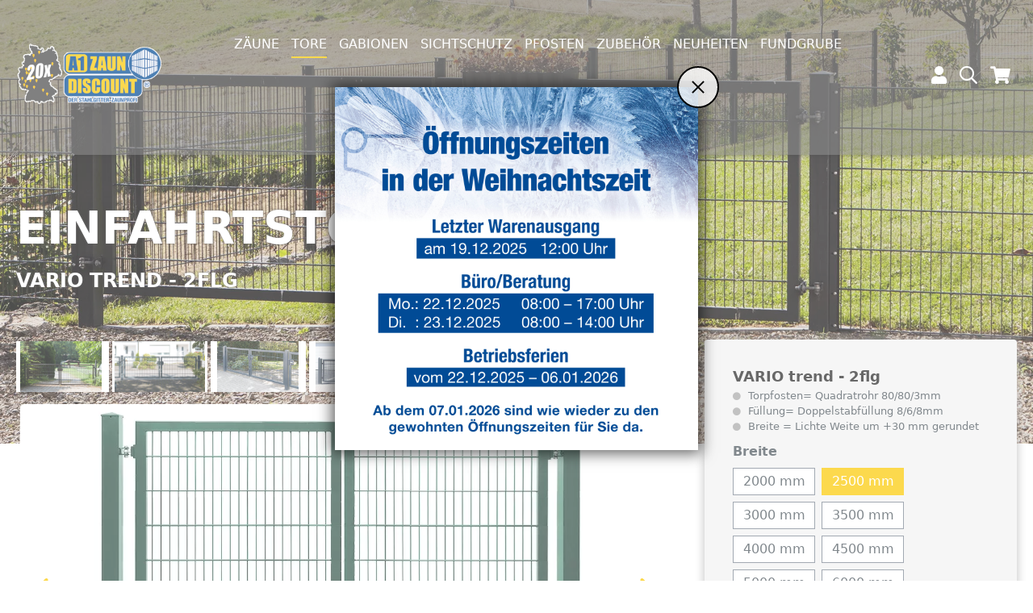

--- FILE ---
content_type: text/html; charset=UTF-8
request_url: https://www.a1-zaundiscount.de/VARIO-trend-2flg/ZTV22520B
body_size: 82712
content:
<!DOCTYPE html>
<html lang="de-DE"
      itemscope="itemscope"
      itemtype="https://schema.org/WebPage">


    
                            
    <head>
                                    <meta charset="utf-8">
            
                            <meta name="viewport"
                      content="width=device-width, initial-scale=1, shrink-to-fit=no">
            
                            <meta name="author"
                      content="">
                <meta name="robots"
                      content="index,follow">
                <meta name="revisit-after"
                      content="15 days">
                <meta name="keywords"
                      content="">
                <meta name="description"
                      content="Technische Daten:&amp;nbsp;Rahmen: Rechteckrohr 60/40/2 mm&amp;nbsp;Füllung: Doppelstabgitter - MAX 8/6/8mmTorpfosten: Rechteckrohr 80/80/3 mm oder 100/100/3 mmAntrieb: Manuell

Das zweiflügelige Einfahrtstor VARIO trend lässt Sie die Öffnungsrichtung nach DIN l…">
            
                <meta property="og:type"
          content="product">
    <meta property="og:site_name"
          content="A1 ZAUNDISCOUNT">
    <meta property="og:url"
          content="https://www.a1-zaundiscount.de/VARIO-trend-2flg/ZTV22520B">
    <meta property="og:title"
          content="VARIO trend - 2flg | 2500 mm | moosgrün | 2030 mm | ZTV22520B">

    <meta property="og:description"
          content="Technische Daten:&amp;nbsp;Rahmen: Rechteckrohr 60/40/2 mm&amp;nbsp;Füllung: Doppelstabgitter - MAX 8/6/8mmTorpfosten: Rechteckrohr 80/80/3 mm oder 100/100/3 mmAntrieb: Manuell

Das zweiflügelige Einfahrtstor VARIO trend lässt Sie die Öffnungsrichtung nach DIN l…">
    <meta property="og:image"
          content="https://www.a1-zaundiscount.de/media/cc/a6/80/1639655694/header-vtrend-2fl_-1175396995_1920x1080.jpg?ts=1642427655">

            <meta property="product:brand"
              content=" AOS Stahl">
    
            <meta property="product:price:amount"
          content="1512.79">
    <meta property="product:price:currency"
          content="EUR">
    <meta property="product:product_link"
          content="https://www.a1-zaundiscount.de/VARIO-trend-2flg/ZTV22520B">

    <meta name="twitter:card"
          content="product">
    <meta name="twitter:site"
          content="A1 ZAUNDISCOUNT">
    <meta name="twitter:title"
          content="VARIO trend - 2flg | 2500 mm | moosgrün | 2030 mm | ZTV22520B">
    <meta name="twitter:description"
          content="Technische Daten:&amp;nbsp;Rahmen: Rechteckrohr 60/40/2 mm&amp;nbsp;Füllung: Doppelstabgitter - MAX 8/6/8mmTorpfosten: Rechteckrohr 80/80/3 mm oder 100/100/3 mmAntrieb: Manuell

Das zweiflügelige Einfahrtstor VARIO trend lässt Sie die Öffnungsrichtung nach DIN l…">
    <meta name="twitter:image"
          content="https://www.a1-zaundiscount.de/media/cc/a6/80/1639655694/header-vtrend-2fl_-1175396995_1920x1080.jpg?ts=1642427655">

                            <meta itemprop="copyrightHolder"
                      content="A1 ZAUNDISCOUNT">
                <meta itemprop="copyrightYear"
                      content="">
                <meta itemprop="isFamilyFriendly"
                      content="false">
                <meta itemprop="image"
                      content="https://www.a1-zaundiscount.de/media/70/20/06/1636469724/logo.png?ts=1636469724">
            
                                            <meta name="theme-color"
                      content="#fff">
                            
                                                
                    <link rel="shortcut icon"
                  href="https://www.a1-zaundiscount.de/media/9e/0c/b1/1638192920/a1-app-icon.png?ts=1638192920">
        
                            
            
    
    <link rel="canonical" href="https://www.a1-zaundiscount.de/VARIO-trend-2flg/ZTV22520B">

                    <title itemprop="name">VARIO trend - 2flg | 2500 mm | moosgrün | 2030 mm | ZTV22520B</title>
        
                                                                            <link rel="stylesheet"
                      href="https://www.a1-zaundiscount.de/theme/fb283a270ebf55fc317f571045af08e8/css/all.css?1765290859">
                                    

                        
    <script>
        window.features = {"V6_5_0_0":true,"v6.5.0.0":true,"V6_6_0_0":true,"v6.6.0.0":true,"V6_7_0_0":false,"v6.7.0.0":false,"ADDRESS_SELECTION_REWORK":false,"address.selection.rework":false,"DISABLE_VUE_COMPAT":false,"disable.vue.compat":false,"ACCESSIBILITY_TWEAKS":false,"accessibility.tweaks":false,"ADMIN_VITE":false,"admin.vite":false,"TELEMETRY_METRICS":false,"telemetry.metrics":false,"PERFORMANCE_TWEAKS":false,"performance.tweaks":false,"CACHE_REWORK":false,"cache.rework":false,"PAYPAL_SETTINGS_TWEAKS":false,"paypal.settings.tweaks":false};
    </script>
        
    <script type="module" src="https://consent.aos-stahl.de/tool/aos_consent.min.js?siteid=3"></script>
   <script>
        !function(e,t){"use strict";"object"==typeof module&&"object"==typeof module.exports?module.exports=e.document?t(e,!0):function(e){if(!e.document)throw new Error("jQuery requires a window with a document");return t(e)}:t(e)}("undefined"!=typeof window?window:this,function(ie,e){"use strict";var oe=[],r=Object.getPrototypeOf,ae=oe.slice,g=oe.flat?function(e){return oe.flat.call(e)}:function(e){return oe.concat.apply([],e)},s=oe.push,se=oe.indexOf,n={},i=n.toString,ue=n.hasOwnProperty,o=ue.toString,a=o.call(Object),le={},v=function(e){return"function"==typeof e&&"number"!=typeof e.nodeType&&"function"!=typeof e.item},y=function(e){return null!=e&&e===e.window},C=ie.document,u={type:!0,src:!0,nonce:!0,noModule:!0};function m(e,t,n){var r,i,o=(n=n||C).createElement("script");if(o.text=e,t)for(r in u)(i=t[r]||t.getAttribute&&t.getAttribute(r))&&o.setAttribute(r,i);n.head.appendChild(o).parentNode.removeChild(o)}function x(e){return null==e?e+"":"object"==typeof e||"function"==typeof e?n[i.call(e)]||"object":typeof e}var t="3.7.1",l=/HTML$/i,ce=function(e,t){return new ce.fn.init(e,t)};function c(e){var t=!!e&&"length"in e&&e.length,n=x(e);return!v(e)&&!y(e)&&("array"===n||0===t||"number"==typeof t&&0<t&&t-1 in e)}function fe(e,t){return e.nodeName&&e.nodeName.toLowerCase()===t.toLowerCase()}ce.fn=ce.prototype={jquery:t,constructor:ce,length:0,toArray:function(){return ae.call(this)},get:function(e){return null==e?ae.call(this):e<0?this[e+this.length]:this[e]},pushStack:function(e){var t=ce.merge(this.constructor(),e);return t.prevObject=this,t},each:function(e){return ce.each(this,e)},map:function(n){return this.pushStack(ce.map(this,function(e,t){return n.call(e,t,e)}))},slice:function(){return this.pushStack(ae.apply(this,arguments))},first:function(){return this.eq(0)},last:function(){return this.eq(-1)},even:function(){return this.pushStack(ce.grep(this,function(e,t){return(t+1)%2}))},odd:function(){return this.pushStack(ce.grep(this,function(e,t){return t%2}))},eq:function(e){var t=this.length,n=+e+(e<0?t:0);return this.pushStack(0<=n&&n<t?[this[n]]:[])},end:function(){return this.prevObject||this.constructor()},push:s,sort:oe.sort,splice:oe.splice},ce.extend=ce.fn.extend=function(){var e,t,n,r,i,o,a=arguments[0]||{},s=1,u=arguments.length,l=!1;for("boolean"==typeof a&&(l=a,a=arguments[s]||{},s++),"object"==typeof a||v(a)||(a={}),s===u&&(a=this,s--);s<u;s++)if(null!=(e=arguments[s]))for(t in e)r=e[t],"__proto__"!==t&&a!==r&&(l&&r&&(ce.isPlainObject(r)||(i=Array.isArray(r)))?(n=a[t],o=i&&!Array.isArray(n)?[]:i||ce.isPlainObject(n)?n:{},i=!1,a[t]=ce.extend(l,o,r)):void 0!==r&&(a[t]=r));return a},ce.extend({expando:"jQuery"+(t+Math.random()).replace(/\D/g,""),isReady:!0,error:function(e){throw new Error(e)},noop:function(){},isPlainObject:function(e){var t,n;return!(!e||"[object Object]"!==i.call(e))&&(!(t=r(e))||"function"==typeof(n=ue.call(t,"constructor")&&t.constructor)&&o.call(n)===a)},isEmptyObject:function(e){var t;for(t in e)return!1;return!0},globalEval:function(e,t,n){m(e,{nonce:t&&t.nonce},n)},each:function(e,t){var n,r=0;if(c(e)){for(n=e.length;r<n;r++)if(!1===t.call(e[r],r,e[r]))break}else for(r in e)if(!1===t.call(e[r],r,e[r]))break;return e},text:function(e){var t,n="",r=0,i=e.nodeType;if(!i)while(t=e[r++])n+=ce.text(t);return 1===i||11===i?e.textContent:9===i?e.documentElement.textContent:3===i||4===i?e.nodeValue:n},makeArray:function(e,t){var n=t||[];return null!=e&&(c(Object(e))?ce.merge(n,"string"==typeof e?[e]:e):s.call(n,e)),n},inArray:function(e,t,n){return null==t?-1:se.call(t,e,n)},isXMLDoc:function(e){var t=e&&e.namespaceURI,n=e&&(e.ownerDocument||e).documentElement;return!l.test(t||n&&n.nodeName||"HTML")},merge:function(e,t){for(var n=+t.length,r=0,i=e.length;r<n;r++)e[i++]=t[r];return e.length=i,e},grep:function(e,t,n){for(var r=[],i=0,o=e.length,a=!n;i<o;i++)!t(e[i],i)!==a&&r.push(e[i]);return r},map:function(e,t,n){var r,i,o=0,a=[];if(c(e))for(r=e.length;o<r;o++)null!=(i=t(e[o],o,n))&&a.push(i);else for(o in e)null!=(i=t(e[o],o,n))&&a.push(i);return g(a)},guid:1,support:le}),"function"==typeof Symbol&&(ce.fn[Symbol.iterator]=oe[Symbol.iterator]),ce.each("Boolean Number String Function Array Date RegExp Object Error Symbol".split(" "),function(e,t){n["[object "+t+"]"]=t.toLowerCase()});var pe=oe.pop,de=oe.sort,he=oe.splice,ge="[\\x20\\t\\r\\n\\f]",ve=new RegExp("^"+ge+"+|((?:^|[^\\\\])(?:\\\\.)*)"+ge+"+$","g");ce.contains=function(e,t){var n=t&&t.parentNode;return e===n||!(!n||1!==n.nodeType||!(e.contains?e.contains(n):e.compareDocumentPosition&&16&e.compareDocumentPosition(n)))};var f=/([\0-\x1f\x7f]|^-?\d)|^-$|[^\x80-\uFFFF\w-]/g;function p(e,t){return t?"\0"===e?"\ufffd":e.slice(0,-1)+"\\"+e.charCodeAt(e.length-1).toString(16)+" ":"\\"+e}ce.escapeSelector=function(e){return(e+"").replace(f,p)};var ye=C,me=s;!function(){var e,b,w,o,a,T,r,C,d,i,k=me,S=ce.expando,E=0,n=0,s=W(),c=W(),u=W(),h=W(),l=function(e,t){return e===t&&(a=!0),0},f="checked|selected|async|autofocus|autoplay|controls|defer|disabled|hidden|ismap|loop|multiple|open|readonly|required|scoped",t="(?:\\\\[\\da-fA-F]{1,6}"+ge+"?|\\\\[^\\r\\n\\f]|[\\w-]|[^\0-\\x7f])+",p="\\["+ge+"*("+t+")(?:"+ge+"*([*^$|!~]?=)"+ge+"*(?:'((?:\\\\.|[^\\\\'])*)'|\"((?:\\\\.|[^\\\\\"])*)\"|("+t+"))|)"+ge+"*\\]",g=":("+t+")(?:\\((('((?:\\\\.|[^\\\\'])*)'|\"((?:\\\\.|[^\\\\\"])*)\")|((?:\\\\.|[^\\\\()[\\]]|"+p+")*)|.*)\\)|)",v=new RegExp(ge+"+","g"),y=new RegExp("^"+ge+"*,"+ge+"*"),m=new RegExp("^"+ge+"*([>+~]|"+ge+")"+ge+"*"),x=new RegExp(ge+"|>"),j=new RegExp(g),A=new RegExp("^"+t+"$"),D={ID:new RegExp("^#("+t+")"),CLASS:new RegExp("^\\.("+t+")"),TAG:new RegExp("^("+t+"|[*])"),ATTR:new RegExp("^"+p),PSEUDO:new RegExp("^"+g),CHILD:new RegExp("^:(only|first|last|nth|nth-last)-(child|of-type)(?:\\("+ge+"*(even|odd|(([+-]|)(\\d*)n|)"+ge+"*(?:([+-]|)"+ge+"*(\\d+)|))"+ge+"*\\)|)","i"),bool:new RegExp("^(?:"+f+")$","i"),needsContext:new RegExp("^"+ge+"*[>+~]|:(even|odd|eq|gt|lt|nth|first|last)(?:\\("+ge+"*((?:-\\d)?\\d*)"+ge+"*\\)|)(?=[^-]|$)","i")},N=/^(?:input|select|textarea|button)$/i,q=/^h\d$/i,L=/^(?:#([\w-]+)|(\w+)|\.([\w-]+))$/,H=/[+~]/,O=new RegExp("\\\\[\\da-fA-F]{1,6}"+ge+"?|\\\\([^\\r\\n\\f])","g"),P=function(e,t){var n="0x"+e.slice(1)-65536;return t||(n<0?String.fromCharCode(n+65536):String.fromCharCode(n>>10|55296,1023&n|56320))},M=function(){V()},R=J(function(e){return!0===e.disabled&&fe(e,"fieldset")},{dir:"parentNode",next:"legend"});try{k.apply(oe=ae.call(ye.childNodes),ye.childNodes),oe[ye.childNodes.length].nodeType}catch(e){k={apply:function(e,t){me.apply(e,ae.call(t))},call:function(e){me.apply(e,ae.call(arguments,1))}}}function I(t,e,n,r){var i,o,a,s,u,l,c,f=e&&e.ownerDocument,p=e?e.nodeType:9;if(n=n||[],"string"!=typeof t||!t||1!==p&&9!==p&&11!==p)return n;if(!r&&(V(e),e=e||T,C)){if(11!==p&&(u=L.exec(t)))if(i=u[1]){if(9===p){if(!(a=e.getElementById(i)))return n;if(a.id===i)return k.call(n,a),n}else if(f&&(a=f.getElementById(i))&&I.contains(e,a)&&a.id===i)return k.call(n,a),n}else{if(u[2])return k.apply(n,e.getElementsByTagName(t)),n;if((i=u[3])&&e.getElementsByClassName)return k.apply(n,e.getElementsByClassName(i)),n}if(!(h[t+" "]||d&&d.test(t))){if(c=t,f=e,1===p&&(x.test(t)||m.test(t))){(f=H.test(t)&&U(e.parentNode)||e)==e&&le.scope||((s=e.getAttribute("id"))?s=ce.escapeSelector(s):e.setAttribute("id",s=S)),o=(l=Y(t)).length;while(o--)l[o]=(s?"#"+s:":scope")+" "+Q(l[o]);c=l.join(",")}try{return k.apply(n,f.querySelectorAll(c)),n}catch(e){h(t,!0)}finally{s===S&&e.removeAttribute("id")}}}return re(t.replace(ve,"$1"),e,n,r)}function W(){var r=[];return function e(t,n){return r.push(t+" ")>b.cacheLength&&delete e[r.shift()],e[t+" "]=n}}function F(e){return e[S]=!0,e}function $(e){var t=T.createElement("fieldset");try{return!!e(t)}catch(e){return!1}finally{t.parentNode&&t.parentNode.removeChild(t),t=null}}function B(t){return function(e){return fe(e,"input")&&e.type===t}}function _(t){return function(e){return(fe(e,"input")||fe(e,"button"))&&e.type===t}}function z(t){return function(e){return"form"in e?e.parentNode&&!1===e.disabled?"label"in e?"label"in e.parentNode?e.parentNode.disabled===t:e.disabled===t:e.isDisabled===t||e.isDisabled!==!t&&R(e)===t:e.disabled===t:"label"in e&&e.disabled===t}}function X(a){return F(function(o){return o=+o,F(function(e,t){var n,r=a([],e.length,o),i=r.length;while(i--)e[n=r[i]]&&(e[n]=!(t[n]=e[n]))})})}function U(e){return e&&"undefined"!=typeof e.getElementsByTagName&&e}function V(e){var t,n=e?e.ownerDocument||e:ye;return n!=T&&9===n.nodeType&&n.documentElement&&(r=(T=n).documentElement,C=!ce.isXMLDoc(T),i=r.matches||r.webkitMatchesSelector||r.msMatchesSelector,r.msMatchesSelector&&ye!=T&&(t=T.defaultView)&&t.top!==t&&t.addEventListener("unload",M),le.getById=$(function(e){return r.appendChild(e).id=ce.expando,!T.getElementsByName||!T.getElementsByName(ce.expando).length}),le.disconnectedMatch=$(function(e){return i.call(e,"*")}),le.scope=$(function(){return T.querySelectorAll(":scope")}),le.cssHas=$(function(){try{return T.querySelector(":has(*,:jqfake)"),!1}catch(e){return!0}}),le.getById?(b.filter.ID=function(e){var t=e.replace(O,P);return function(e){return e.getAttribute("id")===t}},b.find.ID=function(e,t){if("undefined"!=typeof t.getElementById&&C){var n=t.getElementById(e);return n?[n]:[]}}):(b.filter.ID=function(e){var n=e.replace(O,P);return function(e){var t="undefined"!=typeof e.getAttributeNode&&e.getAttributeNode("id");return t&&t.value===n}},b.find.ID=function(e,t){if("undefined"!=typeof t.getElementById&&C){var n,r,i,o=t.getElementById(e);if(o){if((n=o.getAttributeNode("id"))&&n.value===e)return[o];i=t.getElementsByName(e),r=0;while(o=i[r++])if((n=o.getAttributeNode("id"))&&n.value===e)return[o]}return[]}}),b.find.TAG=function(e,t){return"undefined"!=typeof t.getElementsByTagName?t.getElementsByTagName(e):t.querySelectorAll(e)},b.find.CLASS=function(e,t){if("undefined"!=typeof t.getElementsByClassName&&C)return t.getElementsByClassName(e)},d=[],$(function(e){var t;r.appendChild(e).innerHTML="<a id='"+S+"' href='' disabled='disabled'></a><select id='"+S+"-\r\\' disabled='disabled'><option selected=''></option></select>",e.querySelectorAll("[selected]").length||d.push("\\["+ge+"*(?:value|"+f+")"),e.querySelectorAll("[id~="+S+"-]").length||d.push("~="),e.querySelectorAll("a#"+S+"+*").length||d.push(".#.+[+~]"),e.querySelectorAll(":checked").length||d.push(":checked"),(t=T.createElement("input")).setAttribute("type","hidden"),e.appendChild(t).setAttribute("name","D"),r.appendChild(e).disabled=!0,2!==e.querySelectorAll(":disabled").length&&d.push(":enabled",":disabled"),(t=T.createElement("input")).setAttribute("name",""),e.appendChild(t),e.querySelectorAll("[name='']").length||d.push("\\["+ge+"*name"+ge+"*="+ge+"*(?:''|\"\")")}),le.cssHas||d.push(":has"),d=d.length&&new RegExp(d.join("|")),l=function(e,t){if(e===t)return a=!0,0;var n=!e.compareDocumentPosition-!t.compareDocumentPosition;return n||(1&(n=(e.ownerDocument||e)==(t.ownerDocument||t)?e.compareDocumentPosition(t):1)||!le.sortDetached&&t.compareDocumentPosition(e)===n?e===T||e.ownerDocument==ye&&I.contains(ye,e)?-1:t===T||t.ownerDocument==ye&&I.contains(ye,t)?1:o?se.call(o,e)-se.call(o,t):0:4&n?-1:1)}),T}for(e in I.matches=function(e,t){return I(e,null,null,t)},I.matchesSelector=function(e,t){if(V(e),C&&!h[t+" "]&&(!d||!d.test(t)))try{var n=i.call(e,t);if(n||le.disconnectedMatch||e.document&&11!==e.document.nodeType)return n}catch(e){h(t,!0)}return 0<I(t,T,null,[e]).length},I.contains=function(e,t){return(e.ownerDocument||e)!=T&&V(e),ce.contains(e,t)},I.attr=function(e,t){(e.ownerDocument||e)!=T&&V(e);var n=b.attrHandle[t.toLowerCase()],r=n&&ue.call(b.attrHandle,t.toLowerCase())?n(e,t,!C):void 0;return void 0!==r?r:e.getAttribute(t)},I.error=function(e){throw new Error("Syntax error, unrecognized expression: "+e)},ce.uniqueSort=function(e){var t,n=[],r=0,i=0;if(a=!le.sortStable,o=!le.sortStable&&ae.call(e,0),de.call(e,l),a){while(t=e[i++])t===e[i]&&(r=n.push(i));while(r--)he.call(e,n[r],1)}return o=null,e},ce.fn.uniqueSort=function(){return this.pushStack(ce.uniqueSort(ae.apply(this)))},(b=ce.expr={cacheLength:50,createPseudo:F,match:D,attrHandle:{},find:{},relative:{">":{dir:"parentNode",first:!0}," ":{dir:"parentNode"},"+":{dir:"previousSibling",first:!0},"~":{dir:"previousSibling"}},preFilter:{ATTR:function(e){return e[1]=e[1].replace(O,P),e[3]=(e[3]||e[4]||e[5]||"").replace(O,P),"~="===e[2]&&(e[3]=" "+e[3]+" "),e.slice(0,4)},CHILD:function(e){return e[1]=e[1].toLowerCase(),"nth"===e[1].slice(0,3)?(e[3]||I.error(e[0]),e[4]=+(e[4]?e[5]+(e[6]||1):2*("even"===e[3]||"odd"===e[3])),e[5]=+(e[7]+e[8]||"odd"===e[3])):e[3]&&I.error(e[0]),e},PSEUDO:function(e){var t,n=!e[6]&&e[2];return D.CHILD.test(e[0])?null:(e[3]?e[2]=e[4]||e[5]||"":n&&j.test(n)&&(t=Y(n,!0))&&(t=n.indexOf(")",n.length-t)-n.length)&&(e[0]=e[0].slice(0,t),e[2]=n.slice(0,t)),e.slice(0,3))}},filter:{TAG:function(e){var t=e.replace(O,P).toLowerCase();return"*"===e?function(){return!0}:function(e){return fe(e,t)}},CLASS:function(e){var t=s[e+" "];return t||(t=new RegExp("(^|"+ge+")"+e+"("+ge+"|$)"))&&s(e,function(e){return t.test("string"==typeof e.className&&e.className||"undefined"!=typeof e.getAttribute&&e.getAttribute("class")||"")})},ATTR:function(n,r,i){return function(e){var t=I.attr(e,n);return null==t?"!="===r:!r||(t+="","="===r?t===i:"!="===r?t!==i:"^="===r?i&&0===t.indexOf(i):"*="===r?i&&-1<t.indexOf(i):"$="===r?i&&t.slice(-i.length)===i:"~="===r?-1<(" "+t.replace(v," ")+" ").indexOf(i):"|="===r&&(t===i||t.slice(0,i.length+1)===i+"-"))}},CHILD:function(d,e,t,h,g){var v="nth"!==d.slice(0,3),y="last"!==d.slice(-4),m="of-type"===e;return 1===h&&0===g?function(e){return!!e.parentNode}:function(e,t,n){var r,i,o,a,s,u=v!==y?"nextSibling":"previousSibling",l=e.parentNode,c=m&&e.nodeName.toLowerCase(),f=!n&&!m,p=!1;if(l){if(v){while(u){o=e;while(o=o[u])if(m?fe(o,c):1===o.nodeType)return!1;s=u="only"===d&&!s&&"nextSibling"}return!0}if(s=[y?l.firstChild:l.lastChild],y&&f){p=(a=(r=(i=l[S]||(l[S]={}))[d]||[])[0]===E&&r[1])&&r[2],o=a&&l.childNodes[a];while(o=++a&&o&&o[u]||(p=a=0)||s.pop())if(1===o.nodeType&&++p&&o===e){i[d]=[E,a,p];break}}else if(f&&(p=a=(r=(i=e[S]||(e[S]={}))[d]||[])[0]===E&&r[1]),!1===p)while(o=++a&&o&&o[u]||(p=a=0)||s.pop())if((m?fe(o,c):1===o.nodeType)&&++p&&(f&&((i=o[S]||(o[S]={}))[d]=[E,p]),o===e))break;return(p-=g)===h||p%h==0&&0<=p/h}}},PSEUDO:function(e,o){var t,a=b.pseudos[e]||b.setFilters[e.toLowerCase()]||I.error("unsupported pseudo: "+e);return a[S]?a(o):1<a.length?(t=[e,e,"",o],b.setFilters.hasOwnProperty(e.toLowerCase())?F(function(e,t){var n,r=a(e,o),i=r.length;while(i--)e[n=se.call(e,r[i])]=!(t[n]=r[i])}):function(e){return a(e,0,t)}):a}},pseudos:{not:F(function(e){var r=[],i=[],s=ne(e.replace(ve,"$1"));return s[S]?F(function(e,t,n,r){var i,o=s(e,null,r,[]),a=e.length;while(a--)(i=o[a])&&(e[a]=!(t[a]=i))}):function(e,t,n){return r[0]=e,s(r,null,n,i),r[0]=null,!i.pop()}}),has:F(function(t){return function(e){return 0<I(t,e).length}}),contains:F(function(t){return t=t.replace(O,P),function(e){return-1<(e.textContent||ce.text(e)).indexOf(t)}}),lang:F(function(n){return A.test(n||"")||I.error("unsupported lang: "+n),n=n.replace(O,P).toLowerCase(),function(e){var t;do{if(t=C?e.lang:e.getAttribute("xml:lang")||e.getAttribute("lang"))return(t=t.toLowerCase())===n||0===t.indexOf(n+"-")}while((e=e.parentNode)&&1===e.nodeType);return!1}}),target:function(e){var t=ie.location&&ie.location.hash;return t&&t.slice(1)===e.id},root:function(e){return e===r},focus:function(e){return e===function(){try{return T.activeElement}catch(e){}}()&&T.hasFocus()&&!!(e.type||e.href||~e.tabIndex)},enabled:z(!1),disabled:z(!0),checked:function(e){return fe(e,"input")&&!!e.checked||fe(e,"option")&&!!e.selected},selected:function(e){return e.parentNode&&e.parentNode.selectedIndex,!0===e.selected},empty:function(e){for(e=e.firstChild;e;e=e.nextSibling)if(e.nodeType<6)return!1;return!0},parent:function(e){return!b.pseudos.empty(e)},header:function(e){return q.test(e.nodeName)},input:function(e){return N.test(e.nodeName)},button:function(e){return fe(e,"input")&&"button"===e.type||fe(e,"button")},text:function(e){var t;return fe(e,"input")&&"text"===e.type&&(null==(t=e.getAttribute("type"))||"text"===t.toLowerCase())},first:X(function(){return[0]}),last:X(function(e,t){return[t-1]}),eq:X(function(e,t,n){return[n<0?n+t:n]}),even:X(function(e,t){for(var n=0;n<t;n+=2)e.push(n);return e}),odd:X(function(e,t){for(var n=1;n<t;n+=2)e.push(n);return e}),lt:X(function(e,t,n){var r;for(r=n<0?n+t:t<n?t:n;0<=--r;)e.push(r);return e}),gt:X(function(e,t,n){for(var r=n<0?n+t:n;++r<t;)e.push(r);return e})}}).pseudos.nth=b.pseudos.eq,{radio:!0,checkbox:!0,file:!0,password:!0,image:!0})b.pseudos[e]=B(e);for(e in{submit:!0,reset:!0})b.pseudos[e]=_(e);function G(){}function Y(e,t){var n,r,i,o,a,s,u,l=c[e+" "];if(l)return t?0:l.slice(0);a=e,s=[],u=b.preFilter;while(a){for(o in n&&!(r=y.exec(a))||(r&&(a=a.slice(r[0].length)||a),s.push(i=[])),n=!1,(r=m.exec(a))&&(n=r.shift(),i.push({value:n,type:r[0].replace(ve," ")}),a=a.slice(n.length)),b.filter)!(r=D[o].exec(a))||u[o]&&!(r=u[o](r))||(n=r.shift(),i.push({value:n,type:o,matches:r}),a=a.slice(n.length));if(!n)break}return t?a.length:a?I.error(e):c(e,s).slice(0)}function Q(e){for(var t=0,n=e.length,r="";t<n;t++)r+=e[t].value;return r}function J(a,e,t){var s=e.dir,u=e.next,l=u||s,c=t&&"parentNode"===l,f=n++;return e.first?function(e,t,n){while(e=e[s])if(1===e.nodeType||c)return a(e,t,n);return!1}:function(e,t,n){var r,i,o=[E,f];if(n){while(e=e[s])if((1===e.nodeType||c)&&a(e,t,n))return!0}else while(e=e[s])if(1===e.nodeType||c)if(i=e[S]||(e[S]={}),u&&fe(e,u))e=e[s]||e;else{if((r=i[l])&&r[0]===E&&r[1]===f)return o[2]=r[2];if((i[l]=o)[2]=a(e,t,n))return!0}return!1}}function K(i){return 1<i.length?function(e,t,n){var r=i.length;while(r--)if(!i[r](e,t,n))return!1;return!0}:i[0]}function Z(e,t,n,r,i){for(var o,a=[],s=0,u=e.length,l=null!=t;s<u;s++)(o=e[s])&&(n&&!n(o,r,i)||(a.push(o),l&&t.push(s)));return a}function ee(d,h,g,v,y,e){return v&&!v[S]&&(v=ee(v)),y&&!y[S]&&(y=ee(y,e)),F(function(e,t,n,r){var i,o,a,s,u=[],l=[],c=t.length,f=e||function(e,t,n){for(var r=0,i=t.length;r<i;r++)I(e,t[r],n);return n}(h||"*",n.nodeType?[n]:n,[]),p=!d||!e&&h?f:Z(f,u,d,n,r);if(g?g(p,s=y||(e?d:c||v)?[]:t,n,r):s=p,v){i=Z(s,l),v(i,[],n,r),o=i.length;while(o--)(a=i[o])&&(s[l[o]]=!(p[l[o]]=a))}if(e){if(y||d){if(y){i=[],o=s.length;while(o--)(a=s[o])&&i.push(p[o]=a);y(null,s=[],i,r)}o=s.length;while(o--)(a=s[o])&&-1<(i=y?se.call(e,a):u[o])&&(e[i]=!(t[i]=a))}}else s=Z(s===t?s.splice(c,s.length):s),y?y(null,t,s,r):k.apply(t,s)})}function te(e){for(var i,t,n,r=e.length,o=b.relative[e[0].type],a=o||b.relative[" "],s=o?1:0,u=J(function(e){return e===i},a,!0),l=J(function(e){return-1<se.call(i,e)},a,!0),c=[function(e,t,n){var r=!o&&(n||t!=w)||((i=t).nodeType?u(e,t,n):l(e,t,n));return i=null,r}];s<r;s++)if(t=b.relative[e[s].type])c=[J(K(c),t)];else{if((t=b.filter[e[s].type].apply(null,e[s].matches))[S]){for(n=++s;n<r;n++)if(b.relative[e[n].type])break;return ee(1<s&&K(c),1<s&&Q(e.slice(0,s-1).concat({value:" "===e[s-2].type?"*":""})).replace(ve,"$1"),t,s<n&&te(e.slice(s,n)),n<r&&te(e=e.slice(n)),n<r&&Q(e))}c.push(t)}return K(c)}function ne(e,t){var n,v,y,m,x,r,i=[],o=[],a=u[e+" "];if(!a){t||(t=Y(e)),n=t.length;while(n--)(a=te(t[n]))[S]?i.push(a):o.push(a);(a=u(e,(v=o,m=0<(y=i).length,x=0<v.length,r=function(e,t,n,r,i){var o,a,s,u=0,l="0",c=e&&[],f=[],p=w,d=e||x&&b.find.TAG("*",i),h=E+=null==p?1:Math.random()||.1,g=d.length;for(i&&(w=t==T||t||i);l!==g&&null!=(o=d[l]);l++){if(x&&o){a=0,t||o.ownerDocument==T||(V(o),n=!C);while(s=v[a++])if(s(o,t||T,n)){k.call(r,o);break}i&&(E=h)}m&&((o=!s&&o)&&u--,e&&c.push(o))}if(u+=l,m&&l!==u){a=0;while(s=y[a++])s(c,f,t,n);if(e){if(0<u)while(l--)c[l]||f[l]||(f[l]=pe.call(r));f=Z(f)}k.apply(r,f),i&&!e&&0<f.length&&1<u+y.length&&ce.uniqueSort(r)}return i&&(E=h,w=p),c},m?F(r):r))).selector=e}return a}function re(e,t,n,r){var i,o,a,s,u,l="function"==typeof e&&e,c=!r&&Y(e=l.selector||e);if(n=n||[],1===c.length){if(2<(o=c[0]=c[0].slice(0)).length&&"ID"===(a=o[0]).type&&9===t.nodeType&&C&&b.relative[o[1].type]){if(!(t=(b.find.ID(a.matches[0].replace(O,P),t)||[])[0]))return n;l&&(t=t.parentNode),e=e.slice(o.shift().value.length)}i=D.needsContext.test(e)?0:o.length;while(i--){if(a=o[i],b.relative[s=a.type])break;if((u=b.find[s])&&(r=u(a.matches[0].replace(O,P),H.test(o[0].type)&&U(t.parentNode)||t))){if(o.splice(i,1),!(e=r.length&&Q(o)))return k.apply(n,r),n;break}}}return(l||ne(e,c))(r,t,!C,n,!t||H.test(e)&&U(t.parentNode)||t),n}G.prototype=b.filters=b.pseudos,b.setFilters=new G,le.sortStable=S.split("").sort(l).join("")===S,V(),le.sortDetached=$(function(e){return 1&e.compareDocumentPosition(T.createElement("fieldset"))}),ce.find=I,ce.expr[":"]=ce.expr.pseudos,ce.unique=ce.uniqueSort,I.compile=ne,I.select=re,I.setDocument=V,I.tokenize=Y,I.escape=ce.escapeSelector,I.getText=ce.text,I.isXML=ce.isXMLDoc,I.selectors=ce.expr,I.support=ce.support,I.uniqueSort=ce.uniqueSort}();var d=function(e,t,n){var r=[],i=void 0!==n;while((e=e[t])&&9!==e.nodeType)if(1===e.nodeType){if(i&&ce(e).is(n))break;r.push(e)}return r},h=function(e,t){for(var n=[];e;e=e.nextSibling)1===e.nodeType&&e!==t&&n.push(e);return n},b=ce.expr.match.needsContext,w=/^<([a-z][^\/\0>:\x20\t\r\n\f]*)[\x20\t\r\n\f]*\/?>(?:<\/\1>|)$/i;function T(e,n,r){return v(n)?ce.grep(e,function(e,t){return!!n.call(e,t,e)!==r}):n.nodeType?ce.grep(e,function(e){return e===n!==r}):"string"!=typeof n?ce.grep(e,function(e){return-1<se.call(n,e)!==r}):ce.filter(n,e,r)}ce.filter=function(e,t,n){var r=t[0];return n&&(e=":not("+e+")"),1===t.length&&1===r.nodeType?ce.find.matchesSelector(r,e)?[r]:[]:ce.find.matches(e,ce.grep(t,function(e){return 1===e.nodeType}))},ce.fn.extend({find:function(e){var t,n,r=this.length,i=this;if("string"!=typeof e)return this.pushStack(ce(e).filter(function(){for(t=0;t<r;t++)if(ce.contains(i[t],this))return!0}));for(n=this.pushStack([]),t=0;t<r;t++)ce.find(e,i[t],n);return 1<r?ce.uniqueSort(n):n},filter:function(e){return this.pushStack(T(this,e||[],!1))},not:function(e){return this.pushStack(T(this,e||[],!0))},is:function(e){return!!T(this,"string"==typeof e&&b.test(e)?ce(e):e||[],!1).length}});var k,S=/^(?:\s*(<[\w\W]+>)[^>]*|#([\w-]+))$/;(ce.fn.init=function(e,t,n){var r,i;if(!e)return this;if(n=n||k,"string"==typeof e){if(!(r="<"===e[0]&&">"===e[e.length-1]&&3<=e.length?[null,e,null]:S.exec(e))||!r[1]&&t)return!t||t.jquery?(t||n).find(e):this.constructor(t).find(e);if(r[1]){if(t=t instanceof ce?t[0]:t,ce.merge(this,ce.parseHTML(r[1],t&&t.nodeType?t.ownerDocument||t:C,!0)),w.test(r[1])&&ce.isPlainObject(t))for(r in t)v(this[r])?this[r](t[r]):this.attr(r,t[r]);return this}return(i=C.getElementById(r[2]))&&(this[0]=i,this.length=1),this}return e.nodeType?(this[0]=e,this.length=1,this):v(e)?void 0!==n.ready?n.ready(e):e(ce):ce.makeArray(e,this)}).prototype=ce.fn,k=ce(C);var E=/^(?:parents|prev(?:Until|All))/,j={children:!0,contents:!0,next:!0,prev:!0};function A(e,t){while((e=e[t])&&1!==e.nodeType);return e}ce.fn.extend({has:function(e){var t=ce(e,this),n=t.length;return this.filter(function(){for(var e=0;e<n;e++)if(ce.contains(this,t[e]))return!0})},closest:function(e,t){var n,r=0,i=this.length,o=[],a="string"!=typeof e&&ce(e);if(!b.test(e))for(;r<i;r++)for(n=this[r];n&&n!==t;n=n.parentNode)if(n.nodeType<11&&(a?-1<a.index(n):1===n.nodeType&&ce.find.matchesSelector(n,e))){o.push(n);break}return this.pushStack(1<o.length?ce.uniqueSort(o):o)},index:function(e){return e?"string"==typeof e?se.call(ce(e),this[0]):se.call(this,e.jquery?e[0]:e):this[0]&&this[0].parentNode?this.first().prevAll().length:-1},add:function(e,t){return this.pushStack(ce.uniqueSort(ce.merge(this.get(),ce(e,t))))},addBack:function(e){return this.add(null==e?this.prevObject:this.prevObject.filter(e))}}),ce.each({parent:function(e){var t=e.parentNode;return t&&11!==t.nodeType?t:null},parents:function(e){return d(e,"parentNode")},parentsUntil:function(e,t,n){return d(e,"parentNode",n)},next:function(e){return A(e,"nextSibling")},prev:function(e){return A(e,"previousSibling")},nextAll:function(e){return d(e,"nextSibling")},prevAll:function(e){return d(e,"previousSibling")},nextUntil:function(e,t,n){return d(e,"nextSibling",n)},prevUntil:function(e,t,n){return d(e,"previousSibling",n)},siblings:function(e){return h((e.parentNode||{}).firstChild,e)},children:function(e){return h(e.firstChild)},contents:function(e){return null!=e.contentDocument&&r(e.contentDocument)?e.contentDocument:(fe(e,"template")&&(e=e.content||e),ce.merge([],e.childNodes))}},function(r,i){ce.fn[r]=function(e,t){var n=ce.map(this,i,e);return"Until"!==r.slice(-5)&&(t=e),t&&"string"==typeof t&&(n=ce.filter(t,n)),1<this.length&&(j[r]||ce.uniqueSort(n),E.test(r)&&n.reverse()),this.pushStack(n)}});var D=/[^\x20\t\r\n\f]+/g;function N(e){return e}function q(e){throw e}function L(e,t,n,r){var i;try{e&&v(i=e.promise)?i.call(e).done(t).fail(n):e&&v(i=e.then)?i.call(e,t,n):t.apply(void 0,[e].slice(r))}catch(e){n.apply(void 0,[e])}}ce.Callbacks=function(r){var e,n;r="string"==typeof r?(e=r,n={},ce.each(e.match(D)||[],function(e,t){n[t]=!0}),n):ce.extend({},r);var i,t,o,a,s=[],u=[],l=-1,c=function(){for(a=a||r.once,o=i=!0;u.length;l=-1){t=u.shift();while(++l<s.length)!1===s[l].apply(t[0],t[1])&&r.stopOnFalse&&(l=s.length,t=!1)}r.memory||(t=!1),i=!1,a&&(s=t?[]:"")},f={add:function(){return s&&(t&&!i&&(l=s.length-1,u.push(t)),function n(e){ce.each(e,function(e,t){v(t)?r.unique&&f.has(t)||s.push(t):t&&t.length&&"string"!==x(t)&&n(t)})}(arguments),t&&!i&&c()),this},remove:function(){return ce.each(arguments,function(e,t){var n;while(-1<(n=ce.inArray(t,s,n)))s.splice(n,1),n<=l&&l--}),this},has:function(e){return e?-1<ce.inArray(e,s):0<s.length},empty:function(){return s&&(s=[]),this},disable:function(){return a=u=[],s=t="",this},disabled:function(){return!s},lock:function(){return a=u=[],t||i||(s=t=""),this},locked:function(){return!!a},fireWith:function(e,t){return a||(t=[e,(t=t||[]).slice?t.slice():t],u.push(t),i||c()),this},fire:function(){return f.fireWith(this,arguments),this},fired:function(){return!!o}};return f},ce.extend({Deferred:function(e){var o=[["notify","progress",ce.Callbacks("memory"),ce.Callbacks("memory"),2],["resolve","done",ce.Callbacks("once memory"),ce.Callbacks("once memory"),0,"resolved"],["reject","fail",ce.Callbacks("once memory"),ce.Callbacks("once memory"),1,"rejected"]],i="pending",a={state:function(){return i},always:function(){return s.done(arguments).fail(arguments),this},"catch":function(e){return a.then(null,e)},pipe:function(){var i=arguments;return ce.Deferred(function(r){ce.each(o,function(e,t){var n=v(i[t[4]])&&i[t[4]];s[t[1]](function(){var e=n&&n.apply(this,arguments);e&&v(e.promise)?e.promise().progress(r.notify).done(r.resolve).fail(r.reject):r[t[0]+"With"](this,n?[e]:arguments)})}),i=null}).promise()},then:function(t,n,r){var u=0;function l(i,o,a,s){return function(){var n=this,r=arguments,e=function(){var e,t;if(!(i<u)){if((e=a.apply(n,r))===o.promise())throw new TypeError("Thenable self-resolution");t=e&&("object"==typeof e||"function"==typeof e)&&e.then,v(t)?s?t.call(e,l(u,o,N,s),l(u,o,q,s)):(u++,t.call(e,l(u,o,N,s),l(u,o,q,s),l(u,o,N,o.notifyWith))):(a!==N&&(n=void 0,r=[e]),(s||o.resolveWith)(n,r))}},t=s?e:function(){try{e()}catch(e){ce.Deferred.exceptionHook&&ce.Deferred.exceptionHook(e,t.error),u<=i+1&&(a!==q&&(n=void 0,r=[e]),o.rejectWith(n,r))}};i?t():(ce.Deferred.getErrorHook?t.error=ce.Deferred.getErrorHook():ce.Deferred.getStackHook&&(t.error=ce.Deferred.getStackHook()),ie.setTimeout(t))}}return ce.Deferred(function(e){o[0][3].add(l(0,e,v(r)?r:N,e.notifyWith)),o[1][3].add(l(0,e,v(t)?t:N)),o[2][3].add(l(0,e,v(n)?n:q))}).promise()},promise:function(e){return null!=e?ce.extend(e,a):a}},s={};return ce.each(o,function(e,t){var n=t[2],r=t[5];a[t[1]]=n.add,r&&n.add(function(){i=r},o[3-e][2].disable,o[3-e][3].disable,o[0][2].lock,o[0][3].lock),n.add(t[3].fire),s[t[0]]=function(){return s[t[0]+"With"](this===s?void 0:this,arguments),this},s[t[0]+"With"]=n.fireWith}),a.promise(s),e&&e.call(s,s),s},when:function(e){var n=arguments.length,t=n,r=Array(t),i=ae.call(arguments),o=ce.Deferred(),a=function(t){return function(e){r[t]=this,i[t]=1<arguments.length?ae.call(arguments):e,--n||o.resolveWith(r,i)}};if(n<=1&&(L(e,o.done(a(t)).resolve,o.reject,!n),"pending"===o.state()||v(i[t]&&i[t].then)))return o.then();while(t--)L(i[t],a(t),o.reject);return o.promise()}});var H=/^(Eval|Internal|Range|Reference|Syntax|Type|URI)Error$/;ce.Deferred.exceptionHook=function(e,t){ie.console&&ie.console.warn&&e&&H.test(e.name)&&ie.console.warn("jQuery.Deferred exception: "+e.message,e.stack,t)},ce.readyException=function(e){ie.setTimeout(function(){throw e})};var O=ce.Deferred();function P(){C.removeEventListener("DOMContentLoaded",P),ie.removeEventListener("load",P),ce.ready()}ce.fn.ready=function(e){return O.then(e)["catch"](function(e){ce.readyException(e)}),this},ce.extend({isReady:!1,readyWait:1,ready:function(e){(!0===e?--ce.readyWait:ce.isReady)||(ce.isReady=!0)!==e&&0<--ce.readyWait||O.resolveWith(C,[ce])}}),ce.ready.then=O.then,"complete"===C.readyState||"loading"!==C.readyState&&!C.documentElement.doScroll?ie.setTimeout(ce.ready):(C.addEventListener("DOMContentLoaded",P),ie.addEventListener("load",P));var M=function(e,t,n,r,i,o,a){var s=0,u=e.length,l=null==n;if("object"===x(n))for(s in i=!0,n)M(e,t,s,n[s],!0,o,a);else if(void 0!==r&&(i=!0,v(r)||(a=!0),l&&(a?(t.call(e,r),t=null):(l=t,t=function(e,t,n){return l.call(ce(e),n)})),t))for(;s<u;s++)t(e[s],n,a?r:r.call(e[s],s,t(e[s],n)));return i?e:l?t.call(e):u?t(e[0],n):o},R=/^-ms-/,I=/-([a-z])/g;function W(e,t){return t.toUpperCase()}function F(e){return e.replace(R,"ms-").replace(I,W)}var $=function(e){return 1===e.nodeType||9===e.nodeType||!+e.nodeType};function B(){this.expando=ce.expando+B.uid++}B.uid=1,B.prototype={cache:function(e){var t=e[this.expando];return t||(t={},$(e)&&(e.nodeType?e[this.expando]=t:Object.defineProperty(e,this.expando,{value:t,configurable:!0}))),t},set:function(e,t,n){var r,i=this.cache(e);if("string"==typeof t)i[F(t)]=n;else for(r in t)i[F(r)]=t[r];return i},get:function(e,t){return void 0===t?this.cache(e):e[this.expando]&&e[this.expando][F(t)]},access:function(e,t,n){return void 0===t||t&&"string"==typeof t&&void 0===n?this.get(e,t):(this.set(e,t,n),void 0!==n?n:t)},remove:function(e,t){var n,r=e[this.expando];if(void 0!==r){if(void 0!==t){n=(t=Array.isArray(t)?t.map(F):(t=F(t))in r?[t]:t.match(D)||[]).length;while(n--)delete r[t[n]]}(void 0===t||ce.isEmptyObject(r))&&(e.nodeType?e[this.expando]=void 0:delete e[this.expando])}},hasData:function(e){var t=e[this.expando];return void 0!==t&&!ce.isEmptyObject(t)}};var _=new B,z=new B,X=/^(?:\{[\w\W]*\}|\[[\w\W]*\])$/,U=/[A-Z]/g;function V(e,t,n){var r,i;if(void 0===n&&1===e.nodeType)if(r="data-"+t.replace(U,"-$&").toLowerCase(),"string"==typeof(n=e.getAttribute(r))){try{n="true"===(i=n)||"false"!==i&&("null"===i?null:i===+i+""?+i:X.test(i)?JSON.parse(i):i)}catch(e){}z.set(e,t,n)}else n=void 0;return n}ce.extend({hasData:function(e){return z.hasData(e)||_.hasData(e)},data:function(e,t,n){return z.access(e,t,n)},removeData:function(e,t){z.remove(e,t)},_data:function(e,t,n){return _.access(e,t,n)},_removeData:function(e,t){_.remove(e,t)}}),ce.fn.extend({data:function(n,e){var t,r,i,o=this[0],a=o&&o.attributes;if(void 0===n){if(this.length&&(i=z.get(o),1===o.nodeType&&!_.get(o,"hasDataAttrs"))){t=a.length;while(t--)a[t]&&0===(r=a[t].name).indexOf("data-")&&(r=F(r.slice(5)),V(o,r,i[r]));_.set(o,"hasDataAttrs",!0)}return i}return"object"==typeof n?this.each(function(){z.set(this,n)}):M(this,function(e){var t;if(o&&void 0===e)return void 0!==(t=z.get(o,n))?t:void 0!==(t=V(o,n))?t:void 0;this.each(function(){z.set(this,n,e)})},null,e,1<arguments.length,null,!0)},removeData:function(e){return this.each(function(){z.remove(this,e)})}}),ce.extend({queue:function(e,t,n){var r;if(e)return t=(t||"fx")+"queue",r=_.get(e,t),n&&(!r||Array.isArray(n)?r=_.access(e,t,ce.makeArray(n)):r.push(n)),r||[]},dequeue:function(e,t){t=t||"fx";var n=ce.queue(e,t),r=n.length,i=n.shift(),o=ce._queueHooks(e,t);"inprogress"===i&&(i=n.shift(),r--),i&&("fx"===t&&n.unshift("inprogress"),delete o.stop,i.call(e,function(){ce.dequeue(e,t)},o)),!r&&o&&o.empty.fire()},_queueHooks:function(e,t){var n=t+"queueHooks";return _.get(e,n)||_.access(e,n,{empty:ce.Callbacks("once memory").add(function(){_.remove(e,[t+"queue",n])})})}}),ce.fn.extend({queue:function(t,n){var e=2;return"string"!=typeof t&&(n=t,t="fx",e--),arguments.length<e?ce.queue(this[0],t):void 0===n?this:this.each(function(){var e=ce.queue(this,t,n);ce._queueHooks(this,t),"fx"===t&&"inprogress"!==e[0]&&ce.dequeue(this,t)})},dequeue:function(e){return this.each(function(){ce.dequeue(this,e)})},clearQueue:function(e){return this.queue(e||"fx",[])},promise:function(e,t){var n,r=1,i=ce.Deferred(),o=this,a=this.length,s=function(){--r||i.resolveWith(o,[o])};"string"!=typeof e&&(t=e,e=void 0),e=e||"fx";while(a--)(n=_.get(o[a],e+"queueHooks"))&&n.empty&&(r++,n.empty.add(s));return s(),i.promise(t)}});var G=/[+-]?(?:\d*\.|)\d+(?:[eE][+-]?\d+|)/.source,Y=new RegExp("^(?:([+-])=|)("+G+")([a-z%]*)$","i"),Q=["Top","Right","Bottom","Left"],J=C.documentElement,K=function(e){return ce.contains(e.ownerDocument,e)},Z={composed:!0};J.getRootNode&&(K=function(e){return ce.contains(e.ownerDocument,e)||e.getRootNode(Z)===e.ownerDocument});var ee=function(e,t){return"none"===(e=t||e).style.display||""===e.style.display&&K(e)&&"none"===ce.css(e,"display")};function te(e,t,n,r){var i,o,a=20,s=r?function(){return r.cur()}:function(){return ce.css(e,t,"")},u=s(),l=n&&n[3]||(ce.cssNumber[t]?"":"px"),c=e.nodeType&&(ce.cssNumber[t]||"px"!==l&&+u)&&Y.exec(ce.css(e,t));if(c&&c[3]!==l){u/=2,l=l||c[3],c=+u||1;while(a--)ce.style(e,t,c+l),(1-o)*(1-(o=s()/u||.5))<=0&&(a=0),c/=o;c*=2,ce.style(e,t,c+l),n=n||[]}return n&&(c=+c||+u||0,i=n[1]?c+(n[1]+1)*n[2]:+n[2],r&&(r.unit=l,r.start=c,r.end=i)),i}var ne={};function re(e,t){for(var n,r,i,o,a,s,u,l=[],c=0,f=e.length;c<f;c++)(r=e[c]).style&&(n=r.style.display,t?("none"===n&&(l[c]=_.get(r,"display")||null,l[c]||(r.style.display="")),""===r.style.display&&ee(r)&&(l[c]=(u=a=o=void 0,a=(i=r).ownerDocument,s=i.nodeName,(u=ne[s])||(o=a.body.appendChild(a.createElement(s)),u=ce.css(o,"display"),o.parentNode.removeChild(o),"none"===u&&(u="block"),ne[s]=u)))):"none"!==n&&(l[c]="none",_.set(r,"display",n)));for(c=0;c<f;c++)null!=l[c]&&(e[c].style.display=l[c]);return e}ce.fn.extend({show:function(){return re(this,!0)},hide:function(){return re(this)},toggle:function(e){return"boolean"==typeof e?e?this.show():this.hide():this.each(function(){ee(this)?ce(this).show():ce(this).hide()})}});var xe,be,we=/^(?:checkbox|radio)$/i,Te=/<([a-z][^\/\0>\x20\t\r\n\f]*)/i,Ce=/^$|^module$|\/(?:java|ecma)script/i;xe=C.createDocumentFragment().appendChild(C.createElement("div")),(be=C.createElement("input")).setAttribute("type","radio"),be.setAttribute("checked","checked"),be.setAttribute("name","t"),xe.appendChild(be),le.checkClone=xe.cloneNode(!0).cloneNode(!0).lastChild.checked,xe.innerHTML="<textarea>x</textarea>",le.noCloneChecked=!!xe.cloneNode(!0).lastChild.defaultValue,xe.innerHTML="<option></option>",le.option=!!xe.lastChild;var ke={thead:[1,"<table>","</table>"],col:[2,"<table><colgroup>","</colgroup></table>"],tr:[2,"<table><tbody>","</tbody></table>"],td:[3,"<table><tbody><tr>","</tr></tbody></table>"],_default:[0,"",""]};function Se(e,t){var n;return n="undefined"!=typeof e.getElementsByTagName?e.getElementsByTagName(t||"*"):"undefined"!=typeof e.querySelectorAll?e.querySelectorAll(t||"*"):[],void 0===t||t&&fe(e,t)?ce.merge([e],n):n}function Ee(e,t){for(var n=0,r=e.length;n<r;n++)_.set(e[n],"globalEval",!t||_.get(t[n],"globalEval"))}ke.tbody=ke.tfoot=ke.colgroup=ke.caption=ke.thead,ke.th=ke.td,le.option||(ke.optgroup=ke.option=[1,"<select multiple='multiple'>","</select>"]);var je=/<|&#?\w+;/;function Ae(e,t,n,r,i){for(var o,a,s,u,l,c,f=t.createDocumentFragment(),p=[],d=0,h=e.length;d<h;d++)if((o=e[d])||0===o)if("object"===x(o))ce.merge(p,o.nodeType?[o]:o);else if(je.test(o)){a=a||f.appendChild(t.createElement("div")),s=(Te.exec(o)||["",""])[1].toLowerCase(),u=ke[s]||ke._default,a.innerHTML=u[1]+ce.htmlPrefilter(o)+u[2],c=u[0];while(c--)a=a.lastChild;ce.merge(p,a.childNodes),(a=f.firstChild).textContent=""}else p.push(t.createTextNode(o));f.textContent="",d=0;while(o=p[d++])if(r&&-1<ce.inArray(o,r))i&&i.push(o);else if(l=K(o),a=Se(f.appendChild(o),"script"),l&&Ee(a),n){c=0;while(o=a[c++])Ce.test(o.type||"")&&n.push(o)}return f}var De=/^([^.]*)(?:\.(.+)|)/;function Ne(){return!0}function qe(){return!1}function Le(e,t,n,r,i,o){var a,s;if("object"==typeof t){for(s in"string"!=typeof n&&(r=r||n,n=void 0),t)Le(e,s,n,r,t[s],o);return e}if(null==r&&null==i?(i=n,r=n=void 0):null==i&&("string"==typeof n?(i=r,r=void 0):(i=r,r=n,n=void 0)),!1===i)i=qe;else if(!i)return e;return 1===o&&(a=i,(i=function(e){return ce().off(e),a.apply(this,arguments)}).guid=a.guid||(a.guid=ce.guid++)),e.each(function(){ce.event.add(this,t,i,r,n)})}function He(e,r,t){t?(_.set(e,r,!1),ce.event.add(e,r,{namespace:!1,handler:function(e){var t,n=_.get(this,r);if(1&e.isTrigger&&this[r]){if(n)(ce.event.special[r]||{}).delegateType&&e.stopPropagation();else if(n=ae.call(arguments),_.set(this,r,n),this[r](),t=_.get(this,r),_.set(this,r,!1),n!==t)return e.stopImmediatePropagation(),e.preventDefault(),t}else n&&(_.set(this,r,ce.event.trigger(n[0],n.slice(1),this)),e.stopPropagation(),e.isImmediatePropagationStopped=Ne)}})):void 0===_.get(e,r)&&ce.event.add(e,r,Ne)}ce.event={global:{},add:function(t,e,n,r,i){var o,a,s,u,l,c,f,p,d,h,g,v=_.get(t);if($(t)){n.handler&&(n=(o=n).handler,i=o.selector),i&&ce.find.matchesSelector(J,i),n.guid||(n.guid=ce.guid++),(u=v.events)||(u=v.events=Object.create(null)),(a=v.handle)||(a=v.handle=function(e){return"undefined"!=typeof ce&&ce.event.triggered!==e.type?ce.event.dispatch.apply(t,arguments):void 0}),l=(e=(e||"").match(D)||[""]).length;while(l--)d=g=(s=De.exec(e[l])||[])[1],h=(s[2]||"").split(".").sort(),d&&(f=ce.event.special[d]||{},d=(i?f.delegateType:f.bindType)||d,f=ce.event.special[d]||{},c=ce.extend({type:d,origType:g,data:r,handler:n,guid:n.guid,selector:i,needsContext:i&&ce.expr.match.needsContext.test(i),namespace:h.join(".")},o),(p=u[d])||((p=u[d]=[]).delegateCount=0,f.setup&&!1!==f.setup.call(t,r,h,a)||t.addEventListener&&t.addEventListener(d,a)),f.add&&(f.add.call(t,c),c.handler.guid||(c.handler.guid=n.guid)),i?p.splice(p.delegateCount++,0,c):p.push(c),ce.event.global[d]=!0)}},remove:function(e,t,n,r,i){var o,a,s,u,l,c,f,p,d,h,g,v=_.hasData(e)&&_.get(e);if(v&&(u=v.events)){l=(t=(t||"").match(D)||[""]).length;while(l--)if(d=g=(s=De.exec(t[l])||[])[1],h=(s[2]||"").split(".").sort(),d){f=ce.event.special[d]||{},p=u[d=(r?f.delegateType:f.bindType)||d]||[],s=s[2]&&new RegExp("(^|\\.)"+h.join("\\.(?:.*\\.|)")+"(\\.|$)"),a=o=p.length;while(o--)c=p[o],!i&&g!==c.origType||n&&n.guid!==c.guid||s&&!s.test(c.namespace)||r&&r!==c.selector&&("**"!==r||!c.selector)||(p.splice(o,1),c.selector&&p.delegateCount--,f.remove&&f.remove.call(e,c));a&&!p.length&&(f.teardown&&!1!==f.teardown.call(e,h,v.handle)||ce.removeEvent(e,d,v.handle),delete u[d])}else for(d in u)ce.event.remove(e,d+t[l],n,r,!0);ce.isEmptyObject(u)&&_.remove(e,"handle events")}},dispatch:function(e){var t,n,r,i,o,a,s=new Array(arguments.length),u=ce.event.fix(e),l=(_.get(this,"events")||Object.create(null))[u.type]||[],c=ce.event.special[u.type]||{};for(s[0]=u,t=1;t<arguments.length;t++)s[t]=arguments[t];if(u.delegateTarget=this,!c.preDispatch||!1!==c.preDispatch.call(this,u)){a=ce.event.handlers.call(this,u,l),t=0;while((i=a[t++])&&!u.isPropagationStopped()){u.currentTarget=i.elem,n=0;while((o=i.handlers[n++])&&!u.isImmediatePropagationStopped())u.rnamespace&&!1!==o.namespace&&!u.rnamespace.test(o.namespace)||(u.handleObj=o,u.data=o.data,void 0!==(r=((ce.event.special[o.origType]||{}).handle||o.handler).apply(i.elem,s))&&!1===(u.result=r)&&(u.preventDefault(),u.stopPropagation()))}return c.postDispatch&&c.postDispatch.call(this,u),u.result}},handlers:function(e,t){var n,r,i,o,a,s=[],u=t.delegateCount,l=e.target;if(u&&l.nodeType&&!("click"===e.type&&1<=e.button))for(;l!==this;l=l.parentNode||this)if(1===l.nodeType&&("click"!==e.type||!0!==l.disabled)){for(o=[],a={},n=0;n<u;n++)void 0===a[i=(r=t[n]).selector+" "]&&(a[i]=r.needsContext?-1<ce(i,this).index(l):ce.find(i,this,null,[l]).length),a[i]&&o.push(r);o.length&&s.push({elem:l,handlers:o})}return l=this,u<t.length&&s.push({elem:l,handlers:t.slice(u)}),s},addProp:function(t,e){Object.defineProperty(ce.Event.prototype,t,{enumerable:!0,configurable:!0,get:v(e)?function(){if(this.originalEvent)return e(this.originalEvent)}:function(){if(this.originalEvent)return this.originalEvent[t]},set:function(e){Object.defineProperty(this,t,{enumerable:!0,configurable:!0,writable:!0,value:e})}})},fix:function(e){return e[ce.expando]?e:new ce.Event(e)},special:{load:{noBubble:!0},click:{setup:function(e){var t=this||e;return we.test(t.type)&&t.click&&fe(t,"input")&&He(t,"click",!0),!1},trigger:function(e){var t=this||e;return we.test(t.type)&&t.click&&fe(t,"input")&&He(t,"click"),!0},_default:function(e){var t=e.target;return we.test(t.type)&&t.click&&fe(t,"input")&&_.get(t,"click")||fe(t,"a")}},beforeunload:{postDispatch:function(e){void 0!==e.result&&e.originalEvent&&(e.originalEvent.returnValue=e.result)}}}},ce.removeEvent=function(e,t,n){e.removeEventListener&&e.removeEventListener(t,n)},ce.Event=function(e,t){if(!(this instanceof ce.Event))return new ce.Event(e,t);e&&e.type?(this.originalEvent=e,this.type=e.type,this.isDefaultPrevented=e.defaultPrevented||void 0===e.defaultPrevented&&!1===e.returnValue?Ne:qe,this.target=e.target&&3===e.target.nodeType?e.target.parentNode:e.target,this.currentTarget=e.currentTarget,this.relatedTarget=e.relatedTarget):this.type=e,t&&ce.extend(this,t),this.timeStamp=e&&e.timeStamp||Date.now(),this[ce.expando]=!0},ce.Event.prototype={constructor:ce.Event,isDefaultPrevented:qe,isPropagationStopped:qe,isImmediatePropagationStopped:qe,isSimulated:!1,preventDefault:function(){var e=this.originalEvent;this.isDefaultPrevented=Ne,e&&!this.isSimulated&&e.preventDefault()},stopPropagation:function(){var e=this.originalEvent;this.isPropagationStopped=Ne,e&&!this.isSimulated&&e.stopPropagation()},stopImmediatePropagation:function(){var e=this.originalEvent;this.isImmediatePropagationStopped=Ne,e&&!this.isSimulated&&e.stopImmediatePropagation(),this.stopPropagation()}},ce.each({altKey:!0,bubbles:!0,cancelable:!0,changedTouches:!0,ctrlKey:!0,detail:!0,eventPhase:!0,metaKey:!0,pageX:!0,pageY:!0,shiftKey:!0,view:!0,"char":!0,code:!0,charCode:!0,key:!0,keyCode:!0,button:!0,buttons:!0,clientX:!0,clientY:!0,offsetX:!0,offsetY:!0,pointerId:!0,pointerType:!0,screenX:!0,screenY:!0,targetTouches:!0,toElement:!0,touches:!0,which:!0},ce.event.addProp),ce.each({focus:"focusin",blur:"focusout"},function(r,i){function o(e){if(C.documentMode){var t=_.get(this,"handle"),n=ce.event.fix(e);n.type="focusin"===e.type?"focus":"blur",n.isSimulated=!0,t(e),n.target===n.currentTarget&&t(n)}else ce.event.simulate(i,e.target,ce.event.fix(e))}ce.event.special[r]={setup:function(){var e;if(He(this,r,!0),!C.documentMode)return!1;(e=_.get(this,i))||this.addEventListener(i,o),_.set(this,i,(e||0)+1)},trigger:function(){return He(this,r),!0},teardown:function(){var e;if(!C.documentMode)return!1;(e=_.get(this,i)-1)?_.set(this,i,e):(this.removeEventListener(i,o),_.remove(this,i))},_default:function(e){return _.get(e.target,r)},delegateType:i},ce.event.special[i]={setup:function(){var e=this.ownerDocument||this.document||this,t=C.documentMode?this:e,n=_.get(t,i);n||(C.documentMode?this.addEventListener(i,o):e.addEventListener(r,o,!0)),_.set(t,i,(n||0)+1)},teardown:function(){var e=this.ownerDocument||this.document||this,t=C.documentMode?this:e,n=_.get(t,i)-1;n?_.set(t,i,n):(C.documentMode?this.removeEventListener(i,o):e.removeEventListener(r,o,!0),_.remove(t,i))}}}),ce.each({mouseenter:"mouseover",mouseleave:"mouseout",pointerenter:"pointerover",pointerleave:"pointerout"},function(e,i){ce.event.special[e]={delegateType:i,bindType:i,handle:function(e){var t,n=e.relatedTarget,r=e.handleObj;return n&&(n===this||ce.contains(this,n))||(e.type=r.origType,t=r.handler.apply(this,arguments),e.type=i),t}}}),ce.fn.extend({on:function(e,t,n,r){return Le(this,e,t,n,r)},one:function(e,t,n,r){return Le(this,e,t,n,r,1)},off:function(e,t,n){var r,i;if(e&&e.preventDefault&&e.handleObj)return r=e.handleObj,ce(e.delegateTarget).off(r.namespace?r.origType+"."+r.namespace:r.origType,r.selector,r.handler),this;if("object"==typeof e){for(i in e)this.off(i,t,e[i]);return this}return!1!==t&&"function"!=typeof t||(n=t,t=void 0),!1===n&&(n=qe),this.each(function(){ce.event.remove(this,e,n,t)})}});var Oe=/<script|<style|<link/i,Pe=/checked\s*(?:[^=]|=\s*.checked.)/i,Me=/^\s*<!\[CDATA\[|\]\]>\s*$/g;function Re(e,t){return fe(e,"table")&&fe(11!==t.nodeType?t:t.firstChild,"tr")&&ce(e).children("tbody")[0]||e}function Ie(e){return e.type=(null!==e.getAttribute("type"))+"/"+e.type,e}function We(e){return"true/"===(e.type||"").slice(0,5)?e.type=e.type.slice(5):e.removeAttribute("type"),e}function Fe(e,t){var n,r,i,o,a,s;if(1===t.nodeType){if(_.hasData(e)&&(s=_.get(e).events))for(i in _.remove(t,"handle events"),s)for(n=0,r=s[i].length;n<r;n++)ce.event.add(t,i,s[i][n]);z.hasData(e)&&(o=z.access(e),a=ce.extend({},o),z.set(t,a))}}function $e(n,r,i,o){r=g(r);var e,t,a,s,u,l,c=0,f=n.length,p=f-1,d=r[0],h=v(d);if(h||1<f&&"string"==typeof d&&!le.checkClone&&Pe.test(d))return n.each(function(e){var t=n.eq(e);h&&(r[0]=d.call(this,e,t.html())),$e(t,r,i,o)});if(f&&(t=(e=Ae(r,n[0].ownerDocument,!1,n,o)).firstChild,1===e.childNodes.length&&(e=t),t||o)){for(s=(a=ce.map(Se(e,"script"),Ie)).length;c<f;c++)u=e,c!==p&&(u=ce.clone(u,!0,!0),s&&ce.merge(a,Se(u,"script"))),i.call(n[c],u,c);if(s)for(l=a[a.length-1].ownerDocument,ce.map(a,We),c=0;c<s;c++)u=a[c],Ce.test(u.type||"")&&!_.access(u,"globalEval")&&ce.contains(l,u)&&(u.src&&"module"!==(u.type||"").toLowerCase()?ce._evalUrl&&!u.noModule&&ce._evalUrl(u.src,{nonce:u.nonce||u.getAttribute("nonce")},l):m(u.textContent.replace(Me,""),u,l))}return n}function Be(e,t,n){for(var r,i=t?ce.filter(t,e):e,o=0;null!=(r=i[o]);o++)n||1!==r.nodeType||ce.cleanData(Se(r)),r.parentNode&&(n&&K(r)&&Ee(Se(r,"script")),r.parentNode.removeChild(r));return e}ce.extend({htmlPrefilter:function(e){return e},clone:function(e,t,n){var r,i,o,a,s,u,l,c=e.cloneNode(!0),f=K(e);if(!(le.noCloneChecked||1!==e.nodeType&&11!==e.nodeType||ce.isXMLDoc(e)))for(a=Se(c),r=0,i=(o=Se(e)).length;r<i;r++)s=o[r],u=a[r],void 0,"input"===(l=u.nodeName.toLowerCase())&&we.test(s.type)?u.checked=s.checked:"input"!==l&&"textarea"!==l||(u.defaultValue=s.defaultValue);if(t)if(n)for(o=o||Se(e),a=a||Se(c),r=0,i=o.length;r<i;r++)Fe(o[r],a[r]);else Fe(e,c);return 0<(a=Se(c,"script")).length&&Ee(a,!f&&Se(e,"script")),c},cleanData:function(e){for(var t,n,r,i=ce.event.special,o=0;void 0!==(n=e[o]);o++)if($(n)){if(t=n[_.expando]){if(t.events)for(r in t.events)i[r]?ce.event.remove(n,r):ce.removeEvent(n,r,t.handle);n[_.expando]=void 0}n[z.expando]&&(n[z.expando]=void 0)}}}),ce.fn.extend({detach:function(e){return Be(this,e,!0)},remove:function(e){return Be(this,e)},text:function(e){return M(this,function(e){return void 0===e?ce.text(this):this.empty().each(function(){1!==this.nodeType&&11!==this.nodeType&&9!==this.nodeType||(this.textContent=e)})},null,e,arguments.length)},append:function(){return $e(this,arguments,function(e){1!==this.nodeType&&11!==this.nodeType&&9!==this.nodeType||Re(this,e).appendChild(e)})},prepend:function(){return $e(this,arguments,function(e){if(1===this.nodeType||11===this.nodeType||9===this.nodeType){var t=Re(this,e);t.insertBefore(e,t.firstChild)}})},before:function(){return $e(this,arguments,function(e){this.parentNode&&this.parentNode.insertBefore(e,this)})},after:function(){return $e(this,arguments,function(e){this.parentNode&&this.parentNode.insertBefore(e,this.nextSibling)})},empty:function(){for(var e,t=0;null!=(e=this[t]);t++)1===e.nodeType&&(ce.cleanData(Se(e,!1)),e.textContent="");return this},clone:function(e,t){return e=null!=e&&e,t=null==t?e:t,this.map(function(){return ce.clone(this,e,t)})},html:function(e){return M(this,function(e){var t=this[0]||{},n=0,r=this.length;if(void 0===e&&1===t.nodeType)return t.innerHTML;if("string"==typeof e&&!Oe.test(e)&&!ke[(Te.exec(e)||["",""])[1].toLowerCase()]){e=ce.htmlPrefilter(e);try{for(;n<r;n++)1===(t=this[n]||{}).nodeType&&(ce.cleanData(Se(t,!1)),t.innerHTML=e);t=0}catch(e){}}t&&this.empty().append(e)},null,e,arguments.length)},replaceWith:function(){var n=[];return $e(this,arguments,function(e){var t=this.parentNode;ce.inArray(this,n)<0&&(ce.cleanData(Se(this)),t&&t.replaceChild(e,this))},n)}}),ce.each({appendTo:"append",prependTo:"prepend",insertBefore:"before",insertAfter:"after",replaceAll:"replaceWith"},function(e,a){ce.fn[e]=function(e){for(var t,n=[],r=ce(e),i=r.length-1,o=0;o<=i;o++)t=o===i?this:this.clone(!0),ce(r[o])[a](t),s.apply(n,t.get());return this.pushStack(n)}});var _e=new RegExp("^("+G+")(?!px)[a-z%]+$","i"),ze=/^--/,Xe=function(e){var t=e.ownerDocument.defaultView;return t&&t.opener||(t=ie),t.getComputedStyle(e)},Ue=function(e,t,n){var r,i,o={};for(i in t)o[i]=e.style[i],e.style[i]=t[i];for(i in r=n.call(e),t)e.style[i]=o[i];return r},Ve=new RegExp(Q.join("|"),"i");function Ge(e,t,n){var r,i,o,a,s=ze.test(t),u=e.style;return(n=n||Xe(e))&&(a=n.getPropertyValue(t)||n[t],s&&a&&(a=a.replace(ve,"$1")||void 0),""!==a||K(e)||(a=ce.style(e,t)),!le.pixelBoxStyles()&&_e.test(a)&&Ve.test(t)&&(r=u.width,i=u.minWidth,o=u.maxWidth,u.minWidth=u.maxWidth=u.width=a,a=n.width,u.width=r,u.minWidth=i,u.maxWidth=o)),void 0!==a?a+"":a}function Ye(e,t){return{get:function(){if(!e())return(this.get=t).apply(this,arguments);delete this.get}}}!function(){function e(){if(l){u.style.cssText="position:absolute;left:-11111px;width:60px;margin-top:1px;padding:0;border:0",l.style.cssText="position:relative;display:block;box-sizing:border-box;overflow:scroll;margin:auto;border:1px;padding:1px;width:60%;top:1%",J.appendChild(u).appendChild(l);var e=ie.getComputedStyle(l);n="1%"!==e.top,s=12===t(e.marginLeft),l.style.right="60%",o=36===t(e.right),r=36===t(e.width),l.style.position="absolute",i=12===t(l.offsetWidth/3),J.removeChild(u),l=null}}function t(e){return Math.round(parseFloat(e))}var n,r,i,o,a,s,u=C.createElement("div"),l=C.createElement("div");l.style&&(l.style.backgroundClip="content-box",l.cloneNode(!0).style.backgroundClip="",le.clearCloneStyle="content-box"===l.style.backgroundClip,ce.extend(le,{boxSizingReliable:function(){return e(),r},pixelBoxStyles:function(){return e(),o},pixelPosition:function(){return e(),n},reliableMarginLeft:function(){return e(),s},scrollboxSize:function(){return e(),i},reliableTrDimensions:function(){var e,t,n,r;return null==a&&(e=C.createElement("table"),t=C.createElement("tr"),n=C.createElement("div"),e.style.cssText="position:absolute;left:-11111px;border-collapse:separate",t.style.cssText="box-sizing:content-box;border:1px solid",t.style.height="1px",n.style.height="9px",n.style.display="block",J.appendChild(e).appendChild(t).appendChild(n),r=ie.getComputedStyle(t),a=parseInt(r.height,10)+parseInt(r.borderTopWidth,10)+parseInt(r.borderBottomWidth,10)===t.offsetHeight,J.removeChild(e)),a}}))}();var Qe=["Webkit","Moz","ms"],Je=C.createElement("div").style,Ke={};function Ze(e){var t=ce.cssProps[e]||Ke[e];return t||(e in Je?e:Ke[e]=function(e){var t=e[0].toUpperCase()+e.slice(1),n=Qe.length;while(n--)if((e=Qe[n]+t)in Je)return e}(e)||e)}var et=/^(none|table(?!-c[ea]).+)/,tt={position:"absolute",visibility:"hidden",display:"block"},nt={letterSpacing:"0",fontWeight:"400"};function rt(e,t,n){var r=Y.exec(t);return r?Math.max(0,r[2]-(n||0))+(r[3]||"px"):t}function it(e,t,n,r,i,o){var a="width"===t?1:0,s=0,u=0,l=0;if(n===(r?"border":"content"))return 0;for(;a<4;a+=2)"margin"===n&&(l+=ce.css(e,n+Q[a],!0,i)),r?("content"===n&&(u-=ce.css(e,"padding"+Q[a],!0,i)),"margin"!==n&&(u-=ce.css(e,"border"+Q[a]+"Width",!0,i))):(u+=ce.css(e,"padding"+Q[a],!0,i),"padding"!==n?u+=ce.css(e,"border"+Q[a]+"Width",!0,i):s+=ce.css(e,"border"+Q[a]+"Width",!0,i));return!r&&0<=o&&(u+=Math.max(0,Math.ceil(e["offset"+t[0].toUpperCase()+t.slice(1)]-o-u-s-.5))||0),u+l}function ot(e,t,n){var r=Xe(e),i=(!le.boxSizingReliable()||n)&&"border-box"===ce.css(e,"boxSizing",!1,r),o=i,a=Ge(e,t,r),s="offset"+t[0].toUpperCase()+t.slice(1);if(_e.test(a)){if(!n)return a;a="auto"}return(!le.boxSizingReliable()&&i||!le.reliableTrDimensions()&&fe(e,"tr")||"auto"===a||!parseFloat(a)&&"inline"===ce.css(e,"display",!1,r))&&e.getClientRects().length&&(i="border-box"===ce.css(e,"boxSizing",!1,r),(o=s in e)&&(a=e[s])),(a=parseFloat(a)||0)+it(e,t,n||(i?"border":"content"),o,r,a)+"px"}function at(e,t,n,r,i){return new at.prototype.init(e,t,n,r,i)}ce.extend({cssHooks:{opacity:{get:function(e,t){if(t){var n=Ge(e,"opacity");return""===n?"1":n}}}},cssNumber:{animationIterationCount:!0,aspectRatio:!0,borderImageSlice:!0,columnCount:!0,flexGrow:!0,flexShrink:!0,fontWeight:!0,gridArea:!0,gridColumn:!0,gridColumnEnd:!0,gridColumnStart:!0,gridRow:!0,gridRowEnd:!0,gridRowStart:!0,lineHeight:!0,opacity:!0,order:!0,orphans:!0,scale:!0,widows:!0,zIndex:!0,zoom:!0,fillOpacity:!0,floodOpacity:!0,stopOpacity:!0,strokeMiterlimit:!0,strokeOpacity:!0},cssProps:{},style:function(e,t,n,r){if(e&&3!==e.nodeType&&8!==e.nodeType&&e.style){var i,o,a,s=F(t),u=ze.test(t),l=e.style;if(u||(t=Ze(s)),a=ce.cssHooks[t]||ce.cssHooks[s],void 0===n)return a&&"get"in a&&void 0!==(i=a.get(e,!1,r))?i:l[t];"string"===(o=typeof n)&&(i=Y.exec(n))&&i[1]&&(n=te(e,t,i),o="number"),null!=n&&n==n&&("number"!==o||u||(n+=i&&i[3]||(ce.cssNumber[s]?"":"px")),le.clearCloneStyle||""!==n||0!==t.indexOf("background")||(l[t]="inherit"),a&&"set"in a&&void 0===(n=a.set(e,n,r))||(u?l.setProperty(t,n):l[t]=n))}},css:function(e,t,n,r){var i,o,a,s=F(t);return ze.test(t)||(t=Ze(s)),(a=ce.cssHooks[t]||ce.cssHooks[s])&&"get"in a&&(i=a.get(e,!0,n)),void 0===i&&(i=Ge(e,t,r)),"normal"===i&&t in nt&&(i=nt[t]),""===n||n?(o=parseFloat(i),!0===n||isFinite(o)?o||0:i):i}}),ce.each(["height","width"],function(e,u){ce.cssHooks[u]={get:function(e,t,n){if(t)return!et.test(ce.css(e,"display"))||e.getClientRects().length&&e.getBoundingClientRect().width?ot(e,u,n):Ue(e,tt,function(){return ot(e,u,n)})},set:function(e,t,n){var r,i=Xe(e),o=!le.scrollboxSize()&&"absolute"===i.position,a=(o||n)&&"border-box"===ce.css(e,"boxSizing",!1,i),s=n?it(e,u,n,a,i):0;return a&&o&&(s-=Math.ceil(e["offset"+u[0].toUpperCase()+u.slice(1)]-parseFloat(i[u])-it(e,u,"border",!1,i)-.5)),s&&(r=Y.exec(t))&&"px"!==(r[3]||"px")&&(e.style[u]=t,t=ce.css(e,u)),rt(0,t,s)}}}),ce.cssHooks.marginLeft=Ye(le.reliableMarginLeft,function(e,t){if(t)return(parseFloat(Ge(e,"marginLeft"))||e.getBoundingClientRect().left-Ue(e,{marginLeft:0},function(){return e.getBoundingClientRect().left}))+"px"}),ce.each({margin:"",padding:"",border:"Width"},function(i,o){ce.cssHooks[i+o]={expand:function(e){for(var t=0,n={},r="string"==typeof e?e.split(" "):[e];t<4;t++)n[i+Q[t]+o]=r[t]||r[t-2]||r[0];return n}},"margin"!==i&&(ce.cssHooks[i+o].set=rt)}),ce.fn.extend({css:function(e,t){return M(this,function(e,t,n){var r,i,o={},a=0;if(Array.isArray(t)){for(r=Xe(e),i=t.length;a<i;a++)o[t[a]]=ce.css(e,t[a],!1,r);return o}return void 0!==n?ce.style(e,t,n):ce.css(e,t)},e,t,1<arguments.length)}}),((ce.Tween=at).prototype={constructor:at,init:function(e,t,n,r,i,o){this.elem=e,this.prop=n,this.easing=i||ce.easing._default,this.options=t,this.start=this.now=this.cur(),this.end=r,this.unit=o||(ce.cssNumber[n]?"":"px")},cur:function(){var e=at.propHooks[this.prop];return e&&e.get?e.get(this):at.propHooks._default.get(this)},run:function(e){var t,n=at.propHooks[this.prop];return this.options.duration?this.pos=t=ce.easing[this.easing](e,this.options.duration*e,0,1,this.options.duration):this.pos=t=e,this.now=(this.end-this.start)*t+this.start,this.options.step&&this.options.step.call(this.elem,this.now,this),n&&n.set?n.set(this):at.propHooks._default.set(this),this}}).init.prototype=at.prototype,(at.propHooks={_default:{get:function(e){var t;return 1!==e.elem.nodeType||null!=e.elem[e.prop]&&null==e.elem.style[e.prop]?e.elem[e.prop]:(t=ce.css(e.elem,e.prop,""))&&"auto"!==t?t:0},set:function(e){ce.fx.step[e.prop]?ce.fx.step[e.prop](e):1!==e.elem.nodeType||!ce.cssHooks[e.prop]&&null==e.elem.style[Ze(e.prop)]?e.elem[e.prop]=e.now:ce.style(e.elem,e.prop,e.now+e.unit)}}}).scrollTop=at.propHooks.scrollLeft={set:function(e){e.elem.nodeType&&e.elem.parentNode&&(e.elem[e.prop]=e.now)}},ce.easing={linear:function(e){return e},swing:function(e){return.5-Math.cos(e*Math.PI)/2},_default:"swing"},ce.fx=at.prototype.init,ce.fx.step={};var st,ut,lt,ct,ft=/^(?:toggle|show|hide)$/,pt=/queueHooks$/;function dt(){ut&&(!1===C.hidden&&ie.requestAnimationFrame?ie.requestAnimationFrame(dt):ie.setTimeout(dt,ce.fx.interval),ce.fx.tick())}function ht(){return ie.setTimeout(function(){st=void 0}),st=Date.now()}function gt(e,t){var n,r=0,i={height:e};for(t=t?1:0;r<4;r+=2-t)i["margin"+(n=Q[r])]=i["padding"+n]=e;return t&&(i.opacity=i.width=e),i}function vt(e,t,n){for(var r,i=(yt.tweeners[t]||[]).concat(yt.tweeners["*"]),o=0,a=i.length;o<a;o++)if(r=i[o].call(n,t,e))return r}function yt(o,e,t){var n,a,r=0,i=yt.prefilters.length,s=ce.Deferred().always(function(){delete u.elem}),u=function(){if(a)return!1;for(var e=st||ht(),t=Math.max(0,l.startTime+l.duration-e),n=1-(t/l.duration||0),r=0,i=l.tweens.length;r<i;r++)l.tweens[r].run(n);return s.notifyWith(o,[l,n,t]),n<1&&i?t:(i||s.notifyWith(o,[l,1,0]),s.resolveWith(o,[l]),!1)},l=s.promise({elem:o,props:ce.extend({},e),opts:ce.extend(!0,{specialEasing:{},easing:ce.easing._default},t),originalProperties:e,originalOptions:t,startTime:st||ht(),duration:t.duration,tweens:[],createTween:function(e,t){var n=ce.Tween(o,l.opts,e,t,l.opts.specialEasing[e]||l.opts.easing);return l.tweens.push(n),n},stop:function(e){var t=0,n=e?l.tweens.length:0;if(a)return this;for(a=!0;t<n;t++)l.tweens[t].run(1);return e?(s.notifyWith(o,[l,1,0]),s.resolveWith(o,[l,e])):s.rejectWith(o,[l,e]),this}}),c=l.props;for(!function(e,t){var n,r,i,o,a;for(n in e)if(i=t[r=F(n)],o=e[n],Array.isArray(o)&&(i=o[1],o=e[n]=o[0]),n!==r&&(e[r]=o,delete e[n]),(a=ce.cssHooks[r])&&"expand"in a)for(n in o=a.expand(o),delete e[r],o)n in e||(e[n]=o[n],t[n]=i);else t[r]=i}(c,l.opts.specialEasing);r<i;r++)if(n=yt.prefilters[r].call(l,o,c,l.opts))return v(n.stop)&&(ce._queueHooks(l.elem,l.opts.queue).stop=n.stop.bind(n)),n;return ce.map(c,vt,l),v(l.opts.start)&&l.opts.start.call(o,l),l.progress(l.opts.progress).done(l.opts.done,l.opts.complete).fail(l.opts.fail).always(l.opts.always),ce.fx.timer(ce.extend(u,{elem:o,anim:l,queue:l.opts.queue})),l}ce.Animation=ce.extend(yt,{tweeners:{"*":[function(e,t){var n=this.createTween(e,t);return te(n.elem,e,Y.exec(t),n),n}]},tweener:function(e,t){v(e)?(t=e,e=["*"]):e=e.match(D);for(var n,r=0,i=e.length;r<i;r++)n=e[r],yt.tweeners[n]=yt.tweeners[n]||[],yt.tweeners[n].unshift(t)},prefilters:[function(e,t,n){var r,i,o,a,s,u,l,c,f="width"in t||"height"in t,p=this,d={},h=e.style,g=e.nodeType&&ee(e),v=_.get(e,"fxshow");for(r in n.queue||(null==(a=ce._queueHooks(e,"fx")).unqueued&&(a.unqueued=0,s=a.empty.fire,a.empty.fire=function(){a.unqueued||s()}),a.unqueued++,p.always(function(){p.always(function(){a.unqueued--,ce.queue(e,"fx").length||a.empty.fire()})})),t)if(i=t[r],ft.test(i)){if(delete t[r],o=o||"toggle"===i,i===(g?"hide":"show")){if("show"!==i||!v||void 0===v[r])continue;g=!0}d[r]=v&&v[r]||ce.style(e,r)}if((u=!ce.isEmptyObject(t))||!ce.isEmptyObject(d))for(r in f&&1===e.nodeType&&(n.overflow=[h.overflow,h.overflowX,h.overflowY],null==(l=v&&v.display)&&(l=_.get(e,"display")),"none"===(c=ce.css(e,"display"))&&(l?c=l:(re([e],!0),l=e.style.display||l,c=ce.css(e,"display"),re([e]))),("inline"===c||"inline-block"===c&&null!=l)&&"none"===ce.css(e,"float")&&(u||(p.done(function(){h.display=l}),null==l&&(c=h.display,l="none"===c?"":c)),h.display="inline-block")),n.overflow&&(h.overflow="hidden",p.always(function(){h.overflow=n.overflow[0],h.overflowX=n.overflow[1],h.overflowY=n.overflow[2]})),u=!1,d)u||(v?"hidden"in v&&(g=v.hidden):v=_.access(e,"fxshow",{display:l}),o&&(v.hidden=!g),g&&re([e],!0),p.done(function(){for(r in g||re([e]),_.remove(e,"fxshow"),d)ce.style(e,r,d[r])})),u=vt(g?v[r]:0,r,p),r in v||(v[r]=u.start,g&&(u.end=u.start,u.start=0))}],prefilter:function(e,t){t?yt.prefilters.unshift(e):yt.prefilters.push(e)}}),ce.speed=function(e,t,n){var r=e&&"object"==typeof e?ce.extend({},e):{complete:n||!n&&t||v(e)&&e,duration:e,easing:n&&t||t&&!v(t)&&t};return ce.fx.off?r.duration=0:"number"!=typeof r.duration&&(r.duration in ce.fx.speeds?r.duration=ce.fx.speeds[r.duration]:r.duration=ce.fx.speeds._default),null!=r.queue&&!0!==r.queue||(r.queue="fx"),r.old=r.complete,r.complete=function(){v(r.old)&&r.old.call(this),r.queue&&ce.dequeue(this,r.queue)},r},ce.fn.extend({fadeTo:function(e,t,n,r){return this.filter(ee).css("opacity",0).show().end().animate({opacity:t},e,n,r)},animate:function(t,e,n,r){var i=ce.isEmptyObject(t),o=ce.speed(e,n,r),a=function(){var e=yt(this,ce.extend({},t),o);(i||_.get(this,"finish"))&&e.stop(!0)};return a.finish=a,i||!1===o.queue?this.each(a):this.queue(o.queue,a)},stop:function(i,e,o){var a=function(e){var t=e.stop;delete e.stop,t(o)};return"string"!=typeof i&&(o=e,e=i,i=void 0),e&&this.queue(i||"fx",[]),this.each(function(){var e=!0,t=null!=i&&i+"queueHooks",n=ce.timers,r=_.get(this);if(t)r[t]&&r[t].stop&&a(r[t]);else for(t in r)r[t]&&r[t].stop&&pt.test(t)&&a(r[t]);for(t=n.length;t--;)n[t].elem!==this||null!=i&&n[t].queue!==i||(n[t].anim.stop(o),e=!1,n.splice(t,1));!e&&o||ce.dequeue(this,i)})},finish:function(a){return!1!==a&&(a=a||"fx"),this.each(function(){var e,t=_.get(this),n=t[a+"queue"],r=t[a+"queueHooks"],i=ce.timers,o=n?n.length:0;for(t.finish=!0,ce.queue(this,a,[]),r&&r.stop&&r.stop.call(this,!0),e=i.length;e--;)i[e].elem===this&&i[e].queue===a&&(i[e].anim.stop(!0),i.splice(e,1));for(e=0;e<o;e++)n[e]&&n[e].finish&&n[e].finish.call(this);delete t.finish})}}),ce.each(["toggle","show","hide"],function(e,r){var i=ce.fn[r];ce.fn[r]=function(e,t,n){return null==e||"boolean"==typeof e?i.apply(this,arguments):this.animate(gt(r,!0),e,t,n)}}),ce.each({slideDown:gt("show"),slideUp:gt("hide"),slideToggle:gt("toggle"),fadeIn:{opacity:"show"},fadeOut:{opacity:"hide"},fadeToggle:{opacity:"toggle"}},function(e,r){ce.fn[e]=function(e,t,n){return this.animate(r,e,t,n)}}),ce.timers=[],ce.fx.tick=function(){var e,t=0,n=ce.timers;for(st=Date.now();t<n.length;t++)(e=n[t])()||n[t]!==e||n.splice(t--,1);n.length||ce.fx.stop(),st=void 0},ce.fx.timer=function(e){ce.timers.push(e),ce.fx.start()},ce.fx.interval=13,ce.fx.start=function(){ut||(ut=!0,dt())},ce.fx.stop=function(){ut=null},ce.fx.speeds={slow:600,fast:200,_default:400},ce.fn.delay=function(r,e){return r=ce.fx&&ce.fx.speeds[r]||r,e=e||"fx",this.queue(e,function(e,t){var n=ie.setTimeout(e,r);t.stop=function(){ie.clearTimeout(n)}})},lt=C.createElement("input"),ct=C.createElement("select").appendChild(C.createElement("option")),lt.type="checkbox",le.checkOn=""!==lt.value,le.optSelected=ct.selected,(lt=C.createElement("input")).value="t",lt.type="radio",le.radioValue="t"===lt.value;var mt,xt=ce.expr.attrHandle;ce.fn.extend({attr:function(e,t){return M(this,ce.attr,e,t,1<arguments.length)},removeAttr:function(e){return this.each(function(){ce.removeAttr(this,e)})}}),ce.extend({attr:function(e,t,n){var r,i,o=e.nodeType;if(3!==o&&8!==o&&2!==o)return"undefined"==typeof e.getAttribute?ce.prop(e,t,n):(1===o&&ce.isXMLDoc(e)||(i=ce.attrHooks[t.toLowerCase()]||(ce.expr.match.bool.test(t)?mt:void 0)),void 0!==n?null===n?void ce.removeAttr(e,t):i&&"set"in i&&void 0!==(r=i.set(e,n,t))?r:(e.setAttribute(t,n+""),n):i&&"get"in i&&null!==(r=i.get(e,t))?r:null==(r=ce.find.attr(e,t))?void 0:r)},attrHooks:{type:{set:function(e,t){if(!le.radioValue&&"radio"===t&&fe(e,"input")){var n=e.value;return e.setAttribute("type",t),n&&(e.value=n),t}}}},removeAttr:function(e,t){var n,r=0,i=t&&t.match(D);if(i&&1===e.nodeType)while(n=i[r++])e.removeAttribute(n)}}),mt={set:function(e,t,n){return!1===t?ce.removeAttr(e,n):e.setAttribute(n,n),n}},ce.each(ce.expr.match.bool.source.match(/\w+/g),function(e,t){var a=xt[t]||ce.find.attr;xt[t]=function(e,t,n){var r,i,o=t.toLowerCase();return n||(i=xt[o],xt[o]=r,r=null!=a(e,t,n)?o:null,xt[o]=i),r}});var bt=/^(?:input|select|textarea|button)$/i,wt=/^(?:a|area)$/i;function Tt(e){return(e.match(D)||[]).join(" ")}function Ct(e){return e.getAttribute&&e.getAttribute("class")||""}function kt(e){return Array.isArray(e)?e:"string"==typeof e&&e.match(D)||[]}ce.fn.extend({prop:function(e,t){return M(this,ce.prop,e,t,1<arguments.length)},removeProp:function(e){return this.each(function(){delete this[ce.propFix[e]||e]})}}),ce.extend({prop:function(e,t,n){var r,i,o=e.nodeType;if(3!==o&&8!==o&&2!==o)return 1===o&&ce.isXMLDoc(e)||(t=ce.propFix[t]||t,i=ce.propHooks[t]),void 0!==n?i&&"set"in i&&void 0!==(r=i.set(e,n,t))?r:e[t]=n:i&&"get"in i&&null!==(r=i.get(e,t))?r:e[t]},propHooks:{tabIndex:{get:function(e){var t=ce.find.attr(e,"tabindex");return t?parseInt(t,10):bt.test(e.nodeName)||wt.test(e.nodeName)&&e.href?0:-1}}},propFix:{"for":"htmlFor","class":"className"}}),le.optSelected||(ce.propHooks.selected={get:function(e){var t=e.parentNode;return t&&t.parentNode&&t.parentNode.selectedIndex,null},set:function(e){var t=e.parentNode;t&&(t.selectedIndex,t.parentNode&&t.parentNode.selectedIndex)}}),ce.each(["tabIndex","readOnly","maxLength","cellSpacing","cellPadding","rowSpan","colSpan","useMap","frameBorder","contentEditable"],function(){ce.propFix[this.toLowerCase()]=this}),ce.fn.extend({addClass:function(t){var e,n,r,i,o,a;return v(t)?this.each(function(e){ce(this).addClass(t.call(this,e,Ct(this)))}):(e=kt(t)).length?this.each(function(){if(r=Ct(this),n=1===this.nodeType&&" "+Tt(r)+" "){for(o=0;o<e.length;o++)i=e[o],n.indexOf(" "+i+" ")<0&&(n+=i+" ");a=Tt(n),r!==a&&this.setAttribute("class",a)}}):this},removeClass:function(t){var e,n,r,i,o,a;return v(t)?this.each(function(e){ce(this).removeClass(t.call(this,e,Ct(this)))}):arguments.length?(e=kt(t)).length?this.each(function(){if(r=Ct(this),n=1===this.nodeType&&" "+Tt(r)+" "){for(o=0;o<e.length;o++){i=e[o];while(-1<n.indexOf(" "+i+" "))n=n.replace(" "+i+" "," ")}a=Tt(n),r!==a&&this.setAttribute("class",a)}}):this:this.attr("class","")},toggleClass:function(t,n){var e,r,i,o,a=typeof t,s="string"===a||Array.isArray(t);return v(t)?this.each(function(e){ce(this).toggleClass(t.call(this,e,Ct(this),n),n)}):"boolean"==typeof n&&s?n?this.addClass(t):this.removeClass(t):(e=kt(t),this.each(function(){if(s)for(o=ce(this),i=0;i<e.length;i++)r=e[i],o.hasClass(r)?o.removeClass(r):o.addClass(r);else void 0!==t&&"boolean"!==a||((r=Ct(this))&&_.set(this,"__className__",r),this.setAttribute&&this.setAttribute("class",r||!1===t?"":_.get(this,"__className__")||""))}))},hasClass:function(e){var t,n,r=0;t=" "+e+" ";while(n=this[r++])if(1===n.nodeType&&-1<(" "+Tt(Ct(n))+" ").indexOf(t))return!0;return!1}});var St=/\r/g;ce.fn.extend({val:function(n){var r,e,i,t=this[0];return arguments.length?(i=v(n),this.each(function(e){var t;1===this.nodeType&&(null==(t=i?n.call(this,e,ce(this).val()):n)?t="":"number"==typeof t?t+="":Array.isArray(t)&&(t=ce.map(t,function(e){return null==e?"":e+""})),(r=ce.valHooks[this.type]||ce.valHooks[this.nodeName.toLowerCase()])&&"set"in r&&void 0!==r.set(this,t,"value")||(this.value=t))})):t?(r=ce.valHooks[t.type]||ce.valHooks[t.nodeName.toLowerCase()])&&"get"in r&&void 0!==(e=r.get(t,"value"))?e:"string"==typeof(e=t.value)?e.replace(St,""):null==e?"":e:void 0}}),ce.extend({valHooks:{option:{get:function(e){var t=ce.find.attr(e,"value");return null!=t?t:Tt(ce.text(e))}},select:{get:function(e){var t,n,r,i=e.options,o=e.selectedIndex,a="select-one"===e.type,s=a?null:[],u=a?o+1:i.length;for(r=o<0?u:a?o:0;r<u;r++)if(((n=i[r]).selected||r===o)&&!n.disabled&&(!n.parentNode.disabled||!fe(n.parentNode,"optgroup"))){if(t=ce(n).val(),a)return t;s.push(t)}return s},set:function(e,t){var n,r,i=e.options,o=ce.makeArray(t),a=i.length;while(a--)((r=i[a]).selected=-1<ce.inArray(ce.valHooks.option.get(r),o))&&(n=!0);return n||(e.selectedIndex=-1),o}}}}),ce.each(["radio","checkbox"],function(){ce.valHooks[this]={set:function(e,t){if(Array.isArray(t))return e.checked=-1<ce.inArray(ce(e).val(),t)}},le.checkOn||(ce.valHooks[this].get=function(e){return null===e.getAttribute("value")?"on":e.value})});var Et=ie.location,jt={guid:Date.now()},At=/\?/;ce.parseXML=function(e){var t,n;if(!e||"string"!=typeof e)return null;try{t=(new ie.DOMParser).parseFromString(e,"text/xml")}catch(e){}return n=t&&t.getElementsByTagName("parsererror")[0],t&&!n||ce.error("Invalid XML: "+(n?ce.map(n.childNodes,function(e){return e.textContent}).join("\n"):e)),t};var Dt=/^(?:focusinfocus|focusoutblur)$/,Nt=function(e){e.stopPropagation()};ce.extend(ce.event,{trigger:function(e,t,n,r){var i,o,a,s,u,l,c,f,p=[n||C],d=ue.call(e,"type")?e.type:e,h=ue.call(e,"namespace")?e.namespace.split("."):[];if(o=f=a=n=n||C,3!==n.nodeType&&8!==n.nodeType&&!Dt.test(d+ce.event.triggered)&&(-1<d.indexOf(".")&&(d=(h=d.split(".")).shift(),h.sort()),u=d.indexOf(":")<0&&"on"+d,(e=e[ce.expando]?e:new ce.Event(d,"object"==typeof e&&e)).isTrigger=r?2:3,e.namespace=h.join("."),e.rnamespace=e.namespace?new RegExp("(^|\\.)"+h.join("\\.(?:.*\\.|)")+"(\\.|$)"):null,e.result=void 0,e.target||(e.target=n),t=null==t?[e]:ce.makeArray(t,[e]),c=ce.event.special[d]||{},r||!c.trigger||!1!==c.trigger.apply(n,t))){if(!r&&!c.noBubble&&!y(n)){for(s=c.delegateType||d,Dt.test(s+d)||(o=o.parentNode);o;o=o.parentNode)p.push(o),a=o;a===(n.ownerDocument||C)&&p.push(a.defaultView||a.parentWindow||ie)}i=0;while((o=p[i++])&&!e.isPropagationStopped())f=o,e.type=1<i?s:c.bindType||d,(l=(_.get(o,"events")||Object.create(null))[e.type]&&_.get(o,"handle"))&&l.apply(o,t),(l=u&&o[u])&&l.apply&&$(o)&&(e.result=l.apply(o,t),!1===e.result&&e.preventDefault());return e.type=d,r||e.isDefaultPrevented()||c._default&&!1!==c._default.apply(p.pop(),t)||!$(n)||u&&v(n[d])&&!y(n)&&((a=n[u])&&(n[u]=null),ce.event.triggered=d,e.isPropagationStopped()&&f.addEventListener(d,Nt),n[d](),e.isPropagationStopped()&&f.removeEventListener(d,Nt),ce.event.triggered=void 0,a&&(n[u]=a)),e.result}},simulate:function(e,t,n){var r=ce.extend(new ce.Event,n,{type:e,isSimulated:!0});ce.event.trigger(r,null,t)}}),ce.fn.extend({trigger:function(e,t){return this.each(function(){ce.event.trigger(e,t,this)})},triggerHandler:function(e,t){var n=this[0];if(n)return ce.event.trigger(e,t,n,!0)}});var qt=/\[\]$/,Lt=/\r?\n/g,Ht=/^(?:submit|button|image|reset|file)$/i,Ot=/^(?:input|select|textarea|keygen)/i;function Pt(n,e,r,i){var t;if(Array.isArray(e))ce.each(e,function(e,t){r||qt.test(n)?i(n,t):Pt(n+"["+("object"==typeof t&&null!=t?e:"")+"]",t,r,i)});else if(r||"object"!==x(e))i(n,e);else for(t in e)Pt(n+"["+t+"]",e[t],r,i)}ce.param=function(e,t){var n,r=[],i=function(e,t){var n=v(t)?t():t;r[r.length]=encodeURIComponent(e)+"="+encodeURIComponent(null==n?"":n)};if(null==e)return"";if(Array.isArray(e)||e.jquery&&!ce.isPlainObject(e))ce.each(e,function(){i(this.name,this.value)});else for(n in e)Pt(n,e[n],t,i);return r.join("&")},ce.fn.extend({serialize:function(){return ce.param(this.serializeArray())},serializeArray:function(){return this.map(function(){var e=ce.prop(this,"elements");return e?ce.makeArray(e):this}).filter(function(){var e=this.type;return this.name&&!ce(this).is(":disabled")&&Ot.test(this.nodeName)&&!Ht.test(e)&&(this.checked||!we.test(e))}).map(function(e,t){var n=ce(this).val();return null==n?null:Array.isArray(n)?ce.map(n,function(e){return{name:t.name,value:e.replace(Lt,"\r\n")}}):{name:t.name,value:n.replace(Lt,"\r\n")}}).get()}});var Mt=/%20/g,Rt=/#.*$/,It=/([?&])_=[^&]*/,Wt=/^(.*?):[ \t]*([^\r\n]*)$/gm,Ft=/^(?:GET|HEAD)$/,$t=/^\/\//,Bt={},_t={},zt="*/".concat("*"),Xt=C.createElement("a");function Ut(o){return function(e,t){"string"!=typeof e&&(t=e,e="*");var n,r=0,i=e.toLowerCase().match(D)||[];if(v(t))while(n=i[r++])"+"===n[0]?(n=n.slice(1)||"*",(o[n]=o[n]||[]).unshift(t)):(o[n]=o[n]||[]).push(t)}}function Vt(t,i,o,a){var s={},u=t===_t;function l(e){var r;return s[e]=!0,ce.each(t[e]||[],function(e,t){var n=t(i,o,a);return"string"!=typeof n||u||s[n]?u?!(r=n):void 0:(i.dataTypes.unshift(n),l(n),!1)}),r}return l(i.dataTypes[0])||!s["*"]&&l("*")}function Gt(e,t){var n,r,i=ce.ajaxSettings.flatOptions||{};for(n in t)void 0!==t[n]&&((i[n]?e:r||(r={}))[n]=t[n]);return r&&ce.extend(!0,e,r),e}Xt.href=Et.href,ce.extend({active:0,lastModified:{},etag:{},ajaxSettings:{url:Et.href,type:"GET",isLocal:/^(?:about|app|app-storage|.+-extension|file|res|widget):$/.test(Et.protocol),global:!0,processData:!0,async:!0,contentType:"application/x-www-form-urlencoded; charset=UTF-8",accepts:{"*":zt,text:"text/plain",html:"text/html",xml:"application/xml, text/xml",json:"application/json, text/javascript"},contents:{xml:/\bxml\b/,html:/\bhtml/,json:/\bjson\b/},responseFields:{xml:"responseXML",text:"responseText",json:"responseJSON"},converters:{"* text":String,"text html":!0,"text json":JSON.parse,"text xml":ce.parseXML},flatOptions:{url:!0,context:!0}},ajaxSetup:function(e,t){return t?Gt(Gt(e,ce.ajaxSettings),t):Gt(ce.ajaxSettings,e)},ajaxPrefilter:Ut(Bt),ajaxTransport:Ut(_t),ajax:function(e,t){"object"==typeof e&&(t=e,e=void 0),t=t||{};var c,f,p,n,d,r,h,g,i,o,v=ce.ajaxSetup({},t),y=v.context||v,m=v.context&&(y.nodeType||y.jquery)?ce(y):ce.event,x=ce.Deferred(),b=ce.Callbacks("once memory"),w=v.statusCode||{},a={},s={},u="canceled",T={readyState:0,getResponseHeader:function(e){var t;if(h){if(!n){n={};while(t=Wt.exec(p))n[t[1].toLowerCase()+" "]=(n[t[1].toLowerCase()+" "]||[]).concat(t[2])}t=n[e.toLowerCase()+" "]}return null==t?null:t.join(", ")},getAllResponseHeaders:function(){return h?p:null},setRequestHeader:function(e,t){return null==h&&(e=s[e.toLowerCase()]=s[e.toLowerCase()]||e,a[e]=t),this},overrideMimeType:function(e){return null==h&&(v.mimeType=e),this},statusCode:function(e){var t;if(e)if(h)T.always(e[T.status]);else for(t in e)w[t]=[w[t],e[t]];return this},abort:function(e){var t=e||u;return c&&c.abort(t),l(0,t),this}};if(x.promise(T),v.url=((e||v.url||Et.href)+"").replace($t,Et.protocol+"//"),v.type=t.method||t.type||v.method||v.type,v.dataTypes=(v.dataType||"*").toLowerCase().match(D)||[""],null==v.crossDomain){r=C.createElement("a");try{r.href=v.url,r.href=r.href,v.crossDomain=Xt.protocol+"//"+Xt.host!=r.protocol+"//"+r.host}catch(e){v.crossDomain=!0}}if(v.data&&v.processData&&"string"!=typeof v.data&&(v.data=ce.param(v.data,v.traditional)),Vt(Bt,v,t,T),h)return T;for(i in(g=ce.event&&v.global)&&0==ce.active++&&ce.event.trigger("ajaxStart"),v.type=v.type.toUpperCase(),v.hasContent=!Ft.test(v.type),f=v.url.replace(Rt,""),v.hasContent?v.data&&v.processData&&0===(v.contentType||"").indexOf("application/x-www-form-urlencoded")&&(v.data=v.data.replace(Mt,"+")):(o=v.url.slice(f.length),v.data&&(v.processData||"string"==typeof v.data)&&(f+=(At.test(f)?"&":"?")+v.data,delete v.data),!1===v.cache&&(f=f.replace(It,"$1"),o=(At.test(f)?"&":"?")+"_="+jt.guid+++o),v.url=f+o),v.ifModified&&(ce.lastModified[f]&&T.setRequestHeader("If-Modified-Since",ce.lastModified[f]),ce.etag[f]&&T.setRequestHeader("If-None-Match",ce.etag[f])),(v.data&&v.hasContent&&!1!==v.contentType||t.contentType)&&T.setRequestHeader("Content-Type",v.contentType),T.setRequestHeader("Accept",v.dataTypes[0]&&v.accepts[v.dataTypes[0]]?v.accepts[v.dataTypes[0]]+("*"!==v.dataTypes[0]?", "+zt+"; q=0.01":""):v.accepts["*"]),v.headers)T.setRequestHeader(i,v.headers[i]);if(v.beforeSend&&(!1===v.beforeSend.call(y,T,v)||h))return T.abort();if(u="abort",b.add(v.complete),T.done(v.success),T.fail(v.error),c=Vt(_t,v,t,T)){if(T.readyState=1,g&&m.trigger("ajaxSend",[T,v]),h)return T;v.async&&0<v.timeout&&(d=ie.setTimeout(function(){T.abort("timeout")},v.timeout));try{h=!1,c.send(a,l)}catch(e){if(h)throw e;l(-1,e)}}else l(-1,"No Transport");function l(e,t,n,r){var i,o,a,s,u,l=t;h||(h=!0,d&&ie.clearTimeout(d),c=void 0,p=r||"",T.readyState=0<e?4:0,i=200<=e&&e<300||304===e,n&&(s=function(e,t,n){var r,i,o,a,s=e.contents,u=e.dataTypes;while("*"===u[0])u.shift(),void 0===r&&(r=e.mimeType||t.getResponseHeader("Content-Type"));if(r)for(i in s)if(s[i]&&s[i].test(r)){u.unshift(i);break}if(u[0]in n)o=u[0];else{for(i in n){if(!u[0]||e.converters[i+" "+u[0]]){o=i;break}a||(a=i)}o=o||a}if(o)return o!==u[0]&&u.unshift(o),n[o]}(v,T,n)),!i&&-1<ce.inArray("script",v.dataTypes)&&ce.inArray("json",v.dataTypes)<0&&(v.converters["text script"]=function(){}),s=function(e,t,n,r){var i,o,a,s,u,l={},c=e.dataTypes.slice();if(c[1])for(a in e.converters)l[a.toLowerCase()]=e.converters[a];o=c.shift();while(o)if(e.responseFields[o]&&(n[e.responseFields[o]]=t),!u&&r&&e.dataFilter&&(t=e.dataFilter(t,e.dataType)),u=o,o=c.shift())if("*"===o)o=u;else if("*"!==u&&u!==o){if(!(a=l[u+" "+o]||l["* "+o]))for(i in l)if((s=i.split(" "))[1]===o&&(a=l[u+" "+s[0]]||l["* "+s[0]])){!0===a?a=l[i]:!0!==l[i]&&(o=s[0],c.unshift(s[1]));break}if(!0!==a)if(a&&e["throws"])t=a(t);else try{t=a(t)}catch(e){return{state:"parsererror",error:a?e:"No conversion from "+u+" to "+o}}}return{state:"success",data:t}}(v,s,T,i),i?(v.ifModified&&((u=T.getResponseHeader("Last-Modified"))&&(ce.lastModified[f]=u),(u=T.getResponseHeader("etag"))&&(ce.etag[f]=u)),204===e||"HEAD"===v.type?l="nocontent":304===e?l="notmodified":(l=s.state,o=s.data,i=!(a=s.error))):(a=l,!e&&l||(l="error",e<0&&(e=0))),T.status=e,T.statusText=(t||l)+"",i?x.resolveWith(y,[o,l,T]):x.rejectWith(y,[T,l,a]),T.statusCode(w),w=void 0,g&&m.trigger(i?"ajaxSuccess":"ajaxError",[T,v,i?o:a]),b.fireWith(y,[T,l]),g&&(m.trigger("ajaxComplete",[T,v]),--ce.active||ce.event.trigger("ajaxStop")))}return T},getJSON:function(e,t,n){return ce.get(e,t,n,"json")},getScript:function(e,t){return ce.get(e,void 0,t,"script")}}),ce.each(["get","post"],function(e,i){ce[i]=function(e,t,n,r){return v(t)&&(r=r||n,n=t,t=void 0),ce.ajax(ce.extend({url:e,type:i,dataType:r,data:t,success:n},ce.isPlainObject(e)&&e))}}),ce.ajaxPrefilter(function(e){var t;for(t in e.headers)"content-type"===t.toLowerCase()&&(e.contentType=e.headers[t]||"")}),ce._evalUrl=function(e,t,n){return ce.ajax({url:e,type:"GET",dataType:"script",cache:!0,async:!1,global:!1,converters:{"text script":function(){}},dataFilter:function(e){ce.globalEval(e,t,n)}})},ce.fn.extend({wrapAll:function(e){var t;return this[0]&&(v(e)&&(e=e.call(this[0])),t=ce(e,this[0].ownerDocument).eq(0).clone(!0),this[0].parentNode&&t.insertBefore(this[0]),t.map(function(){var e=this;while(e.firstElementChild)e=e.firstElementChild;return e}).append(this)),this},wrapInner:function(n){return v(n)?this.each(function(e){ce(this).wrapInner(n.call(this,e))}):this.each(function(){var e=ce(this),t=e.contents();t.length?t.wrapAll(n):e.append(n)})},wrap:function(t){var n=v(t);return this.each(function(e){ce(this).wrapAll(n?t.call(this,e):t)})},unwrap:function(e){return this.parent(e).not("body").each(function(){ce(this).replaceWith(this.childNodes)}),this}}),ce.expr.pseudos.hidden=function(e){return!ce.expr.pseudos.visible(e)},ce.expr.pseudos.visible=function(e){return!!(e.offsetWidth||e.offsetHeight||e.getClientRects().length)},ce.ajaxSettings.xhr=function(){try{return new ie.XMLHttpRequest}catch(e){}};var Yt={0:200,1223:204},Qt=ce.ajaxSettings.xhr();le.cors=!!Qt&&"withCredentials"in Qt,le.ajax=Qt=!!Qt,ce.ajaxTransport(function(i){var o,a;if(le.cors||Qt&&!i.crossDomain)return{send:function(e,t){var n,r=i.xhr();if(r.open(i.type,i.url,i.async,i.username,i.password),i.xhrFields)for(n in i.xhrFields)r[n]=i.xhrFields[n];for(n in i.mimeType&&r.overrideMimeType&&r.overrideMimeType(i.mimeType),i.crossDomain||e["X-Requested-With"]||(e["X-Requested-With"]="XMLHttpRequest"),e)r.setRequestHeader(n,e[n]);o=function(e){return function(){o&&(o=a=r.onload=r.onerror=r.onabort=r.ontimeout=r.onreadystatechange=null,"abort"===e?r.abort():"error"===e?"number"!=typeof r.status?t(0,"error"):t(r.status,r.statusText):t(Yt[r.status]||r.status,r.statusText,"text"!==(r.responseType||"text")||"string"!=typeof r.responseText?{binary:r.response}:{text:r.responseText},r.getAllResponseHeaders()))}},r.onload=o(),a=r.onerror=r.ontimeout=o("error"),void 0!==r.onabort?r.onabort=a:r.onreadystatechange=function(){4===r.readyState&&ie.setTimeout(function(){o&&a()})},o=o("abort");try{r.send(i.hasContent&&i.data||null)}catch(e){if(o)throw e}},abort:function(){o&&o()}}}),ce.ajaxPrefilter(function(e){e.crossDomain&&(e.contents.script=!1)}),ce.ajaxSetup({accepts:{script:"text/javascript, application/javascript, application/ecmascript, application/x-ecmascript"},contents:{script:/\b(?:java|ecma)script\b/},converters:{"text script":function(e){return ce.globalEval(e),e}}}),ce.ajaxPrefilter("script",function(e){void 0===e.cache&&(e.cache=!1),e.crossDomain&&(e.type="GET")}),ce.ajaxTransport("script",function(n){var r,i;if(n.crossDomain||n.scriptAttrs)return{send:function(e,t){r=ce("<script>").attr(n.scriptAttrs||{}).prop({charset:n.scriptCharset,src:n.url}).on("load error",i=function(e){r.remove(),i=null,e&&t("error"===e.type?404:200,e.type)}),C.head.appendChild(r[0])},abort:function(){i&&i()}}});var Jt,Kt=[],Zt=/(=)\?(?=&|$)|\?\?/;ce.ajaxSetup({jsonp:"callback",jsonpCallback:function(){var e=Kt.pop()||ce.expando+"_"+jt.guid++;return this[e]=!0,e}}),ce.ajaxPrefilter("json jsonp",function(e,t,n){var r,i,o,a=!1!==e.jsonp&&(Zt.test(e.url)?"url":"string"==typeof e.data&&0===(e.contentType||"").indexOf("application/x-www-form-urlencoded")&&Zt.test(e.data)&&"data");if(a||"jsonp"===e.dataTypes[0])return r=e.jsonpCallback=v(e.jsonpCallback)?e.jsonpCallback():e.jsonpCallback,a?e[a]=e[a].replace(Zt,"$1"+r):!1!==e.jsonp&&(e.url+=(At.test(e.url)?"&":"?")+e.jsonp+"="+r),e.converters["script json"]=function(){return o||ce.error(r+" was not called"),o[0]},e.dataTypes[0]="json",i=ie[r],ie[r]=function(){o=arguments},n.always(function(){void 0===i?ce(ie).removeProp(r):ie[r]=i,e[r]&&(e.jsonpCallback=t.jsonpCallback,Kt.push(r)),o&&v(i)&&i(o[0]),o=i=void 0}),"script"}),le.createHTMLDocument=((Jt=C.implementation.createHTMLDocument("").body).innerHTML="<form></form><form></form>",2===Jt.childNodes.length),ce.parseHTML=function(e,t,n){return"string"!=typeof e?[]:("boolean"==typeof t&&(n=t,t=!1),t||(le.createHTMLDocument?((r=(t=C.implementation.createHTMLDocument("")).createElement("base")).href=C.location.href,t.head.appendChild(r)):t=C),o=!n&&[],(i=w.exec(e))?[t.createElement(i[1])]:(i=Ae([e],t,o),o&&o.length&&ce(o).remove(),ce.merge([],i.childNodes)));var r,i,o},ce.fn.load=function(e,t,n){var r,i,o,a=this,s=e.indexOf(" ");return-1<s&&(r=Tt(e.slice(s)),e=e.slice(0,s)),v(t)?(n=t,t=void 0):t&&"object"==typeof t&&(i="POST"),0<a.length&&ce.ajax({url:e,type:i||"GET",dataType:"html",data:t}).done(function(e){o=arguments,a.html(r?ce("<div>").append(ce.parseHTML(e)).find(r):e)}).always(n&&function(e,t){a.each(function(){n.apply(this,o||[e.responseText,t,e])})}),this},ce.expr.pseudos.animated=function(t){return ce.grep(ce.timers,function(e){return t===e.elem}).length},ce.offset={setOffset:function(e,t,n){var r,i,o,a,s,u,l=ce.css(e,"position"),c=ce(e),f={};"static"===l&&(e.style.position="relative"),s=c.offset(),o=ce.css(e,"top"),u=ce.css(e,"left"),("absolute"===l||"fixed"===l)&&-1<(o+u).indexOf("auto")?(a=(r=c.position()).top,i=r.left):(a=parseFloat(o)||0,i=parseFloat(u)||0),v(t)&&(t=t.call(e,n,ce.extend({},s))),null!=t.top&&(f.top=t.top-s.top+a),null!=t.left&&(f.left=t.left-s.left+i),"using"in t?t.using.call(e,f):c.css(f)}},ce.fn.extend({offset:function(t){if(arguments.length)return void 0===t?this:this.each(function(e){ce.offset.setOffset(this,t,e)});var e,n,r=this[0];return r?r.getClientRects().length?(e=r.getBoundingClientRect(),n=r.ownerDocument.defaultView,{top:e.top+n.pageYOffset,left:e.left+n.pageXOffset}):{top:0,left:0}:void 0},position:function(){if(this[0]){var e,t,n,r=this[0],i={top:0,left:0};if("fixed"===ce.css(r,"position"))t=r.getBoundingClientRect();else{t=this.offset(),n=r.ownerDocument,e=r.offsetParent||n.documentElement;while(e&&(e===n.body||e===n.documentElement)&&"static"===ce.css(e,"position"))e=e.parentNode;e&&e!==r&&1===e.nodeType&&((i=ce(e).offset()).top+=ce.css(e,"borderTopWidth",!0),i.left+=ce.css(e,"borderLeftWidth",!0))}return{top:t.top-i.top-ce.css(r,"marginTop",!0),left:t.left-i.left-ce.css(r,"marginLeft",!0)}}},offsetParent:function(){return this.map(function(){var e=this.offsetParent;while(e&&"static"===ce.css(e,"position"))e=e.offsetParent;return e||J})}}),ce.each({scrollLeft:"pageXOffset",scrollTop:"pageYOffset"},function(t,i){var o="pageYOffset"===i;ce.fn[t]=function(e){return M(this,function(e,t,n){var r;if(y(e)?r=e:9===e.nodeType&&(r=e.defaultView),void 0===n)return r?r[i]:e[t];r?r.scrollTo(o?r.pageXOffset:n,o?n:r.pageYOffset):e[t]=n},t,e,arguments.length)}}),ce.each(["top","left"],function(e,n){ce.cssHooks[n]=Ye(le.pixelPosition,function(e,t){if(t)return t=Ge(e,n),_e.test(t)?ce(e).position()[n]+"px":t})}),ce.each({Height:"height",Width:"width"},function(a,s){ce.each({padding:"inner"+a,content:s,"":"outer"+a},function(r,o){ce.fn[o]=function(e,t){var n=arguments.length&&(r||"boolean"!=typeof e),i=r||(!0===e||!0===t?"margin":"border");return M(this,function(e,t,n){var r;return y(e)?0===o.indexOf("outer")?e["inner"+a]:e.document.documentElement["client"+a]:9===e.nodeType?(r=e.documentElement,Math.max(e.body["scroll"+a],r["scroll"+a],e.body["offset"+a],r["offset"+a],r["client"+a])):void 0===n?ce.css(e,t,i):ce.style(e,t,n,i)},s,n?e:void 0,n)}})}),ce.each(["ajaxStart","ajaxStop","ajaxComplete","ajaxError","ajaxSuccess","ajaxSend"],function(e,t){ce.fn[t]=function(e){return this.on(t,e)}}),ce.fn.extend({bind:function(e,t,n){return this.on(e,null,t,n)},unbind:function(e,t){return this.off(e,null,t)},delegate:function(e,t,n,r){return this.on(t,e,n,r)},undelegate:function(e,t,n){return 1===arguments.length?this.off(e,"**"):this.off(t,e||"**",n)},hover:function(e,t){return this.on("mouseenter",e).on("mouseleave",t||e)}}),ce.each("blur focus focusin focusout resize scroll click dblclick mousedown mouseup mousemove mouseover mouseout mouseenter mouseleave change select submit keydown keypress keyup contextmenu".split(" "),function(e,n){ce.fn[n]=function(e,t){return 0<arguments.length?this.on(n,null,e,t):this.trigger(n)}});var en=/^[\s\uFEFF\xA0]+|([^\s\uFEFF\xA0])[\s\uFEFF\xA0]+$/g;ce.proxy=function(e,t){var n,r,i;if("string"==typeof t&&(n=e[t],t=e,e=n),v(e))return r=ae.call(arguments,2),(i=function(){return e.apply(t||this,r.concat(ae.call(arguments)))}).guid=e.guid=e.guid||ce.guid++,i},ce.holdReady=function(e){e?ce.readyWait++:ce.ready(!0)},ce.isArray=Array.isArray,ce.parseJSON=JSON.parse,ce.nodeName=fe,ce.isFunction=v,ce.isWindow=y,ce.camelCase=F,ce.type=x,ce.now=Date.now,ce.isNumeric=function(e){var t=ce.type(e);return("number"===t||"string"===t)&&!isNaN(e-parseFloat(e))},ce.trim=function(e){return null==e?"":(e+"").replace(en,"$1")},"function"==typeof define&&define.amd&&define("jquery",[],function(){return ce});var tn=ie.jQuery,nn=ie.$;return ce.noConflict=function(e){return ie.$===ce&&(ie.$=nn),e&&ie.jQuery===ce&&(ie.jQuery=tn),ce},"undefined"==typeof e&&(ie.jQuery=ie.$=ce),ce});
   </script>

    <!-- Hotjar Tracking Code for Website 6367759 (Name fehlt) -->
    <script>
        (function(h,o,t,j,a,r){
            h.hj=h.hj||function(){(h.hj.q=h.hj.q||[]).push(arguments)};
            h._hjSettings={hjid:6367759,hjsv:6};
            a=o.getElementsByTagName('head')[0];
            r=o.createElement('script');r.async=1;
            r.src=t+h._hjSettings.hjid+j+h._hjSettings.hjsv;
            a.appendChild(r);
        })(window,document,'https://static.hotjar.com/c/hotjar-','.js?sv=');
    </script>

    <meta name="google-site-verification" content="a46TbSvAvMVtZYKJ9UssJTialoc9iiZaXutoAXCsreM" />
    <script>window.gdprAppliesGlobally=true;if(!("cmp_id" in window)){window.cmp_id=37322}if(!("cmp_params" in window)){window.cmp_params=""}if(!("cmp_host" in window)){window.cmp_host="c.delivery.consentmanager.net"}if(!("cmp_cdn" in window)){window.cmp_cdn="cdn.consentmanager.net"}if(!("cmp_cdn" in window)){window.cmp_proto="https:"}window.cmp_getsupportedLangs=function(){var b=["DE","EN","FR","IT","NO","DA","FI","ES","PT","RO","BG","ET","EL","GA","HR","LV","LT","MT","NL","PL","SV","SK","SL","CS","HU","RU","SR","ZH","TR","UK","AR","BS"];if("cmp_customlanguages" in window){for(var a=0;a<window.cmp_customlanguages.length;a++){b.push(window.cmp_customlanguages[a].l.toUpperCase())}}return b};window.cmp_getRTLLangs=function(){return["AR"]};window.cmp_getlang=function(j){if(typeof(j)!="boolean"){j=true}if(j&&typeof(cmp_getlang.usedlang)=="string"&&cmp_getlang.usedlang!==""){return cmp_getlang.usedlang}var g=window.cmp_getsupportedLangs();var c=[];var f=location.hash;var e=location.search;var a="languages" in navigator?navigator.languages:[];if(f.indexOf("cmplang=")!=-1){c.push(f.substr(f.indexOf("cmplang=")+8,2).toUpperCase())}else{if(e.indexOf("cmplang=")!=-1){c.push(e.substr(e.indexOf("cmplang=")+8,2).toUpperCase())}else{if("cmp_setlang" in window&&window.cmp_setlang!=""){c.push(window.cmp_setlang.toUpperCase())}else{if(a.length>0){for(var d=0;d<a.length;d++){c.push(a[d])}}}}}if("language" in navigator){c.push(navigator.language)}if("userLanguage" in navigator){c.push(navigator.userLanguage)}var h="";for(var d=0;d<c.length;d++){var b=c[d].toUpperCase();if(g.indexOf(b)!=-1){h=b;break}if(b.indexOf("-")!=-1){b=b.substr(0,2)}if(g.indexOf(b)!=-1){h=b;break}}if(h==""&&typeof(cmp_getlang.defaultlang)=="string"&&cmp_getlang.defaultlang!==""){return cmp_getlang.defaultlang}else{if(h==""){h="EN"}}h=h.toUpperCase();return h};(function(){var n=document;var o=window;var f="";var b="_en";if("cmp_getlang" in o){f=o.cmp_getlang().toLowerCase();if("cmp_customlanguages" in o){for(var h=0;h<o.cmp_customlanguages.length;h++){if(o.cmp_customlanguages[h].l.toUpperCase()==f.toUpperCase()){f="en";break}}}b="_"+f}function g(d){var i="";d+="=";var e=d.length;if(location.hash.indexOf(d)!=-1){i=location.hash.substr(location.hash.indexOf(d)+e,9999)}else{if(location.search.indexOf(d)!=-1){i=location.search.substr(location.search.indexOf(d)+e,9999)}}if(i.indexOf("&")!=-1){i=i.substr(0,i.indexOf("&"))}return i}var j=("cmp_proto" in o)?o.cmp_proto:"https:";var k=("cmp_ref" in o)?o.cmp_ref:location.href;var p=n.createElement("script");p.setAttribute("data-cmp-ab","1");var c=g("cmpdesign");var a=g("cmpregulationkey");p.src=j+"//"+o.cmp_host+"/delivery/cmp.php?id="+o.cmp_id+"&h="+encodeURIComponent(k)+(c!=""?"&cmpdesign="+encodeURIComponent(c):"")+(a!=""?"&cmpregulationkey="+encodeURIComponent(a):"")+("cmp_params" in o?"&"+o.cmp_params:"")+(n.cookie.length>0?"&__cmpfcc=1":"")+"&l="+f.toLowerCase()+"&o="+(new Date()).getTime();p.type="text/javascript";p.async=true;if(n.currentScript){n.currentScript.parentElement.appendChild(p)}else{if(n.body){n.body.appendChild(p)}else{var m=n.getElementsByTagName("body");if(m.length==0){m=n.getElementsByTagName("div")}if(m.length==0){m=n.getElementsByTagName("span")}if(m.length==0){m=n.getElementsByTagName("ins")}if(m.length==0){m=n.getElementsByTagName("script")}if(m.length==0){m=n.getElementsByTagName("head")}if(m.length>0){m[0].appendChild(p)}}}var p=n.createElement("script");p.src=j+"//"+o.cmp_cdn+"/delivery/js/cmp"+b+".min.js";p.type="text/javascript";p.setAttribute("data-cmp-ab","1");p.async=true;if(n.currentScript){n.currentScript.parentElement.appendChild(p)}else{if(n.body){n.body.appendChild(p)}else{var m=n.getElementsByTagName("body");if(m.length==0){m=n.getElementsByTagName("div")}if(m.length==0){m=n.getElementsByTagName("span")}if(m.length==0){m=n.getElementsByTagName("ins")}if(m.length==0){m=n.getElementsByTagName("script")}if(m.length==0){m=n.getElementsByTagName("head")}if(m.length>0){m[0].appendChild(p)}}}})();window.cmp_addFrame=function(b){if(!window.frames[b]){if(document.body){var a=document.createElement("iframe");a.style.cssText="display:none";a.name=b;document.body.appendChild(a)}else{window.setTimeout(window.cmp_addFrame,10,b)}}};window.cmp_rc=function(h){var b=document.cookie;var f="";var d=0;while(b!=""&&d<100){d++;while(b.substr(0,1)==" "){b=b.substr(1,b.length)}var g=b.substring(0,b.indexOf("="));if(b.indexOf(";")!=-1){var c=b.substring(b.indexOf("=")+1,b.indexOf(";"))}else{var c=b.substr(b.indexOf("=")+1,b.length)}if(h==g){f=c}var e=b.indexOf(";")+1;if(e==0){e=b.length}b=b.substring(e,b.length)}return(f)};window.cmp_stub=function(){var a=arguments;__cmapi.a=__cmapi.a||[];if(!a.length){return __cmapi.a}else{if(a[0]==="ping"){if(a[1]===2){a[2]({gdprApplies:gdprAppliesGlobally,cmpLoaded:false,cmpStatus:"stub",displayStatus:"hidden",apiVersion:"2.0",cmpId:31},true)}else{a[2]({gdprAppliesGlobally:gdprAppliesGlobally,cmpLoaded:false},true)}}else{if(a[0]==="getUSPData"){a[2]({version:1,uspString:window.cmp_rc("")},true)}else{if(a[0]==="getTCData"){__cmapi.a.push([].slice.apply(a))}else{if(a[0]==="addEventListener"||a[0]==="removeEventListener"){__cmapi.a.push([].slice.apply(a))}else{if(a.length==4&&a[3]===false){a[2]({},false)}else{__cmapi.a.push([].slice.apply(a))}}}}}}};window.cmp_msghandler=function(d){var a=typeof d.data==="string";try{var c=a?JSON.parse(d.data):d.data}catch(f){var c=null}if(typeof(c)==="object"&&c!==null&&"__cmpCall" in c){var b=c.__cmpCall;window.__cmp(b.command,b.parameter,function(h,g){var e={__cmpReturn:{returnValue:h,success:g,callId:b.callId}};d.source.postMessage(a?JSON.stringify(e):e,"*")})}if(typeof(c)==="object"&&c!==null&&"__cmapiCall" in c){var b=c.__cmapiCall;window.__cmapi(b.command,b.parameter,function(h,g){var e={__cmapiReturn:{returnValue:h,success:g,callId:b.callId}};d.source.postMessage(a?JSON.stringify(e):e,"*")})}if(typeof(c)==="object"&&c!==null&&"__uspapiCall" in c){var b=c.__uspapiCall;window.__uspapi(b.command,b.version,function(h,g){var e={__uspapiReturn:{returnValue:h,success:g,callId:b.callId}};d.source.postMessage(a?JSON.stringify(e):e,"*")})}if(typeof(c)==="object"&&c!==null&&"__tcfapiCall" in c){var b=c.__tcfapiCall;window.__tcfapi(b.command,b.version,function(h,g){var e={__tcfapiReturn:{returnValue:h,success:g,callId:b.callId}};d.source.postMessage(a?JSON.stringify(e):e,"*")},b.parameter)}};window.cmp_setStub=function(a){if(!(a in window)||(typeof(window[a])!=="function"&&typeof(window[a])!=="object"&&(typeof(window[a])==="undefined"||window[a]!==null))){window[a]=window.cmp_stub;window[a].msgHandler=window.cmp_msghandler;window.addEventListener("message",window.cmp_msghandler,false)}};window.cmp_addFrame("__cmapiLocator");window.cmp_addFrame("__cmpLocator");window.cmp_addFrame("__uspapiLocator");window.cmp_addFrame("__tcfapiLocator");window.cmp_setStub("__cmapi");window.cmp_setStub("__cmp");window.cmp_setStub("__tcfapi");window.cmp_setStub("__uspapi");</script>
    <script>
    document.addEventListener("DOMContentLoaded", () => {
        function setHeaderTopPosition() {
            let maincontainer = document.getElementsByClassName("content-main")[0];
            let isOffset = true;
            if (document.getElementsByClassName('banner').length || document.getElementsByClassName('banner-slider').length) {isOffset = false;}
            else {isOffset = true;}

            if (isOffset){
                maincontainer.setAttribute('style', 'position:relative;top:120px;padding-bottom: 120px;');

            }
        }

        setHeaderTopPosition();
        setSliderHomeMobileFirst();

        function setSliderHomeMobileFirst() {
            var temp = document.getElementsByClassName("tns-nav-active")[0];
            if(temp)temp.classList.remove("tns-nav-active");
        }

        function showpanel() {
            let parent = document.getElementsByClassName("tns-nav")[0];
            if(parent) {
                let firstchild = parent.firstElementChild;
                firstchild.classList.add("tns-nav-active");
            }
        }

        setTimeout(showpanel, 100)
       
    });
</script>
        <script>
    var _smartsupp = _smartsupp || {};
    _smartsupp.key = '5959be9adf10f36b3c49b109df9942ee59e978f9';
    window.smartsupp||(function(d) {
        var s,c,o=smartsupp=function(){ o._.push(arguments)};o._=[];
        s=d.getElementsByTagName('script')[0];c=d.createElement('script');
        c.type='text/javascript';c.charset='utf-8';c.async=true;
        c.src='//www.smartsuppchat.com/loader.js?';s.parentNode.insertBefore(c,s);
    })(document);
    smartsupp('chat:hide');

    setTimeout(function () {
        smartsupp('chat:show');
    }, 30000);
</script>
                                    
        

    
                    

                        <script                     type="text/javascript">
                window.ga4CustomUrl = '';
            </script>
            
                                                                                        
    
                                                                                                <script                         type="text/javascript">
                    window.googleAnalyticsEnabled = false;
                    window.googleAdsEnabled = false;
                    window.ga4Enabled = false;
                    window.googleTagEnabled = false;

                    window.metaAdsEnabled = false;
                    window.microsoftAdsEnabled = false;
                    window.pinterestAdsEnabled = false;
                    window.tiktokAdsEnabled = false;
                    window.conversionConfiguration = "brutto";
                    window.taxConfiguration = "brutto";


                                        window.ga4CookieConfig = 'keine';
                    

                                        window.generateLeadValue = '1';
                                        window.ga4Currency = 'EUR';

                </script>
                                                            <script                             type="text/javascript">
                        window.ga4TagId = 'GTM-P9BT35T';
                        window.dataLayer = window.dataLayer || [];
                        window.googleTagEnabled = true;
                        window.ga4Enabled = true;
                        window.ga4controllerName = 'product';
                        window.ga4controllerAction = 'index';
                        window.ga4activeNavigationId = '87f8717ac027787c368801f28ee703d3';
                        window.ga4activeNavigationName = 'Einfahrtstore';
                        window.ga4affiliation = 'A1 ZAUNDISCOUNT';
                        window.ga4salesChannelName = 'A1 ZAUNDISCOUNT';
                        window.ga4salesChannelId = 'd044ef8e72334e51bc89aea39e978935';
                        if (localStorage.getItem("ga4UserId")) window.ga4UserId = localStorage.getItem("ga4UserId");
                        if (localStorage.getItem("ga4CustomerLifetimeValue")) window.ga4CustomerLifetimeValue = localStorage.getItem("ga4CustomerLifetimeValue");
                        if (localStorage.getItem("ga4CustomerOrderCount")) window.ga4CustomerOrderCount = localStorage.getItem("ga4CustomerOrderCount");

                                                window.ga4upCoupon = false;
                                                                        window.ga4gpCoupon = false;
                                                                        window.customTagManager = false;
                                                                        window.ga4AdvancedConsentMode = false;
                                                                        window.ga4ActiveConsentMode = true;
                                                                        window.metaAdsEnabled = true;
                        
                        
                                                window.pinterestAdsEnabled = true;
                        
                                            </script>
                                                                                            <script                             type="text/javascript">
                        window.googleAnalyticsEnabled = true;
                                            window.taxConfiguration = 'netto';
                                        </script>
                                    
                                    <script                         type="text/javascript">
                    window.googleAdsEnabled = true;
                                        window.conversionConfiguration = 'brutto';
                                    </script>
                    
        
            <script                     type="text/javascript">
                            window.ga4Guest = false;
                        </script>

                            <script                         type="text/javascript">
                    window.ga4UserLoggedIn = false;
                    if (localStorage.getItem("loginSent")) localStorage.removeItem("loginSent");
                    if (localStorage.getItem("signUpSent")) localStorage.removeItem("signUpSent");
                </script>
            
            
                        
                
    
                        <script                     type="text/javascript">
                window.ga4Product = {};
            </script>
                
                    

                
                    
                    
                                                                
                                                                                        
                

                
                                                                                                                                                                                        
                                                    
                                                    
                                    <script                             type="text/javascript">
                        window.ga4Product['87f8717ac027787c368801f28ee703d3'] = {
                            item_id: 'ZTV22520B',
                            item_name: 'VARIO trend - 2flg',
                            item_variant: 'Breite 2500 mm - Farbe moosgrün - Höhe 2030 mm ',
                            item_brand: ' AOS Stahl',
                            currency: 'EUR',
                            price: '1271.25',
                            extra: {
                                minPurchase: '1',
                                shopware_id: '87f8717ac027787c368801f28ee703d3',
                                realPrice: '1271.25',
                                item_startPrice: '1271.25',
                                taxRate: '19',
                                parentId: '5f4e230aa9d51d73438e8469a4dea46c'
                            }
                        };
                                                    window.ga4Product['87f8717ac027787c368801f28ee703d3']['item_list_id'] = 'product';
                            window.ga4Product['87f8717ac027787c368801f28ee703d3']['item_list_name'] = 'product';
                                                                                                                                                                            window.ga4Product['87f8717ac027787c368801f28ee703d3']['item_category'] = 'Home';
                                                                                                                                                                window.ga4Product['87f8717ac027787c368801f28ee703d3']['item_category2'] = 'Tore';
                                                                                                                                                                window.ga4Product['87f8717ac027787c368801f28ee703d3']['item_category3'] = 'Einfahrtstore';
                                                                                                                                        </script>
                            

                
                    
                    
                                                                
                                                                                        
                

                
                
                                                    
                                                    
                                    <script                             type="text/javascript">
                        window.ga4Product['7e2c91f9c1fa805b5393cf507667ce12'] = {
                            item_id: 'ZGUTF',
                            item_name: 'Seitenfeststeller universal',
                            item_variant: '',
                            item_brand: ' AOS Stahl',
                            currency: 'EUR',
                            price: '19.68',
                            extra: {
                                minPurchase: '1',
                                shopware_id: '7e2c91f9c1fa805b5393cf507667ce12',
                                realPrice: '19.68',
                                item_startPrice: '19.68',
                                taxRate: '19',
                                parentId: ''
                            }
                        };
                                                    window.ga4Product['7e2c91f9c1fa805b5393cf507667ce12']['item_list_id'] = 'product';
                            window.ga4Product['7e2c91f9c1fa805b5393cf507667ce12']['item_list_name'] = 'product';
                                                                                                                                                                            window.ga4Product['7e2c91f9c1fa805b5393cf507667ce12']['item_category'] = 'Home';
                                                                                                                                                                window.ga4Product['7e2c91f9c1fa805b5393cf507667ce12']['item_category2'] = 'Zubehör';
                                                                                                                                                                window.ga4Product['7e2c91f9c1fa805b5393cf507667ce12']['item_category3'] = 'Torzubehör';
                                                                                                                                        </script>
                            

                
                    
                    
                                                                
                                                                                        
                

                
                                                                                                
                                                    
                                                    
                                    <script                             type="text/javascript">
                        window.ga4Product['da9237e3d626fd9bb5054253420a4764'] = {
                            item_id: 'ZTVAWB7016',
                            item_name: 'Zaunanschlusswinkel',
                            item_variant: 'Farbe anthrazitgrau ',
                            item_brand: ' AOS Stahl',
                            currency: 'EUR',
                            price: '3.27',
                            extra: {
                                minPurchase: '1',
                                shopware_id: 'da9237e3d626fd9bb5054253420a4764',
                                realPrice: '3.27',
                                item_startPrice: '3.27',
                                taxRate: '19',
                                parentId: '4a35318f43634385a6a8c748c511cda8'
                            }
                        };
                                                    window.ga4Product['da9237e3d626fd9bb5054253420a4764']['item_list_id'] = 'product';
                            window.ga4Product['da9237e3d626fd9bb5054253420a4764']['item_list_name'] = 'product';
                                                                                                                                                                            window.ga4Product['da9237e3d626fd9bb5054253420a4764']['item_category'] = 'Home';
                                                                                                                                        </script>
                            

                
                    
                    
                                                                
                                                                                        
                

                
                                                                                                                                            
                                                    
                                                    
                                    <script                             type="text/javascript">
                        window.ga4Product['e8fa18914223ec0234c040b9749a15f0'] = {
                            item_id: 'ZTVWLS18B7016',
                            item_name: 'Zaunanschluss - Winkellochleisten - Set passend für Pfosten Typ-A',
                            item_variant: 'Farbe anthrazitgrau - Höhe 1830 mm ',
                            item_brand: ' AOS Stahl',
                            currency: 'EUR',
                            price: '43.88',
                            extra: {
                                minPurchase: '1',
                                shopware_id: 'e8fa18914223ec0234c040b9749a15f0',
                                realPrice: '43.88',
                                item_startPrice: '43.88',
                                taxRate: '19',
                                parentId: '68393d496154075cf163c463af889b81'
                            }
                        };
                                                    window.ga4Product['e8fa18914223ec0234c040b9749a15f0']['item_list_id'] = 'product';
                            window.ga4Product['e8fa18914223ec0234c040b9749a15f0']['item_list_name'] = 'product';
                                                                                                                                                                            window.ga4Product['e8fa18914223ec0234c040b9749a15f0']['item_category'] = 'Home';
                                                                                                                                                                window.ga4Product['e8fa18914223ec0234c040b9749a15f0']['item_category2'] = 'Zubehör';
                                                                                                                                                                window.ga4Product['e8fa18914223ec0234c040b9749a15f0']['item_category3'] = 'Torzubehör';
                                                                                                                                        </script>
                            

                
                    
                    
                                                                
                                                                                        
                

                
                
                                                    
                                                    
                                    <script                             type="text/javascript">
                        window.ga4Product['f44bd5077ec0a27659962dcdb98c1070'] = {
                            item_id: 'ZTEATWIST3502F',
                            item_name: 'Tor-Antrieb Set -Twist - 350-2F',
                            item_variant: '',
                            item_brand: ' AOS Stahl',
                            currency: 'EUR',
                            price: '964.85',
                            extra: {
                                minPurchase: '1',
                                shopware_id: 'f44bd5077ec0a27659962dcdb98c1070',
                                realPrice: '964.85',
                                item_startPrice: '964.85',
                                taxRate: '19',
                                parentId: ''
                            }
                        };
                                                    window.ga4Product['f44bd5077ec0a27659962dcdb98c1070']['item_list_id'] = 'product';
                            window.ga4Product['f44bd5077ec0a27659962dcdb98c1070']['item_list_name'] = 'product';
                                                                                                                                                                            window.ga4Product['f44bd5077ec0a27659962dcdb98c1070']['item_category'] = 'Home';
                                                                                                                                                                window.ga4Product['f44bd5077ec0a27659962dcdb98c1070']['item_category2'] = 'Zubehör';
                                                                                                                                                                window.ga4Product['f44bd5077ec0a27659962dcdb98c1070']['item_category3'] = 'Torzubehör';
                                                                                                                                        </script>
                            

                
                    
                    
                                                                
                                                                                        
                

                
                                                                                                
                                                    
                                                    
                                    <script                             type="text/javascript">
                        window.ga4Product['15c9369c421b43f8ae013cce228e09ce'] = {
                            item_id: 'ZTVZWAB7016',
                            item_name: 'Wandaufhängung VARIO trend',
                            item_variant: 'Farbe anthrazitgrau ',
                            item_brand: '',
                            currency: 'EUR',
                            price: '30.78',
                            extra: {
                                minPurchase: '1',
                                shopware_id: '15c9369c421b43f8ae013cce228e09ce',
                                realPrice: '30.78',
                                item_startPrice: '30.78',
                                taxRate: '19',
                                parentId: 'f2aff4dd5ece496d9c01ae79ae17b954'
                            }
                        };
                                                    window.ga4Product['15c9369c421b43f8ae013cce228e09ce']['item_list_id'] = 'product';
                            window.ga4Product['15c9369c421b43f8ae013cce228e09ce']['item_list_name'] = 'product';
                                                                                                                                                                            window.ga4Product['15c9369c421b43f8ae013cce228e09ce']['item_category'] = 'Home';
                                                                                                                                                                window.ga4Product['15c9369c421b43f8ae013cce228e09ce']['item_category2'] = 'Zubehör';
                                                                                                                                                                window.ga4Product['15c9369c421b43f8ae013cce228e09ce']['item_category3'] = 'Torzubehör';
                                                                                                                                        </script>
                                        
    
            
                    
    

                            
            <script type="text/javascript"
                                src='https://www.google.com/recaptcha/api.js?render=6LcZoqwUAAAAAMEaEDNCytcZe08J18SnMxCmJBLS'
                defer></script>
        <script>
                                        window.googleReCaptchaV3Active = true;
                    </script>
            
                
                                    <script>
                    window.useDefaultCookieConsent = true;
                </script>
                    
                                <script>
                window.activeNavigationId = 'dcd43c8e892def91a47fb59bbe8b4a37';
                window.router = {
                    'frontend.cart.offcanvas': '/checkout/offcanvas',
                    'frontend.cookie.offcanvas': '/cookie/offcanvas',
                    'frontend.checkout.finish.page': '/checkout/finish',
                    'frontend.checkout.info': '/widgets/checkout/info',
                    'frontend.menu.offcanvas': '/widgets/menu/offcanvas',
                    'frontend.cms.page': '/widgets/cms',
                    'frontend.cms.navigation.page': '/widgets/cms/navigation',
                    'frontend.account.addressbook': '/widgets/account/address-book',
                    'frontend.country.country-data': '/country/country-state-data',
                    'frontend.app-system.generate-token': '/app-system/Placeholder/generate-token',
                    };
                window.salesChannelId = 'd044ef8e72334e51bc89aea39e978935';
            </script>
        
                                <script>
                
                window.breakpoints = {"xs":0,"sm":576,"md":768,"lg":992,"xl":1200,"xxl":1400};
            </script>
        
        
                        
                            <script>
                window.themeAssetsPublicPath = 'https://www.a1-zaundiscount.de/theme/019192d007da729dbf36eed933f6eaeb/assets/';
            </script>
        
                        
    <script>
        window.validationMessages = {"required":"Die Eingabe darf nicht leer sein.","email":"Ung\u00fcltige E-Mail-Adresse. Die E-Mail ben\u00f6tigt das Format \"nutzer@beispiel.de\".","confirmation":"Ihre Eingaben sind nicht identisch.","minLength":"Die Eingabe ist zu kurz."};
    </script>
        
                                                            <script>
                        window.themeJsPublicPath = 'https://www.a1-zaundiscount.de/theme/fb283a270ebf55fc317f571045af08e8/js/';
                    </script>
                                            <script type="text/javascript" src="https://www.a1-zaundiscount.de/theme/fb283a270ebf55fc317f571045af08e8/js/storefront/storefront.js?1765290859" defer></script>
                                            <script type="text/javascript" src="https://www.a1-zaundiscount.de/theme/fb283a270ebf55fc317f571045af08e8/js/swag-pay-pal/swag-pay-pal.js?1765290859" defer></script>
                                            <script type="text/javascript" src="https://www.a1-zaundiscount.de/theme/fb283a270ebf55fc317f571045af08e8/js/markom-fence-config/markom-fence-config.js?1765290859" defer></script>
                                            <script type="text/javascript" src="https://www.a1-zaundiscount.de/theme/fb283a270ebf55fc317f571045af08e8/js/meteor-ajax-variant/meteor-ajax-variant.js?1765290859" defer></script>
                                            <script type="text/javascript" src="https://www.a1-zaundiscount.de/theme/fb283a270ebf55fc317f571045af08e8/js/tmms-cms-element-period-request-form/tmms-cms-element-period-request-form.js?1765290859" defer></script>
                                            <script type="text/javascript" src="https://www.a1-zaundiscount.de/theme/fb283a270ebf55fc317f571045af08e8/js/sas-blog-module/sas-blog-module.js?1765290859" defer></script>
                                            <script type="text/javascript" src="https://www.a1-zaundiscount.de/theme/fb283a270ebf55fc317f571045af08e8/js/aos-team-site/aos-team-site.js?1765290859" defer></script>
                                            <script type="text/javascript" src="https://www.a1-zaundiscount.de/theme/fb283a270ebf55fc317f571045af08e8/js/d-i-sco-g-a4/d-i-sco-g-a4.js?1765290859" defer></script>
                                            <script type="text/javascript" src="https://www.a1-zaundiscount.de/theme/fb283a270ebf55fc317f571045af08e8/js/eseom-product-faqs/eseom-product-faqs.js?1765290859" defer></script>
                                            <script type="text/javascript" src="https://www.a1-zaundiscount.de/theme/fb283a270ebf55fc317f571045af08e8/js/weedesign-page-speed/weedesign-page-speed.js?1765290859" defer></script>
                                            <script type="text/javascript" src="https://www.a1-zaundiscount.de/theme/fb283a270ebf55fc317f571045af08e8/js/a-o-s-staging/a-o-s-staging.js?1765290859" defer></script>
                                                        

    
    
        </head>

    <link rel="stylesheet" type="text/css" href="//cdn.jsdelivr.net/npm/slick-carousel@1.8.1/slick/slick.css"/>
    <link rel="stylesheet" type="text/css" href="//cdn.jsdelivr.net/npm/slick-carousel@1.8.1/slick/slick-theme.css"/>

    <body class="is-ctl-product is-act-index">

            
                
    
    
            <div id="page-top" class="skip-to-content bg-primary-subtle text-primary-emphasis overflow-hidden" tabindex="-1">
            <div class="container skip-to-content-container d-flex justify-content-center visually-hidden-focusable">
                                                                                        <a href="#content-main" class="skip-to-content-link d-inline-flex text-decoration-underline m-1 p-2 fw-bold gap-2">
                                Zum Hauptinhalt springen
                            </a>
                                            
                                                                        <a href="#header-main-search-input" class="skip-to-content-link d-inline-flex text-decoration-underline m-1 p-2 fw-bold gap-2 d-none d-sm-block">
                                Zur Suche springen
                            </a>
                                            
                                                                        <a href="#main-navigation-menu" class="skip-to-content-link d-inline-flex text-decoration-underline m-1 p-2 fw-bold gap-2 d-none d-lg-block">
                                Zur Hauptnavigation springen
                            </a>
                                                                        </div>
        </div>
        
                              
                <noscript class="noscript-main">
                
    <div role="alert"
         aria-live="polite"
                  class="alert alert-info alert-has-icon">
                                                                        
                                                    <span class="icon icon-info" aria-hidden="true">
                                        <svg xmlns="http://www.w3.org/2000/svg" xmlns:xlink="http://www.w3.org/1999/xlink" width="24" height="24" viewBox="0 0 24 24"><defs><path d="M12 7c.5523 0 1 .4477 1 1s-.4477 1-1 1-1-.4477-1-1 .4477-1 1-1zm1 9c0 .5523-.4477 1-1 1s-1-.4477-1-1v-5c0-.5523.4477-1 1-1s1 .4477 1 1v5zm11-4c0 6.6274-5.3726 12-12 12S0 18.6274 0 12 5.3726 0 12 0s12 5.3726 12 12zM12 2C6.4772 2 2 6.4772 2 12s4.4772 10 10 10 10-4.4772 10-10S17.5228 2 12 2z" id="icons-default-info" /></defs><use xlink:href="#icons-default-info" fill="#758CA3" fill-rule="evenodd" /></svg>
                    </span>                                                    
                                    
                    <div class="alert-content-container">
                                                    
                                                        <div class="alert-content">                                                    Um unseren Shop in vollem Umfang nutzen zu können, empfehlen wir Ihnen Javascript in Ihrem Browser zu aktivieren.
                                                                </div>                
                                                                </div>
            </div>
            </noscript>
        

                                                
    
                <header class="header-main">
                                                                <div class="container">
                            
               
    
            <div class="row align-items-center header-row">
            
                            <div class="col-12 col-md-auto order-1 header-logo-col">
                    <div class="header-logo-main d-none">
                    <a class="header-logo-main-link"
               href="/"
               title="Zur Startseite gehen">
                                    <picture class="header-logo-picture">
                                                                                
                                                                            
                                                                                    <img src="https://www.a1-zaundiscount.de/media/70/20/06/1636469724/logo.png?ts=1636469724"
                                     alt="Zur Startseite gehen"
                                     class="img-fluid header-logo-main-img"/>
                                                                        </picture>
                            </a>
            </div>

<script>
    $(function() {
        // $('.header-logo-main')

        // Header Bereich anpassen
        $(window).resize(function () {
            setheader();
        });

        $(document).ready(function () {
            setheader();
        });

        // Passe Logo an im Header
        function setheader() {
            // Passe Header an kleineren Bildschirm an
            if ($(window).width() < 769) {
                $('.header-logo-main').detach().prependTo('.header-actions-col-sub');
                $('.header-logo-main').removeClass('d-none');
                $('.header-logo-col').addClass('d-none');
            } else {
                $('.header-logo-main').detach().prependTo('.header-logo-col');
                $('.header-logo-main').removeClass('d-none');
                $('.header-logo-col').removeClass('d-none');
            }
        }


        if ($(window).width() < 769) { // nur Mobile
            let didScroll;
            let lastScrollTop = 0;
            let delta = 5;
            let header = $('.header-main');

            $(window).scroll(function (event) {
                if ($(window).width() < 769) {
                    didScroll = true;
                }

            });

            setInterval(function () { // führe Zeitverzögert aus
                if (didScroll) {
                    hasScrolled();
                    didScroll = false;
                }
            }, 150);

            function hasScrolled() { // Scroll funktion
                let st = $(this).scrollTop();
                if (Math.abs(lastScrollTop - st) <= delta) // Delta
                    return;

                if (st > lastScrollTop && lastScrollTop > 350) { // Führe erst ab bestimmter Tiefe aus
                    // Scroll Down
                    header.css('opacity', '0');
                    header.removeClass('isshow');
                    header.css('top', '-200px');
                } else {
                    // Scroll Up
                    if (st + $(window).height() < $(document).height()) {
                        header.css('opacity', '1');
                        header.addClass('isshow');
                        header.css('top', '0');
                    }
                }
                lastScrollTop = st;
            }
        }
    });



</script>            </div>
        

                            <div class="position-static col-12 col-md col-lg-12 col-xl order-3 order-md-2 order-lg-4 order-xl-2 header-search-col">
                <div class="row">

                    <div class="col-md-auto d-none d-md-block d-lg-none">
                                                    <div class="nav-main-toggle">
                                                                    <button class="btn nav-main-toggle-btn header-actions-btn"
                                            type="button"
                                            data-offcanvas-menu="true"
                                            aria-label="Menü">
                                                                                    <span class="icon icon-stack">
                                        <svg xmlns="http://www.w3.org/2000/svg" xmlns:xlink="http://www.w3.org/1999/xlink" width="24" height="24" viewBox="0 0 24 24"><defs><path d="M3 13c-.5523 0-1-.4477-1-1s.4477-1 1-1h18c.5523 0 1 .4477 1 1s-.4477 1-1 1H3zm0-7c-.5523 0-1-.4477-1-1s.4477-1 1-1h18c.5523 0 1 .4477 1 1s-.4477 1-1 1H3zm0 14c-.5523 0-1-.4477-1-1s.4477-1 1-1h18c.5523 0 1 .4477 1 1s-.4477 1-1 1H3z" id="icons-default-stack" /></defs><use xlink:href="#icons-default-stack" fill="#758CA3" fill-rule="evenodd" /></svg>
                    </span>                                                                            </button>
                                                            </div>
                                            </div>

                    <div class="col">
                        
                <div class="collapse"
         id="searchCollapse">
        <div class="header-search my-2 m-sm-auto">
                            <form action="/search"
                      method="get"
                      data-search-widget="true"
                      data-search-widget-options="{&quot;searchWidgetMinChars&quot;:2}"
                      data-url="/suggest?search="
                      class="header-search-form">
                                                                    <div class="input-group">
                                                            <input
                                    type="search"
                                    id="header-main-search-input"
                                    name="search"
                                    class="form-control header-search-input"
                                    autocomplete="off"
                                    autocapitalize="off"
                                    placeholder="Suche nach Produkten, Blogeinträgen, Autoren..."
                                    aria-label="Suche nach Produkten, Blogeinträgen, Autoren..."
                                    role="combobox"
                                    aria-autocomplete="list"
                                    aria-controls="search-suggest-listbox"
                                    aria-expanded="false"
                                    aria-describedby="search-suggest-result-info"
                                    value="">
                            
                                                            <button type="submit"
                                        class="btn header-search-btn"
                                        aria-label="Suchen">
                                    <span class="header-search-icon">
                                        <span class="icon icon-search">
                                        <svg xmlns="http://www.w3.org/2000/svg" xmlns:xlink="http://www.w3.org/1999/xlink" width="24" height="24" viewBox="0 0 24 24"><defs><path d="M10.0944 16.3199 4.707 21.707c-.3905.3905-1.0237.3905-1.4142 0-.3905-.3905-.3905-1.0237 0-1.4142L8.68 14.9056C7.6271 13.551 7 11.8487 7 10c0-4.4183 3.5817-8 8-8s8 3.5817 8 8-3.5817 8-8 8c-1.8487 0-3.551-.627-4.9056-1.6801zM15 16c3.3137 0 6-2.6863 6-6s-2.6863-6-6-6-6 2.6863-6 6 2.6863 6 6 6z" id="icons-default-search" /></defs><use xlink:href="#icons-default-search" fill="#758CA3" fill-rule="evenodd" /></svg>
                    </span>                                    </span>
                                </button>
                            
                                                            <button class="btn header-close-btn js-search-close-btn d-none"
                                        type="button"
                                        aria-label="Die Dropdown-Suche schließen">
                                    <span class="header-close-icon">
                                        <span class="icon icon-x">
                                        <svg xmlns="http://www.w3.org/2000/svg" xmlns:xlink="http://www.w3.org/1999/xlink" width="24" height="24" viewBox="0 0 24 24"><defs><path d="m10.5858 12-7.293-7.2929c-.3904-.3905-.3904-1.0237 0-1.4142.3906-.3905 1.0238-.3905 1.4143 0L12 10.5858l7.2929-7.293c.3905-.3904 1.0237-.3904 1.4142 0 .3905.3906.3905 1.0238 0 1.4143L13.4142 12l7.293 7.2929c.3904.3905.3904 1.0237 0 1.4142-.3906.3905-1.0238.3905-1.4143 0L12 13.4142l-7.2929 7.293c-.3905.3904-1.0237.3904-1.4142 0-.3905-.3906-.3905-1.0238 0-1.4143L10.5858 12z" id="icons-default-x" /></defs><use xlink:href="#icons-default-x" fill="#758CA3" fill-rule="evenodd" /></svg>
                    </span>                                    </span>
                                </button>
                                                    </div>
                    
                                    </form>
                    </div>
    </div>

                        </div>
                </div>


                                    <div class="nav-main">
                                                        
    <div class="main-navigation"
         id="mainNavigation"
         data-flyout-menu="true">
                    <div class="container">
                                    <nav class="nav main-navigation-menu"
                        id="main-navigation-menu"
                        aria-label="Hauptnavigation"
                        itemscope="itemscope"
                        itemtype="https://schema.org/SiteNavigationElement">
                        
                                                                            
                                                    
                                                                                            
                                                
            <a class="nav-link main-navigation-link has-submenu"
            href="https://www.a1-zaundiscount.de/Zaeune/"
            itemprop="url"
            data-flyout-menu-trigger="350ab3eb6dce39b2323be360fdd76648"            >
            <div class="main-navigation-link-text">
                <span itemprop="name">Zäune</span>
                            </div>
        </a>
                                                                                                
                                                
            <a class="nav-link main-navigation-link active has-submenu"
            href="https://www.a1-zaundiscount.de/Tore/"
            itemprop="url"
            data-flyout-menu-trigger="4d92ca40509232cb93d46950308415c4"            >
            <div class="main-navigation-link-text">
                <span itemprop="name">Tore</span>
                            </div>
        </a>
                                                                                                
                                                
            <a class="nav-link main-navigation-link has-submenu"
            href="https://www.a1-zaundiscount.de/Gabionen/"
            itemprop="url"
            data-flyout-menu-trigger="2a919314776a926139c7843b2dc92b02"            >
            <div class="main-navigation-link-text">
                <span itemprop="name">Gabionen</span>
                            </div>
        </a>
                                                                                                
                                                
            <a class="nav-link main-navigation-link has-submenu"
            href="https://www.a1-zaundiscount.de/Sichtschutz/"
            itemprop="url"
            data-flyout-menu-trigger="facf157e23ebf4de3a12c3331d1be0ee"            >
            <div class="main-navigation-link-text">
                <span itemprop="name">Sichtschutz</span>
                            </div>
        </a>
                                                                                                
                                                
            <a class="nav-link main-navigation-link has-submenu"
            href="https://www.a1-zaundiscount.de/Pfosten/"
            itemprop="url"
            data-flyout-menu-trigger="d86a58967d480779f43bc495caf590b2"            >
            <div class="main-navigation-link-text">
                <span itemprop="name">Pfosten</span>
                            </div>
        </a>
                                                                                                
                                                
            <a class="nav-link main-navigation-link has-submenu"
            href="https://www.a1-zaundiscount.de/Zubehoer/"
            itemprop="url"
            data-flyout-menu-trigger="1d1744472578e0d667122bf6b3956ebe"            >
            <div class="main-navigation-link-text">
                <span itemprop="name">Zubehör</span>
                            </div>
        </a>
                                                                                                
                                    
            <a class="nav-link main-navigation-link"
            href="https://www.a1-zaundiscount.de/Neuheiten/"
            itemprop="url"
                        >
            <div class="main-navigation-link-text">
                <span itemprop="name">Neuheiten</span>
                            </div>
        </a>
                                                                                                
                                                
            <a class="nav-link main-navigation-link has-submenu"
            href="https://www.a1-zaundiscount.de/Fundgrube/"
            itemprop="url"
            data-flyout-menu-trigger="3922b109098ec63c0786ace4e4a3e80e"            >
            <div class="main-navigation-link-text">
                <span itemprop="name">Fundgrube</span>
                            </div>
        </a>
                                                                                                
                                    
            <a class="nav-link main-navigation-link"
            href="https://www.a1-zaundiscount.de/a1zaunpartner"
            itemprop="url"
                        >
            <div class="main-navigation-link-text">
                <span itemprop="name">A1 Partnerschaft</span>
                            </div>
        </a>
                                                                            </nav>
                
                                                                                                                                                                                                                                                                                                                                                                                                                                                                                                                                                                                                                                                                                                                                                                                                                                                                
                                                                        <div class="navigation-flyouts">
                                                                                                                                                                                                        <div class="navigation-flyout"
                                                     data-flyout-menu-id="350ab3eb6dce39b2323be360fdd76648">
                                                    <div class="container">
                                                                                                                            
    
            <div class="row navigation-flyout-content">
                <div class="navigation-flyout-categories">
                        
                    
    
    <div class="row navigation-flyout-categories is-level-0">
                                            
                <div class=" col-4 col-xl-3 navigation-flyout-col">
                                    <a class="nav-item nav-link navigation-flyout-link is-level-0"
                    href="https://www.a1-zaundiscount.de/Zaeune/Doppelstabmatten/"
                    itemprop="url"
                                        title="Doppelstabmatten">
                    <div class="row g-0">
                        <div class="category-image col-4">
                            

                    
                
                
    
                                            
    
                
        
                    
            
    
        
        
        

    
                    <img 
                src="https://www.a1-zaundiscount.de/media/85/e7/66/1646387872/zd-10.webp"
                                                    srcset="https://www.a1-zaundiscount.de/thumbnail/85/e7/66/1646387872/zd-10_1920.webp 1920w,                                     https://www.a1-zaundiscount.de/thumbnail/85/e7/66/1646387872/zd-10_800.webp 800w,                                     https://www.a1-zaundiscount.de/thumbnail/85/e7/66/1646387872/zd-10_400.webp 400w" 
                                                                        sizes="200px"
                                                                                                                                                                class="weedesign-webp img-fluid"
                                                                                                        alt="Doppelstabmatten"
                                                                                                                                                                loading="lazy"
                                                                        />
                    
    
                        </div>
                        <div class="col-8">
                            <div class="headline">
                                <span class="ps-3 pb-1 d-block category-title" style="height: 90px;display: flex;align-items: center;" itemprop="name">Doppelstabmatten</span>

                            </div>
                        </div>
                    </div>
                </a>
                    
                    </div>
                                            
                <div class=" col-4 col-xl-3 navigation-flyout-col">
                                    <a class="nav-item nav-link navigation-flyout-link is-level-0"
                    href="https://www.a1-zaundiscount.de/Zaeune/Aluminium-Steckzaeune/"
                    itemprop="url"
                                        title="Aluminium Steckzäune">
                    <div class="row g-0">
                        <div class="category-image col-4">
                            

                    
                
                
    
                                            
    
                
        
                    
            
    
        
        
        

    
                    <img 
                src="https://www.a1-zaundiscount.de/media/40/4a/ed/1713776650/vidual-kat.webp"
                                                    srcset="https://www.a1-zaundiscount.de/thumbnail/40/4a/ed/1713776650/vidual-kat_400.webp 400w,                                     https://www.a1-zaundiscount.de/thumbnail/40/4a/ed/1713776650/vidual-kat_800.webp 800w,                                     https://www.a1-zaundiscount.de/thumbnail/40/4a/ed/1713776650/vidual-kat_1920.webp 1920w" 
                                                                        sizes="200px"
                                                                                                                                                                class="weedesign-webp img-fluid"
                                                                                                        alt="Aluminium Steckzäune"
                                                                                                                                                                loading="lazy"
                                                                        />
                    
    
                        </div>
                        <div class="col-8">
                            <div class="headline">
                                <span class="ps-3 pb-1 d-block category-title" style="height: 90px;display: flex;align-items: center;" itemprop="name">Aluminium Steckzäune</span>

                            </div>
                        </div>
                    </div>
                </a>
                    
                    </div>
                                            
                <div class=" col-4 col-xl-3 navigation-flyout-col">
                                    <a class="nav-item nav-link navigation-flyout-link is-level-0"
                    href="https://www.a1-zaundiscount.de/Zaeune/Komplett-Pakete/"
                    itemprop="url"
                                        title="Komplett-Pakete">
                    <div class="row g-0">
                        <div class="category-image col-4">
                            

                    
                
                
    
                                            
    
                
        
                    
            
    
        
        
        

    
                    <img 
                src="https://www.a1-zaundiscount.de/media/48/a2/49/1678191127/turin-emotionsbild-1-3.webp"
                                                    srcset="https://www.a1-zaundiscount.de/thumbnail/48/a2/49/1678191127/turin-emotionsbild-1-3_800.webp 800w,                                     https://www.a1-zaundiscount.de/thumbnail/48/a2/49/1678191127/turin-emotionsbild-1-3_400.webp 400w,                                     https://www.a1-zaundiscount.de/thumbnail/48/a2/49/1678191127/turin-emotionsbild-1-3_1920.webp 1920w" 
                                                                        sizes="200px"
                                                                                                                                                                class="weedesign-webp img-fluid"
                                                                                                        alt="Komplett-Pakete"
                                                                                                                                                                loading="lazy"
                                                                        />
                    
    
                        </div>
                        <div class="col-8">
                            <div class="headline">
                                <span class="ps-3 pb-1 d-block category-title" style="height: 90px;display: flex;align-items: center;" itemprop="name">Komplett-Pakete</span>

                            </div>
                        </div>
                    </div>
                </a>
                    
                    </div>
                                            
                <div class=" col-4 col-xl-3 navigation-flyout-col">
                                    <a class="nav-item nav-link navigation-flyout-link is-level-0"
                    href="https://www.a1-zaundiscount.de/Zaeune/Schmuckzaeune/"
                    itemprop="url"
                                        title="Schmuckzäune">
                    <div class="row g-0">
                        <div class="category-image col-4">
                            

                    
                
                
    
                                            
    
                
        
                    
            
    
        
        
        

    
                    <img 
                src="https://www.a1-zaundiscount.de/media/6e/20/60/1646388309/zdspa-06.webp"
                                                    srcset="https://www.a1-zaundiscount.de/thumbnail/6e/20/60/1646388309/zdspa-06_800.webp 800w,                                     https://www.a1-zaundiscount.de/thumbnail/6e/20/60/1646388309/zdspa-06_1920.webp 1920w,                                     https://www.a1-zaundiscount.de/thumbnail/6e/20/60/1646388309/zdspa-06_400.webp 400w" 
                                                                        sizes="200px"
                                                                                                                                                                class="weedesign-webp img-fluid"
                                                                                                        alt="Schmuckzäune"
                                                                                                                                                                loading="lazy"
                                                                        />
                    
    
                        </div>
                        <div class="col-8">
                            <div class="headline">
                                <span class="ps-3 pb-1 d-block category-title" style="height: 90px;display: flex;align-items: center;" itemprop="name">Schmuckzäune</span>

                            </div>
                        </div>
                    </div>
                </a>
                    
                    </div>
                                            
                <div class=" col-4 col-xl-3 navigation-flyout-col">
                                    <a class="nav-item nav-link navigation-flyout-link is-level-0"
                    href="https://www.a1-zaundiscount.de/Zaeune/Laerm-Sichtschutzzaun/"
                    itemprop="url"
                                        title="Lärm- &amp; Sichtschutzzaun">
                    <div class="row g-0">
                        <div class="category-image col-4">
                            

                    
                
                
    
                                            
    
                
        
                    
            
    
        
        
        

    
                    <img 
                src="https://www.a1-zaundiscount.de/media/f6/b0/48/1642614319/laermschutz-716927502-1920x1080.webp"
                                                    srcset="https://www.a1-zaundiscount.de/thumbnail/f6/b0/48/1642614319/laermschutz-716927502-1920x1080_800.webp 800w,                                     https://www.a1-zaundiscount.de/thumbnail/f6/b0/48/1642614319/laermschutz-716927502-1920x1080_1920.webp 1920w,                                     https://www.a1-zaundiscount.de/thumbnail/f6/b0/48/1642614319/laermschutz-716927502-1920x1080_400.webp 400w" 
                                                                        sizes="200px"
                                                                                                                                                                class="weedesign-webp img-fluid"
                                                                                                        alt="Lärm- &amp; Sichtschutzzaun"
                                                                                                                                                                loading="lazy"
                                                                        />
                    
    
                        </div>
                        <div class="col-8">
                            <div class="headline">
                                <span class="ps-3 pb-1 d-block category-title" style="height: 90px;display: flex;align-items: center;" itemprop="name">Lärm- &amp; Sichtschutzzaun</span>

                            </div>
                        </div>
                    </div>
                </a>
                    
                    </div>
                                            
                <div class=" col-4 col-xl-3 navigation-flyout-col">
                                    <a class="nav-item nav-link navigation-flyout-link is-level-0"
                    href="https://www.a1-zaundiscount.de/Zaeune/Design-Schmiedezaeune/"
                    itemprop="url"
                                        title="Design- &amp; Schmiedezäune">
                    <div class="row g-0">
                        <div class="category-image col-4">
                            

                    
                
                
    
                                            
    
                
        
                    
            
    
        
        
        

    
                    <img 
                src="https://www.a1-zaundiscount.de/media/47/fc/e3/1643796267/column-schmiedezaun-02.webp"
                                                    srcset="https://www.a1-zaundiscount.de/thumbnail/47/fc/e3/1643796267/column-schmiedezaun-02_1920.webp 1920w,                                     https://www.a1-zaundiscount.de/thumbnail/47/fc/e3/1643796267/column-schmiedezaun-02_400.webp 400w,                                     https://www.a1-zaundiscount.de/thumbnail/47/fc/e3/1643796267/column-schmiedezaun-02_800.webp 800w" 
                                                                        sizes="200px"
                                                                                                                                                                class="weedesign-webp img-fluid"
                                                                                                        alt="Design- &amp; Schmiedezäune"
                                                                                                                                                                loading="lazy"
                                                                        />
                    
    
                        </div>
                        <div class="col-8">
                            <div class="headline">
                                <span class="ps-3 pb-1 d-block category-title" style="height: 90px;display: flex;align-items: center;" itemprop="name">Design- &amp; Schmiedezäune</span>

                            </div>
                        </div>
                    </div>
                </a>
                    
                    </div>
            </div>
            </div>

                    </div>
                                                                                                                </div>
                                                </div>
                                                                                                                                                                                                                                                            <div class="navigation-flyout"
                                                     data-flyout-menu-id="4d92ca40509232cb93d46950308415c4">
                                                    <div class="container">
                                                                                                                            
    
            <div class="row navigation-flyout-content">
                <div class="navigation-flyout-categories">
                        
                    
    
    <div class="row navigation-flyout-categories is-level-0">
                                            
                <div class=" col-4 col-xl-3 navigation-flyout-col">
                                    <a class="nav-item nav-link navigation-flyout-link is-level-0"
                    href="https://www.a1-zaundiscount.de/Tore/Gartentore/"
                    itemprop="url"
                                        title="Gartentore">
                    <div class="row g-0">
                        <div class="category-image col-4">
                            

                    
                
                
    
                                            
    
                
        
                    
            
    
        
        
        

    
                    <img 
                src="https://www.a1-zaundiscount.de/media/6c/g0/d1/1646388904/ztvc11010b7016-03.webp"
                                                    srcset="https://www.a1-zaundiscount.de/thumbnail/6c/g0/d1/1646388904/ztvc11010b7016-03_1920.webp 1920w,                                     https://www.a1-zaundiscount.de/thumbnail/6c/g0/d1/1646388904/ztvc11010b7016-03_800.webp 800w,                                     https://www.a1-zaundiscount.de/thumbnail/6c/g0/d1/1646388904/ztvc11010b7016-03_400.webp 400w" 
                                                                        sizes="200px"
                                                                                                                                                                class="weedesign-webp img-fluid"
                                                                                                        alt="Gartentore"
                                                                                                                                                                loading="lazy"
                                                                        />
                    
    
                        </div>
                        <div class="col-8">
                            <div class="headline">
                                <span class="ps-3 pb-1 d-block category-title" style="height: 90px;display: flex;align-items: center;" itemprop="name">Gartentore</span>

                            </div>
                        </div>
                    </div>
                </a>
                    
                    </div>
                                            
                <div class=" col-4 col-xl-3 navigation-flyout-col">
                                    <a class="nav-item nav-link navigation-flyout-link is-level-0 active"
                    href="https://www.a1-zaundiscount.de/Tore/Einfahrtstore/"
                    itemprop="url"
                                        title="Einfahrtstore">
                    <div class="row g-0">
                        <div class="category-image col-4">
                            

                    
                
                
    
                                            
    
                
        
                    
            
    
        
        
        

    
                    <img 
                src="https://www.a1-zaundiscount.de/media/76/81/7b/1646389015/back-26.webp"
                                                    srcset="https://www.a1-zaundiscount.de/thumbnail/76/81/7b/1646389015/back-26_800.webp 800w,                                     https://www.a1-zaundiscount.de/thumbnail/76/81/7b/1646389015/back-26_400.webp 400w,                                     https://www.a1-zaundiscount.de/thumbnail/76/81/7b/1646389015/back-26_1920.webp 1920w" 
                                                                        sizes="200px"
                                                                                                                                                                class="weedesign-webp img-fluid"
                                                                                                        alt="Einfahrtstore"
                                                                                                                                                                loading="lazy"
                                                                        />
                    
    
                        </div>
                        <div class="col-8">
                            <div class="headline">
                                <span class="ps-3 pb-1 d-block category-title" style="height: 90px;display: flex;align-items: center;" itemprop="name">Einfahrtstore</span>

                            </div>
                        </div>
                    </div>
                </a>
                    
                    </div>
                                            
                <div class=" col-4 col-xl-3 navigation-flyout-col">
                                    <a class="nav-item nav-link navigation-flyout-link is-level-0"
                    href="https://www.a1-zaundiscount.de/Tore/Schiebetore/"
                    itemprop="url"
                                        title="Schiebetore">
                    <div class="row g-0">
                        <div class="category-image col-4">
                            

                    
                
                
    
                                            
    
                
        
                    
            
    
        
        
        

    
                    <img 
                src="https://www.a1-zaundiscount.de/media/57/6e/g0/1646389042/back-28.webp"
                                                    srcset="https://www.a1-zaundiscount.de/thumbnail/57/6e/g0/1646389042/back-28_800.webp 800w,                                     https://www.a1-zaundiscount.de/thumbnail/57/6e/g0/1646389042/back-28_1920.webp 1920w,                                     https://www.a1-zaundiscount.de/thumbnail/57/6e/g0/1646389042/back-28_400.webp 400w" 
                                                                        sizes="200px"
                                                                                                                                                                class="weedesign-webp img-fluid"
                                                                                                        alt="Schiebetore"
                                                                                                                                                                loading="lazy"
                                                                        />
                    
    
                        </div>
                        <div class="col-8">
                            <div class="headline">
                                <span class="ps-3 pb-1 d-block category-title" style="height: 90px;display: flex;align-items: center;" itemprop="name">Schiebetore</span>

                            </div>
                        </div>
                    </div>
                </a>
                    
                    </div>
            </div>
            </div>

                    </div>
                                                                                                                </div>
                                                </div>
                                                                                                                                                                                                                                                            <div class="navigation-flyout"
                                                     data-flyout-menu-id="2a919314776a926139c7843b2dc92b02">
                                                    <div class="container">
                                                                                                                            
    
            <div class="row navigation-flyout-content">
                <div class="navigation-flyout-categories">
                        
                    
    
    <div class="row navigation-flyout-categories is-level-0">
                                            
                <div class=" col-4 col-xl-3 navigation-flyout-col">
                                    <a class="nav-item nav-link navigation-flyout-link is-level-0"
                    href="https://www.a1-zaundiscount.de/Gabionen/Gabionenzaeune/"
                    itemprop="url"
                                        title="Gabionenzäune">
                    <div class="row g-0">
                        <div class="category-image col-4">
                            

                    
                
                
    
                                            
    
                
        
                    
            
    
        
        
        

    
                    <img 
                src="https://www.a1-zaundiscount.de/media/e6/57/d5/1646389096/back-32.webp"
                                                    srcset="https://www.a1-zaundiscount.de/thumbnail/e6/57/d5/1646389096/back-32_1920.webp 1920w,                                     https://www.a1-zaundiscount.de/thumbnail/e6/57/d5/1646389096/back-32_400.webp 400w,                                     https://www.a1-zaundiscount.de/thumbnail/e6/57/d5/1646389096/back-32_800.webp 800w" 
                                                                        sizes="200px"
                                                                                                                                                                class="weedesign-webp img-fluid"
                                                                                                        alt="Gabionenzäune"
                                                                                                                                                                loading="lazy"
                                                                        />
                    
    
                        </div>
                        <div class="col-8">
                            <div class="headline">
                                <span class="ps-3 pb-1 d-block category-title" style="height: 90px;display: flex;align-items: center;" itemprop="name">Gabionenzäune</span>

                            </div>
                        </div>
                    </div>
                </a>
                    
                    </div>
                                            
                <div class=" col-4 col-xl-3 navigation-flyout-col">
                                    <a class="nav-item nav-link navigation-flyout-link is-level-0"
                    href="https://www.a1-zaundiscount.de/Gabionen/Gabionenkoerbe/"
                    itemprop="url"
                                        title="Gabionenkörbe">
                    <div class="row g-0">
                        <div class="category-image col-4">
                            

                    
                
                
    
                                            
    
                
        
                    
            
    
        
        
        

    
                    <img 
                src="https://www.a1-zaundiscount.de/media/b3/70/d4/1646389222/jumbogabione-15.webp"
                                                    srcset="https://www.a1-zaundiscount.de/thumbnail/b3/70/d4/1646389222/jumbogabione-15_400.webp 400w,                                     https://www.a1-zaundiscount.de/thumbnail/b3/70/d4/1646389222/jumbogabione-15_800.webp 800w,                                     https://www.a1-zaundiscount.de/thumbnail/b3/70/d4/1646389222/jumbogabione-15_1920.webp 1920w" 
                                                                        sizes="200px"
                                                                                                                                                                class="weedesign-webp img-fluid"
                                                                                                        alt="Gabionenkörbe"
                                                                                                                                                                loading="lazy"
                                                                        />
                    
    
                        </div>
                        <div class="col-8">
                            <div class="headline">
                                <span class="ps-3 pb-1 d-block category-title" style="height: 90px;display: flex;align-items: center;" itemprop="name">Gabionenkörbe</span>

                            </div>
                        </div>
                    </div>
                </a>
                    
                    </div>
                                            
                <div class=" col-4 col-xl-3 navigation-flyout-col">
                                    <a class="nav-item nav-link navigation-flyout-link is-level-0"
                    href="https://www.a1-zaundiscount.de/Gabionen/Gabionensaeulen/"
                    itemprop="url"
                                        title="Gabionensäulen">
                    <div class="row g-0">
                        <div class="category-image col-4">
                            

                    
                
                
    
                                            
    
                
        
                    
            
    
        
        
        

    
                    <img 
                src="https://www.a1-zaundiscount.de/media/bb/73/3d/1646389391/foto-rubin-typ4-12.webp"
                                                    srcset="https://www.a1-zaundiscount.de/thumbnail/bb/73/3d/1646389391/foto-rubin-typ4-12_400.webp 400w,                                     https://www.a1-zaundiscount.de/thumbnail/bb/73/3d/1646389391/foto-rubin-typ4-12_800.webp 800w,                                     https://www.a1-zaundiscount.de/thumbnail/bb/73/3d/1646389391/foto-rubin-typ4-12_1920.webp 1920w" 
                                                                        sizes="200px"
                                                                                                                                                                class="weedesign-webp img-fluid"
                                                                                                        alt="Gabionensäulen"
                                                                                                                                                                loading="lazy"
                                                                        />
                    
    
                        </div>
                        <div class="col-8">
                            <div class="headline">
                                <span class="ps-3 pb-1 d-block category-title" style="height: 90px;display: flex;align-items: center;" itemprop="name">Gabionensäulen</span>

                            </div>
                        </div>
                    </div>
                </a>
                    
                    </div>
                                            
                <div class=" col-4 col-xl-3 navigation-flyout-col">
                                    <a class="nav-item nav-link navigation-flyout-link is-level-0"
                    href="https://www.a1-zaundiscount.de/Gabionen/Gabionensteine/"
                    itemprop="url"
                                        title="Gabionensteine">
                    <div class="row g-0">
                        <div class="category-image col-4">
                            

                    
                
                
    
                                            
    
                
        
                    
            
    
        
        
        

    
                    <img 
                src="https://www.a1-zaundiscount.de/media/f3/7f/07/1646389493/gsteinba-03.webp"
                                                    srcset="https://www.a1-zaundiscount.de/thumbnail/f3/7f/07/1646389493/gsteinba-03_800.webp 800w,                                     https://www.a1-zaundiscount.de/thumbnail/f3/7f/07/1646389493/gsteinba-03_400.webp 400w,                                     https://www.a1-zaundiscount.de/thumbnail/f3/7f/07/1646389493/gsteinba-03_1920.webp 1920w" 
                                                                        sizes="200px"
                                                                                                                                                                class="weedesign-webp img-fluid"
                                                                                                        alt="Gabionensteine"
                                                                                                                                                                loading="lazy"
                                                                        />
                    
    
                        </div>
                        <div class="col-8">
                            <div class="headline">
                                <span class="ps-3 pb-1 d-block category-title" style="height: 90px;display: flex;align-items: center;" itemprop="name">Gabionensteine</span>

                            </div>
                        </div>
                    </div>
                </a>
                    
                    </div>
            </div>
            </div>

                    </div>
                                                                                                                </div>
                                                </div>
                                                                                                                                                                                                                                                            <div class="navigation-flyout"
                                                     data-flyout-menu-id="facf157e23ebf4de3a12c3331d1be0ee">
                                                    <div class="container">
                                                                                                                            
    
            <div class="row navigation-flyout-content">
                <div class="navigation-flyout-categories">
                        
                    
    
    <div class="row navigation-flyout-categories is-level-0">
                                            
                <div class=" col-4 col-xl-3 navigation-flyout-col">
                                    <a class="nav-item nav-link navigation-flyout-link is-level-0"
                    href="https://www.a1-zaundiscount.de/Sichtschutz/Sichtschutz-Folienoptik/"
                    itemprop="url"
                                        title="Sichtschutz Folienoptik">
                    <div class="row g-0">
                        <div class="category-image col-4">
                            

                    
                
                
    
                                            
    
                
        
                    
            
    
        
        
        

    
                    <img 
                src="https://www.a1-zaundiscount.de/media/7a/ee/f5/1638887237/column-sichtschutz-02.webp"
                                                    srcset="https://www.a1-zaundiscount.de/thumbnail/7a/ee/f5/1638887237/column-sichtschutz-02_1920.webp 1920w,                                     https://www.a1-zaundiscount.de/thumbnail/7a/ee/f5/1638887237/column-sichtschutz-02_800.webp 800w,                                     https://www.a1-zaundiscount.de/thumbnail/7a/ee/f5/1638887237/column-sichtschutz-02_400.webp 400w" 
                                                                        sizes="200px"
                                                                                                                                                                class="weedesign-webp img-fluid"
                                                                                                        alt="Sichtschutz Folienoptik"
                                                                                                                                                                loading="lazy"
                                                                        />
                    
    
                        </div>
                        <div class="col-8">
                            <div class="headline">
                                <span class="ps-3 pb-1 d-block category-title" style="height: 90px;display: flex;align-items: center;" itemprop="name">Sichtschutz Folienoptik</span>

                            </div>
                        </div>
                    </div>
                </a>
                    
                    </div>
                                            
                <div class=" col-4 col-xl-3 navigation-flyout-col">
                                    <a class="nav-item nav-link navigation-flyout-link is-level-0"
                    href="https://www.a1-zaundiscount.de/Sichtschutz/Sichtschutz-Reliefoptik/"
                    itemprop="url"
                                        title="Sichtschutz Reliefoptik">
                    <div class="row g-0">
                        <div class="category-image col-4">
                            

                    
                
                
    
                                            
    
                
        
                    
            
    
        
        
        

    
                    <img 
                src="https://www.a1-zaundiscount.de/media/7a/ee/f5/1638887237/column-sichtschutz-02.webp"
                                                    srcset="https://www.a1-zaundiscount.de/thumbnail/7a/ee/f5/1638887237/column-sichtschutz-02_1920.webp 1920w,                                     https://www.a1-zaundiscount.de/thumbnail/7a/ee/f5/1638887237/column-sichtschutz-02_800.webp 800w,                                     https://www.a1-zaundiscount.de/thumbnail/7a/ee/f5/1638887237/column-sichtschutz-02_400.webp 400w" 
                                                                        sizes="200px"
                                                                                                                                                                class="weedesign-webp img-fluid"
                                                                                                        alt="Sichtschutz Reliefoptik"
                                                                                                                                                                loading="lazy"
                                                                        />
                    
    
                        </div>
                        <div class="col-8">
                            <div class="headline">
                                <span class="ps-3 pb-1 d-block category-title" style="height: 90px;display: flex;align-items: center;" itemprop="name">Sichtschutz Reliefoptik</span>

                            </div>
                        </div>
                    </div>
                </a>
                    
                    </div>
                                            
                <div class=" col-4 col-xl-3 navigation-flyout-col">
                                    <a class="nav-item nav-link navigation-flyout-link is-level-0"
                    href="https://www.a1-zaundiscount.de/Sichtschutz/Sichtschutz-Lederoptik/"
                    itemprop="url"
                                        title="Sichtschutz Lederoptik">
                    <div class="row g-0">
                        <div class="category-image col-4">
                            

                    
                
                
    
                                            
    
                
        
                    
            
    
        
        
        

    
                    <img 
                src="https://www.a1-zaundiscount.de/media/7a/ee/f5/1638887237/column-sichtschutz-02.webp"
                                                    srcset="https://www.a1-zaundiscount.de/thumbnail/7a/ee/f5/1638887237/column-sichtschutz-02_1920.webp 1920w,                                     https://www.a1-zaundiscount.de/thumbnail/7a/ee/f5/1638887237/column-sichtschutz-02_800.webp 800w,                                     https://www.a1-zaundiscount.de/thumbnail/7a/ee/f5/1638887237/column-sichtschutz-02_400.webp 400w" 
                                                                        sizes="200px"
                                                                                                                                                                class="weedesign-webp img-fluid"
                                                                                                        alt="Sichtschutz Lederoptik"
                                                                                                                                                                loading="lazy"
                                                                        />
                    
    
                        </div>
                        <div class="col-8">
                            <div class="headline">
                                <span class="ps-3 pb-1 d-block category-title" style="height: 90px;display: flex;align-items: center;" itemprop="name">Sichtschutz Lederoptik</span>

                            </div>
                        </div>
                    </div>
                </a>
                    
                    </div>
                                            
                <div class=" col-4 col-xl-3 navigation-flyout-col">
                                    <a class="nav-item nav-link navigation-flyout-link is-level-0"
                    href="https://www.a1-zaundiscount.de/Sichtschutz/kreative-Designs/"
                    itemprop="url"
                                        title="kreative Designs">
                    <div class="row g-0">
                        <div class="category-image col-4">
                            

                    
                
                
    
                                            
    
                
        
                    
            
    
        
        
        

    
                    <img 
                src="https://www.a1-zaundiscount.de/media/7a/ee/f5/1638887237/column-sichtschutz-02.webp"
                                                    srcset="https://www.a1-zaundiscount.de/thumbnail/7a/ee/f5/1638887237/column-sichtschutz-02_1920.webp 1920w,                                     https://www.a1-zaundiscount.de/thumbnail/7a/ee/f5/1638887237/column-sichtschutz-02_800.webp 800w,                                     https://www.a1-zaundiscount.de/thumbnail/7a/ee/f5/1638887237/column-sichtschutz-02_400.webp 400w" 
                                                                        sizes="200px"
                                                                                                                                                                class="weedesign-webp img-fluid"
                                                                                                        alt="kreative Designs"
                                                                                                                                                                loading="lazy"
                                                                        />
                    
    
                        </div>
                        <div class="col-8">
                            <div class="headline">
                                <span class="ps-3 pb-1 d-block category-title" style="height: 90px;display: flex;align-items: center;" itemprop="name">kreative Designs</span>

                            </div>
                        </div>
                    </div>
                </a>
                    
                    </div>
            </div>
            </div>

                    </div>
                                                                                                                </div>
                                                </div>
                                                                                                                                                                                                                                                            <div class="navigation-flyout"
                                                     data-flyout-menu-id="d86a58967d480779f43bc495caf590b2">
                                                    <div class="container">
                                                                                                                            
    
            <div class="row navigation-flyout-content">
                <div class="navigation-flyout-categories">
                        
                    
    
    <div class="row navigation-flyout-categories is-level-0">
                                            
                <div class=" col-4 col-xl-3 navigation-flyout-col">
                                    <a class="nav-item nav-link navigation-flyout-link is-level-0"
                    href="https://www.a1-zaundiscount.de/Pfosten/Pfosten-mit-Punktbefestigung/"
                    itemprop="url"
                                        title="Pfosten mit Punktbefestigung">
                    <div class="row g-0">
                        <div class="category-image col-4">
                            

                    
                
                
    
                                            
    
                
        
                    
            
    
        
        
        

    
                    <img 
                src="https://www.a1-zaundiscount.de/media/c1/d9/44/1681975320/pfostenpunkt.webp"
                                                    srcset="https://www.a1-zaundiscount.de/thumbnail/c1/d9/44/1681975320/pfostenpunkt_1920.webp 1920w,                                     https://www.a1-zaundiscount.de/thumbnail/c1/d9/44/1681975320/pfostenpunkt_400.webp 400w,                                     https://www.a1-zaundiscount.de/thumbnail/c1/d9/44/1681975320/pfostenpunkt_800.webp 800w" 
                                                                        sizes="200px"
                                                                                                                                                                class="weedesign-webp img-fluid"
                                                                                                        alt="Pfosten mit Punktbefestigung"
                                                                                                                                                                loading="lazy"
                                                                        />
                    
    
                        </div>
                        <div class="col-8">
                            <div class="headline">
                                <span class="ps-3 pb-1 d-block category-title" style="height: 90px;display: flex;align-items: center;" itemprop="name">Pfosten mit Punktbefestigung</span>

                            </div>
                        </div>
                    </div>
                </a>
                    
                    </div>
                                            
                <div class=" col-4 col-xl-3 navigation-flyout-col">
                                    <a class="nav-item nav-link navigation-flyout-link is-level-0"
                    href="https://www.a1-zaundiscount.de/Pfosten/Pfosten-mit-Abdeckleiste/"
                    itemprop="url"
                                        title="Pfosten mit Abdeckleiste">
                    <div class="row g-0">
                        <div class="category-image col-4">
                            

                    
                
                
    
                                            
    
                
        
                    
            
    
        
        
        

    
                    <img 
                src="https://www.a1-zaundiscount.de/media/d7/eb/37/1646383207/back-47.webp"
                                                    srcset="https://www.a1-zaundiscount.de/thumbnail/d7/eb/37/1646383207/back-47_800.webp 800w,                                     https://www.a1-zaundiscount.de/thumbnail/d7/eb/37/1646383207/back-47_1920.webp 1920w,                                     https://www.a1-zaundiscount.de/thumbnail/d7/eb/37/1646383207/back-47_400.webp 400w" 
                                                                        sizes="200px"
                                                                                                                                                                class="weedesign-webp img-fluid"
                                                                                                        alt="Pfosten mit Abdeckleiste"
                                                                                                                                                                loading="lazy"
                                                                        />
                    
    
                        </div>
                        <div class="col-8">
                            <div class="headline">
                                <span class="ps-3 pb-1 d-block category-title" style="height: 90px;display: flex;align-items: center;" itemprop="name">Pfosten mit Abdeckleiste</span>

                            </div>
                        </div>
                    </div>
                </a>
                    
                    </div>
                                            
                <div class=" col-4 col-xl-3 navigation-flyout-col">
                                    <a class="nav-item nav-link navigation-flyout-link is-level-0"
                    href="https://www.a1-zaundiscount.de/Pfosten/Spezial-Pfosten/"
                    itemprop="url"
                                        title="Spezial Pfosten">
                    <div class="row g-0">
                        <div class="category-image col-4">
                            

                    
                
                
    
                                            
    
                
        
                    
            
    
        
        
        

    
                    <img 
                src="https://www.a1-zaundiscount.de/media/12/06/91/1681376032/pfost-spezial.webp"
                                                    srcset="https://www.a1-zaundiscount.de/thumbnail/12/06/91/1681376032/pfost-spezial_1920.webp 1920w,                                     https://www.a1-zaundiscount.de/thumbnail/12/06/91/1681376032/pfost-spezial_800.webp 800w,                                     https://www.a1-zaundiscount.de/thumbnail/12/06/91/1681376032/pfost-spezial_400.webp 400w" 
                                                                        sizes="200px"
                                                                                                                                                                class="weedesign-webp img-fluid"
                                                                                                        alt="Spezial Pfosten"
                                                                                                                                                                loading="lazy"
                                                                        />
                    
    
                        </div>
                        <div class="col-8">
                            <div class="headline">
                                <span class="ps-3 pb-1 d-block category-title" style="height: 90px;display: flex;align-items: center;" itemprop="name">Spezial Pfosten</span>

                            </div>
                        </div>
                    </div>
                </a>
                    
                    </div>
            </div>
            </div>

                    </div>
                                                                                                                </div>
                                                </div>
                                                                                                                                                                                                                                                            <div class="navigation-flyout"
                                                     data-flyout-menu-id="1d1744472578e0d667122bf6b3956ebe">
                                                    <div class="container">
                                                                                                                            
    
            <div class="row navigation-flyout-content">
                <div class="navigation-flyout-categories">
                        
                    
    
    <div class="row navigation-flyout-categories is-level-0">
                                            
                <div class=" col-4 col-xl-3 navigation-flyout-col">
                                    <a class="nav-item nav-link navigation-flyout-link is-level-0"
                    href="https://www.a1-zaundiscount.de/Zubehoer/Zaunzubehoer/"
                    itemprop="url"
                                        title="Zaunzubehör">
                    <div class="row g-0">
                        <div class="category-image col-4">
                            

                    
                
                
    
                                            
    
                
        
                    
            
    
        
        
        

    
                    <img 
                src="https://www.a1-zaundiscount.de/media/a0/5a/1b/1646383606/back-14.webp"
                                                    srcset="https://www.a1-zaundiscount.de/thumbnail/a0/5a/1b/1646383606/back-14_400.webp 400w,                                     https://www.a1-zaundiscount.de/thumbnail/a0/5a/1b/1646383606/back-14_800.webp 800w,                                     https://www.a1-zaundiscount.de/thumbnail/a0/5a/1b/1646383606/back-14_1920.webp 1920w" 
                                                                        sizes="200px"
                                                                                                                                                                class="weedesign-webp img-fluid"
                                                                                                        alt="Zaunzubehör"
                                                                                                                                                                loading="lazy"
                                                                        />
                    
    
                        </div>
                        <div class="col-8">
                            <div class="headline">
                                <span class="ps-3 pb-1 d-block category-title" style="height: 90px;display: flex;align-items: center;" itemprop="name">Zaunzubehör</span>

                            </div>
                        </div>
                    </div>
                </a>
                    
                    </div>
                                            
                <div class=" col-4 col-xl-3 navigation-flyout-col">
                                    <a class="nav-item nav-link navigation-flyout-link is-level-0"
                    href="https://www.a1-zaundiscount.de/Zubehoer/Gabionenzubehoer/"
                    itemprop="url"
                                        title="Gabionenzubehör">
                    <div class="row g-0">
                        <div class="category-image col-4">
                            

                    
                
                
    
                                            
    
                
        
                    
            
    
        
        
        

    
                    <img 
                src="https://www.a1-zaundiscount.de/media/ed/09/12/1646383299/back-31.webp"
                                                    srcset="https://www.a1-zaundiscount.de/thumbnail/ed/09/12/1646383299/back-31_400.webp 400w,                                     https://www.a1-zaundiscount.de/thumbnail/ed/09/12/1646383299/back-31_800.webp 800w,                                     https://www.a1-zaundiscount.de/thumbnail/ed/09/12/1646383299/back-31_1920.webp 1920w" 
                                                                        sizes="200px"
                                                                                                                                                                class="weedesign-webp img-fluid"
                                                                                                        alt="Gabionenzubehör"
                                                                                                                                                                loading="lazy"
                                                                        />
                    
    
                        </div>
                        <div class="col-8">
                            <div class="headline">
                                <span class="ps-3 pb-1 d-block category-title" style="height: 90px;display: flex;align-items: center;" itemprop="name">Gabionenzubehör</span>

                            </div>
                        </div>
                    </div>
                </a>
                    
                    </div>
                                            
                <div class=" col-4 col-xl-3 navigation-flyout-col">
                                    <a class="nav-item nav-link navigation-flyout-link is-level-0"
                    href="https://www.a1-zaundiscount.de/Zubehoer/Pfostenzubehoer/"
                    itemprop="url"
                                        title="Pfostenzubehör">
                    <div class="row g-0">
                        <div class="category-image col-4">
                            

                    
                
                
    
                                            
    
                
        
                    
            
    
        
        
        

    
                    <img 
                src="https://www.a1-zaundiscount.de/media/de/5b/2b/1646383326/back-33.webp"
                                                    srcset="https://www.a1-zaundiscount.de/thumbnail/de/5b/2b/1646383326/back-33_1920.webp 1920w,                                     https://www.a1-zaundiscount.de/thumbnail/de/5b/2b/1646383326/back-33_800.webp 800w,                                     https://www.a1-zaundiscount.de/thumbnail/de/5b/2b/1646383326/back-33_400.webp 400w" 
                                                                        sizes="200px"
                                                                                                                                                                class="weedesign-webp img-fluid"
                                                                                                        alt="Pfostenzubehör"
                                                                                                                                                                loading="lazy"
                                                                        />
                    
    
                        </div>
                        <div class="col-8">
                            <div class="headline">
                                <span class="ps-3 pb-1 d-block category-title" style="height: 90px;display: flex;align-items: center;" itemprop="name">Pfostenzubehör</span>

                            </div>
                        </div>
                    </div>
                </a>
                    
                    </div>
                                            
                <div class=" col-4 col-xl-3 navigation-flyout-col">
                                    <a class="nav-item nav-link navigation-flyout-link is-level-0"
                    href="https://www.a1-zaundiscount.de/Zubehoer/Torzubehoer/"
                    itemprop="url"
                                        title="Torzubehör">
                    <div class="row g-0">
                        <div class="category-image col-4">
                            

                    
                
                
    
                                            
    
                
        
                    
            
    
        
        
        

    
                    <img 
                src="https://www.a1-zaundiscount.de/media/9d/f1/41/1639041008/torzubehc3b6r-header-182874386-1920x1080.webp"
                                                    srcset="https://www.a1-zaundiscount.de/thumbnail/9d/f1/41/1639041008/torzubehc3b6r-header-182874386-1920x1080_1920.webp 1920w,                                     https://www.a1-zaundiscount.de/thumbnail/9d/f1/41/1639041008/torzubehc3b6r-header-182874386-1920x1080_400.webp 400w,                                     https://www.a1-zaundiscount.de/thumbnail/9d/f1/41/1639041008/torzubehc3b6r-header-182874386-1920x1080_800.webp 800w" 
                                                                        sizes="200px"
                                                                                                                                                                class="weedesign-webp img-fluid"
                                                                                                        alt="Torzubehör"
                                                                                                                                                                loading="lazy"
                                                                        />
                    
    
                        </div>
                        <div class="col-8">
                            <div class="headline">
                                <span class="ps-3 pb-1 d-block category-title" style="height: 90px;display: flex;align-items: center;" itemprop="name">Torzubehör</span>

                            </div>
                        </div>
                    </div>
                </a>
                    
                    </div>
                                            
                <div class=" col-4 col-xl-3 navigation-flyout-col">
                                    <a class="nav-item nav-link navigation-flyout-link is-level-0"
                    href="https://www.a1-zaundiscount.de/Zubehoer/Sichtschutzzubehoer/"
                    itemprop="url"
                                        title="Sichtschutzzubehör">
                    <div class="row g-0">
                        <div class="category-image col-4">
                            

                    
                
                
    
                                            
    
                
        
                    
            
    
        
        
        

    
                    <img 
                src="https://www.a1-zaundiscount.de/media/b8/65/86/1683017484/sub-zub-sichtschutz.webp"
                                                    srcset="https://www.a1-zaundiscount.de/thumbnail/b8/65/86/1683017484/sub-zub-sichtschutz_400.webp 400w,                                     https://www.a1-zaundiscount.de/thumbnail/b8/65/86/1683017484/sub-zub-sichtschutz_800.webp 800w,                                     https://www.a1-zaundiscount.de/thumbnail/b8/65/86/1683017484/sub-zub-sichtschutz_1920.webp 1920w" 
                                                                        sizes="200px"
                                                                                                                                                                class="weedesign-webp img-fluid"
                                                                                                        alt="Sichtschutzzubehör"
                                                                                                                                                                loading="lazy"
                                                                        />
                    
    
                        </div>
                        <div class="col-8">
                            <div class="headline">
                                <span class="ps-3 pb-1 d-block category-title" style="height: 90px;display: flex;align-items: center;" itemprop="name">Sichtschutzzubehör</span>

                            </div>
                        </div>
                    </div>
                </a>
                    
                    </div>
                                            
                <div class=" col-4 col-xl-3 navigation-flyout-col">
                                    <a class="nav-item nav-link navigation-flyout-link is-level-0"
                    href="https://www.a1-zaundiscount.de/Zubehoer/Werkzeuge/"
                    itemprop="url"
                                        title="Werkzeuge">
                    <div class="row g-0">
                        <div class="category-image col-4">
                            

                    
                
                
    
                                            
    
                
        
                    
            
    
        
        
        

    
                    <img 
                src="https://www.a1-zaundiscount.de/media/17/dd/db/1646383400/back-36.webp"
                                                    srcset="https://www.a1-zaundiscount.de/thumbnail/17/dd/db/1646383400/back-36_400.webp 400w,                                     https://www.a1-zaundiscount.de/thumbnail/17/dd/db/1646383400/back-36_800.webp 800w,                                     https://www.a1-zaundiscount.de/thumbnail/17/dd/db/1646383400/back-36_1920.webp 1920w" 
                                                                        sizes="200px"
                                                                                                                                                                class="weedesign-webp img-fluid"
                                                                                                        alt="Werkzeuge"
                                                                                                                                                                loading="lazy"
                                                                        />
                    
    
                        </div>
                        <div class="col-8">
                            <div class="headline">
                                <span class="ps-3 pb-1 d-block category-title" style="height: 90px;display: flex;align-items: center;" itemprop="name">Werkzeuge</span>

                            </div>
                        </div>
                    </div>
                </a>
                    
                    </div>
                                            
                <div class=" col-4 col-xl-3 navigation-flyout-col">
                                    <a class="nav-item nav-link navigation-flyout-link is-level-0"
                    href="https://www.a1-zaundiscount.de/Zubehoer/Briefkasten/"
                    itemprop="url"
                                        title="Briefkasten">
                    <div class="row g-0">
                        <div class="category-image col-4">
                            

                    
                
                
    
                                            
    
                
        
                    
            
    
        
        
        

    
                    <img 
                src="https://www.a1-zaundiscount.de/media/d6/bc/a3/1683017484/sub-zub-briefkasten.webp"
                                                    srcset="https://www.a1-zaundiscount.de/thumbnail/d6/bc/a3/1683017484/sub-zub-briefkasten_800.webp 800w,                                     https://www.a1-zaundiscount.de/thumbnail/d6/bc/a3/1683017484/sub-zub-briefkasten_400.webp 400w,                                     https://www.a1-zaundiscount.de/thumbnail/d6/bc/a3/1683017484/sub-zub-briefkasten_1920.webp 1920w" 
                                                                        sizes="200px"
                                                                                                                                                                class="weedesign-webp img-fluid"
                                                                                                        alt="Briefkasten"
                                                                                                                                                                loading="lazy"
                                                                        />
                    
    
                        </div>
                        <div class="col-8">
                            <div class="headline">
                                <span class="ps-3 pb-1 d-block category-title" style="height: 90px;display: flex;align-items: center;" itemprop="name">Briefkasten</span>

                            </div>
                        </div>
                    </div>
                </a>
                    
                    </div>
            </div>
            </div>

                    </div>
                                                                                                                </div>
                                                </div>
                                                                                                                                                                                                                                                                                                                                        <div class="navigation-flyout"
                                                     data-flyout-menu-id="3922b109098ec63c0786ace4e4a3e80e">
                                                    <div class="container">
                                                                                                                            
    
            <div class="row navigation-flyout-content">
                <div class="navigation-flyout-categories">
                        
                    
    
    <div class="row navigation-flyout-categories is-level-0">
                                            
                <div class=" col-4 col-xl-3 navigation-flyout-col">
                                    <a class="nav-item nav-link navigation-flyout-link is-level-0"
                    href="https://www.a1-zaundiscount.de/Fundgrube/Zaeune/"
                    itemprop="url"
                                        title="Zäune">
                    <div class="row g-0">
                        <div class="category-image col-4">
                            

                    
                
                
    
                                            
    
                
        
                    
            
    
        
        
        

    
                    <img 
                src="https://www.a1-zaundiscount.de/media/80/4f/0c/1692618944/menue-zaeune.webp"
                                                    srcset="https://www.a1-zaundiscount.de/thumbnail/80/4f/0c/1692618944/menue-zaeune_1920.webp 1920w,                                     https://www.a1-zaundiscount.de/thumbnail/80/4f/0c/1692618944/menue-zaeune_800.webp 800w,                                     https://www.a1-zaundiscount.de/thumbnail/80/4f/0c/1692618944/menue-zaeune_400.webp 400w" 
                                                                        sizes="200px"
                                                                                                                                                                class="weedesign-webp img-fluid"
                                                                                                        alt="Zäune"
                                                                                                                                                                loading="lazy"
                                                                        />
                    
    
                        </div>
                        <div class="col-8">
                            <div class="headline">
                                <span class="ps-3 pb-1 d-block category-title" style="height: 90px;display: flex;align-items: center;" itemprop="name">Zäune</span>

                            </div>
                        </div>
                    </div>
                </a>
                    
                    </div>
                                            
                <div class=" col-4 col-xl-3 navigation-flyout-col">
                                    <a class="nav-item nav-link navigation-flyout-link is-level-0"
                    href="https://www.a1-zaundiscount.de/Fundgrube/Pfosten/"
                    itemprop="url"
                                        title="Pfosten">
                    <div class="row g-0">
                        <div class="category-image col-4">
                            

                    
                
                
    
                                            
    
                
        
    
        

    
                    <img 
                src="https://www.a1-zaundiscount.de/media/d9/73/c4/1692620231/menue-pfosten.webp"
                                                                                                                                    class="weedesign-webp img-fluid"
                                                                                                        alt="Pfosten"
                                                                                                                                                                loading="lazy"
                                                                        />
                    
    
                        </div>
                        <div class="col-8">
                            <div class="headline">
                                <span class="ps-3 pb-1 d-block category-title" style="height: 90px;display: flex;align-items: center;" itemprop="name">Pfosten</span>

                            </div>
                        </div>
                    </div>
                </a>
                    
                    </div>
                                            
                <div class=" col-4 col-xl-3 navigation-flyout-col">
                                    <a class="nav-item nav-link navigation-flyout-link is-level-0"
                    href="https://www.a1-zaundiscount.de/Fundgrube/Tore/"
                    itemprop="url"
                                        title="Tore">
                    <div class="row g-0">
                        <div class="category-image col-4">
                            

                    
                
                
    
                                            
    
                
        
    
        

    
                    <img 
                src="https://www.a1-zaundiscount.de/media/a8/ec/46/1692620251/menue-tore.webp"
                                                                                                                                    class="weedesign-webp img-fluid"
                                                                                                        alt="Tore"
                                                                                                                                                                loading="lazy"
                                                                        />
                    
    
                        </div>
                        <div class="col-8">
                            <div class="headline">
                                <span class="ps-3 pb-1 d-block category-title" style="height: 90px;display: flex;align-items: center;" itemprop="name">Tore</span>

                            </div>
                        </div>
                    </div>
                </a>
                    
                    </div>
                                            
                <div class=" col-4 col-xl-3 navigation-flyout-col">
                                    <a class="nav-item nav-link navigation-flyout-link is-level-0"
                    href="https://www.a1-zaundiscount.de/Fundgrube/Gabionen/"
                    itemprop="url"
                                        title="Gabionen">
                    <div class="row g-0">
                        <div class="category-image col-4">
                            

                    
                
                
    
                                            
    
                
        
    
        

    
                    <img 
                src="https://www.a1-zaundiscount.de/media/75/73/3e/1692620274/menue-gabionen.webp"
                                                                                                                                    class="weedesign-webp img-fluid"
                                                                                                        alt="Gabionen"
                                                                                                                                                                loading="lazy"
                                                                        />
                    
    
                        </div>
                        <div class="col-8">
                            <div class="headline">
                                <span class="ps-3 pb-1 d-block category-title" style="height: 90px;display: flex;align-items: center;" itemprop="name">Gabionen</span>

                            </div>
                        </div>
                    </div>
                </a>
                    
                    </div>
                                            
                <div class=" col-4 col-xl-3 navigation-flyout-col">
                                    <a class="nav-item nav-link navigation-flyout-link is-level-0"
                    href="https://www.a1-zaundiscount.de/Fundgrube/Sichtschutz/"
                    itemprop="url"
                                        title="Sichtschutz">
                    <div class="row g-0">
                        <div class="category-image col-4">
                            

                    
                
                
    
                                            
    
                
        
    
        

    
                    <img 
                src="https://www.a1-zaundiscount.de/media/81/67/31/1692620293/menue-sichtschutz.webp"
                                                                                                                                    class="weedesign-webp img-fluid"
                                                                                                        alt="Sichtschutz"
                                                                                                                                                                loading="lazy"
                                                                        />
                    
    
                        </div>
                        <div class="col-8">
                            <div class="headline">
                                <span class="ps-3 pb-1 d-block category-title" style="height: 90px;display: flex;align-items: center;" itemprop="name">Sichtschutz</span>

                            </div>
                        </div>
                    </div>
                </a>
                    
                    </div>
                                            
                <div class=" col-4 col-xl-3 navigation-flyout-col">
                                    <a class="nav-item nav-link navigation-flyout-link is-level-0"
                    href="https://www.a1-zaundiscount.de/Fundgrube/Zubehoer/"
                    itemprop="url"
                                        title="Zubehör">
                    <div class="row g-0">
                        <div class="category-image col-4">
                            

                    
                
                
    
                                            
    
                
        
    
        

    
                    <img 
                src="https://www.a1-zaundiscount.de/media/40/b3/6f/1692620309/menue-zubehoer.webp"
                                                                                                                                    class="weedesign-webp img-fluid"
                                                                                                        alt="Zubehör"
                                                                                                                                                                loading="lazy"
                                                                        />
                    
    
                        </div>
                        <div class="col-8">
                            <div class="headline">
                                <span class="ps-3 pb-1 d-block category-title" style="height: 90px;display: flex;align-items: center;" itemprop="name">Zubehör</span>

                            </div>
                        </div>
                    </div>
                </a>
                    
                    </div>
                                            
                <div class=" col-4 col-xl-3 navigation-flyout-col">
                                    <a class="nav-item nav-link navigation-flyout-link is-level-0"
                    href="https://www.a1-zaundiscount.de/Fundgrube/Schiebetore/"
                    itemprop="url"
                                        title="Schiebetore">
                    <div class="row g-0">
                        <div class="category-image col-4">
                            

                    
                
                
    
                                            
    
                
        
                    
            
    
        
        
        

    
                    <img 
                src="https://www.a1-zaundiscount.de/media/14/15/51/1744014413/menue-schiebetore.webp"
                                                    srcset="https://www.a1-zaundiscount.de/thumbnail/14/15/51/1744014413/menue-schiebetore_400.webp 400w,                                     https://www.a1-zaundiscount.de/thumbnail/14/15/51/1744014413/menue-schiebetore_800.webp 800w,                                     https://www.a1-zaundiscount.de/thumbnail/14/15/51/1744014413/menue-schiebetore_1920.webp 1920w" 
                                                                        sizes="200px"
                                                                                                                                                                class="weedesign-webp img-fluid"
                                                                                                        alt="Schiebetore"
                                                                                                                                                                loading="lazy"
                                                                        />
                    
    
                        </div>
                        <div class="col-8">
                            <div class="headline">
                                <span class="ps-3 pb-1 d-block category-title" style="height: 90px;display: flex;align-items: center;" itemprop="name">Schiebetore</span>

                            </div>
                        </div>
                    </div>
                </a>
                    
                    </div>
            </div>
            </div>

                    </div>
                                                                                                                </div>
                                                </div>
                                                                                                                                                                                                                                                                </div>
                                                                                        </div>
            </div>
                                            </div>
                
            </div>


                                        <div class="col-12 col-md-auto order-2 order-md-3 order-lg-3 header-actions-col">
                    <div class="row g-0 header-actions-col-sub">

                                                    <div class="col d-md-none">
                                <div class="menu-button">
                                                                            <button class="btn nav-main-toggle-btn header-actions-btn"
                                                type="button"
                                                data-off-canvas-menu="true"
                                                aria-label="Menü">
                                                                                            <span class="icon icon-stack">
                                        <svg xmlns="http://www.w3.org/2000/svg" xmlns:xlink="http://www.w3.org/1999/xlink" width="24" height="24" viewBox="0 0 24 24"><use xlink:href="#icons-default-stack" fill="#758CA3" fill-rule="evenodd" /></svg>
                    </span>                                                                                    </button>
                                                                    </div>
                            </div>
                        
                                                                            <div class="col-auto hidden-desktop">
                                <div class="menu-button">
                                                                            <a class="btn header-actions-btn"
                                           href="tel:00490233588731200"
                                           title="kontakt"
                                           aria-label="kontakt">
                                            <i class="fas fa-phone-volume" style="transform: rotate(-30deg);"></i>
                                        </a>
                                                                    </div>
                            </div>
                                                                            <div class="col-auto g-0">
                                <div class="account-menu">
                                        <div class="dropdown">
            <button class="btn account-menu-btn header-actions-btn"
            type="button"
            id="accountWidget"
            data-offcanvas-account-menu="true"
            data-bs-toggle="dropdown"
            aria-haspopup="true"
            aria-expanded="false"
            aria-label="Ihr Konto"
            title="Ihr Konto">
            <i class="fas fa-user"></i>
    </button>

                    <div class="dropdown-menu dropdown-menu-end account-menu-dropdown js-account-menu-dropdown"
                 aria-labelledby="accountWidget">
                

        
            <div class="offcanvas-header">
                            <button class="btn btn-secondary offcanvas-close js-offcanvas-close">
                                            <span class="icon icon-x icon-sm">
                                        <svg xmlns="http://www.w3.org/2000/svg" xmlns:xlink="http://www.w3.org/1999/xlink" width="24" height="24" viewBox="0 0 24 24"><use xlink:href="#icons-default-x" fill="#758CA3" fill-rule="evenodd" /></svg>
                    </span>                    
                                            Menü schließen
                                    </button>
                    </div>
    
            <div class="offcanvas-body">
                <div class="account-menu">
                                    <div class="dropdown-header account-menu-header">
                    Ihr Konto
                </div>
                    
                                    <div class="account-menu-login">
                                            <a href="/account/login"
                           title="Anmelden"
                           class="btn btn-primary account-menu-login-button">
                            Anmelden
                        </a>
                    
                                            <div class="account-menu-register">
                            oder
                            <a href="/account/login"
                               title="Registrieren">
                                registrieren
                            </a>
                        </div>
                                    </div>
                    
                    <div class="account-menu-links">
                    <div class="header-account-menu">
        <div class="card account-menu-inner">
                                        
                                                <nav class="list-group list-group-flush account-aside-list-group">
                                                                                    <a href="/account"
                                   title="Übersicht"
                                   class="list-group-item list-group-item-action account-aside-item"
                                   >
                                    Übersicht
                                </a>
                            
                                                            <a href="/account/profile"
                                   title="Persönliches Profil"
                                   class="list-group-item list-group-item-action account-aside-item"
                                   >
                                    Persönliches Profil
                                </a>
                            
                                                            <a href="/account/address"
                                   title="Adressen"
                                   class="list-group-item list-group-item-action account-aside-item"
                                   >
                                    Adressen
                                </a>
                            
                                                                                                                        <a href="/account/payment"
                                   title="Zahlungsarten"
                                   class="list-group-item list-group-item-action account-aside-item"
                                   >
                                    Zahlungsarten
                                </a>
                                                            
                                                            <a href="/account/order"
                                   title="Bestellungen"
                                   class="list-group-item list-group-item-action account-aside-item"
                                   >
                                    Bestellungen
                                </a>
                                                                        </nav>
                            
                                                </div>
    </div>
            </div>
            </div>
        </div>
                </div>
            </div>
                                </div>
                            </div>
                        
                                                    <div class="col-auto">
                                <div class="search-toggle">
                                    <button class="btn header-actions-btn search-toggle-btn js-search-toggle-btn collapsed"
                                            type="button"
                                            data-bs-toggle="collapse"
                                            data-bs-target="#searchCollapse"
                                            aria-expanded="false"
                                            aria-controls="searchCollapse"
                                            aria-label="Suchen">
                                        <i class="far fa-search"></i>
                                    </button>
                                </div>
                            </div>
                        
                                                    <div class="col-auto g-0">
                                <div class="header-cart"
                                     data-off-canvas-cart="true">
                                    <a class="btn header-cart-btn header-actions-btn"
                                       href="/checkout/cart"
                                       data-cart-widget="true"
                                       title="Warenkorb"
                                       aria-label="Warenkorb">
                                            <span class="header-cart-icon">
        <i class="fas fa-shopping-cart"></i>
    </span>
                                        </a>
                                </div>
                            </div>
                        
                    </div>
                </div>
                    


        </div>
    
            <div class="modalwa conceal3">
    <div class="contentwa">
        <div class="modalwa_info">


            <div class="contact-details">
                <div class="contact-details-head">
                    <span>Haben sie noch Fragen? So erreichen sie uns über Whatsapp</span>
                    <div><br>
                        Unser kompetentes Fachpersonal berät Sie gerne zu Ihrer Planung und Ausführung.
                    </div>
                </div>


                <div class="row rowwa">
                    <div class="col colwa" style="flex-direction: row !important;align-items: center;">
                        <div class="leftwa" style="width:100%;">
                            <i class="fab fa-whatsapp" style="font-size: 3rem;color:#25d266;"></i>
                            <div class="contact-details-content-item-title">Über Ihr Smartphone</div>
                            <div class="contact-details-content-item-text">
                                Unseren Webshop Support erreichen sie<br>
                                Mo.-Do.: 08:00 - 17:00 und Fr..: 08:00 - 16:00<br>
                            </div>
                        </div>
                        <div class="rightwa">
                            <img src="https://www.a1-zaundiscount.de/bundles/aosa1theme/assets/wa-qr.png?1765290854" style="width:200px;padding:20px;" alt="Whatsapp QR Code">
                        </div>
                    </div>
                    <div class="col colwa" style="flex-direction: row !important;align-items: center;">
                        <div class="leftwa" style="width:100%;">
                            <i class="fab fa-whatsapp" style="font-size: 3rem;color: #13a64b;"></i>
                            <div class="contact-details-content-item-title">Über die Windows Whatsapp App</div>
                            <div class="contact-details-content-item-text">
                                Unseren Webshop Support erreichen sie<br>
                                Mo.-Do.: 08:00 - 17:00 und Fr..: 08:00 - 16:00<br>
                            </div>
                        </div>
                        <div class="rightwa">
                            <a href="https://wa.me/233588731946" id="closetel" target="_blank" class="button contact-details-button" style="padding: 20px;width: 200px;display: block;">
                                <span class="button-text wa-btn">Öffnen</span>
                            </a>
                        </div>
                    </div>
                </div>

            </div>


        </div>
    </div>
</div>

<div class="modalwa_overlay conceal3">
</div>

<script>
$(document).ready(function() {
        $( "#openwa" ).click(function() {

            var $content2 = $('.modalwa_info');
            modal3.open({
                content: $content2,
                width: 1200,
                height: 700,
            });
            $('.modalwa, .modalwa_overlay').removeClass('conceal3');
            $('.modalwa, .modalwa_overlay').addClass('display3');
        });


        $( "#openwa2" ).click(function() {

            var $content2 = $('.modalwa_info');
            modal3.open({
                content: $content2,
                width: 1200,
                height: 700,
            });
            $('.modalwa, .modalwa_overlay').removeClass('conceal3');
            $('.modalwa, .modalwa_overlay').addClass('display3');
        });

        $( "#openwa3" ).click(function() {

            var $content2 = $('.modalwa_info');
            modal3.open({
                content: $content2,
                width: 1200,
                height: 700,
            });
            $('.modalwa, .modalwa_overlay').removeClass('conceal3');
            $('.modalwa, .modalwa_overlay').addClass('display3');
        });

        $( "#openwaslide" ).click(function() {

            var $content2 = $('.modalwa_info');
            modal3.open({
                content: $content2,
                width: 1200,
                height: 700,
            });
            $('.modalwa, .modalwa_overlay').removeClass('conceal3');
            $('.modalwa, .modalwa_overlay').addClass('display3');
        });


    var modal3 = (function(){

        var $close8 = $('<button role="button" class="modalwa_close" title="Close"><span></span></button>');
        var $close9 = $('.modalwa_overlay');
        var $content2 = $('<div class="contentwa"/>');
        var $modal5 = $('<div class="modalwa"/>');
        var $window = $(window);

        $modal5.append($content2, $close8);

        $close8.on('click', function(e){
            $('.modalwa,.modalwa_overlay').addClass('conceal3');
            $('.modalwa,.modalwa_overlay').removeClass('display3');
            e.preventDefault();
            modal3.close();
        });

        $close9.on('click', function(e){
            $('.modalwa,.modalwa_overlay').addClass('conceal3');
            $('.modalwa,.modalwa_overlay').removeClass('display3');
            modal3.close();
            e.preventDefault();
        });

        $('body').on('click', '#closechat', function(){//delegated
            $('.modalwa,.modalwa_overlay').addClass('conceal3');
            $('.modalwa,.modalwa_overlay').removeClass('display3');
            smartsupp('chat:open');
            modal3.close();
        })
        $('body').on('click', '#closetel', function(){//delegated
            $('.modalwa,.modalwa_overlay').addClass('conceal3');
            $('.modalwa,.modalwa_overlay').removeClass('display3');
            modal3.close();
        })
        $('body').on('click', '#closeform', function(){//delegated
            $('.modalwa,.modalwa_overlay').addClass('conceal3');
            $('.modalwa,.modalwa_overlay').removeClass('display3');
            modal3.close();
        })

        return {
            center: function(){
                var w = window.innerWidth || document.documentElement.clientWidth || document.body.clientWidth;
                var top = '0';
                if (w < 980) top = '0';
                else top = '15%';
                var left = Math.max($window.width() - $modal5.outerWidth(), 0) / 2;
                $modal5.css({
                    top: top,
                    left: left + $window.scrollLeft(),
                });
            },
            open: function(settings){
                $content2.empty().append(settings.content);

                $modal5.css({
                    width: '75%' || 'auto',
                    height: '60%' || 'auto'
                }).appendTo('body');

                modal3.center();
                $(window).on('resize', modal3.center);
            },
            close: function(){

                $(window).off('resize', modal3.center);
            }
        };
    }());
});
</script>
         <style>
	.modalmain {
		opacity: 0;
		padding: 0;
		position: fixed;
		z-index: 1100;
		min-width: unset;
		left:0;
	}

	@media (min-width: 980px) {
		.modalmain {
			opacity: 0;
			padding: 0px;
			position: fixed;
			z-index: 1100;
		}
	}

	.modalmain_info {

	}

	@media (min-width: 980px) {
		.modalmain_info {

		}
	}

	.modalmain_overlay {
		background: rgba(255, 255, 255, 0.3);
		bottom: 0;
		left: 0;
		opacity: 0;
		overflow: auto;
		position: fixed;
		right: 0;
		top: 0;
		visibility: hidden;
		z-index: 900;
	}

	.display {
		opacity: 1;
		visibility: visible;

	}

	.conceal {
		opacity: 0;
		visibility:hidden;
	}


	button.modalmain_close {
		background: rgb(255 255 255 / 80%);
		border: solid 2px;
		-webkit-border-radius: 50%;
		-moz-border-radius: 50%;
		-ms-border-radius: 50%;
		-o-border-radius: 50%;
		border-radius: 50%;
		color: #000000;
		cursor: pointer;
		outline: none;
		width: 52px;
		height: 52px;
		position: absolute;
		right: -26px;
		top: -26px;
		-webkit-transition: -webkit-transform 600ms;
		-moz-transition: -moz-transform 600ms;
		-ms-transition: -ms-transform 600ms;
		-o-transition: -o-transform 600ms;
		transition: transform 600ms;
	}


	button.modalmain_close:hover {
		background: rgb(255 255 255 / 80%);
		-webkit-transform: rotate(360deg) scale(1.10);
		-moz-transform: rotate(360deg) scale(1.10);
		-ms-transform: rotate(360deg) scale(1.10);
		-o-transform: rotate(360deg) scale(1.10);
		transform: rotate(360deg) scale(1.10);
		-webkit-transition: -webkit-transform 600ms;
		-moz-transition: -moz-transform 600ms;
		-ms-transition: -ms-transform 600ms;
		-o-transition: -o-transform 600ms;
		transition: transform 600ms;
	}

	button.modalmain_close span,button.modalmain_close span:before,button.modalmain_close span:after {
		background: #000000;
		content: '';
		cursor: pointer;
		display: block;
		height: 2px;
		position: absolute;
		width: 20px;
	}

	button.modalmain_close span:first-child {
		background: none;
		bottom: 0;
		left: 0;
		margin: auto;
		position: absolute;
		right: 0;
		top: 0;
	}

	button.modalmain_close span:before {
		-webkit-transform: rotate(45deg);
		-moz-transform: rotate(45deg);
		-ms-transform: rotate(45deg);
		-o-transform: rotate(45deg);
		transform: rotate(45deg);
	}

	button.modalmain_close span:after {
		-webkit-transform: translateY(-2px) rotate(-45deg);
		-moz-transform: translateY(-2px) rotate(-45deg);
		-ms-transform: translateY(-2px) rotate(-45deg);
		-o-transform: translateY(-2px) rotate(-45deg);
		transform: translateY(-2px) rotate(-45deg);
		top: 2px;
	}

	.height-selection {
		position: relative;
		z-index: 1;
		margin-top: 20px;
		padding-bottom: 25px;
		overflow: hidden;
	}

	.product-selection__scale {
		position: relative;
		display: block;
		margin: 4px 0;
		width: 10px;
		height: 2px;
		background-color: rgba(239, 239, 239, 0.2);
		border-radius: 2px;
	}

	.product-selection__height-unit:first-child .product-selection__scale {
		display: none;
	}
	.product-selection__height {
		position: relative;
		z-index: 1;
		height: 25px;
		overflow: hidden;
	}

	.product-selection__silhouette {
		width: 100%;
	}
	@media (min-width: 734px) {
		.product-selection__silhouette {
			width: 100%;
		}
	}

	.product-selection__height label {
		position: absolute;
		display: block;
		width: 100%;
		cursor: pointer;
	}

	.product-selection__height:before {
		content: '';
		position: absolute;
		top: 12px;
		z-index: 0;
		width: 100vw;
		height: 2px;
		background-color: rgba(239,239,239,0.2);
		border-radius: 2px;
		left:-15px;
	}

	.product-selection__height:hover:before {
		background-color: #cbcbcb;
	}

	.product-selection__height label {
		position: relative;
		z-index: 1;
		display: block;
		margin-left: 12px;
		padding: 2px;
		width: 110px;
		height: 44px;
		background-color: #ffba00;
		text-align: center;
		text-transform: none;
		font-size: .8rem;
		border-radius: 2px;
		color: white;
		font-weight: 500;
	}

	@media (min-width: 734px) {
		.product-selection__height label {
			width: 127px;
			font-size: .9rem;
			font-weight: 600;
		}
	}

	.product-selection__height label:hover {
		background-color: #88878E;
		color: #fff;
	}

	.modalmain_info img{
		display: flex;
		align-items: center;
		justify-content: center;
		max-height: 70vh;
		max-width: 80vw;
		box-shadow: 0 0 17px 4px #0000009e;
	}

</style>
<a href="#" class="poplink" title="letzter Warenausgang 2025" alt="letzter Warenausgang 2025">
    <div class="modalmain">
        <div class="contentzh">
            <div class="modalmain_info">
                <img class="imagepop" src="https://www.a1-zaundiscount.de/bundles/aosa1theme/assets/pop-up-jahreswechsel25.png?1765290854">
            </div>
        </div>
    </div>
</a>
<div class="modalmain_overlay">
</div>


<script>
    function getCookie(username) {
        let name = username + "=";
        let spli = document.cookie.split(';');
        for(var j = 0; j < spli.length; j++) {
            let char = spli[j];
            while (char.charAt(0) == ' ') {
                char = char.substring(1);
            }
            if (char.indexOf(name) == 0) {
                return char.substring(name.length, char.length);
            }
        }
        return "";
    }

    $(function() {
        $('.modalmain,.modalmain_overlay').addClass('conceal');
        var modal = (function(){

            var $close = $('<button role="button" class="modalmain_close" title="Close"><span></span></button>');
            var $close2 = $('.imagepop');
            var $content = $('<div class="modalmain_content"/>');
            var $modal = $('<div class="modalmain"/>');
            var $window = $(window);

            $modal.append($content, $close);

            $close.on('click', function(e){
                $('.modalmain,.modalmain_overlay').addClass('conceal');
                $('.modalmain,.modalmain_overlay').removeClass('display');
                e.preventDefault();
                modal.close();
            });

            $close2.on('click', function(e){
                $('.modalmain,.modalmain_overlay').addClass('conceal');
                $('.modalmain,.modalmain_overlay').removeClass('display');
                e.preventDefault();
                modal.close();
                window.open('https://www.a1-zaundiscount.de' , '_self');
            });

            return {
                center: function(){
                    var top = '15%';
                    var left = Math.max($window.width() - $modal.outerWidth(), 0) / 2;
                    $modal.css({
                        top: '15%',
                        left: left + $window.scrollLeft(),
                    });
                },
                open: function(settings){
                    $content.empty().append(settings.content);

                    $modal.css({
                        width: 'auto',
                        height: 'auto'
                    }).appendTo('body');

                    modal.center();
                    $(window).on('resize', modal.center);
                },
                close: function(){
                    $(window).off('resize', modal.center);
                }
            };
        }());

        // Öffne Popup nur wenn Cookie nicht gesezt
        var popcookie = getCookie("a1mainpopup");
        if (popcookie != "") {

        } else {
            var $content = $('.modalmain_info');
            modal.open({
                content: $content,
                width: 800,
                height: 600,
            });
            $('.modalmain, .modalmain_overlay').removeClass('conceal');
            $('.modalmain, .modalmain_overlay').addClass('display');
            document.cookie = "a1mainpopup=1; max-age=" + 2*60*60; //2*60*60
        }

    });
</script>
    



                        </div>
                                    </header>
            
                        
                                                            <div class="d-none js-navigation-offcanvas-initial-content">
                                                                            

        
            <div class="offcanvas-header">
                            <button class="btn btn-secondary offcanvas-close js-offcanvas-close">
                                            <span class="icon icon-x icon-sm">
                                        <svg xmlns="http://www.w3.org/2000/svg" xmlns:xlink="http://www.w3.org/1999/xlink" width="24" height="24" viewBox="0 0 24 24"><use xlink:href="#icons-default-x" fill="#758CA3" fill-rule="evenodd" /></svg>
                    </span>                    
                                            Menü schließen
                                    </button>
                    </div>
    
            <div class="offcanvas-body">
                        <nav class="nav navigation-offcanvas-actions">
                                
    
                
                                
    
                        </nav>
    
                <div class="navigation-offcanvas-container"></div>
            </div>
                                                </div>
                                    
                    <main class="content-main" id="content-main">
                                    <div class="flashbags container">
                                            </div>
                
                    <div class="container-main">

                                    <div class="cms-page" itemscope itemtype="https://schema.org/Product">
                                            
    <div class="cms-sections">
                                            
            
            
            
                                        
                                    
                            <div class="cms-section banner productbanner pos-0 cms-section-default"
                     style="">

                                <section class="cms-section-default full-width">
                                    
                
    
    
    
    
    
            
    
                
            
    <div
        class="cms-block  pos-0 cms-block-image-cover position-relative"
            >
                            
                    <div class="cms-block-container"
                 style="">
                                    <div class="cms-block-container-row row cms-row ">
                                
    <div class="col-12" data-cms-element-id="63694dd7b22149f4a9d11ba026dcb762">
                                    <div class="cms-element-image justify-content-start">
                                                                
                                                                                                                                <div class="w-100 cms-image-container is-cover"
                                         style="min-height: 550px;">
                                                                            
                                        
                                        

                    
                
                
    
                                            
    
    
        
    
        

    
                    <img 
                src="https://www.a1-zaundiscount.de/media/cc/a6/80/1639655694/header-vtrend-2fl-1175396995-1920x1080.webp"
                                                                                                                                    class="weedesign-webp cms-image"
                                                                                                                                                                                                                                    loading="lazy"
                                                                />
                    
    
                                                                    </div>
                                                                        
                                                                        </div>
                </div>
                    </div>
                            </div>
            </div>
                        </section>
                </div>
                                                        
            
            
            
                                        
                                    
                            <div class="cms-section align-top pos-1 cms-section-default"
                     style="">

                                <section class="cms-section-default boxed">
                                    
                
                
    
    
    
    
            
    
                
            
    <div
        class="cms-block productheading pos-0 cms-block-product-heading position-relative"
            >
                            
                    <div class="cms-block-container"
                 style="padding: 0 0 20px 0;">
                                    <div class="cms-block-container-row row cms-row ">
                                
            <div class="col product-heading-name-container" data-cms-element-id="1d46556817e64a9f8d2c372ac7f47dbd">
            <h2 class="h1 text-white" >Einfahrtstore</h2>
            <h1 class="h2 text-white">VARIO trend - 2flg</h1>
        </div>
    
            <div class="col-md-auto product-heading-manufacturer-logo-container" data-cms-element-id="317e04fb49df4c358bd27fa9c24fe85f">
                                
    <div class="cms-element-text">
                                                        
                                        </div>
                    </div>
                        </div>
                            </div>
            </div>
                                                
                
                
    
    
    
    
            
    
                
            
    <div
        class="cms-block productgalery pos-1 cms-block-gallery-buybox position-relative"
            >
                            
                    <div class="cms-block-container"
                 style="padding: 20px 0 0 0;">
                                    <div class="cms-block-container-row row cms-row ">
                                                    
                    <div class="col-lg-8 product-detail-media" data-cms-element-id="bacb68e6381242d396dca900e8b74cb1">
                                                    
                                                                                                                                                                                                                                                                
                            
                                                                                                    
                
        
            
    
                                                                
                
                
    
    
    <div class="cms-element-image-gallery">
                    
            
                                        
            
            
                            <div class="row gallery-slider-row is-loading js-gallery-zoom-modal-container"
                                                                            data-magnifier-options='{"magnifierOverGallery":true,"cursorType":"crosshair","keepAspectRatioOnZoom":true}'
                                                                    data-gallery-slider="true"
                    data-gallery-slider-options='{&quot;slider&quot;:{&quot;navPosition&quot;:&quot;bottom&quot;,&quot;speed&quot;:500,&quot;gutter&quot;:0,&quot;controls&quot;:true,&quot;autoHeight&quot;:false,&quot;startIndex&quot;:null},&quot;thumbnailSlider&quot;:{&quot;items&quot;:5,&quot;slideBy&quot;:4,&quot;controls&quot;:true,&quot;startIndex&quot;:null,&quot;ariaLive&quot;:false,&quot;responsive&quot;:{&quot;xs&quot;:{&quot;enabled&quot;:false,&quot;controls&quot;:false},&quot;sm&quot;:{&quot;enabled&quot;:false,&quot;controls&quot;:false},&quot;md&quot;:{&quot;axis&quot;:&quot;vertical&quot;},&quot;lg&quot;:{&quot;axis&quot;:&quot;vertical&quot;},&quot;xl&quot;:{&quot;axis&quot;:&quot;vertical&quot;},&quot;xxl&quot;:{&quot;axis&quot;:&quot;vertical&quot;}}}}'
                        >
                                            <div class="gallery-slider-col col order-1 order-md-2"
                             data-zoom-modal="true">
                                                        <div class="base-slider gallery-slider js-magnifier-zoom-image-container">
                                                                                                                                                                                                        <div class="gallery-slider-container"
                                                     data-gallery-slider-container="true">
                                                                                                                                                                                                                                        <div class="gallery-slider-item-container">
                                                                    <div class="gallery-slider-item is-cover js-magnifier-container"
                                                                             style="min-height: 480px"                                                                            >
                                                                        
                                                                                                                                                                                                                                                                                                            
                                                                                                                                                                                                                                                    
                                                                                                                                                                                                                                                    
                                                                                                                                                                                                                                                    
                                                                                

                    
                
                
    
                                            
    
    
        
                        
                        
                                                                        
            
    
        
        
        

    
                    <img 
                src="https://www.a1-zaundiscount.de/media/1d/6b/fb/1645427949/ztv22520b-01.webp"
                                                    srcset="https://www.a1-zaundiscount.de/thumbnail/1d/6b/fb/1645427949/ztv22520b-01_800.webp 800w,                                     https://www.a1-zaundiscount.de/thumbnail/1d/6b/fb/1645427949/ztv22520b-01_400.webp 400w,                                     https://www.a1-zaundiscount.de/thumbnail/1d/6b/fb/1645427949/ztv22520b-01_1920.webp 1920w" 
                                                                        sizes="(min-width: 1200px) 454px, (min-width: 992px) 400px, (min-width: 768px) 331px, (min-width: 576px) 767px, (min-width: 0px) 575px, 34vw"
                                                                                                                                                                class="weedesign-webp img-fluid gallery-slider-image magnifier-image js-magnifier-image"
                                                                                                                                                                                data-full-image="https://www.a1-zaundiscount.de/media/1d/6b/fb/1645427949/ZTV22520B_01.jpg?ts=1645427949"
                                                                                                        tabindex="0"
                                                                                                        data-object-fit="cover"
                                                                                                        itemprop="image"
                                                                                                        fetchpriority="high"
                                                                                                                            loading="eager"
                                                                        />
                    
    
                                                                                                                                                                                                                        </div>
                                                                </div>
                                                                                                                                                                                                                                                <div class="gallery-slider-item-container">
                                                                    <div class="gallery-slider-item is-cover js-magnifier-container"
                                                                             style="min-height: 480px"                                                                            >
                                                                        
                                                                                                                                                                                                                                                                                                            
                                                                                                                                                                                                                                                    
                                                                                                                                                                                                                                                    
                                                                                
                                                                                

                    
                
                
    
                                            
    
    
        
    
        

    
                    <img 
                src="https://www.a1-zaundiscount.de/media/c3/53/b3/1639655709/ztv2-02-437222560-1200x750.webp"
                                                                                                                                    class="weedesign-webp img-fluid gallery-slider-image magnifier-image js-magnifier-image"
                                                                                                                                                                                data-full-image="https://www.a1-zaundiscount.de/media/c3/53/b3/1639655709/ztv2_02_437222560_1200x750.jpg?ts=1642427655"
                                                                                                        tabindex="0"
                                                                                                        data-object-fit="cover"
                                                                                                        itemprop="image"
                                                                                                                            loading="eager"
                                                                        />
                    
    
                                                                                                                                                                                                                        </div>
                                                                </div>
                                                                                                                                                                                                                                                <div class="gallery-slider-item-container">
                                                                    <div class="gallery-slider-item is-cover js-magnifier-container"
                                                                             style="min-height: 480px"                                                                            >
                                                                        
                                                                                                                                                                                                                                                                                                            
                                                                                                                                                                                                                                                    
                                                                                                                                                                                                                                                    
                                                                                
                                                                                

                    
                
                
    
                                            
    
    
        
    
        

    
                    <img 
                src="https://www.a1-zaundiscount.de/media/d8/f9/60/1639655712/product-intro-ztv2-747950023-1920x1080.webp"
                                                                                                                                    class="weedesign-webp img-fluid gallery-slider-image magnifier-image js-magnifier-image"
                                                                                                                                                                                data-full-image="https://www.a1-zaundiscount.de/media/d8/f9/60/1639655712/product-intro-ztv2_-747950023_1920x1080.jpg?ts=1642427655"
                                                                                                        tabindex="0"
                                                                                                        data-object-fit="cover"
                                                                                                        itemprop="image"
                                                                                                                            loading="eager"
                                                                        />
                    
    
                                                                                                                                                                                                                        </div>
                                                                </div>
                                                                                                                                                                                                                                                <div class="gallery-slider-item-container">
                                                                    <div class="gallery-slider-item is-cover js-magnifier-container"
                                                                             style="min-height: 480px"                                                                            >
                                                                        
                                                                                                                                                                                                                                                                                                            
                                                                                                                                                                                                                                                    
                                                                                                                                                                                                                                                    
                                                                                
                                                                                

                    
                
                
    
                                            
    
    
        
    
        

    
                    <img 
                src="https://www.a1-zaundiscount.de/media/bd/11/d6/1639655707/ztv2-05-1446774156-1200x750.webp"
                                                                                                                                    class="weedesign-webp img-fluid gallery-slider-image magnifier-image js-magnifier-image"
                                                                                                                                                                                data-full-image="https://www.a1-zaundiscount.de/media/bd/11/d6/1639655707/ztv2_05_1446774156_1200x750.jpg?ts=1642427655"
                                                                                                        tabindex="0"
                                                                                                        data-object-fit="cover"
                                                                                                        itemprop="image"
                                                                                                                            loading="eager"
                                                                        />
                    
    
                                                                                                                                                                                                                        </div>
                                                                </div>
                                                                                                                                                                                                                                                <div class="gallery-slider-item-container">
                                                                    <div class="gallery-slider-item is-cover js-magnifier-container"
                                                                             style="min-height: 480px"                                                                            >
                                                                        
                                                                                                                                                                                                                                                                                                            
                                                                                                                                                                                                                                                    
                                                                                                                                                                                                                                                    
                                                                                
                                                                                

                    
                
                
    
                                            
    
    
        
    
        

    
                    <img 
                src="https://www.a1-zaundiscount.de/media/49/fd/27/1639655706/ztv2-06-1410022552-1200x750.webp"
                                                                                                                                    class="weedesign-webp img-fluid gallery-slider-image magnifier-image js-magnifier-image"
                                                                                                                                                                                data-full-image="https://www.a1-zaundiscount.de/media/49/fd/27/1639655706/ztv2_06_1410022552_1200x750.jpg?ts=1642427655"
                                                                                                        tabindex="0"
                                                                                                        data-object-fit="cover"
                                                                                                        itemprop="image"
                                                                                                                            loading="eager"
                                                                        />
                    
    
                                                                                                                                                                                                                        </div>
                                                                </div>
                                                                                                                                                                                                                                                <div class="gallery-slider-item-container">
                                                                    <div class="gallery-slider-item is-cover js-magnifier-container"
                                                                             style="min-height: 480px"                                                                            >
                                                                        
                                                                                                                                                                                                                                                                                                            
                                                                                                                                                                                                                                                    
                                                                                                                                                                                                                                                    
                                                                                
                                                                                

                    
                
                
    
                                            
    
    
        
    
        

    
                    <img 
                src="https://www.a1-zaundiscount.de/media/6e/71/fb/1639655703/ztv2-07-2100331184-1200x750.webp"
                                                                                                                                    class="weedesign-webp img-fluid gallery-slider-image magnifier-image js-magnifier-image"
                                                                                                                                                                                data-full-image="https://www.a1-zaundiscount.de/media/6e/71/fb/1639655703/ztv2_07_2100331184_1200x750.jpg?ts=1642427655"
                                                                                                        tabindex="0"
                                                                                                        data-object-fit="cover"
                                                                                                        itemprop="image"
                                                                                                                            loading="eager"
                                                                        />
                    
    
                                                                                                                                                                                                                        </div>
                                                                </div>
                                                                                                                                                                                                                                                <div class="gallery-slider-item-container">
                                                                    <div class="gallery-slider-item is-cover js-magnifier-container"
                                                                             style="min-height: 480px"                                                                            >
                                                                        
                                                                                                                                                                                                                                                                                                            
                                                                                                                                                                                                                                                    
                                                                                                                                                                                                                                                    
                                                                                
                                                                                

                    
                
                
    
                                            
    
    
        
    
        

    
                    <img 
                src="https://www.a1-zaundiscount.de/media/be/aa/9d/1639655696/ztv2-03-1-216612549-1200x750.webp"
                                                                                                                                    class="weedesign-webp img-fluid gallery-slider-image magnifier-image js-magnifier-image"
                                                                                                                                                                                data-full-image="https://www.a1-zaundiscount.de/media/be/aa/9d/1639655696/ztv2_03_1_-216612549_1200x750.jpg?ts=1642427655"
                                                                                                        tabindex="0"
                                                                                                        data-object-fit="cover"
                                                                                                        itemprop="image"
                                                                                                                            loading="eager"
                                                                        />
                    
    
                                                                                                                                                                                                                        </div>
                                                                </div>
                                                                                                                                                                                                                                                <div class="gallery-slider-item-container">
                                                                    <div class="gallery-slider-item is-cover js-magnifier-container"
                                                                             style="min-height: 480px"                                                                            >
                                                                        
                                                                                                                                                                                                                                                                                                            
                                                                                                                                                                                                                                                    
                                                                                                                                                                                                                                                    
                                                                                
                                                                                

                    
                
                
    
                                            
    
    
        
    
        

    
                    <img 
                src="https://www.a1-zaundiscount.de/media/81/14/7f/1639655697/ztv2-10-1298792659-1200x750.webp"
                                                                                                                                    class="weedesign-webp img-fluid gallery-slider-image magnifier-image js-magnifier-image"
                                                                                                                                                                                data-full-image="https://www.a1-zaundiscount.de/media/81/14/7f/1639655697/ztv2_10_1298792659_1200x750.jpg?ts=1642427655"
                                                                                                        tabindex="0"
                                                                                                        data-object-fit="cover"
                                                                                                        itemprop="image"
                                                                                                                            loading="eager"
                                                                        />
                    
    
                                                                                                                                                                                                                        </div>
                                                                </div>
                                                                                                                                                                                                                                                <div class="gallery-slider-item-container">
                                                                    <div class="gallery-slider-item is-cover js-magnifier-container"
                                                                             style="min-height: 480px"                                                                            >
                                                                        
                                                                                                                                                                                                                                                                                                            
                                                                                                                                                                                                                                                    
                                                                                                                                                                                                                                                    
                                                                                
                                                                                

                    
                
                
    
                                            
    
    
        
    
        

    
                    <img 
                src="https://www.a1-zaundiscount.de/media/18/32/11/1639655698/ztv2-09-704754340-1200x750.webp"
                                                                                                                                    class="weedesign-webp img-fluid gallery-slider-image magnifier-image js-magnifier-image"
                                                                                                                                                                                data-full-image="https://www.a1-zaundiscount.de/media/18/32/11/1639655698/ztv2_09_704754340_1200x750.jpg?ts=1642427655"
                                                                                                        tabindex="0"
                                                                                                        data-object-fit="cover"
                                                                                                        itemprop="image"
                                                                                                                            loading="eager"
                                                                        />
                    
    
                                                                                                                                                                                                                        </div>
                                                                </div>
                                                                                                                                                                                                                        </div>
                                            
                                                                                                                                                <div class="gallery-slider-controls"
                                                         data-gallery-slider-controls="true">
                                                                                                                                                                                    <button class="base-slider-controls-prev gallery-slider-controls-prev is-nav-prev-inside"
                                                                        aria-label="Vorheriges">
                                                                                                                                            <span class="icon icon-arrow-head-left">
                                        <svg xmlns="http://www.w3.org/2000/svg" xmlns:xlink="http://www.w3.org/1999/xlink" width="24" height="24" viewBox="0 0 24 24"><defs><path id="icons-default-arrow-head-left" d="m12.5 7.9142 10.2929 10.293c.3905.3904 1.0237.3904 1.4142 0 .3905-.3906.3905-1.0238 0-1.4143l-11-11c-.3905-.3905-1.0237-.3905-1.4142 0l-11 11c-.3905.3905-.3905 1.0237 0 1.4142.3905.3905 1.0237.3905 1.4142 0L12.5 7.9142z" /></defs><use transform="matrix(0 1 1 0 .5 -.5)" xlink:href="#icons-default-arrow-head-left" fill="#758CA3" fill-rule="evenodd" /></svg>
                    </span>                                                                                                                                    </button>
                                                            
                                                                                                                            <button class="base-slider-controls-next gallery-slider-controls-next is-nav-next-inside"
                                                                        aria-label="Nächstes">
                                                                                                                                            <span class="icon icon-arrow-head-right">
                                        <svg xmlns="http://www.w3.org/2000/svg" xmlns:xlink="http://www.w3.org/1999/xlink" width="24" height="24" viewBox="0 0 24 24"><defs><path id="icons-default-arrow-head-right" d="m11.5 7.9142 10.2929 10.293c.3905.3904 1.0237.3904 1.4142 0 .3905-.3906.3905-1.0238 0-1.4143l-11-11c-.3905-.3905-1.0237-.3905-1.4142 0l-11 11c-.3905.3905-.3905 1.0237 0 1.4142.3905.3905 1.0237.3905 1.4142 0L11.5 7.9142z" /></defs><use transform="rotate(90 11.5 12)" xlink:href="#icons-default-arrow-head-right" fill="#758CA3" fill-rule="evenodd" /></svg>
                    </span>                                                                                                                                    </button>
                                                                                                                                                                        </div>
                                                                                                                                                                                                        
                                                                                                                                </div>
                        </div>
                    
                                                                        <div class="gallery-slider-thumbnails-col col-0 col-md-auto order-2 order-md-1 is-left">
                                <div class="gallery-slider-thumbnails-container">
                                                                            <div class="gallery-slider-thumbnails"
                                             data-gallery-slider-thumbnails="true">
                                                                                                                                                                                                        <div class="gallery-slider-thumbnails-item">
                                                                                                                            <div class="gallery-slider-thumbnails-item-inner">
                                                                    
                                                                                                                                                                                                                                                                                            
                                                                                                                                                                                                                                        
                                                                            

                    
                
                
    
                                            
    
    
        
                    
            
    
        
        
        

    
                    <img 
                src="https://www.a1-zaundiscount.de/media/1d/6b/fb/1645427949/ztv22520b-01.webp"
                                                    srcset="https://www.a1-zaundiscount.de/thumbnail/1d/6b/fb/1645427949/ztv22520b-01_800.webp 800w,                                     https://www.a1-zaundiscount.de/thumbnail/1d/6b/fb/1645427949/ztv22520b-01_400.webp 400w,                                     https://www.a1-zaundiscount.de/thumbnail/1d/6b/fb/1645427949/ztv22520b-01_1920.webp 1920w" 
                                                                        sizes="200px"
                                                                                                                                                                class="weedesign-webp gallery-slider-thumbnails-image"
                                                                                                                                                                                itemprop="image"
                                                                                                                            loading="lazy"
                                                                        />
                    
    
                                                                                                                                                                                                            </div>
                                                                                                                    </div>
                                                                                                                                                                                                                <div class="gallery-slider-thumbnails-item">
                                                                                                                            <div class="gallery-slider-thumbnails-item-inner">
                                                                    
                                                                                                                                                                                                                                                                                            
                                                                                                                                                                                                                                        
                                                                            

                    
                
                
    
                                            
    
    
        
    
        

    
                    <img 
                src="https://www.a1-zaundiscount.de/media/c3/53/b3/1639655709/ztv2-02-437222560-1200x750.webp"
                                                                                                                                    class="weedesign-webp gallery-slider-thumbnails-image"
                                                                                                                                                                                itemprop="image"
                                                                                                                            loading="lazy"
                                                                        />
                    
    
                                                                                                                                                                                                            </div>
                                                                                                                    </div>
                                                                                                                                                                                                                <div class="gallery-slider-thumbnails-item">
                                                                                                                            <div class="gallery-slider-thumbnails-item-inner">
                                                                    
                                                                                                                                                                                                                                                                                            
                                                                                                                                                                                                                                        
                                                                            

                    
                
                
    
                                            
    
    
        
    
        

    
                    <img 
                src="https://www.a1-zaundiscount.de/media/d8/f9/60/1639655712/product-intro-ztv2-747950023-1920x1080.webp"
                                                                                                                                    class="weedesign-webp gallery-slider-thumbnails-image"
                                                                                                                                                                                itemprop="image"
                                                                                                                            loading="lazy"
                                                                        />
                    
    
                                                                                                                                                                                                            </div>
                                                                                                                    </div>
                                                                                                                                                                                                                <div class="gallery-slider-thumbnails-item">
                                                                                                                            <div class="gallery-slider-thumbnails-item-inner">
                                                                    
                                                                                                                                                                                                                                                                                            
                                                                                                                                                                                                                                        
                                                                            

                    
                
                
    
                                            
    
    
        
    
        

    
                    <img 
                src="https://www.a1-zaundiscount.de/media/bd/11/d6/1639655707/ztv2-05-1446774156-1200x750.webp"
                                                                                                                                    class="weedesign-webp gallery-slider-thumbnails-image"
                                                                                                                                                                                itemprop="image"
                                                                                                                            loading="lazy"
                                                                        />
                    
    
                                                                                                                                                                                                            </div>
                                                                                                                    </div>
                                                                                                                                                                                                                <div class="gallery-slider-thumbnails-item">
                                                                                                                            <div class="gallery-slider-thumbnails-item-inner">
                                                                    
                                                                                                                                                                                                                                                                                            
                                                                                                                                                                                                                                        
                                                                            

                    
                
                
    
                                            
    
    
        
    
        

    
                    <img 
                src="https://www.a1-zaundiscount.de/media/49/fd/27/1639655706/ztv2-06-1410022552-1200x750.webp"
                                                                                                                                    class="weedesign-webp gallery-slider-thumbnails-image"
                                                                                                                                                                                itemprop="image"
                                                                                                                            loading="lazy"
                                                                        />
                    
    
                                                                                                                                                                                                            </div>
                                                                                                                    </div>
                                                                                                                                                                                                                <div class="gallery-slider-thumbnails-item">
                                                                                                                            <div class="gallery-slider-thumbnails-item-inner">
                                                                    
                                                                                                                                                                                                                                                                                            
                                                                                                                                                                                                                                        
                                                                            

                    
                
                
    
                                            
    
    
        
    
        

    
                    <img 
                src="https://www.a1-zaundiscount.de/media/6e/71/fb/1639655703/ztv2-07-2100331184-1200x750.webp"
                                                                                                                                    class="weedesign-webp gallery-slider-thumbnails-image"
                                                                                                                                                                                itemprop="image"
                                                                                                                            loading="lazy"
                                                                        />
                    
    
                                                                                                                                                                                                            </div>
                                                                                                                    </div>
                                                                                                                                                                                                                <div class="gallery-slider-thumbnails-item">
                                                                                                                            <div class="gallery-slider-thumbnails-item-inner">
                                                                    
                                                                                                                                                                                                                                                                                            
                                                                                                                                                                                                                                        
                                                                            

                    
                
                
    
                                            
    
    
        
    
        

    
                    <img 
                src="https://www.a1-zaundiscount.de/media/be/aa/9d/1639655696/ztv2-03-1-216612549-1200x750.webp"
                                                                                                                                    class="weedesign-webp gallery-slider-thumbnails-image"
                                                                                                                                                                                itemprop="image"
                                                                                                                            loading="lazy"
                                                                        />
                    
    
                                                                                                                                                                                                            </div>
                                                                                                                    </div>
                                                                                                                                                                                                                <div class="gallery-slider-thumbnails-item">
                                                                                                                            <div class="gallery-slider-thumbnails-item-inner">
                                                                    
                                                                                                                                                                                                                                                                                            
                                                                                                                                                                                                                                        
                                                                            

                    
                
                
    
                                            
    
    
        
    
        

    
                    <img 
                src="https://www.a1-zaundiscount.de/media/81/14/7f/1639655697/ztv2-10-1298792659-1200x750.webp"
                                                                                                                                    class="weedesign-webp gallery-slider-thumbnails-image"
                                                                                                                                                                                itemprop="image"
                                                                                                                            loading="lazy"
                                                                        />
                    
    
                                                                                                                                                                                                            </div>
                                                                                                                    </div>
                                                                                                                                                                                                                <div class="gallery-slider-thumbnails-item">
                                                                                                                            <div class="gallery-slider-thumbnails-item-inner">
                                                                    
                                                                                                                                                                                                                                                                                            
                                                                                                                                                                                                                                        
                                                                            

                    
                
                
    
                                            
    
    
        
    
        

    
                    <img 
                src="https://www.a1-zaundiscount.de/media/18/32/11/1639655698/ztv2-09-704754340-1200x750.webp"
                                                                                                                                    class="weedesign-webp gallery-slider-thumbnails-image"
                                                                                                                                                                                itemprop="image"
                                                                                                                            loading="lazy"
                                                                        />
                    
    
                                                                                                                                                                                                            </div>
                                                                                                                    </div>
                                                                                                                                                                                        </div>
                                    
                                                                            <div data-thumbnail-slider-controls="true" class="gallery-slider-thumbnails-controls">
                                                                                            <button
                                                        class="base-slider-controls-prev gallery-slider-thumbnails-controls-prev"
                                                        aria-label="Vorheriges"
                                                >
                                                                                                                                                                        <span class="icon icon-arrow-head-up">
                                        <svg xmlns="http://www.w3.org/2000/svg" xmlns:xlink="http://www.w3.org/1999/xlink" width="24" height="24" viewBox="0 0 24 24"><defs><path id="icons-default-arrow-head-up" d="m12 7.4142 10.2929 10.293c.3905.3904 1.0237.3904 1.4142 0 .3905-.3906.3905-1.0238 0-1.4143l-11-11c-.3905-.3905-1.0237-.3905-1.4142 0l-11 11c-.3905.3905-.3905 1.0237 0 1.4142.3905.3905 1.0237.3905 1.4142 0L12 7.4142z" /></defs><use xlink:href="#icons-default-arrow-head-up" fill="#758CA3" fill-rule="evenodd" /></svg>
                    </span>                                                                                                                                                            </button>
                                            
                                                                                            <button
                                                        class="base-slider-controls-next gallery-slider-thumbnails-controls-next"
                                                        aria-label="Nächstes"
                                                >
                                                                                                                                                                        <span class="icon icon-arrow-head-down">
                                        <svg xmlns="http://www.w3.org/2000/svg" xmlns:xlink="http://www.w3.org/1999/xlink" width="24" height="24" viewBox="0 0 24 24"><defs><path id="icons-default-arrow-head-down" d="m12 7.4142 10.2929 10.293c.3905.3904 1.0237.3904 1.4142 0 .3905-.3906.3905-1.0238 0-1.4143l-11-11c-.3905-.3905-1.0237-.3905-1.4142 0l-11 11c-.3905.3905-.3905 1.0237 0 1.4142.3905.3905 1.0237.3905 1.4142 0L12 7.4142z" /></defs><use transform="matrix(1 0 0 -1 0 23)" xlink:href="#icons-default-arrow-head-down" fill="#758CA3" fill-rule="evenodd" /></svg>
                    </span>                                                                                                                                                            </button>
                                                                                    </div>
                                                                    </div>
                            </div>
                                            
                                                                        <div class="zoom-modal-wrapper">
                                                                    <div class="modal is-fullscreen zoom-modal js-zoom-modal"
                                         data-bs-backdrop="false"
                                         data-image-zoom-modal="true"
                                         tabindex="-1"
                                         role="dialog">
                                                                                    <div class="modal-dialog"
                                                 role="document">
                                                                                                    <div class="modal-content" data-modal-gallery-slider="true" data-gallery-slider-options='{&quot;baseSliderWrapperClass&quot;:&quot;modal-body&quot;}' >
                                                                                                                    <button type="button"
                                                                    class="btn-close close"
                                                                    data-bs-dismiss="modal"
                                                                    aria-label="Close">
                                                                                                                                                                                            </button>
                                                        
                                                                                                                    <div class="modal-body">

                                                                                                                                    <div class="zoom-modal-actions btn-group"
                                                                         role="group"
                                                                         aria-label="zoom actions">

                                                                                                                                                    <button class="btn btn-light image-zoom-btn js-image-zoom-out">
                                                                                                                                                                    <span class="icon icon-minus-circle">
                                        <svg xmlns="http://www.w3.org/2000/svg" xmlns:xlink="http://www.w3.org/1999/xlink" width="24" height="24" viewBox="0 0 24 24"><defs><path d="M24 12c0 6.6274-5.3726 12-12 12S0 18.6274 0 12 5.3726 0 12 0s12 5.3726 12 12zM12 2C6.4772 2 2 6.4772 2 12s4.4772 10 10 10 10-4.4772 10-10S17.5228 2 12 2zM7 13c-.5523 0-1-.4477-1-1s.4477-1 1-1h10c.5523 0 1 .4477 1 1s-.4477 1-1 1H7z" id="icons-default-minus-circle" /></defs><use xlink:href="#icons-default-minus-circle" fill="#758CA3" fill-rule="evenodd" /></svg>
                    </span>                                                                                                                                                            </button>
                                                                        
                                                                                                                                                    <button class="btn btn-light image-zoom-btn js-image-zoom-reset">
                                                                                                                                                                    <span class="icon icon-screen-minimize">
                                        <svg xmlns="http://www.w3.org/2000/svg" xmlns:xlink="http://www.w3.org/1999/xlink" width="24" height="24" viewBox="0 0 24 24"><defs><path d="M18.4142 7H22c.5523 0 1 .4477 1 1s-.4477 1-1 1h-6c-.5523 0-1-.4477-1-1V2c0-.5523.4477-1 1-1s1 .4477 1 1v3.5858l5.2929-5.293c.3905-.3904 1.0237-.3904 1.4142 0 .3905.3906.3905 1.0238 0 1.4143L18.4142 7zM17 18.4142V22c0 .5523-.4477 1-1 1s-1-.4477-1-1v-6c0-.5523.4477-1 1-1h6c.5523 0 1 .4477 1 1s-.4477 1-1 1h-3.5858l5.293 5.2929c.3904.3905.3904 1.0237 0 1.4142-.3906.3905-1.0238.3905-1.4143 0L17 18.4142zM7 5.5858V2c0-.5523.4477-1 1-1s1 .4477 1 1v6c0 .5523-.4477 1-1 1H2c-.5523 0-1-.4477-1-1s.4477-1 1-1h3.5858L.2928 1.7071C-.0975 1.3166-.0975.6834.2929.293c.3906-.3905 1.0238-.3905 1.4143 0L7 5.5858zM5.5858 17H2c-.5523 0-1-.4477-1-1s.4477-1 1-1h6c.5523 0 1 .4477 1 1v6c0 .5523-.4477 1-1 1s-1-.4477-1-1v-3.5858l-5.2929 5.293c-.3905.3904-1.0237.3904-1.4142 0-.3905-.3906-.3905-1.0238 0-1.4143L5.5858 17z" id="icons-default-screen-minimize" /></defs><use xlink:href="#icons-default-screen-minimize" fill="#758CA3" fill-rule="evenodd" /></svg>
                    </span>                                                                                                                                                            </button>
                                                                        
                                                                                                                                                    <button class="btn btn-light image-zoom-btn js-image-zoom-in">
                                                                                                                                                                    <span class="icon icon-plus-circle">
                                        <svg xmlns="http://www.w3.org/2000/svg" xmlns:xlink="http://www.w3.org/1999/xlink" width="24" height="24" viewBox="0 0 24 24"><defs><path d="M11 11V7c0-.5523.4477-1 1-1s1 .4477 1 1v4h4c.5523 0 1 .4477 1 1s-.4477 1-1 1h-4v4c0 .5523-.4477 1-1 1s-1-.4477-1-1v-4H7c-.5523 0-1-.4477-1-1s.4477-1 1-1h4zm1-9C6.4772 2 2 6.4772 2 12s4.4772 10 10 10 10-4.4772 10-10S17.5228 2 12 2zm12 10c0 6.6274-5.3726 12-12 12S0 18.6274 0 12 5.3726 0 12 0s12 5.3726 12 12z" id="icons-default-plus-circle" /></defs><use xlink:href="#icons-default-plus-circle" fill="#758CA3" fill-rule="evenodd" /></svg>
                    </span>                                                                                                                                                            </button>
                                                                                                                                            </div>
                                                                
                                                                                                                                    <div class="gallery-slider"
                                                                         data-gallery-slider-container=true>
                                                                                                                                                                                                                                                                                                                        <div class="gallery-slider-item">
                                                                                                                                                                                    <div class="image-zoom-container"
                                                                                                 data-image-zoom="true">
                                                                                                
                                                                                                                                                                                                                                                                                                                                                                                                                                                                                                                            
                                                                                                            

        
    
    
    
                                            
    
    
        
                    
            
    
        
        
        

    
                    <img 
                src="https://www.a1-zaundiscount.de/media/1d/6b/fb/1645427949/ztv22520b-01.webp"
                                                    srcset="https://www.a1-zaundiscount.de/media/1d/6b/fb/1645427949/ztv22520b-01.webp 801w, 
                                                    https://www.a1-zaundiscount.de/thumbnail/1d/6b/fb/1645427949/ztv22520b-01_800.webp 800w,                                     https://www.a1-zaundiscount.de/thumbnail/1d/6b/fb/1645427949/ztv22520b-01_400.webp 400w,                                     https://www.a1-zaundiscount.de/thumbnail/1d/6b/fb/1645427949/ztv22520b-01_1920.webp 1920w" 
                                                                                                                                                                                    class="weedesign-webp gallery-slider-image js-image-zoom-element js-load-img"
                                                                                                                                                                                tabindex="0"
                                                                                                                            loading="eager"
                                                                        />
                    
    
                                                                                                                                                                                                                                                                                                                                                                                                        </div>
                                                                                                                                                                                                                                                                                                                                                                                                                                                                                                                                                                </div>
                                                                                                                                                                                                                                                                                                                                <div class="gallery-slider-item">
                                                                                                                                                                                    <div class="image-zoom-container"
                                                                                                 data-image-zoom="true">
                                                                                                
                                                                                                                                                                                                                                                                                                                                                                                                                                                                                                                            
                                                                                                            

        
    
    
    
                                            
    
    
        
    
        

    
                    <img 
                src="https://www.a1-zaundiscount.de/media/c3/53/b3/1639655709/ztv2-02-437222560-1200x750.webp"
                                                                                                                                    class="weedesign-webp gallery-slider-image js-image-zoom-element js-load-img"
                                                                                                                                                                                tabindex="0"
                                                                                                                            loading="eager"
                                                                        />
                    
    
                                                                                                                                                                                                                                                                                                                                                                                                        </div>
                                                                                                                                                                                                                                                                                                                                                                                                                                                                                                                                                                </div>
                                                                                                                                                                                                                                                                                                                                <div class="gallery-slider-item">
                                                                                                                                                                                    <div class="image-zoom-container"
                                                                                                 data-image-zoom="true">
                                                                                                
                                                                                                                                                                                                                                                                                                                                                                                                                                                                                                                            
                                                                                                            

        
    
    
    
                                            
    
    
        
    
        

    
                    <img 
                src="https://www.a1-zaundiscount.de/media/d8/f9/60/1639655712/product-intro-ztv2-747950023-1920x1080.webp"
                                                                                                                                    class="weedesign-webp gallery-slider-image js-image-zoom-element js-load-img"
                                                                                                                                                                                tabindex="0"
                                                                                                                            loading="eager"
                                                                        />
                    
    
                                                                                                                                                                                                                                                                                                                                                                                                        </div>
                                                                                                                                                                                                                                                                                                                                                                                                                                                                                                                                                                </div>
                                                                                                                                                                                                                                                                                                                                <div class="gallery-slider-item">
                                                                                                                                                                                    <div class="image-zoom-container"
                                                                                                 data-image-zoom="true">
                                                                                                
                                                                                                                                                                                                                                                                                                                                                                                                                                                                                                                            
                                                                                                            

        
    
    
    
                                            
    
    
        
    
        

    
                    <img 
                src="https://www.a1-zaundiscount.de/media/bd/11/d6/1639655707/ztv2-05-1446774156-1200x750.webp"
                                                                                                                                    class="weedesign-webp gallery-slider-image js-image-zoom-element js-load-img"
                                                                                                                                                                                tabindex="0"
                                                                                                                            loading="eager"
                                                                        />
                    
    
                                                                                                                                                                                                                                                                                                                                                                                                        </div>
                                                                                                                                                                                                                                                                                                                                                                                                                                                                                                                                                                </div>
                                                                                                                                                                                                                                                                                                                                <div class="gallery-slider-item">
                                                                                                                                                                                    <div class="image-zoom-container"
                                                                                                 data-image-zoom="true">
                                                                                                
                                                                                                                                                                                                                                                                                                                                                                                                                                                                                                                            
                                                                                                            

        
    
    
    
                                            
    
    
        
    
        

    
                    <img 
                src="https://www.a1-zaundiscount.de/media/49/fd/27/1639655706/ztv2-06-1410022552-1200x750.webp"
                                                                                                                                    class="weedesign-webp gallery-slider-image js-image-zoom-element js-load-img"
                                                                                                                                                                                tabindex="0"
                                                                                                                            loading="eager"
                                                                        />
                    
    
                                                                                                                                                                                                                                                                                                                                                                                                        </div>
                                                                                                                                                                                                                                                                                                                                                                                                                                                                                                                                                                </div>
                                                                                                                                                                                                                                                                                                                                <div class="gallery-slider-item">
                                                                                                                                                                                    <div class="image-zoom-container"
                                                                                                 data-image-zoom="true">
                                                                                                
                                                                                                                                                                                                                                                                                                                                                                                                                                                                                                                            
                                                                                                            

        
    
    
    
                                            
    
    
        
    
        

    
                    <img 
                src="https://www.a1-zaundiscount.de/media/6e/71/fb/1639655703/ztv2-07-2100331184-1200x750.webp"
                                                                                                                                    class="weedesign-webp gallery-slider-image js-image-zoom-element js-load-img"
                                                                                                                                                                                tabindex="0"
                                                                                                                            loading="eager"
                                                                        />
                    
    
                                                                                                                                                                                                                                                                                                                                                                                                        </div>
                                                                                                                                                                                                                                                                                                                                                                                                                                                                                                                                                                </div>
                                                                                                                                                                                                                                                                                                                                <div class="gallery-slider-item">
                                                                                                                                                                                    <div class="image-zoom-container"
                                                                                                 data-image-zoom="true">
                                                                                                
                                                                                                                                                                                                                                                                                                                                                                                                                                                                                                                            
                                                                                                            

        
    
    
    
                                            
    
    
        
    
        

    
                    <img 
                src="https://www.a1-zaundiscount.de/media/be/aa/9d/1639655696/ztv2-03-1-216612549-1200x750.webp"
                                                                                                                                    class="weedesign-webp gallery-slider-image js-image-zoom-element js-load-img"
                                                                                                                                                                                tabindex="0"
                                                                                                                            loading="eager"
                                                                        />
                    
    
                                                                                                                                                                                                                                                                                                                                                                                                        </div>
                                                                                                                                                                                                                                                                                                                                                                                                                                                                                                                                                                </div>
                                                                                                                                                                                                                                                                                                                                <div class="gallery-slider-item">
                                                                                                                                                                                    <div class="image-zoom-container"
                                                                                                 data-image-zoom="true">
                                                                                                
                                                                                                                                                                                                                                                                                                                                                                                                                                                                                                                            
                                                                                                            

        
    
    
    
                                            
    
    
        
    
        

    
                    <img 
                src="https://www.a1-zaundiscount.de/media/81/14/7f/1639655697/ztv2-10-1298792659-1200x750.webp"
                                                                                                                                    class="weedesign-webp gallery-slider-image js-image-zoom-element js-load-img"
                                                                                                                                                                                tabindex="0"
                                                                                                                            loading="eager"
                                                                        />
                    
    
                                                                                                                                                                                                                                                                                                                                                                                                        </div>
                                                                                                                                                                                                                                                                                                                                                                                                                                                                                                                                                                </div>
                                                                                                                                                                                                                                                                                                                                <div class="gallery-slider-item">
                                                                                                                                                                                    <div class="image-zoom-container"
                                                                                                 data-image-zoom="true">
                                                                                                
                                                                                                                                                                                                                                                                                                                                                                                                                                                                                                                            
                                                                                                            

        
    
    
    
                                            
    
    
        
    
        

    
                    <img 
                src="https://www.a1-zaundiscount.de/media/18/32/11/1639655698/ztv2-09-704754340-1200x750.webp"
                                                                                                                                    class="weedesign-webp gallery-slider-image js-image-zoom-element js-load-img"
                                                                                                                                                                                tabindex="0"
                                                                                                                            loading="eager"
                                                                        />
                    
    
                                                                                                                                                                                                                                                                                                                                                                                                        </div>
                                                                                                                                                                                                                                                                                                                                                                                                                                                                                                                                                                </div>
                                                                                                                                                                                                                                                                                                        </div>
                                                                
                                                                                                                                                                                                            <div class="gallery-slider-controls"
                                                                             data-gallery-slider-controls="true">
                                                                                                                                                            <button class="base-slider-controls-prev gallery-slider-controls-prev"
                                                                                        aria-label="Vorheriges">
                                                                                                                                                                            <span class="icon icon-arrow-head-left">
                                        <svg xmlns="http://www.w3.org/2000/svg" xmlns:xlink="http://www.w3.org/1999/xlink" width="24" height="24" viewBox="0 0 24 24"><use transform="matrix(0 1 1 0 .5 -.5)" xlink:href="#icons-default-arrow-head-left" fill="#758CA3" fill-rule="evenodd" /></svg>
                    </span>                                                                                                                                                                    </button>
                                                                            
                                                                                                                                                            <button class="base-slider-controls-next gallery-slider-controls-next"
                                                                                        aria-label="Nächstes">
                                                                                                                                                                            <span class="icon icon-arrow-head-right">
                                        <svg xmlns="http://www.w3.org/2000/svg" xmlns:xlink="http://www.w3.org/1999/xlink" width="24" height="24" viewBox="0 0 24 24"><use transform="rotate(90 11.5 12)" xlink:href="#icons-default-arrow-head-right" fill="#758CA3" fill-rule="evenodd" /></svg>
                    </span>                                                                                                                                                                    </button>
                                                                                                                                                    </div>
                                                                                                                                                                                                </div>
                                                        
                                                                                                                                                                                    <div class="modal-footer">
                                                                                                                                            <div class="gallery-slider-modal-controls">
                                                                            <div data-thumbnail-slider-controls="true" class="gallery-slider-modal-thumbnails">
                                                                                <button class="base-slider-controls-prev gallery-slider-thumbnails-controls-prev"
                                                                                        aria-label="Vorheriges">
                                                                                                                                                                            <span class="icon icon-arrow-head-left">
                                        <svg xmlns="http://www.w3.org/2000/svg" xmlns:xlink="http://www.w3.org/1999/xlink" width="24" height="24" viewBox="0 0 24 24"><use transform="matrix(0 1 1 0 .5 -.5)" xlink:href="#icons-default-arrow-head-left" fill="#758CA3" fill-rule="evenodd" /></svg>
                    </span>                                                                                                                                                                    </button>
                                                                                <button class="base-slider-controls-next gallery-slider-thumbnails-controls-next"
                                                                                        aria-label="Nächstes">
                                                                                                                                                                            <span class="icon icon-arrow-head-right">
                                        <svg xmlns="http://www.w3.org/2000/svg" xmlns:xlink="http://www.w3.org/1999/xlink" width="24" height="24" viewBox="0 0 24 24"><use transform="rotate(90 11.5 12)" xlink:href="#icons-default-arrow-head-right" fill="#758CA3" fill-rule="evenodd" /></svg>
                    </span>                                                                                                                                                                    </button>
                                                                            </div>
                                                                        </div>
                                                                    
                                                                                                                                            <div class="gallery-slider-thumbnails"
                                                                             data-gallery-slider-thumbnails=true>
                                                                                                                                                                                                                                                                                                                                        <div class="gallery-slider-thumbnails-item">
                                                                                                                                                                                            <div class="gallery-slider-thumbnails-item-inner">
                                                                                                    
                                                                                                                                                                                                                                                                                                                                                                                                                            
                                                                                                            

        
                
                
    
                                            
    
    
        
                    
            
    
        
        
        

    
                    <img 
                src="https://www.a1-zaundiscount.de/media/1d/6b/fb/1645427949/ztv22520b-01.webp"
                                                    srcset="https://www.a1-zaundiscount.de/thumbnail/1d/6b/fb/1645427949/ztv22520b-01_800.webp 800w,                                     https://www.a1-zaundiscount.de/thumbnail/1d/6b/fb/1645427949/ztv22520b-01_400.webp 400w,                                     https://www.a1-zaundiscount.de/thumbnail/1d/6b/fb/1645427949/ztv22520b-01_1920.webp 1920w" 
                                                                        sizes="200px"
                                                                                                                                                                class="weedesign-webp gallery-slider-thumbnails-image js-load-img"
                                                                                                                                                                                                    loading="lazy"
                                                                        />
                    
    
                                                                                                                                                                                                                                                                                                            </div>
                                                                                                                                                                                    </div>
                                                                                                                                                                                                                                                                                                                                                <div class="gallery-slider-thumbnails-item">
                                                                                                                                                                                            <div class="gallery-slider-thumbnails-item-inner">
                                                                                                    
                                                                                                                                                                                                                                                                                                                                                                                                                            
                                                                                                            

        
                
                
    
                                            
    
    
        
    
        

    
                    <img 
                src="https://www.a1-zaundiscount.de/media/c3/53/b3/1639655709/ztv2-02-437222560-1200x750.webp"
                                                                                                                                    class="weedesign-webp gallery-slider-thumbnails-image js-load-img"
                                                                                                                                                                                                    loading="lazy"
                                                                        />
                    
    
                                                                                                                                                                                                                                                                                                            </div>
                                                                                                                                                                                    </div>
                                                                                                                                                                                                                                                                                                                                                <div class="gallery-slider-thumbnails-item">
                                                                                                                                                                                            <div class="gallery-slider-thumbnails-item-inner">
                                                                                                    
                                                                                                                                                                                                                                                                                                                                                                                                                            
                                                                                                            

        
                
                
    
                                            
    
    
        
    
        

    
                    <img 
                src="https://www.a1-zaundiscount.de/media/d8/f9/60/1639655712/product-intro-ztv2-747950023-1920x1080.webp"
                                                                                                                                    class="weedesign-webp gallery-slider-thumbnails-image js-load-img"
                                                                                                                                                                                                    loading="lazy"
                                                                        />
                    
    
                                                                                                                                                                                                                                                                                                            </div>
                                                                                                                                                                                    </div>
                                                                                                                                                                                                                                                                                                                                                <div class="gallery-slider-thumbnails-item">
                                                                                                                                                                                            <div class="gallery-slider-thumbnails-item-inner">
                                                                                                    
                                                                                                                                                                                                                                                                                                                                                                                                                            
                                                                                                            

        
                
                
    
                                            
    
    
        
    
        

    
                    <img 
                src="https://www.a1-zaundiscount.de/media/bd/11/d6/1639655707/ztv2-05-1446774156-1200x750.webp"
                                                                                                                                    class="weedesign-webp gallery-slider-thumbnails-image js-load-img"
                                                                                                                                                                                                    loading="lazy"
                                                                        />
                    
    
                                                                                                                                                                                                                                                                                                            </div>
                                                                                                                                                                                    </div>
                                                                                                                                                                                                                                                                                                                                                <div class="gallery-slider-thumbnails-item">
                                                                                                                                                                                            <div class="gallery-slider-thumbnails-item-inner">
                                                                                                    
                                                                                                                                                                                                                                                                                                                                                                                                                            
                                                                                                            

        
                
                
    
                                            
    
    
        
    
        

    
                    <img 
                src="https://www.a1-zaundiscount.de/media/49/fd/27/1639655706/ztv2-06-1410022552-1200x750.webp"
                                                                                                                                    class="weedesign-webp gallery-slider-thumbnails-image js-load-img"
                                                                                                                                                                                                    loading="lazy"
                                                                        />
                    
    
                                                                                                                                                                                                                                                                                                            </div>
                                                                                                                                                                                    </div>
                                                                                                                                                                                                                                                                                                                                                <div class="gallery-slider-thumbnails-item">
                                                                                                                                                                                            <div class="gallery-slider-thumbnails-item-inner">
                                                                                                    
                                                                                                                                                                                                                                                                                                                                                                                                                            
                                                                                                            

        
                
                
    
                                            
    
    
        
    
        

    
                    <img 
                src="https://www.a1-zaundiscount.de/media/6e/71/fb/1639655703/ztv2-07-2100331184-1200x750.webp"
                                                                                                                                    class="weedesign-webp gallery-slider-thumbnails-image js-load-img"
                                                                                                                                                                                                    loading="lazy"
                                                                        />
                    
    
                                                                                                                                                                                                                                                                                                            </div>
                                                                                                                                                                                    </div>
                                                                                                                                                                                                                                                                                                                                                <div class="gallery-slider-thumbnails-item">
                                                                                                                                                                                            <div class="gallery-slider-thumbnails-item-inner">
                                                                                                    
                                                                                                                                                                                                                                                                                                                                                                                                                            
                                                                                                            

        
                
                
    
                                            
    
    
        
    
        

    
                    <img 
                src="https://www.a1-zaundiscount.de/media/be/aa/9d/1639655696/ztv2-03-1-216612549-1200x750.webp"
                                                                                                                                    class="weedesign-webp gallery-slider-thumbnails-image js-load-img"
                                                                                                                                                                                                    loading="lazy"
                                                                        />
                    
    
                                                                                                                                                                                                                                                                                                            </div>
                                                                                                                                                                                    </div>
                                                                                                                                                                                                                                                                                                                                                <div class="gallery-slider-thumbnails-item">
                                                                                                                                                                                            <div class="gallery-slider-thumbnails-item-inner">
                                                                                                    
                                                                                                                                                                                                                                                                                                                                                                                                                            
                                                                                                            

        
                
                
    
                                            
    
    
        
    
        

    
                    <img 
                src="https://www.a1-zaundiscount.de/media/81/14/7f/1639655697/ztv2-10-1298792659-1200x750.webp"
                                                                                                                                    class="weedesign-webp gallery-slider-thumbnails-image js-load-img"
                                                                                                                                                                                                    loading="lazy"
                                                                        />
                    
    
                                                                                                                                                                                                                                                                                                            </div>
                                                                                                                                                                                    </div>
                                                                                                                                                                                                                                                                                                                                                <div class="gallery-slider-thumbnails-item">
                                                                                                                                                                                            <div class="gallery-slider-thumbnails-item-inner">
                                                                                                    
                                                                                                                                                                                                                                                                                                                                                                                                                            
                                                                                                            

        
                
                
    
                                            
    
    
        
    
        

    
                    <img 
                src="https://www.a1-zaundiscount.de/media/18/32/11/1639655698/ztv2-09-704754340-1200x750.webp"
                                                                                                                                    class="weedesign-webp gallery-slider-thumbnails-image js-load-img"
                                                                                                                                                                                                    loading="lazy"
                                                                        />
                    
    
                                                                                                                                                                                                                                                                                                            </div>
                                                                                                                                                                                    </div>
                                                                                                                                                                                                                                                                                                                        </div>
                                                                                                                                    </div>
                                                                                                                                                                        </div>
                                                                                            </div>
                                                                            </div>
                                                            </div>
                                                            </div>
            
                        </div>
                            </div>
            
                                <div class="col-lg-4 product-detail-buy" data-cms-element-id="0774cce7953d4342a7dcfa3d748aba31">
                                        
    
            <div class="cms-element-buy-box"
             data-buy-box="true"
             data-buy-box-options='{&quot;elementId&quot;:&quot;0774cce7953d4342a7dcfa3d748aba31&quot;}'>

                                                

    <div class="product-detail-buy-0774cce7953d4342a7dcfa3d748aba31 js-magnifier-zoom-image-container">

                                    <meta itemprop="name"
                      content="                            VARIO trend - 2flg
                        "/>
                                    <meta itemprop="brand"
                          content=" AOS Stahl"/>
                            
                                                <meta itemprop="gtin13"
                          content="4059374083535"/>
                            
                                        
                                                <meta itemprop="weight"
                          content="105.04 kg"/>
                            
                                                <meta itemprop="height"
                          content="2000 mm"/>
                            
                                                <meta itemprop="width"
                          content="2500 mm"/>
                            
                                                <meta itemprop="depth"
                          content="60 mm"/>
                            
                            <meta itemprop="releaseDate"
                      content="1-01-03"/>
                    


        
            <div class="offers" itemprop="offers"
                 itemscope
                 itemtype="http://schema.org/Offer">
                
                    <div class="product-name">
                                                    VARIO trend - 2flg
                                            </div>

                                                                <div class="product-info-text delivery-information">
                            <i class="fas fa-circle" style="color: #a7a7a7;font-size: 10px;padding-right: 5px;"></i>
                            Torpfosten= Quadratrohr 80/80/3mm
                        </div>
                                                                <div class="product-info-text delivery-information">
                            <i class="fas fa-circle" style="color: #a7a7a7;font-size: 10px;padding-right: 5px;"></i>
                            Füllung= Doppelstabfüllung 8/6/8mm
                        </div>
                                                                <div class="product-info-text delivery-information">
                            <i class="fas fa-circle" style="color: #a7a7a7;font-size: 10px;padding-right: 5px;"></i>
                            Breite = Lichte Weite um +30 mm gerundet 
                        </div>
                    


                    

                                                                                                                                                                <meta itemprop="url"
                              content="https://www.a1-zaundiscount.de/VARIO-trend-2flg/ZTV22520B"/>
                    
                    
                    
                                                                
                                                                                                                        <div class="product-detail-configurator-container" style="margin-top:10px;">
                                    <div class="product-detail-configurator">
                            
                    <form data-variant-switch="true" data-variant-switch-options="{&quot;url&quot;:&quot;https:\/\/www.a1-zaundiscount.de\/detail\/5f4e230aa9d51d73438e8469a4dea46c\/switch&quot;,&quot;pageType&quot;:&quot;product_detail&quot;}">
                                                                                        <div class="product-detail-configurator-group">
                                                                                                            <div class="product-detail-configurator-group-title">
                                                                                            Breite
                                                                                                                                    </div>
                                    
                                                                            <div class="product-detail-configurator-options">
                                                                                                                                                                                                
                                                                                                
                                                
                                                
                                                                                                                                                                                                                                                                                                                    
                                                                                                    <div class="product-detail-configurator-option">
                                                                                                                    <input type="radio"
                                                                   name="e5a13e09f024e7f0bf6481f21aba85d4"
                                                                   value="478f5bf6d7fdd995d348d85f3fdd0ca9"
                                                                   class="product-detail-configurator-option-input is-combinable"
                                                                   title="e5a13e09f024e7f0bf6481f21aba85d4-478f5bf6d7fdd995d348d85f3fdd0ca9-0774cce7953d4342a7dcfa3d748aba31"
                                                                   id="e5a13e09f024e7f0bf6481f21aba85d4-478f5bf6d7fdd995d348d85f3fdd0ca9-0774cce7953d4342a7dcfa3d748aba31"
                                                                   >

                                                                                                                            <label class="product-detail-configurator-option-label is-combinable is-display-text"
                                                                                                                                               title="2000 mm"
                                                                       for="e5a13e09f024e7f0bf6481f21aba85d4-478f5bf6d7fdd995d348d85f3fdd0ca9-0774cce7953d4342a7dcfa3d748aba31">

                                                                                                                                                                                                                        2000 mm
                                                                                                                                                                                                            </label>
                                                                                                                                                                        </div>
                                                                                                                                                                                                                                                
                                                                                                
                                                                                                                                                    
                                                
                                                                                                                                                                                                                                                                                                                    
                                                                                                    <div class="product-detail-configurator-option">
                                                                                                                    <input type="radio"
                                                                   name="e5a13e09f024e7f0bf6481f21aba85d4"
                                                                   value="95cd628fdb7fc907378323b460c37030"
                                                                   class="product-detail-configurator-option-input is-combinable"
                                                                   title="e5a13e09f024e7f0bf6481f21aba85d4-95cd628fdb7fc907378323b460c37030-0774cce7953d4342a7dcfa3d748aba31"
                                                                   id="e5a13e09f024e7f0bf6481f21aba85d4-95cd628fdb7fc907378323b460c37030-0774cce7953d4342a7dcfa3d748aba31"
                                                                   checked="checked">

                                                                                                                            <label class="product-detail-configurator-option-label is-combinable is-display-text"
                                                                                                                                               title="2500 mm"
                                                                       for="e5a13e09f024e7f0bf6481f21aba85d4-95cd628fdb7fc907378323b460c37030-0774cce7953d4342a7dcfa3d748aba31">

                                                                                                                                                                                                                        2500 mm
                                                                                                                                                                                                            </label>
                                                                                                                                                                        </div>
                                                                                                                                                                                                                                                
                                                                                                
                                                
                                                
                                                                                                                                                                                                                                                                                                                    
                                                                                                    <div class="product-detail-configurator-option">
                                                                                                                    <input type="radio"
                                                                   name="e5a13e09f024e7f0bf6481f21aba85d4"
                                                                   value="f9a5823f29232a2a42a9001d4246a12e"
                                                                   class="product-detail-configurator-option-input is-combinable"
                                                                   title="e5a13e09f024e7f0bf6481f21aba85d4-f9a5823f29232a2a42a9001d4246a12e-0774cce7953d4342a7dcfa3d748aba31"
                                                                   id="e5a13e09f024e7f0bf6481f21aba85d4-f9a5823f29232a2a42a9001d4246a12e-0774cce7953d4342a7dcfa3d748aba31"
                                                                   >

                                                                                                                            <label class="product-detail-configurator-option-label is-combinable is-display-text"
                                                                                                                                               title="3000 mm"
                                                                       for="e5a13e09f024e7f0bf6481f21aba85d4-f9a5823f29232a2a42a9001d4246a12e-0774cce7953d4342a7dcfa3d748aba31">

                                                                                                                                                                                                                        3000 mm
                                                                                                                                                                                                            </label>
                                                                                                                                                                        </div>
                                                                                                                                                                                                                                                
                                                                                                
                                                
                                                
                                                                                                                                                                                                                                                                                                                    
                                                                                                    <div class="product-detail-configurator-option">
                                                                                                                    <input type="radio"
                                                                   name="e5a13e09f024e7f0bf6481f21aba85d4"
                                                                   value="1d83b8493799b17f9e56b1118c937f90"
                                                                   class="product-detail-configurator-option-input is-combinable"
                                                                   title="e5a13e09f024e7f0bf6481f21aba85d4-1d83b8493799b17f9e56b1118c937f90-0774cce7953d4342a7dcfa3d748aba31"
                                                                   id="e5a13e09f024e7f0bf6481f21aba85d4-1d83b8493799b17f9e56b1118c937f90-0774cce7953d4342a7dcfa3d748aba31"
                                                                   >

                                                                                                                            <label class="product-detail-configurator-option-label is-combinable is-display-text"
                                                                                                                                               title="3500 mm"
                                                                       for="e5a13e09f024e7f0bf6481f21aba85d4-1d83b8493799b17f9e56b1118c937f90-0774cce7953d4342a7dcfa3d748aba31">

                                                                                                                                                                                                                        3500 mm
                                                                                                                                                                                                            </label>
                                                                                                                                                                        </div>
                                                                                                                                                                                                                                                
                                                                                                
                                                
                                                
                                                                                                                                                                                                                                                                                                                    
                                                                                                    <div class="product-detail-configurator-option">
                                                                                                                    <input type="radio"
                                                                   name="e5a13e09f024e7f0bf6481f21aba85d4"
                                                                   value="e6ccaefe696900d6ea9a8aff048bb522"
                                                                   class="product-detail-configurator-option-input is-combinable"
                                                                   title="e5a13e09f024e7f0bf6481f21aba85d4-e6ccaefe696900d6ea9a8aff048bb522-0774cce7953d4342a7dcfa3d748aba31"
                                                                   id="e5a13e09f024e7f0bf6481f21aba85d4-e6ccaefe696900d6ea9a8aff048bb522-0774cce7953d4342a7dcfa3d748aba31"
                                                                   >

                                                                                                                            <label class="product-detail-configurator-option-label is-combinable is-display-text"
                                                                                                                                               title="4000 mm"
                                                                       for="e5a13e09f024e7f0bf6481f21aba85d4-e6ccaefe696900d6ea9a8aff048bb522-0774cce7953d4342a7dcfa3d748aba31">

                                                                                                                                                                                                                        4000 mm
                                                                                                                                                                                                            </label>
                                                                                                                                                                        </div>
                                                                                                                                                                                                                                                
                                                                                                
                                                
                                                
                                                                                                                                                                                                                                                                                                                    
                                                                                                    <div class="product-detail-configurator-option">
                                                                                                                    <input type="radio"
                                                                   name="e5a13e09f024e7f0bf6481f21aba85d4"
                                                                   value="433c3988f03c269b84a090642f18aa99"
                                                                   class="product-detail-configurator-option-input is-combinable"
                                                                   title="e5a13e09f024e7f0bf6481f21aba85d4-433c3988f03c269b84a090642f18aa99-0774cce7953d4342a7dcfa3d748aba31"
                                                                   id="e5a13e09f024e7f0bf6481f21aba85d4-433c3988f03c269b84a090642f18aa99-0774cce7953d4342a7dcfa3d748aba31"
                                                                   >

                                                                                                                            <label class="product-detail-configurator-option-label is-combinable is-display-text"
                                                                                                                                               title="4500 mm"
                                                                       for="e5a13e09f024e7f0bf6481f21aba85d4-433c3988f03c269b84a090642f18aa99-0774cce7953d4342a7dcfa3d748aba31">

                                                                                                                                                                                                                        4500 mm
                                                                                                                                                                                                            </label>
                                                                                                                                                                        </div>
                                                                                                                                                                                                                                                
                                                                                                
                                                
                                                
                                                                                                                                                                                                                                                                                                                    
                                                                                                    <div class="product-detail-configurator-option">
                                                                                                                    <input type="radio"
                                                                   name="e5a13e09f024e7f0bf6481f21aba85d4"
                                                                   value="b99aa93ca0c64d340c93f07cbedb8615"
                                                                   class="product-detail-configurator-option-input is-combinable"
                                                                   title="e5a13e09f024e7f0bf6481f21aba85d4-b99aa93ca0c64d340c93f07cbedb8615-0774cce7953d4342a7dcfa3d748aba31"
                                                                   id="e5a13e09f024e7f0bf6481f21aba85d4-b99aa93ca0c64d340c93f07cbedb8615-0774cce7953d4342a7dcfa3d748aba31"
                                                                   >

                                                                                                                            <label class="product-detail-configurator-option-label is-combinable is-display-text"
                                                                                                                                               title="5000 mm"
                                                                       for="e5a13e09f024e7f0bf6481f21aba85d4-b99aa93ca0c64d340c93f07cbedb8615-0774cce7953d4342a7dcfa3d748aba31">

                                                                                                                                                                                                                        5000 mm
                                                                                                                                                                                                            </label>
                                                                                                                                                                        </div>
                                                                                                                                                                                                                                                
                                                                                                
                                                
                                                
                                                                                                                                                                                                                                                                                                                    
                                                                                                    <div class="product-detail-configurator-option">
                                                                                                                    <input type="radio"
                                                                   name="e5a13e09f024e7f0bf6481f21aba85d4"
                                                                   value="6e0c14e5970ae2348da1e3a404de1c12"
                                                                   class="product-detail-configurator-option-input is-combinable"
                                                                   title="e5a13e09f024e7f0bf6481f21aba85d4-6e0c14e5970ae2348da1e3a404de1c12-0774cce7953d4342a7dcfa3d748aba31"
                                                                   id="e5a13e09f024e7f0bf6481f21aba85d4-6e0c14e5970ae2348da1e3a404de1c12-0774cce7953d4342a7dcfa3d748aba31"
                                                                   >

                                                                                                                            <label class="product-detail-configurator-option-label is-combinable is-display-text"
                                                                                                                                               title="6000 mm"
                                                                       for="e5a13e09f024e7f0bf6481f21aba85d4-6e0c14e5970ae2348da1e3a404de1c12-0774cce7953d4342a7dcfa3d748aba31">

                                                                                                                                                                                                                        6000 mm
                                                                                                                                                                                                            </label>
                                                                                                                                                                        </div>
                                                                                                                                    </div>
                                                                                                </div>
                                                                                                <div class="product-detail-configurator-group">
                                                                                                            <div class="product-detail-configurator-group-title">
                                                                                            Farbe
                                                                                                                                    </div>
                                    
                                                                            <div class="product-detail-configurator-options">
                                                                                                                                                                                                
                                                                                                
                                                
                                                
                                                                                                                                                                                                                                                                                                                    
                                                                                                    <div class="product-detail-configurator-option">
                                                                                                                    <input type="radio"
                                                                   name="c67a8ce4b75b8722a521a7d8ac9a9bae"
                                                                   value="26a5279743f021d0d1b85cc383de3af0"
                                                                   class="product-detail-configurator-option-input is-combinable"
                                                                   title="c67a8ce4b75b8722a521a7d8ac9a9bae-26a5279743f021d0d1b85cc383de3af0-0774cce7953d4342a7dcfa3d748aba31"
                                                                   id="c67a8ce4b75b8722a521a7d8ac9a9bae-26a5279743f021d0d1b85cc383de3af0-0774cce7953d4342a7dcfa3d748aba31"
                                                                   >

                                                                                                                            <label class="product-detail-configurator-option-label is-combinable is-display-text"
                                                                                                                                               title="anthrazitgrau"
                                                                       for="c67a8ce4b75b8722a521a7d8ac9a9bae-26a5279743f021d0d1b85cc383de3af0-0774cce7953d4342a7dcfa3d748aba31">

                                                                                                                                                                                                                        anthrazitgrau
                                                                                                                                                                                                            </label>
                                                                                                                                                                        </div>
                                                                                                                                                                                                                                                
                                                                                                
                                                                                                                                                    
                                                
                                                                                                                                                                                                                                                                                                                    
                                                                                                    <div class="product-detail-configurator-option">
                                                                                                                    <input type="radio"
                                                                   name="c67a8ce4b75b8722a521a7d8ac9a9bae"
                                                                   value="d6dfd93ea77f7e3b54d0ad6ca67bff5d"
                                                                   class="product-detail-configurator-option-input is-combinable"
                                                                   title="c67a8ce4b75b8722a521a7d8ac9a9bae-d6dfd93ea77f7e3b54d0ad6ca67bff5d-0774cce7953d4342a7dcfa3d748aba31"
                                                                   id="c67a8ce4b75b8722a521a7d8ac9a9bae-d6dfd93ea77f7e3b54d0ad6ca67bff5d-0774cce7953d4342a7dcfa3d748aba31"
                                                                   checked="checked">

                                                                                                                            <label class="product-detail-configurator-option-label is-combinable is-display-text"
                                                                                                                                               title="moosgrün"
                                                                       for="c67a8ce4b75b8722a521a7d8ac9a9bae-d6dfd93ea77f7e3b54d0ad6ca67bff5d-0774cce7953d4342a7dcfa3d748aba31">

                                                                                                                                                                                                                        moosgrün
                                                                                                                                                                                                            </label>
                                                                                                                                                                        </div>
                                                                                                                                                                                                                                                
                                                                                                
                                                
                                                
                                                                                                                                                                                                                                                                                                                    
                                                                                                    <div class="product-detail-configurator-option">
                                                                                                                    <input type="radio"
                                                                   name="c67a8ce4b75b8722a521a7d8ac9a9bae"
                                                                   value="faa7d4e361876c7bedf31c39aaf356a6"
                                                                   class="product-detail-configurator-option-input is-combinable"
                                                                   title="c67a8ce4b75b8722a521a7d8ac9a9bae-faa7d4e361876c7bedf31c39aaf356a6-0774cce7953d4342a7dcfa3d748aba31"
                                                                   id="c67a8ce4b75b8722a521a7d8ac9a9bae-faa7d4e361876c7bedf31c39aaf356a6-0774cce7953d4342a7dcfa3d748aba31"
                                                                   >

                                                                                                                            <label class="product-detail-configurator-option-label is-combinable is-display-text"
                                                                                                                                               title="verzinkt"
                                                                       for="c67a8ce4b75b8722a521a7d8ac9a9bae-faa7d4e361876c7bedf31c39aaf356a6-0774cce7953d4342a7dcfa3d748aba31">

                                                                                                                                                                                                                        verzinkt
                                                                                                                                                                                                            </label>
                                                                                                                                                                        </div>
                                                                                                                                    </div>
                                                                                                </div>
                                                                                                <div class="product-detail-configurator-group">
                                                                                                            <div class="product-detail-configurator-group-title">
                                                                                            Höhe
                                                                                                                                    </div>
                                    
                                                                            <div class="product-detail-configurator-options">
                                                                                                                                                                                                
                                                                                                
                                                
                                                
                                                                                                                                                                                                                                                                                                                    
                                                                                                    <div class="product-detail-configurator-option">
                                                                                                                    <input type="radio"
                                                                   name="20a0d8b53d76079e922311c5e9c38560"
                                                                   value="53ec464a86f06bec0b9c6101e838a2d4"
                                                                   class="product-detail-configurator-option-input is-combinable"
                                                                   title="20a0d8b53d76079e922311c5e9c38560-53ec464a86f06bec0b9c6101e838a2d4-0774cce7953d4342a7dcfa3d748aba31"
                                                                   id="20a0d8b53d76079e922311c5e9c38560-53ec464a86f06bec0b9c6101e838a2d4-0774cce7953d4342a7dcfa3d748aba31"
                                                                   >

                                                                                                                            <label class="product-detail-configurator-option-label is-combinable is-display-text"
                                                                                                                                               title="830 mm"
                                                                       for="20a0d8b53d76079e922311c5e9c38560-53ec464a86f06bec0b9c6101e838a2d4-0774cce7953d4342a7dcfa3d748aba31">

                                                                                                                                                                                                                        830 mm
                                                                                                                                                                                                            </label>
                                                                                                                                                                        </div>
                                                                                                                                                                                                                                                
                                                                                                
                                                
                                                
                                                                                                                                                                                                                                                                                                                    
                                                                                                    <div class="product-detail-configurator-option">
                                                                                                                    <input type="radio"
                                                                   name="20a0d8b53d76079e922311c5e9c38560"
                                                                   value="e0f5a5b635f5714bec504948d6763e45"
                                                                   class="product-detail-configurator-option-input is-combinable"
                                                                   title="20a0d8b53d76079e922311c5e9c38560-e0f5a5b635f5714bec504948d6763e45-0774cce7953d4342a7dcfa3d748aba31"
                                                                   id="20a0d8b53d76079e922311c5e9c38560-e0f5a5b635f5714bec504948d6763e45-0774cce7953d4342a7dcfa3d748aba31"
                                                                   >

                                                                                                                            <label class="product-detail-configurator-option-label is-combinable is-display-text"
                                                                                                                                               title="1030 mm"
                                                                       for="20a0d8b53d76079e922311c5e9c38560-e0f5a5b635f5714bec504948d6763e45-0774cce7953d4342a7dcfa3d748aba31">

                                                                                                                                                                                                                        1030 mm
                                                                                                                                                                                                            </label>
                                                                                                                                                                        </div>
                                                                                                                                                                                                                                                
                                                                                                
                                                
                                                
                                                                                                                                                                                                                                                                                                                    
                                                                                                    <div class="product-detail-configurator-option">
                                                                                                                    <input type="radio"
                                                                   name="20a0d8b53d76079e922311c5e9c38560"
                                                                   value="a6696d4a086ede23c7589074dac64552"
                                                                   class="product-detail-configurator-option-input is-combinable"
                                                                   title="20a0d8b53d76079e922311c5e9c38560-a6696d4a086ede23c7589074dac64552-0774cce7953d4342a7dcfa3d748aba31"
                                                                   id="20a0d8b53d76079e922311c5e9c38560-a6696d4a086ede23c7589074dac64552-0774cce7953d4342a7dcfa3d748aba31"
                                                                   >

                                                                                                                            <label class="product-detail-configurator-option-label is-combinable is-display-text"
                                                                                                                                               title="1230 mm"
                                                                       for="20a0d8b53d76079e922311c5e9c38560-a6696d4a086ede23c7589074dac64552-0774cce7953d4342a7dcfa3d748aba31">

                                                                                                                                                                                                                        1230 mm
                                                                                                                                                                                                            </label>
                                                                                                                                                                        </div>
                                                                                                                                                                                                                                                
                                                                                                
                                                
                                                
                                                                                                                                                                                                                                                                                                                    
                                                                                                    <div class="product-detail-configurator-option">
                                                                                                                    <input type="radio"
                                                                   name="20a0d8b53d76079e922311c5e9c38560"
                                                                   value="e485d62fd73823ea2d22cfb95a014320"
                                                                   class="product-detail-configurator-option-input is-combinable"
                                                                   title="20a0d8b53d76079e922311c5e9c38560-e485d62fd73823ea2d22cfb95a014320-0774cce7953d4342a7dcfa3d748aba31"
                                                                   id="20a0d8b53d76079e922311c5e9c38560-e485d62fd73823ea2d22cfb95a014320-0774cce7953d4342a7dcfa3d748aba31"
                                                                   >

                                                                                                                            <label class="product-detail-configurator-option-label is-combinable is-display-text"
                                                                                                                                               title="1430 mm"
                                                                       for="20a0d8b53d76079e922311c5e9c38560-e485d62fd73823ea2d22cfb95a014320-0774cce7953d4342a7dcfa3d748aba31">

                                                                                                                                                                                                                        1430 mm
                                                                                                                                                                                                            </label>
                                                                                                                                                                        </div>
                                                                                                                                                                                                                                                
                                                                                                
                                                
                                                
                                                                                                                                                                                                                                                                                                                    
                                                                                                    <div class="product-detail-configurator-option">
                                                                                                                    <input type="radio"
                                                                   name="20a0d8b53d76079e922311c5e9c38560"
                                                                   value="e6e29e823b4375d7e713f6dd805b303e"
                                                                   class="product-detail-configurator-option-input is-combinable"
                                                                   title="20a0d8b53d76079e922311c5e9c38560-e6e29e823b4375d7e713f6dd805b303e-0774cce7953d4342a7dcfa3d748aba31"
                                                                   id="20a0d8b53d76079e922311c5e9c38560-e6e29e823b4375d7e713f6dd805b303e-0774cce7953d4342a7dcfa3d748aba31"
                                                                   >

                                                                                                                            <label class="product-detail-configurator-option-label is-combinable is-display-text"
                                                                                                                                               title="1630 mm"
                                                                       for="20a0d8b53d76079e922311c5e9c38560-e6e29e823b4375d7e713f6dd805b303e-0774cce7953d4342a7dcfa3d748aba31">

                                                                                                                                                                                                                        1630 mm
                                                                                                                                                                                                            </label>
                                                                                                                                                                        </div>
                                                                                                                                                                                                                                                
                                                                                                
                                                
                                                
                                                                                                                                                                                                                                                                                                                    
                                                                                                    <div class="product-detail-configurator-option">
                                                                                                                    <input type="radio"
                                                                   name="20a0d8b53d76079e922311c5e9c38560"
                                                                   value="c390876317a3a10d5bf287debd9e5844"
                                                                   class="product-detail-configurator-option-input is-combinable"
                                                                   title="20a0d8b53d76079e922311c5e9c38560-c390876317a3a10d5bf287debd9e5844-0774cce7953d4342a7dcfa3d748aba31"
                                                                   id="20a0d8b53d76079e922311c5e9c38560-c390876317a3a10d5bf287debd9e5844-0774cce7953d4342a7dcfa3d748aba31"
                                                                   >

                                                                                                                            <label class="product-detail-configurator-option-label is-combinable is-display-text"
                                                                                                                                               title="1830 mm"
                                                                       for="20a0d8b53d76079e922311c5e9c38560-c390876317a3a10d5bf287debd9e5844-0774cce7953d4342a7dcfa3d748aba31">

                                                                                                                                                                                                                        1830 mm
                                                                                                                                                                                                            </label>
                                                                                                                                                                        </div>
                                                                                                                                                                                                                                                
                                                                                                
                                                                                                                                                    
                                                
                                                                                                                                                                                                                                                                                                                    
                                                                                                    <div class="product-detail-configurator-option">
                                                                                                                    <input type="radio"
                                                                   name="20a0d8b53d76079e922311c5e9c38560"
                                                                   value="8b9cdf2b00bd3936bb0d842e04b927a5"
                                                                   class="product-detail-configurator-option-input is-combinable"
                                                                   title="20a0d8b53d76079e922311c5e9c38560-8b9cdf2b00bd3936bb0d842e04b927a5-0774cce7953d4342a7dcfa3d748aba31"
                                                                   id="20a0d8b53d76079e922311c5e9c38560-8b9cdf2b00bd3936bb0d842e04b927a5-0774cce7953d4342a7dcfa3d748aba31"
                                                                   checked="checked">

                                                                                                                            <label class="product-detail-configurator-option-label is-combinable is-display-text"
                                                                                                                                               title="2030 mm"
                                                                       for="20a0d8b53d76079e922311c5e9c38560-8b9cdf2b00bd3936bb0d842e04b927a5-0774cce7953d4342a7dcfa3d748aba31">

                                                                                                                                                                                                                        2030 mm
                                                                                                                                                                                                            </label>
                                                                                                                                                                        </div>
                                                                                                                                    </div>
                                                                                                </div>
                                                                        </form>
            </div>
                            </div>
                                            
                                                                        <div class="product-detail-form-container">
                                <form id="productDetailPageBuyProductForm" action="/checkout/line-item/add" method="post" class="buy-widget" data-add-to-cart="true">
                                            <div class="row g-2 buy-widget-container" style="padding-left: 5px;">


                                                        <input type="hidden" name="redirectTo" value="frontend.detail.page">
                        <input type="hidden" name="redirectParameters" data-redirect-parameters="true" value='{"productId": "87f8717ac027787c368801f28ee703d3"}'>
                                                                                                     <input type="hidden" name="lineItems[87f8717ac027787c368801f28ee703d3][id]" value="87f8717ac027787c368801f28ee703d3">
                                <input type="hidden" name="lineItems[87f8717ac027787c368801f28ee703d3][type]" value="product">
                                    <input type="hidden" name="lineItems[87f8717ac027787c368801f28ee703d3][referencedId]" value="87f8717ac027787c368801f28ee703d3">
                                        <input type="hidden" name="lineItems[87f8717ac027787c368801f28ee703d3][stackable]" value="1">
                                            <input type="hidden" name="lineItems[87f8717ac027787c368801f28ee703d3][removable]" value="1">
                                                                                                                                        <input type="hidden" name="product-name" value="VARIO trend - 2flg">
                                                    <input type="hidden" name="brand-name" value=" AOS Stahl">
                                                                                                                                                                                                                                                                                                                                <meta itemprop="priceCurrency" content="EUR" />
                                                                                                                                                                        <div class="product-detail-price-container">                                                        
                                                                        
        
        <meta itemprop="price"
              content="1512.7875">

                                
           <p class="product-detail-price with-list-price price-a1-id">
                1.512,79 €*
            </p>

                            
                                        
                                                                                                        <span class="product-detail-list-price-wrapper">
                            
                            <span class="list-price-price">1.780,76 €*</span>

                            
                            <span class="list-price-percentage">(15%)</span>
                        </span>
                                                                
                                                                    </div>
                                                                                                                                                                                <div class="product-detail-tax-container">
                                                                                                                                                                                                                                                                                                                    <p class="product-detail-tax">
                                                                                                                                    <a target="_blank" class="product-detail-tax-link" href="/Information/Lieferung-Versand/" title="Preise inkl. MwSt. zzgl. Versandkosten">
                                                                                                                                                    <sup style="font-size: 100%;top: -0.2em;">*</sup>Preise inkl. MwSt. zzgl. Versandkosten
                                                                                                                                            </a>
                                                                                                                            </p>
                                                        </div>
                                                                                                                                                                        <div class="product-detail-delivery-information">
                                                                                
    <div class="product-delivery-information">
        
                                    <link itemprop="availability" href="http://schema.org/InStock"/>
                <p class="delivery-information delivery-available">
                    <span class="delivery-status-indicator bg-info"></span>

                    Lieferzeit: 15-20 Werktage
                </p>
                    
                    <p class="delivery-information">
                <span class="delivery-status-indicator bg-success"></span>
                sofort Lieferbar
            </p>
        
    </div>
                                                        </div>
                                                    
                                                    <div class="border-bottom mt-3 mb-3"></div>

                                                                                                                                                                                                                            <span class="quantity" title="-10">
                                                                                            Menge
                                                                                        </span>
                                                                                                                                                                                    <select name="lineItems[87f8717ac027787c368801f28ee703d3][quantity]" class="form-select product-detail-quantity-select">
                                                                                                                                            <option value="1">
                                                                            1
                                                                                                                                                                                                                                                Stck.
                                                                                                                                                                                                                                    </option>
                                                                                                                                            <option value="2">
                                                                            2
                                                                                                                                                                                                                                                Stck.
                                                                                                                                                                                                                                    </option>
                                                                                                                                            <option value="3">
                                                                            3
                                                                                                                                                                                                                                                Stck.
                                                                                                                                                                                                                                    </option>
                                                                                                                                            <option value="4">
                                                                            4
                                                                                                                                                                                                                                                Stck.
                                                                                                                                                                                                                                    </option>
                                                                                                                                            <option value="5">
                                                                            5
                                                                                                                                                                                                                                                Stck.
                                                                                                                                                                                                                                    </option>
                                                                                                                                            <option value="6">
                                                                            6
                                                                                                                                                                                                                                                Stck.
                                                                                                                                                                                                                                    </option>
                                                                                                                                            <option value="7">
                                                                            7
                                                                                                                                                                                                                                                Stck.
                                                                                                                                                                                                                                    </option>
                                                                                                                                            <option value="8">
                                                                            8
                                                                                                                                                                                                                                                Stck.
                                                                                                                                                                                                                                    </option>
                                                                                                                                            <option value="9">
                                                                            9
                                                                                                                                                                                                                                                Stck.
                                                                                                                                                                                                                                    </option>
                                                                                                                                            <option value="10">
                                                                            10
                                                                                                                                                                                                                                                Stck.
                                                                                                                                                                                                                                    </option>
                                                                                                                                            <option value="11">
                                                                            11
                                                                                                                                                                                                                                                Stck.
                                                                                                                                                                                                                                    </option>
                                                                                                                                            <option value="12">
                                                                            12
                                                                                                                                                                                                                                                Stck.
                                                                                                                                                                                                                                    </option>
                                                                                                                                            <option value="13">
                                                                            13
                                                                                                                                                                                                                                                Stck.
                                                                                                                                                                                                                                    </option>
                                                                                                                                            <option value="14">
                                                                            14
                                                                                                                                                                                                                                                Stck.
                                                                                                                                                                                                                                    </option>
                                                                                                                                            <option value="15">
                                                                            15
                                                                                                                                                                                                                                                Stck.
                                                                                                                                                                                                                                    </option>
                                                                                                                                            <option value="16">
                                                                            16
                                                                                                                                                                                                                                                Stck.
                                                                                                                                                                                                                                    </option>
                                                                                                                                            <option value="17">
                                                                            17
                                                                                                                                                                                                                                                Stck.
                                                                                                                                                                                                                                    </option>
                                                                                                                                            <option value="18">
                                                                            18
                                                                                                                                                                                                                                                Stck.
                                                                                                                                                                                                                                    </option>
                                                                                                                                            <option value="19">
                                                                            19
                                                                                                                                                                                                                                                Stck.
                                                                                                                                                                                                                                    </option>
                                                                                                                                            <option value="20">
                                                                            20
                                                                                                                                                                                                                                                Stck.
                                                                                                                                                                                                                                    </option>
                                                                                                                                            <option value="21">
                                                                            21
                                                                                                                                                                                                                                                Stck.
                                                                                                                                                                                                                                    </option>
                                                                                                                                            <option value="22">
                                                                            22
                                                                                                                                                                                                                                                Stck.
                                                                                                                                                                                                                                    </option>
                                                                                                                                            <option value="23">
                                                                            23
                                                                                                                                                                                                                                                Stck.
                                                                                                                                                                                                                                    </option>
                                                                                                                                            <option value="24">
                                                                            24
                                                                                                                                                                                                                                                Stck.
                                                                                                                                                                                                                                    </option>
                                                                                                                                            <option value="25">
                                                                            25
                                                                                                                                                                                                                                                Stck.
                                                                                                                                                                                                                                    </option>
                                                                                                                                            <option value="26">
                                                                            26
                                                                                                                                                                                                                                                Stck.
                                                                                                                                                                                                                                    </option>
                                                                                                                                            <option value="27">
                                                                            27
                                                                                                                                                                                                                                                Stck.
                                                                                                                                                                                                                                    </option>
                                                                                                                                            <option value="28">
                                                                            28
                                                                                                                                                                                                                                                Stck.
                                                                                                                                                                                                                                    </option>
                                                                                                                                            <option value="29">
                                                                            29
                                                                                                                                                                                                                                                Stck.
                                                                                                                                                                                                                                    </option>
                                                                                                                                            <option value="30">
                                                                            30
                                                                                                                                                                                                                                                Stck.
                                                                                                                                                                                                                                    </option>
                                                                                                                                            <option value="31">
                                                                            31
                                                                                                                                                                                                                                                Stck.
                                                                                                                                                                                                                                    </option>
                                                                                                                                            <option value="32">
                                                                            32
                                                                                                                                                                                                                                                Stck.
                                                                                                                                                                                                                                    </option>
                                                                                                                                            <option value="33">
                                                                            33
                                                                                                                                                                                                                                                Stck.
                                                                                                                                                                                                                                    </option>
                                                                                                                                            <option value="34">
                                                                            34
                                                                                                                                                                                                                                                Stck.
                                                                                                                                                                                                                                    </option>
                                                                                                                                            <option value="35">
                                                                            35
                                                                                                                                                                                                                                                Stck.
                                                                                                                                                                                                                                    </option>
                                                                                                                                            <option value="36">
                                                                            36
                                                                                                                                                                                                                                                Stck.
                                                                                                                                                                                                                                    </option>
                                                                                                                                            <option value="37">
                                                                            37
                                                                                                                                                                                                                                                Stck.
                                                                                                                                                                                                                                    </option>
                                                                                                                                            <option value="38">
                                                                            38
                                                                                                                                                                                                                                                Stck.
                                                                                                                                                                                                                                    </option>
                                                                                                                                            <option value="39">
                                                                            39
                                                                                                                                                                                                                                                Stck.
                                                                                                                                                                                                                                    </option>
                                                                                                                                            <option value="40">
                                                                            40
                                                                                                                                                                                                                                                Stck.
                                                                                                                                                                                                                                    </option>
                                                                                                                                            <option value="41">
                                                                            41
                                                                                                                                                                                                                                                Stck.
                                                                                                                                                                                                                                    </option>
                                                                                                                                            <option value="42">
                                                                            42
                                                                                                                                                                                                                                                Stck.
                                                                                                                                                                                                                                    </option>
                                                                                                                                            <option value="43">
                                                                            43
                                                                                                                                                                                                                                                Stck.
                                                                                                                                                                                                                                    </option>
                                                                                                                                            <option value="44">
                                                                            44
                                                                                                                                                                                                                                                Stck.
                                                                                                                                                                                                                                    </option>
                                                                                                                                            <option value="45">
                                                                            45
                                                                                                                                                                                                                                                Stck.
                                                                                                                                                                                                                                    </option>
                                                                                                                                            <option value="46">
                                                                            46
                                                                                                                                                                                                                                                Stck.
                                                                                                                                                                                                                                    </option>
                                                                                                                                            <option value="47">
                                                                            47
                                                                                                                                                                                                                                                Stck.
                                                                                                                                                                                                                                    </option>
                                                                                                                                            <option value="48">
                                                                            48
                                                                                                                                                                                                                                                Stck.
                                                                                                                                                                                                                                    </option>
                                                                                                                                            <option value="49">
                                                                            49
                                                                                                                                                                                                                                                Stck.
                                                                                                                                                                                                                                    </option>
                                                                                                                                            <option value="50">
                                                                            50
                                                                                                                                                                                                                                                Stck.
                                                                                                                                                                                                                                    </option>
                                                                                                                                            <option value="51">
                                                                            51
                                                                                                                                                                                                                                                Stck.
                                                                                                                                                                                                                                    </option>
                                                                                                                                            <option value="52">
                                                                            52
                                                                                                                                                                                                                                                Stck.
                                                                                                                                                                                                                                    </option>
                                                                                                                                            <option value="53">
                                                                            53
                                                                                                                                                                                                                                                Stck.
                                                                                                                                                                                                                                    </option>
                                                                                                                                            <option value="54">
                                                                            54
                                                                                                                                                                                                                                                Stck.
                                                                                                                                                                                                                                    </option>
                                                                                                                                            <option value="55">
                                                                            55
                                                                                                                                                                                                                                                Stck.
                                                                                                                                                                                                                                    </option>
                                                                                                                                            <option value="56">
                                                                            56
                                                                                                                                                                                                                                                Stck.
                                                                                                                                                                                                                                    </option>
                                                                                                                                            <option value="57">
                                                                            57
                                                                                                                                                                                                                                                Stck.
                                                                                                                                                                                                                                    </option>
                                                                                                                                            <option value="58">
                                                                            58
                                                                                                                                                                                                                                                Stck.
                                                                                                                                                                                                                                    </option>
                                                                                                                                            <option value="59">
                                                                            59
                                                                                                                                                                                                                                                Stck.
                                                                                                                                                                                                                                    </option>
                                                                                                                                            <option value="60">
                                                                            60
                                                                                                                                                                                                                                                Stck.
                                                                                                                                                                                                                                    </option>
                                                                                                                                            <option value="61">
                                                                            61
                                                                                                                                                                                                                                                Stck.
                                                                                                                                                                                                                                    </option>
                                                                                                                                            <option value="62">
                                                                            62
                                                                                                                                                                                                                                                Stck.
                                                                                                                                                                                                                                    </option>
                                                                                                                                            <option value="63">
                                                                            63
                                                                                                                                                                                                                                                Stck.
                                                                                                                                                                                                                                    </option>
                                                                                                                                            <option value="64">
                                                                            64
                                                                                                                                                                                                                                                Stck.
                                                                                                                                                                                                                                    </option>
                                                                                                                                            <option value="65">
                                                                            65
                                                                                                                                                                                                                                                Stck.
                                                                                                                                                                                                                                    </option>
                                                                                                                                            <option value="66">
                                                                            66
                                                                                                                                                                                                                                                Stck.
                                                                                                                                                                                                                                    </option>
                                                                                                                                            <option value="67">
                                                                            67
                                                                                                                                                                                                                                                Stck.
                                                                                                                                                                                                                                    </option>
                                                                                                                                            <option value="68">
                                                                            68
                                                                                                                                                                                                                                                Stck.
                                                                                                                                                                                                                                    </option>
                                                                                                                                            <option value="69">
                                                                            69
                                                                                                                                                                                                                                                Stck.
                                                                                                                                                                                                                                    </option>
                                                                                                                                            <option value="70">
                                                                            70
                                                                                                                                                                                                                                                Stck.
                                                                                                                                                                                                                                    </option>
                                                                                                                                            <option value="71">
                                                                            71
                                                                                                                                                                                                                                                Stck.
                                                                                                                                                                                                                                    </option>
                                                                                                                                            <option value="72">
                                                                            72
                                                                                                                                                                                                                                                Stck.
                                                                                                                                                                                                                                    </option>
                                                                                                                                            <option value="73">
                                                                            73
                                                                                                                                                                                                                                                Stck.
                                                                                                                                                                                                                                    </option>
                                                                                                                                            <option value="74">
                                                                            74
                                                                                                                                                                                                                                                Stck.
                                                                                                                                                                                                                                    </option>
                                                                                                                                            <option value="75">
                                                                            75
                                                                                                                                                                                                                                                Stck.
                                                                                                                                                                                                                                    </option>
                                                                                                                                            <option value="76">
                                                                            76
                                                                                                                                                                                                                                                Stck.
                                                                                                                                                                                                                                    </option>
                                                                                                                                            <option value="77">
                                                                            77
                                                                                                                                                                                                                                                Stck.
                                                                                                                                                                                                                                    </option>
                                                                                                                                            <option value="78">
                                                                            78
                                                                                                                                                                                                                                                Stck.
                                                                                                                                                                                                                                    </option>
                                                                                                                                            <option value="79">
                                                                            79
                                                                                                                                                                                                                                                Stck.
                                                                                                                                                                                                                                    </option>
                                                                                                                                            <option value="80">
                                                                            80
                                                                                                                                                                                                                                                Stck.
                                                                                                                                                                                                                                    </option>
                                                                                                                                            <option value="81">
                                                                            81
                                                                                                                                                                                                                                                Stck.
                                                                                                                                                                                                                                    </option>
                                                                                                                                            <option value="82">
                                                                            82
                                                                                                                                                                                                                                                Stck.
                                                                                                                                                                                                                                    </option>
                                                                                                                                            <option value="83">
                                                                            83
                                                                                                                                                                                                                                                Stck.
                                                                                                                                                                                                                                    </option>
                                                                                                                                            <option value="84">
                                                                            84
                                                                                                                                                                                                                                                Stck.
                                                                                                                                                                                                                                    </option>
                                                                                                                                            <option value="85">
                                                                            85
                                                                                                                                                                                                                                                Stck.
                                                                                                                                                                                                                                    </option>
                                                                                                                                            <option value="86">
                                                                            86
                                                                                                                                                                                                                                                Stck.
                                                                                                                                                                                                                                    </option>
                                                                                                                                            <option value="87">
                                                                            87
                                                                                                                                                                                                                                                Stck.
                                                                                                                                                                                                                                    </option>
                                                                                                                                            <option value="88">
                                                                            88
                                                                                                                                                                                                                                                Stck.
                                                                                                                                                                                                                                    </option>
                                                                                                                                            <option value="89">
                                                                            89
                                                                                                                                                                                                                                                Stck.
                                                                                                                                                                                                                                    </option>
                                                                                                                                            <option value="90">
                                                                            90
                                                                                                                                                                                                                                                Stck.
                                                                                                                                                                                                                                    </option>
                                                                                                                                            <option value="91">
                                                                            91
                                                                                                                                                                                                                                                Stck.
                                                                                                                                                                                                                                    </option>
                                                                                                                                            <option value="92">
                                                                            92
                                                                                                                                                                                                                                                Stck.
                                                                                                                                                                                                                                    </option>
                                                                                                                                            <option value="93">
                                                                            93
                                                                                                                                                                                                                                                Stck.
                                                                                                                                                                                                                                    </option>
                                                                                                                                            <option value="94">
                                                                            94
                                                                                                                                                                                                                                                Stck.
                                                                                                                                                                                                                                    </option>
                                                                                                                                            <option value="95">
                                                                            95
                                                                                                                                                                                                                                                Stck.
                                                                                                                                                                                                                                    </option>
                                                                                                                                            <option value="96">
                                                                            96
                                                                                                                                                                                                                                                Stck.
                                                                                                                                                                                                                                    </option>
                                                                                                                                            <option value="97">
                                                                            97
                                                                                                                                                                                                                                                Stck.
                                                                                                                                                                                                                                    </option>
                                                                                                                                            <option value="98">
                                                                            98
                                                                                                                                                                                                                                                Stck.
                                                                                                                                                                                                                                    </option>
                                                                                                                                            <option value="99">
                                                                            99
                                                                                                                                                                                                                                                Stck.
                                                                                                                                                                                                                                    </option>
                                                                                                                                            <option value="100">
                                                                            100
                                                                                                                                                                                                                                                Stck.
                                                                                                                                                                                                                                    </option>
                                                                                                                                            <option value="101">
                                                                            101
                                                                                                                                                                                                                                                Stck.
                                                                                                                                                                                                                                    </option>
                                                                                                                                            <option value="102">
                                                                            102
                                                                                                                                                                                                                                                Stck.
                                                                                                                                                                                                                                    </option>
                                                                                                                                            <option value="103">
                                                                            103
                                                                                                                                                                                                                                                Stck.
                                                                                                                                                                                                                                    </option>
                                                                                                                                            <option value="104">
                                                                            104
                                                                                                                                                                                                                                                Stck.
                                                                                                                                                                                                                                    </option>
                                                                                                                                            <option value="105">
                                                                            105
                                                                                                                                                                                                                                                Stck.
                                                                                                                                                                                                                                    </option>
                                                                                                                                            <option value="106">
                                                                            106
                                                                                                                                                                                                                                                Stck.
                                                                                                                                                                                                                                    </option>
                                                                                                                                            <option value="107">
                                                                            107
                                                                                                                                                                                                                                                Stck.
                                                                                                                                                                                                                                    </option>
                                                                                                                                            <option value="108">
                                                                            108
                                                                                                                                                                                                                                                Stck.
                                                                                                                                                                                                                                    </option>
                                                                                                                                            <option value="109">
                                                                            109
                                                                                                                                                                                                                                                Stck.
                                                                                                                                                                                                                                    </option>
                                                                                                                                            <option value="110">
                                                                            110
                                                                                                                                                                                                                                                Stck.
                                                                                                                                                                                                                                    </option>
                                                                                                                                            <option value="111">
                                                                            111
                                                                                                                                                                                                                                                Stck.
                                                                                                                                                                                                                                    </option>
                                                                                                                                            <option value="112">
                                                                            112
                                                                                                                                                                                                                                                Stck.
                                                                                                                                                                                                                                    </option>
                                                                                                                                            <option value="113">
                                                                            113
                                                                                                                                                                                                                                                Stck.
                                                                                                                                                                                                                                    </option>
                                                                                                                                            <option value="114">
                                                                            114
                                                                                                                                                                                                                                                Stck.
                                                                                                                                                                                                                                    </option>
                                                                                                                                            <option value="115">
                                                                            115
                                                                                                                                                                                                                                                Stck.
                                                                                                                                                                                                                                    </option>
                                                                                                                                            <option value="116">
                                                                            116
                                                                                                                                                                                                                                                Stck.
                                                                                                                                                                                                                                    </option>
                                                                                                                                            <option value="117">
                                                                            117
                                                                                                                                                                                                                                                Stck.
                                                                                                                                                                                                                                    </option>
                                                                                                                                            <option value="118">
                                                                            118
                                                                                                                                                                                                                                                Stck.
                                                                                                                                                                                                                                    </option>
                                                                                                                                            <option value="119">
                                                                            119
                                                                                                                                                                                                                                                Stck.
                                                                                                                                                                                                                                    </option>
                                                                                                                                            <option value="120">
                                                                            120
                                                                                                                                                                                                                                                Stck.
                                                                                                                                                                                                                                    </option>
                                                                                                                                            <option value="121">
                                                                            121
                                                                                                                                                                                                                                                Stck.
                                                                                                                                                                                                                                    </option>
                                                                                                                                            <option value="122">
                                                                            122
                                                                                                                                                                                                                                                Stck.
                                                                                                                                                                                                                                    </option>
                                                                                                                                            <option value="123">
                                                                            123
                                                                                                                                                                                                                                                Stck.
                                                                                                                                                                                                                                    </option>
                                                                                                                                            <option value="124">
                                                                            124
                                                                                                                                                                                                                                                Stck.
                                                                                                                                                                                                                                    </option>
                                                                                                                                            <option value="125">
                                                                            125
                                                                                                                                                                                                                                                Stck.
                                                                                                                                                                                                                                    </option>
                                                                                                                                            <option value="126">
                                                                            126
                                                                                                                                                                                                                                                Stck.
                                                                                                                                                                                                                                    </option>
                                                                                                                                            <option value="127">
                                                                            127
                                                                                                                                                                                                                                                Stck.
                                                                                                                                                                                                                                    </option>
                                                                                                                                            <option value="128">
                                                                            128
                                                                                                                                                                                                                                                Stck.
                                                                                                                                                                                                                                    </option>
                                                                                                                                            <option value="129">
                                                                            129
                                                                                                                                                                                                                                                Stck.
                                                                                                                                                                                                                                    </option>
                                                                                                                                            <option value="130">
                                                                            130
                                                                                                                                                                                                                                                Stck.
                                                                                                                                                                                                                                    </option>
                                                                                                                                            <option value="131">
                                                                            131
                                                                                                                                                                                                                                                Stck.
                                                                                                                                                                                                                                    </option>
                                                                                                                                            <option value="132">
                                                                            132
                                                                                                                                                                                                                                                Stck.
                                                                                                                                                                                                                                    </option>
                                                                                                                                            <option value="133">
                                                                            133
                                                                                                                                                                                                                                                Stck.
                                                                                                                                                                                                                                    </option>
                                                                                                                                            <option value="134">
                                                                            134
                                                                                                                                                                                                                                                Stck.
                                                                                                                                                                                                                                    </option>
                                                                                                                                            <option value="135">
                                                                            135
                                                                                                                                                                                                                                                Stck.
                                                                                                                                                                                                                                    </option>
                                                                                                                                            <option value="136">
                                                                            136
                                                                                                                                                                                                                                                Stck.
                                                                                                                                                                                                                                    </option>
                                                                                                                                            <option value="137">
                                                                            137
                                                                                                                                                                                                                                                Stck.
                                                                                                                                                                                                                                    </option>
                                                                                                                                            <option value="138">
                                                                            138
                                                                                                                                                                                                                                                Stck.
                                                                                                                                                                                                                                    </option>
                                                                                                                                            <option value="139">
                                                                            139
                                                                                                                                                                                                                                                Stck.
                                                                                                                                                                                                                                    </option>
                                                                                                                                            <option value="140">
                                                                            140
                                                                                                                                                                                                                                                Stck.
                                                                                                                                                                                                                                    </option>
                                                                                                                                            <option value="141">
                                                                            141
                                                                                                                                                                                                                                                Stck.
                                                                                                                                                                                                                                    </option>
                                                                                                                                            <option value="142">
                                                                            142
                                                                                                                                                                                                                                                Stck.
                                                                                                                                                                                                                                    </option>
                                                                                                                                            <option value="143">
                                                                            143
                                                                                                                                                                                                                                                Stck.
                                                                                                                                                                                                                                    </option>
                                                                                                                                            <option value="144">
                                                                            144
                                                                                                                                                                                                                                                Stck.
                                                                                                                                                                                                                                    </option>
                                                                                                                                            <option value="145">
                                                                            145
                                                                                                                                                                                                                                                Stck.
                                                                                                                                                                                                                                    </option>
                                                                                                                                            <option value="146">
                                                                            146
                                                                                                                                                                                                                                                Stck.
                                                                                                                                                                                                                                    </option>
                                                                                                                                            <option value="147">
                                                                            147
                                                                                                                                                                                                                                                Stck.
                                                                                                                                                                                                                                    </option>
                                                                                                                                            <option value="148">
                                                                            148
                                                                                                                                                                                                                                                Stck.
                                                                                                                                                                                                                                    </option>
                                                                                                                                            <option value="149">
                                                                            149
                                                                                                                                                                                                                                                Stck.
                                                                                                                                                                                                                                    </option>
                                                                                                                                            <option value="150">
                                                                            150
                                                                                                                                                                                                                                                Stck.
                                                                                                                                                                                                                                    </option>
                                                                                                                                            <option value="151">
                                                                            151
                                                                                                                                                                                                                                                Stck.
                                                                                                                                                                                                                                    </option>
                                                                                                                                            <option value="152">
                                                                            152
                                                                                                                                                                                                                                                Stck.
                                                                                                                                                                                                                                    </option>
                                                                                                                                            <option value="153">
                                                                            153
                                                                                                                                                                                                                                                Stck.
                                                                                                                                                                                                                                    </option>
                                                                                                                                            <option value="154">
                                                                            154
                                                                                                                                                                                                                                                Stck.
                                                                                                                                                                                                                                    </option>
                                                                                                                                            <option value="155">
                                                                            155
                                                                                                                                                                                                                                                Stck.
                                                                                                                                                                                                                                    </option>
                                                                                                                                            <option value="156">
                                                                            156
                                                                                                                                                                                                                                                Stck.
                                                                                                                                                                                                                                    </option>
                                                                                                                                            <option value="157">
                                                                            157
                                                                                                                                                                                                                                                Stck.
                                                                                                                                                                                                                                    </option>
                                                                                                                                            <option value="158">
                                                                            158
                                                                                                                                                                                                                                                Stck.
                                                                                                                                                                                                                                    </option>
                                                                                                                                            <option value="159">
                                                                            159
                                                                                                                                                                                                                                                Stck.
                                                                                                                                                                                                                                    </option>
                                                                                                                                            <option value="160">
                                                                            160
                                                                                                                                                                                                                                                Stck.
                                                                                                                                                                                                                                    </option>
                                                                                                                                            <option value="161">
                                                                            161
                                                                                                                                                                                                                                                Stck.
                                                                                                                                                                                                                                    </option>
                                                                                                                                            <option value="162">
                                                                            162
                                                                                                                                                                                                                                                Stck.
                                                                                                                                                                                                                                    </option>
                                                                                                                                            <option value="163">
                                                                            163
                                                                                                                                                                                                                                                Stck.
                                                                                                                                                                                                                                    </option>
                                                                                                                                            <option value="164">
                                                                            164
                                                                                                                                                                                                                                                Stck.
                                                                                                                                                                                                                                    </option>
                                                                                                                                            <option value="165">
                                                                            165
                                                                                                                                                                                                                                                Stck.
                                                                                                                                                                                                                                    </option>
                                                                                                                                            <option value="166">
                                                                            166
                                                                                                                                                                                                                                                Stck.
                                                                                                                                                                                                                                    </option>
                                                                                                                                            <option value="167">
                                                                            167
                                                                                                                                                                                                                                                Stck.
                                                                                                                                                                                                                                    </option>
                                                                                                                                            <option value="168">
                                                                            168
                                                                                                                                                                                                                                                Stck.
                                                                                                                                                                                                                                    </option>
                                                                                                                                            <option value="169">
                                                                            169
                                                                                                                                                                                                                                                Stck.
                                                                                                                                                                                                                                    </option>
                                                                                                                                            <option value="170">
                                                                            170
                                                                                                                                                                                                                                                Stck.
                                                                                                                                                                                                                                    </option>
                                                                                                                                            <option value="171">
                                                                            171
                                                                                                                                                                                                                                                Stck.
                                                                                                                                                                                                                                    </option>
                                                                                                                                            <option value="172">
                                                                            172
                                                                                                                                                                                                                                                Stck.
                                                                                                                                                                                                                                    </option>
                                                                                                                                            <option value="173">
                                                                            173
                                                                                                                                                                                                                                                Stck.
                                                                                                                                                                                                                                    </option>
                                                                                                                                            <option value="174">
                                                                            174
                                                                                                                                                                                                                                                Stck.
                                                                                                                                                                                                                                    </option>
                                                                                                                                            <option value="175">
                                                                            175
                                                                                                                                                                                                                                                Stck.
                                                                                                                                                                                                                                    </option>
                                                                                                                                            <option value="176">
                                                                            176
                                                                                                                                                                                                                                                Stck.
                                                                                                                                                                                                                                    </option>
                                                                                                                                            <option value="177">
                                                                            177
                                                                                                                                                                                                                                                Stck.
                                                                                                                                                                                                                                    </option>
                                                                                                                                            <option value="178">
                                                                            178
                                                                                                                                                                                                                                                Stck.
                                                                                                                                                                                                                                    </option>
                                                                                                                                            <option value="179">
                                                                            179
                                                                                                                                                                                                                                                Stck.
                                                                                                                                                                                                                                    </option>
                                                                                                                                            <option value="180">
                                                                            180
                                                                                                                                                                                                                                                Stck.
                                                                                                                                                                                                                                    </option>
                                                                                                                                            <option value="181">
                                                                            181
                                                                                                                                                                                                                                                Stck.
                                                                                                                                                                                                                                    </option>
                                                                                                                                            <option value="182">
                                                                            182
                                                                                                                                                                                                                                                Stck.
                                                                                                                                                                                                                                    </option>
                                                                                                                                            <option value="183">
                                                                            183
                                                                                                                                                                                                                                                Stck.
                                                                                                                                                                                                                                    </option>
                                                                                                                                            <option value="184">
                                                                            184
                                                                                                                                                                                                                                                Stck.
                                                                                                                                                                                                                                    </option>
                                                                                                                                            <option value="185">
                                                                            185
                                                                                                                                                                                                                                                Stck.
                                                                                                                                                                                                                                    </option>
                                                                                                                                            <option value="186">
                                                                            186
                                                                                                                                                                                                                                                Stck.
                                                                                                                                                                                                                                    </option>
                                                                                                                                            <option value="187">
                                                                            187
                                                                                                                                                                                                                                                Stck.
                                                                                                                                                                                                                                    </option>
                                                                                                                                            <option value="188">
                                                                            188
                                                                                                                                                                                                                                                Stck.
                                                                                                                                                                                                                                    </option>
                                                                                                                                            <option value="189">
                                                                            189
                                                                                                                                                                                                                                                Stck.
                                                                                                                                                                                                                                    </option>
                                                                                                                                            <option value="190">
                                                                            190
                                                                                                                                                                                                                                                Stck.
                                                                                                                                                                                                                                    </option>
                                                                                                                                            <option value="191">
                                                                            191
                                                                                                                                                                                                                                                Stck.
                                                                                                                                                                                                                                    </option>
                                                                                                                                            <option value="192">
                                                                            192
                                                                                                                                                                                                                                                Stck.
                                                                                                                                                                                                                                    </option>
                                                                                                                                            <option value="193">
                                                                            193
                                                                                                                                                                                                                                                Stck.
                                                                                                                                                                                                                                    </option>
                                                                                                                                            <option value="194">
                                                                            194
                                                                                                                                                                                                                                                Stck.
                                                                                                                                                                                                                                    </option>
                                                                                                                                            <option value="195">
                                                                            195
                                                                                                                                                                                                                                                Stck.
                                                                                                                                                                                                                                    </option>
                                                                                                                                            <option value="196">
                                                                            196
                                                                                                                                                                                                                                                Stck.
                                                                                                                                                                                                                                    </option>
                                                                                                                                            <option value="197">
                                                                            197
                                                                                                                                                                                                                                                Stck.
                                                                                                                                                                                                                                    </option>
                                                                                                                                            <option value="198">
                                                                            198
                                                                                                                                                                                                                                                Stck.
                                                                                                                                                                                                                                    </option>
                                                                                                                                            <option value="199">
                                                                            199
                                                                                                                                                                                                                                                Stck.
                                                                                                                                                                                                                                    </option>
                                                                                                                                            <option value="200">
                                                                            200
                                                                                                                                                                                                                                                Stck.
                                                                                                                                                                                                                                    </option>
                                                                                                                                            <option value="201">
                                                                            201
                                                                                                                                                                                                                                                Stck.
                                                                                                                                                                                                                                    </option>
                                                                                                                                            <option value="202">
                                                                            202
                                                                                                                                                                                                                                                Stck.
                                                                                                                                                                                                                                    </option>
                                                                                                                                            <option value="203">
                                                                            203
                                                                                                                                                                                                                                                Stck.
                                                                                                                                                                                                                                    </option>
                                                                                                                                            <option value="204">
                                                                            204
                                                                                                                                                                                                                                                Stck.
                                                                                                                                                                                                                                    </option>
                                                                                                                                            <option value="205">
                                                                            205
                                                                                                                                                                                                                                                Stck.
                                                                                                                                                                                                                                    </option>
                                                                                                                                            <option value="206">
                                                                            206
                                                                                                                                                                                                                                                Stck.
                                                                                                                                                                                                                                    </option>
                                                                                                                                            <option value="207">
                                                                            207
                                                                                                                                                                                                                                                Stck.
                                                                                                                                                                                                                                    </option>
                                                                                                                                            <option value="208">
                                                                            208
                                                                                                                                                                                                                                                Stck.
                                                                                                                                                                                                                                    </option>
                                                                                                                                            <option value="209">
                                                                            209
                                                                                                                                                                                                                                                Stck.
                                                                                                                                                                                                                                    </option>
                                                                                                                                            <option value="210">
                                                                            210
                                                                                                                                                                                                                                                Stck.
                                                                                                                                                                                                                                    </option>
                                                                                                                                            <option value="211">
                                                                            211
                                                                                                                                                                                                                                                Stck.
                                                                                                                                                                                                                                    </option>
                                                                                                                                            <option value="212">
                                                                            212
                                                                                                                                                                                                                                                Stck.
                                                                                                                                                                                                                                    </option>
                                                                                                                                            <option value="213">
                                                                            213
                                                                                                                                                                                                                                                Stck.
                                                                                                                                                                                                                                    </option>
                                                                                                                                            <option value="214">
                                                                            214
                                                                                                                                                                                                                                                Stck.
                                                                                                                                                                                                                                    </option>
                                                                                                                                            <option value="215">
                                                                            215
                                                                                                                                                                                                                                                Stck.
                                                                                                                                                                                                                                    </option>
                                                                                                                                            <option value="216">
                                                                            216
                                                                                                                                                                                                                                                Stck.
                                                                                                                                                                                                                                    </option>
                                                                                                                                            <option value="217">
                                                                            217
                                                                                                                                                                                                                                                Stck.
                                                                                                                                                                                                                                    </option>
                                                                                                                                            <option value="218">
                                                                            218
                                                                                                                                                                                                                                                Stck.
                                                                                                                                                                                                                                    </option>
                                                                                                                                            <option value="219">
                                                                            219
                                                                                                                                                                                                                                                Stck.
                                                                                                                                                                                                                                    </option>
                                                                                                                                            <option value="220">
                                                                            220
                                                                                                                                                                                                                                                Stck.
                                                                                                                                                                                                                                    </option>
                                                                                                                                            <option value="221">
                                                                            221
                                                                                                                                                                                                                                                Stck.
                                                                                                                                                                                                                                    </option>
                                                                                                                                            <option value="222">
                                                                            222
                                                                                                                                                                                                                                                Stck.
                                                                                                                                                                                                                                    </option>
                                                                                                                                            <option value="223">
                                                                            223
                                                                                                                                                                                                                                                Stck.
                                                                                                                                                                                                                                    </option>
                                                                                                                                            <option value="224">
                                                                            224
                                                                                                                                                                                                                                                Stck.
                                                                                                                                                                                                                                    </option>
                                                                                                                                            <option value="225">
                                                                            225
                                                                                                                                                                                                                                                Stck.
                                                                                                                                                                                                                                    </option>
                                                                                                                                            <option value="226">
                                                                            226
                                                                                                                                                                                                                                                Stck.
                                                                                                                                                                                                                                    </option>
                                                                                                                                            <option value="227">
                                                                            227
                                                                                                                                                                                                                                                Stck.
                                                                                                                                                                                                                                    </option>
                                                                                                                                            <option value="228">
                                                                            228
                                                                                                                                                                                                                                                Stck.
                                                                                                                                                                                                                                    </option>
                                                                                                                                            <option value="229">
                                                                            229
                                                                                                                                                                                                                                                Stck.
                                                                                                                                                                                                                                    </option>
                                                                                                                                            <option value="230">
                                                                            230
                                                                                                                                                                                                                                                Stck.
                                                                                                                                                                                                                                    </option>
                                                                                                                                            <option value="231">
                                                                            231
                                                                                                                                                                                                                                                Stck.
                                                                                                                                                                                                                                    </option>
                                                                                                                                            <option value="232">
                                                                            232
                                                                                                                                                                                                                                                Stck.
                                                                                                                                                                                                                                    </option>
                                                                                                                                            <option value="233">
                                                                            233
                                                                                                                                                                                                                                                Stck.
                                                                                                                                                                                                                                    </option>
                                                                                                                                            <option value="234">
                                                                            234
                                                                                                                                                                                                                                                Stck.
                                                                                                                                                                                                                                    </option>
                                                                                                                                            <option value="235">
                                                                            235
                                                                                                                                                                                                                                                Stck.
                                                                                                                                                                                                                                    </option>
                                                                                                                                            <option value="236">
                                                                            236
                                                                                                                                                                                                                                                Stck.
                                                                                                                                                                                                                                    </option>
                                                                                                                                            <option value="237">
                                                                            237
                                                                                                                                                                                                                                                Stck.
                                                                                                                                                                                                                                    </option>
                                                                                                                                            <option value="238">
                                                                            238
                                                                                                                                                                                                                                                Stck.
                                                                                                                                                                                                                                    </option>
                                                                                                                                            <option value="239">
                                                                            239
                                                                                                                                                                                                                                                Stck.
                                                                                                                                                                                                                                    </option>
                                                                                                                                            <option value="240">
                                                                            240
                                                                                                                                                                                                                                                Stck.
                                                                                                                                                                                                                                    </option>
                                                                                                                                            <option value="241">
                                                                            241
                                                                                                                                                                                                                                                Stck.
                                                                                                                                                                                                                                    </option>
                                                                                                                                            <option value="242">
                                                                            242
                                                                                                                                                                                                                                                Stck.
                                                                                                                                                                                                                                    </option>
                                                                                                                                            <option value="243">
                                                                            243
                                                                                                                                                                                                                                                Stck.
                                                                                                                                                                                                                                    </option>
                                                                                                                                            <option value="244">
                                                                            244
                                                                                                                                                                                                                                                Stck.
                                                                                                                                                                                                                                    </option>
                                                                                                                                            <option value="245">
                                                                            245
                                                                                                                                                                                                                                                Stck.
                                                                                                                                                                                                                                    </option>
                                                                                                                                            <option value="246">
                                                                            246
                                                                                                                                                                                                                                                Stck.
                                                                                                                                                                                                                                    </option>
                                                                                                                                            <option value="247">
                                                                            247
                                                                                                                                                                                                                                                Stck.
                                                                                                                                                                                                                                    </option>
                                                                                                                                            <option value="248">
                                                                            248
                                                                                                                                                                                                                                                Stck.
                                                                                                                                                                                                                                    </option>
                                                                                                                                            <option value="249">
                                                                            249
                                                                                                                                                                                                                                                Stck.
                                                                                                                                                                                                                                    </option>
                                                                                                                                            <option value="250">
                                                                            250
                                                                                                                                                                                                                                                Stck.
                                                                                                                                                                                                                                    </option>
                                                                                                                                            <option value="251">
                                                                            251
                                                                                                                                                                                                                                                Stck.
                                                                                                                                                                                                                                    </option>
                                                                                                                                            <option value="252">
                                                                            252
                                                                                                                                                                                                                                                Stck.
                                                                                                                                                                                                                                    </option>
                                                                                                                                            <option value="253">
                                                                            253
                                                                                                                                                                                                                                                Stck.
                                                                                                                                                                                                                                    </option>
                                                                                                                                            <option value="254">
                                                                            254
                                                                                                                                                                                                                                                Stck.
                                                                                                                                                                                                                                    </option>
                                                                                                                                            <option value="255">
                                                                            255
                                                                                                                                                                                                                                                Stck.
                                                                                                                                                                                                                                    </option>
                                                                                                                                            <option value="256">
                                                                            256
                                                                                                                                                                                                                                                Stck.
                                                                                                                                                                                                                                    </option>
                                                                                                                                            <option value="257">
                                                                            257
                                                                                                                                                                                                                                                Stck.
                                                                                                                                                                                                                                    </option>
                                                                                                                                            <option value="258">
                                                                            258
                                                                                                                                                                                                                                                Stck.
                                                                                                                                                                                                                                    </option>
                                                                                                                                            <option value="259">
                                                                            259
                                                                                                                                                                                                                                                Stck.
                                                                                                                                                                                                                                    </option>
                                                                                                                                            <option value="260">
                                                                            260
                                                                                                                                                                                                                                                Stck.
                                                                                                                                                                                                                                    </option>
                                                                                                                                            <option value="261">
                                                                            261
                                                                                                                                                                                                                                                Stck.
                                                                                                                                                                                                                                    </option>
                                                                                                                                            <option value="262">
                                                                            262
                                                                                                                                                                                                                                                Stck.
                                                                                                                                                                                                                                    </option>
                                                                                                                                            <option value="263">
                                                                            263
                                                                                                                                                                                                                                                Stck.
                                                                                                                                                                                                                                    </option>
                                                                                                                                            <option value="264">
                                                                            264
                                                                                                                                                                                                                                                Stck.
                                                                                                                                                                                                                                    </option>
                                                                                                                                            <option value="265">
                                                                            265
                                                                                                                                                                                                                                                Stck.
                                                                                                                                                                                                                                    </option>
                                                                                                                                            <option value="266">
                                                                            266
                                                                                                                                                                                                                                                Stck.
                                                                                                                                                                                                                                    </option>
                                                                                                                                            <option value="267">
                                                                            267
                                                                                                                                                                                                                                                Stck.
                                                                                                                                                                                                                                    </option>
                                                                                                                                            <option value="268">
                                                                            268
                                                                                                                                                                                                                                                Stck.
                                                                                                                                                                                                                                    </option>
                                                                                                                                            <option value="269">
                                                                            269
                                                                                                                                                                                                                                                Stck.
                                                                                                                                                                                                                                    </option>
                                                                                                                                            <option value="270">
                                                                            270
                                                                                                                                                                                                                                                Stck.
                                                                                                                                                                                                                                    </option>
                                                                                                                                            <option value="271">
                                                                            271
                                                                                                                                                                                                                                                Stck.
                                                                                                                                                                                                                                    </option>
                                                                                                                                            <option value="272">
                                                                            272
                                                                                                                                                                                                                                                Stck.
                                                                                                                                                                                                                                    </option>
                                                                                                                                            <option value="273">
                                                                            273
                                                                                                                                                                                                                                                Stck.
                                                                                                                                                                                                                                    </option>
                                                                                                                                            <option value="274">
                                                                            274
                                                                                                                                                                                                                                                Stck.
                                                                                                                                                                                                                                    </option>
                                                                                                                                            <option value="275">
                                                                            275
                                                                                                                                                                                                                                                Stck.
                                                                                                                                                                                                                                    </option>
                                                                                                                                            <option value="276">
                                                                            276
                                                                                                                                                                                                                                                Stck.
                                                                                                                                                                                                                                    </option>
                                                                                                                                            <option value="277">
                                                                            277
                                                                                                                                                                                                                                                Stck.
                                                                                                                                                                                                                                    </option>
                                                                                                                                            <option value="278">
                                                                            278
                                                                                                                                                                                                                                                Stck.
                                                                                                                                                                                                                                    </option>
                                                                                                                                            <option value="279">
                                                                            279
                                                                                                                                                                                                                                                Stck.
                                                                                                                                                                                                                                    </option>
                                                                                                                                            <option value="280">
                                                                            280
                                                                                                                                                                                                                                                Stck.
                                                                                                                                                                                                                                    </option>
                                                                                                                                            <option value="281">
                                                                            281
                                                                                                                                                                                                                                                Stck.
                                                                                                                                                                                                                                    </option>
                                                                                                                                            <option value="282">
                                                                            282
                                                                                                                                                                                                                                                Stck.
                                                                                                                                                                                                                                    </option>
                                                                                                                                            <option value="283">
                                                                            283
                                                                                                                                                                                                                                                Stck.
                                                                                                                                                                                                                                    </option>
                                                                                                                                            <option value="284">
                                                                            284
                                                                                                                                                                                                                                                Stck.
                                                                                                                                                                                                                                    </option>
                                                                                                                                            <option value="285">
                                                                            285
                                                                                                                                                                                                                                                Stck.
                                                                                                                                                                                                                                    </option>
                                                                                                                                            <option value="286">
                                                                            286
                                                                                                                                                                                                                                                Stck.
                                                                                                                                                                                                                                    </option>
                                                                                                                                            <option value="287">
                                                                            287
                                                                                                                                                                                                                                                Stck.
                                                                                                                                                                                                                                    </option>
                                                                                                                                            <option value="288">
                                                                            288
                                                                                                                                                                                                                                                Stck.
                                                                                                                                                                                                                                    </option>
                                                                                                                                            <option value="289">
                                                                            289
                                                                                                                                                                                                                                                Stck.
                                                                                                                                                                                                                                    </option>
                                                                                                                                            <option value="290">
                                                                            290
                                                                                                                                                                                                                                                Stck.
                                                                                                                                                                                                                                    </option>
                                                                                                                                            <option value="291">
                                                                            291
                                                                                                                                                                                                                                                Stck.
                                                                                                                                                                                                                                    </option>
                                                                                                                                            <option value="292">
                                                                            292
                                                                                                                                                                                                                                                Stck.
                                                                                                                                                                                                                                    </option>
                                                                                                                                            <option value="293">
                                                                            293
                                                                                                                                                                                                                                                Stck.
                                                                                                                                                                                                                                    </option>
                                                                                                                                            <option value="294">
                                                                            294
                                                                                                                                                                                                                                                Stck.
                                                                                                                                                                                                                                    </option>
                                                                                                                                            <option value="295">
                                                                            295
                                                                                                                                                                                                                                                Stck.
                                                                                                                                                                                                                                    </option>
                                                                                                                                            <option value="296">
                                                                            296
                                                                                                                                                                                                                                                Stck.
                                                                                                                                                                                                                                    </option>
                                                                                                                                            <option value="297">
                                                                            297
                                                                                                                                                                                                                                                Stck.
                                                                                                                                                                                                                                    </option>
                                                                                                                                            <option value="298">
                                                                            298
                                                                                                                                                                                                                                                Stck.
                                                                                                                                                                                                                                    </option>
                                                                                                                                            <option value="299">
                                                                            299
                                                                                                                                                                                                                                                Stck.
                                                                                                                                                                                                                                    </option>
                                                                                                                                            <option value="300">
                                                                            300
                                                                                                                                                                                                                                                Stck.
                                                                                                                                                                                                                                    </option>
                                                                                                                                            <option value="301">
                                                                            301
                                                                                                                                                                                                                                                Stck.
                                                                                                                                                                                                                                    </option>
                                                                                                                                            <option value="302">
                                                                            302
                                                                                                                                                                                                                                                Stck.
                                                                                                                                                                                                                                    </option>
                                                                                                                                            <option value="303">
                                                                            303
                                                                                                                                                                                                                                                Stck.
                                                                                                                                                                                                                                    </option>
                                                                                                                                            <option value="304">
                                                                            304
                                                                                                                                                                                                                                                Stck.
                                                                                                                                                                                                                                    </option>
                                                                                                                                            <option value="305">
                                                                            305
                                                                                                                                                                                                                                                Stck.
                                                                                                                                                                                                                                    </option>
                                                                                                                                            <option value="306">
                                                                            306
                                                                                                                                                                                                                                                Stck.
                                                                                                                                                                                                                                    </option>
                                                                                                                                            <option value="307">
                                                                            307
                                                                                                                                                                                                                                                Stck.
                                                                                                                                                                                                                                    </option>
                                                                                                                                            <option value="308">
                                                                            308
                                                                                                                                                                                                                                                Stck.
                                                                                                                                                                                                                                    </option>
                                                                                                                                            <option value="309">
                                                                            309
                                                                                                                                                                                                                                                Stck.
                                                                                                                                                                                                                                    </option>
                                                                                                                                            <option value="310">
                                                                            310
                                                                                                                                                                                                                                                Stck.
                                                                                                                                                                                                                                    </option>
                                                                                                                                            <option value="311">
                                                                            311
                                                                                                                                                                                                                                                Stck.
                                                                                                                                                                                                                                    </option>
                                                                                                                                            <option value="312">
                                                                            312
                                                                                                                                                                                                                                                Stck.
                                                                                                                                                                                                                                    </option>
                                                                                                                                            <option value="313">
                                                                            313
                                                                                                                                                                                                                                                Stck.
                                                                                                                                                                                                                                    </option>
                                                                                                                                            <option value="314">
                                                                            314
                                                                                                                                                                                                                                                Stck.
                                                                                                                                                                                                                                    </option>
                                                                                                                                            <option value="315">
                                                                            315
                                                                                                                                                                                                                                                Stck.
                                                                                                                                                                                                                                    </option>
                                                                                                                                            <option value="316">
                                                                            316
                                                                                                                                                                                                                                                Stck.
                                                                                                                                                                                                                                    </option>
                                                                                                                                            <option value="317">
                                                                            317
                                                                                                                                                                                                                                                Stck.
                                                                                                                                                                                                                                    </option>
                                                                                                                                            <option value="318">
                                                                            318
                                                                                                                                                                                                                                                Stck.
                                                                                                                                                                                                                                    </option>
                                                                                                                                            <option value="319">
                                                                            319
                                                                                                                                                                                                                                                Stck.
                                                                                                                                                                                                                                    </option>
                                                                                                                                            <option value="320">
                                                                            320
                                                                                                                                                                                                                                                Stck.
                                                                                                                                                                                                                                    </option>
                                                                                                                                            <option value="321">
                                                                            321
                                                                                                                                                                                                                                                Stck.
                                                                                                                                                                                                                                    </option>
                                                                                                                                            <option value="322">
                                                                            322
                                                                                                                                                                                                                                                Stck.
                                                                                                                                                                                                                                    </option>
                                                                                                                                            <option value="323">
                                                                            323
                                                                                                                                                                                                                                                Stck.
                                                                                                                                                                                                                                    </option>
                                                                                                                                            <option value="324">
                                                                            324
                                                                                                                                                                                                                                                Stck.
                                                                                                                                                                                                                                    </option>
                                                                                                                                            <option value="325">
                                                                            325
                                                                                                                                                                                                                                                Stck.
                                                                                                                                                                                                                                    </option>
                                                                                                                                            <option value="326">
                                                                            326
                                                                                                                                                                                                                                                Stck.
                                                                                                                                                                                                                                    </option>
                                                                                                                                            <option value="327">
                                                                            327
                                                                                                                                                                                                                                                Stck.
                                                                                                                                                                                                                                    </option>
                                                                                                                                            <option value="328">
                                                                            328
                                                                                                                                                                                                                                                Stck.
                                                                                                                                                                                                                                    </option>
                                                                                                                                            <option value="329">
                                                                            329
                                                                                                                                                                                                                                                Stck.
                                                                                                                                                                                                                                    </option>
                                                                                                                                            <option value="330">
                                                                            330
                                                                                                                                                                                                                                                Stck.
                                                                                                                                                                                                                                    </option>
                                                                                                                                            <option value="331">
                                                                            331
                                                                                                                                                                                                                                                Stck.
                                                                                                                                                                                                                                    </option>
                                                                                                                                            <option value="332">
                                                                            332
                                                                                                                                                                                                                                                Stck.
                                                                                                                                                                                                                                    </option>
                                                                                                                                            <option value="333">
                                                                            333
                                                                                                                                                                                                                                                Stck.
                                                                                                                                                                                                                                    </option>
                                                                                                                                            <option value="334">
                                                                            334
                                                                                                                                                                                                                                                Stck.
                                                                                                                                                                                                                                    </option>
                                                                                                                                            <option value="335">
                                                                            335
                                                                                                                                                                                                                                                Stck.
                                                                                                                                                                                                                                    </option>
                                                                                                                                            <option value="336">
                                                                            336
                                                                                                                                                                                                                                                Stck.
                                                                                                                                                                                                                                    </option>
                                                                                                                                            <option value="337">
                                                                            337
                                                                                                                                                                                                                                                Stck.
                                                                                                                                                                                                                                    </option>
                                                                                                                                            <option value="338">
                                                                            338
                                                                                                                                                                                                                                                Stck.
                                                                                                                                                                                                                                    </option>
                                                                                                                                            <option value="339">
                                                                            339
                                                                                                                                                                                                                                                Stck.
                                                                                                                                                                                                                                    </option>
                                                                                                                                            <option value="340">
                                                                            340
                                                                                                                                                                                                                                                Stck.
                                                                                                                                                                                                                                    </option>
                                                                                                                                            <option value="341">
                                                                            341
                                                                                                                                                                                                                                                Stck.
                                                                                                                                                                                                                                    </option>
                                                                                                                                            <option value="342">
                                                                            342
                                                                                                                                                                                                                                                Stck.
                                                                                                                                                                                                                                    </option>
                                                                                                                                            <option value="343">
                                                                            343
                                                                                                                                                                                                                                                Stck.
                                                                                                                                                                                                                                    </option>
                                                                                                                                            <option value="344">
                                                                            344
                                                                                                                                                                                                                                                Stck.
                                                                                                                                                                                                                                    </option>
                                                                                                                                            <option value="345">
                                                                            345
                                                                                                                                                                                                                                                Stck.
                                                                                                                                                                                                                                    </option>
                                                                                                                                            <option value="346">
                                                                            346
                                                                                                                                                                                                                                                Stck.
                                                                                                                                                                                                                                    </option>
                                                                                                                                            <option value="347">
                                                                            347
                                                                                                                                                                                                                                                Stck.
                                                                                                                                                                                                                                    </option>
                                                                                                                                            <option value="348">
                                                                            348
                                                                                                                                                                                                                                                Stck.
                                                                                                                                                                                                                                    </option>
                                                                                                                                            <option value="349">
                                                                            349
                                                                                                                                                                                                                                                Stck.
                                                                                                                                                                                                                                    </option>
                                                                                                                                            <option value="350">
                                                                            350
                                                                                                                                                                                                                                                Stck.
                                                                                                                                                                                                                                    </option>
                                                                                                                                            <option value="351">
                                                                            351
                                                                                                                                                                                                                                                Stck.
                                                                                                                                                                                                                                    </option>
                                                                                                                                            <option value="352">
                                                                            352
                                                                                                                                                                                                                                                Stck.
                                                                                                                                                                                                                                    </option>
                                                                                                                                            <option value="353">
                                                                            353
                                                                                                                                                                                                                                                Stck.
                                                                                                                                                                                                                                    </option>
                                                                                                                                            <option value="354">
                                                                            354
                                                                                                                                                                                                                                                Stck.
                                                                                                                                                                                                                                    </option>
                                                                                                                                            <option value="355">
                                                                            355
                                                                                                                                                                                                                                                Stck.
                                                                                                                                                                                                                                    </option>
                                                                                                                                            <option value="356">
                                                                            356
                                                                                                                                                                                                                                                Stck.
                                                                                                                                                                                                                                    </option>
                                                                                                                                            <option value="357">
                                                                            357
                                                                                                                                                                                                                                                Stck.
                                                                                                                                                                                                                                    </option>
                                                                                                                                            <option value="358">
                                                                            358
                                                                                                                                                                                                                                                Stck.
                                                                                                                                                                                                                                    </option>
                                                                                                                                            <option value="359">
                                                                            359
                                                                                                                                                                                                                                                Stck.
                                                                                                                                                                                                                                    </option>
                                                                                                                                            <option value="360">
                                                                            360
                                                                                                                                                                                                                                                Stck.
                                                                                                                                                                                                                                    </option>
                                                                                                                                            <option value="361">
                                                                            361
                                                                                                                                                                                                                                                Stck.
                                                                                                                                                                                                                                    </option>
                                                                                                                                            <option value="362">
                                                                            362
                                                                                                                                                                                                                                                Stck.
                                                                                                                                                                                                                                    </option>
                                                                                                                                            <option value="363">
                                                                            363
                                                                                                                                                                                                                                                Stck.
                                                                                                                                                                                                                                    </option>
                                                                                                                                            <option value="364">
                                                                            364
                                                                                                                                                                                                                                                Stck.
                                                                                                                                                                                                                                    </option>
                                                                                                                                            <option value="365">
                                                                            365
                                                                                                                                                                                                                                                Stck.
                                                                                                                                                                                                                                    </option>
                                                                                                                                            <option value="366">
                                                                            366
                                                                                                                                                                                                                                                Stck.
                                                                                                                                                                                                                                    </option>
                                                                                                                                            <option value="367">
                                                                            367
                                                                                                                                                                                                                                                Stck.
                                                                                                                                                                                                                                    </option>
                                                                                                                                            <option value="368">
                                                                            368
                                                                                                                                                                                                                                                Stck.
                                                                                                                                                                                                                                    </option>
                                                                                                                                            <option value="369">
                                                                            369
                                                                                                                                                                                                                                                Stck.
                                                                                                                                                                                                                                    </option>
                                                                                                                                            <option value="370">
                                                                            370
                                                                                                                                                                                                                                                Stck.
                                                                                                                                                                                                                                    </option>
                                                                                                                                            <option value="371">
                                                                            371
                                                                                                                                                                                                                                                Stck.
                                                                                                                                                                                                                                    </option>
                                                                                                                                            <option value="372">
                                                                            372
                                                                                                                                                                                                                                                Stck.
                                                                                                                                                                                                                                    </option>
                                                                                                                                            <option value="373">
                                                                            373
                                                                                                                                                                                                                                                Stck.
                                                                                                                                                                                                                                    </option>
                                                                                                                                            <option value="374">
                                                                            374
                                                                                                                                                                                                                                                Stck.
                                                                                                                                                                                                                                    </option>
                                                                                                                                            <option value="375">
                                                                            375
                                                                                                                                                                                                                                                Stck.
                                                                                                                                                                                                                                    </option>
                                                                                                                                            <option value="376">
                                                                            376
                                                                                                                                                                                                                                                Stck.
                                                                                                                                                                                                                                    </option>
                                                                                                                                            <option value="377">
                                                                            377
                                                                                                                                                                                                                                                Stck.
                                                                                                                                                                                                                                    </option>
                                                                                                                                            <option value="378">
                                                                            378
                                                                                                                                                                                                                                                Stck.
                                                                                                                                                                                                                                    </option>
                                                                                                                                            <option value="379">
                                                                            379
                                                                                                                                                                                                                                                Stck.
                                                                                                                                                                                                                                    </option>
                                                                                                                                            <option value="380">
                                                                            380
                                                                                                                                                                                                                                                Stck.
                                                                                                                                                                                                                                    </option>
                                                                                                                                            <option value="381">
                                                                            381
                                                                                                                                                                                                                                                Stck.
                                                                                                                                                                                                                                    </option>
                                                                                                                                            <option value="382">
                                                                            382
                                                                                                                                                                                                                                                Stck.
                                                                                                                                                                                                                                    </option>
                                                                                                                                            <option value="383">
                                                                            383
                                                                                                                                                                                                                                                Stck.
                                                                                                                                                                                                                                    </option>
                                                                                                                                            <option value="384">
                                                                            384
                                                                                                                                                                                                                                                Stck.
                                                                                                                                                                                                                                    </option>
                                                                                                                                            <option value="385">
                                                                            385
                                                                                                                                                                                                                                                Stck.
                                                                                                                                                                                                                                    </option>
                                                                                                                                            <option value="386">
                                                                            386
                                                                                                                                                                                                                                                Stck.
                                                                                                                                                                                                                                    </option>
                                                                                                                                            <option value="387">
                                                                            387
                                                                                                                                                                                                                                                Stck.
                                                                                                                                                                                                                                    </option>
                                                                                                                                            <option value="388">
                                                                            388
                                                                                                                                                                                                                                                Stck.
                                                                                                                                                                                                                                    </option>
                                                                                                                                            <option value="389">
                                                                            389
                                                                                                                                                                                                                                                Stck.
                                                                                                                                                                                                                                    </option>
                                                                                                                                            <option value="390">
                                                                            390
                                                                                                                                                                                                                                                Stck.
                                                                                                                                                                                                                                    </option>
                                                                                                                                            <option value="391">
                                                                            391
                                                                                                                                                                                                                                                Stck.
                                                                                                                                                                                                                                    </option>
                                                                                                                                            <option value="392">
                                                                            392
                                                                                                                                                                                                                                                Stck.
                                                                                                                                                                                                                                    </option>
                                                                                                                                            <option value="393">
                                                                            393
                                                                                                                                                                                                                                                Stck.
                                                                                                                                                                                                                                    </option>
                                                                                                                                            <option value="394">
                                                                            394
                                                                                                                                                                                                                                                Stck.
                                                                                                                                                                                                                                    </option>
                                                                                                                                            <option value="395">
                                                                            395
                                                                                                                                                                                                                                                Stck.
                                                                                                                                                                                                                                    </option>
                                                                                                                                            <option value="396">
                                                                            396
                                                                                                                                                                                                                                                Stck.
                                                                                                                                                                                                                                    </option>
                                                                                                                                            <option value="397">
                                                                            397
                                                                                                                                                                                                                                                Stck.
                                                                                                                                                                                                                                    </option>
                                                                                                                                            <option value="398">
                                                                            398
                                                                                                                                                                                                                                                Stck.
                                                                                                                                                                                                                                    </option>
                                                                                                                                            <option value="399">
                                                                            399
                                                                                                                                                                                                                                                Stck.
                                                                                                                                                                                                                                    </option>
                                                                                                                                            <option value="400">
                                                                            400
                                                                                                                                                                                                                                                Stck.
                                                                                                                                                                                                                                    </option>
                                                                                                                                            <option value="401">
                                                                            401
                                                                                                                                                                                                                                                Stck.
                                                                                                                                                                                                                                    </option>
                                                                                                                                            <option value="402">
                                                                            402
                                                                                                                                                                                                                                                Stck.
                                                                                                                                                                                                                                    </option>
                                                                                                                                            <option value="403">
                                                                            403
                                                                                                                                                                                                                                                Stck.
                                                                                                                                                                                                                                    </option>
                                                                                                                                            <option value="404">
                                                                            404
                                                                                                                                                                                                                                                Stck.
                                                                                                                                                                                                                                    </option>
                                                                                                                                            <option value="405">
                                                                            405
                                                                                                                                                                                                                                                Stck.
                                                                                                                                                                                                                                    </option>
                                                                                                                                            <option value="406">
                                                                            406
                                                                                                                                                                                                                                                Stck.
                                                                                                                                                                                                                                    </option>
                                                                                                                                            <option value="407">
                                                                            407
                                                                                                                                                                                                                                                Stck.
                                                                                                                                                                                                                                    </option>
                                                                                                                                            <option value="408">
                                                                            408
                                                                                                                                                                                                                                                Stck.
                                                                                                                                                                                                                                    </option>
                                                                                                                                            <option value="409">
                                                                            409
                                                                                                                                                                                                                                                Stck.
                                                                                                                                                                                                                                    </option>
                                                                                                                                            <option value="410">
                                                                            410
                                                                                                                                                                                                                                                Stck.
                                                                                                                                                                                                                                    </option>
                                                                                                                                            <option value="411">
                                                                            411
                                                                                                                                                                                                                                                Stck.
                                                                                                                                                                                                                                    </option>
                                                                                                                                            <option value="412">
                                                                            412
                                                                                                                                                                                                                                                Stck.
                                                                                                                                                                                                                                    </option>
                                                                                                                                            <option value="413">
                                                                            413
                                                                                                                                                                                                                                                Stck.
                                                                                                                                                                                                                                    </option>
                                                                                                                                            <option value="414">
                                                                            414
                                                                                                                                                                                                                                                Stck.
                                                                                                                                                                                                                                    </option>
                                                                                                                                            <option value="415">
                                                                            415
                                                                                                                                                                                                                                                Stck.
                                                                                                                                                                                                                                    </option>
                                                                                                                                            <option value="416">
                                                                            416
                                                                                                                                                                                                                                                Stck.
                                                                                                                                                                                                                                    </option>
                                                                                                                                            <option value="417">
                                                                            417
                                                                                                                                                                                                                                                Stck.
                                                                                                                                                                                                                                    </option>
                                                                                                                                            <option value="418">
                                                                            418
                                                                                                                                                                                                                                                Stck.
                                                                                                                                                                                                                                    </option>
                                                                                                                                            <option value="419">
                                                                            419
                                                                                                                                                                                                                                                Stck.
                                                                                                                                                                                                                                    </option>
                                                                                                                                            <option value="420">
                                                                            420
                                                                                                                                                                                                                                                Stck.
                                                                                                                                                                                                                                    </option>
                                                                                                                                            <option value="421">
                                                                            421
                                                                                                                                                                                                                                                Stck.
                                                                                                                                                                                                                                    </option>
                                                                                                                                            <option value="422">
                                                                            422
                                                                                                                                                                                                                                                Stck.
                                                                                                                                                                                                                                    </option>
                                                                                                                                            <option value="423">
                                                                            423
                                                                                                                                                                                                                                                Stck.
                                                                                                                                                                                                                                    </option>
                                                                                                                                            <option value="424">
                                                                            424
                                                                                                                                                                                                                                                Stck.
                                                                                                                                                                                                                                    </option>
                                                                                                                                            <option value="425">
                                                                            425
                                                                                                                                                                                                                                                Stck.
                                                                                                                                                                                                                                    </option>
                                                                                                                                            <option value="426">
                                                                            426
                                                                                                                                                                                                                                                Stck.
                                                                                                                                                                                                                                    </option>
                                                                                                                                            <option value="427">
                                                                            427
                                                                                                                                                                                                                                                Stck.
                                                                                                                                                                                                                                    </option>
                                                                                                                                            <option value="428">
                                                                            428
                                                                                                                                                                                                                                                Stck.
                                                                                                                                                                                                                                    </option>
                                                                                                                                            <option value="429">
                                                                            429
                                                                                                                                                                                                                                                Stck.
                                                                                                                                                                                                                                    </option>
                                                                                                                                            <option value="430">
                                                                            430
                                                                                                                                                                                                                                                Stck.
                                                                                                                                                                                                                                    </option>
                                                                                                                                            <option value="431">
                                                                            431
                                                                                                                                                                                                                                                Stck.
                                                                                                                                                                                                                                    </option>
                                                                                                                                            <option value="432">
                                                                            432
                                                                                                                                                                                                                                                Stck.
                                                                                                                                                                                                                                    </option>
                                                                                                                                            <option value="433">
                                                                            433
                                                                                                                                                                                                                                                Stck.
                                                                                                                                                                                                                                    </option>
                                                                                                                                            <option value="434">
                                                                            434
                                                                                                                                                                                                                                                Stck.
                                                                                                                                                                                                                                    </option>
                                                                                                                                            <option value="435">
                                                                            435
                                                                                                                                                                                                                                                Stck.
                                                                                                                                                                                                                                    </option>
                                                                                                                                            <option value="436">
                                                                            436
                                                                                                                                                                                                                                                Stck.
                                                                                                                                                                                                                                    </option>
                                                                                                                                            <option value="437">
                                                                            437
                                                                                                                                                                                                                                                Stck.
                                                                                                                                                                                                                                    </option>
                                                                                                                                            <option value="438">
                                                                            438
                                                                                                                                                                                                                                                Stck.
                                                                                                                                                                                                                                    </option>
                                                                                                                                            <option value="439">
                                                                            439
                                                                                                                                                                                                                                                Stck.
                                                                                                                                                                                                                                    </option>
                                                                                                                                            <option value="440">
                                                                            440
                                                                                                                                                                                                                                                Stck.
                                                                                                                                                                                                                                    </option>
                                                                                                                                            <option value="441">
                                                                            441
                                                                                                                                                                                                                                                Stck.
                                                                                                                                                                                                                                    </option>
                                                                                                                                            <option value="442">
                                                                            442
                                                                                                                                                                                                                                                Stck.
                                                                                                                                                                                                                                    </option>
                                                                                                                                            <option value="443">
                                                                            443
                                                                                                                                                                                                                                                Stck.
                                                                                                                                                                                                                                    </option>
                                                                                                                                            <option value="444">
                                                                            444
                                                                                                                                                                                                                                                Stck.
                                                                                                                                                                                                                                    </option>
                                                                                                                                            <option value="445">
                                                                            445
                                                                                                                                                                                                                                                Stck.
                                                                                                                                                                                                                                    </option>
                                                                                                                                            <option value="446">
                                                                            446
                                                                                                                                                                                                                                                Stck.
                                                                                                                                                                                                                                    </option>
                                                                                                                                            <option value="447">
                                                                            447
                                                                                                                                                                                                                                                Stck.
                                                                                                                                                                                                                                    </option>
                                                                                                                                            <option value="448">
                                                                            448
                                                                                                                                                                                                                                                Stck.
                                                                                                                                                                                                                                    </option>
                                                                                                                                            <option value="449">
                                                                            449
                                                                                                                                                                                                                                                Stck.
                                                                                                                                                                                                                                    </option>
                                                                                                                                            <option value="450">
                                                                            450
                                                                                                                                                                                                                                                Stck.
                                                                                                                                                                                                                                    </option>
                                                                                                                                            <option value="451">
                                                                            451
                                                                                                                                                                                                                                                Stck.
                                                                                                                                                                                                                                    </option>
                                                                                                                                            <option value="452">
                                                                            452
                                                                                                                                                                                                                                                Stck.
                                                                                                                                                                                                                                    </option>
                                                                                                                                            <option value="453">
                                                                            453
                                                                                                                                                                                                                                                Stck.
                                                                                                                                                                                                                                    </option>
                                                                                                                                            <option value="454">
                                                                            454
                                                                                                                                                                                                                                                Stck.
                                                                                                                                                                                                                                    </option>
                                                                                                                                            <option value="455">
                                                                            455
                                                                                                                                                                                                                                                Stck.
                                                                                                                                                                                                                                    </option>
                                                                                                                                            <option value="456">
                                                                            456
                                                                                                                                                                                                                                                Stck.
                                                                                                                                                                                                                                    </option>
                                                                                                                                            <option value="457">
                                                                            457
                                                                                                                                                                                                                                                Stck.
                                                                                                                                                                                                                                    </option>
                                                                                                                                            <option value="458">
                                                                            458
                                                                                                                                                                                                                                                Stck.
                                                                                                                                                                                                                                    </option>
                                                                                                                                            <option value="459">
                                                                            459
                                                                                                                                                                                                                                                Stck.
                                                                                                                                                                                                                                    </option>
                                                                                                                                            <option value="460">
                                                                            460
                                                                                                                                                                                                                                                Stck.
                                                                                                                                                                                                                                    </option>
                                                                                                                                            <option value="461">
                                                                            461
                                                                                                                                                                                                                                                Stck.
                                                                                                                                                                                                                                    </option>
                                                                                                                                            <option value="462">
                                                                            462
                                                                                                                                                                                                                                                Stck.
                                                                                                                                                                                                                                    </option>
                                                                                                                                            <option value="463">
                                                                            463
                                                                                                                                                                                                                                                Stck.
                                                                                                                                                                                                                                    </option>
                                                                                                                                            <option value="464">
                                                                            464
                                                                                                                                                                                                                                                Stck.
                                                                                                                                                                                                                                    </option>
                                                                                                                                            <option value="465">
                                                                            465
                                                                                                                                                                                                                                                Stck.
                                                                                                                                                                                                                                    </option>
                                                                                                                                            <option value="466">
                                                                            466
                                                                                                                                                                                                                                                Stck.
                                                                                                                                                                                                                                    </option>
                                                                                                                                            <option value="467">
                                                                            467
                                                                                                                                                                                                                                                Stck.
                                                                                                                                                                                                                                    </option>
                                                                                                                                            <option value="468">
                                                                            468
                                                                                                                                                                                                                                                Stck.
                                                                                                                                                                                                                                    </option>
                                                                                                                                            <option value="469">
                                                                            469
                                                                                                                                                                                                                                                Stck.
                                                                                                                                                                                                                                    </option>
                                                                                                                                            <option value="470">
                                                                            470
                                                                                                                                                                                                                                                Stck.
                                                                                                                                                                                                                                    </option>
                                                                                                                                            <option value="471">
                                                                            471
                                                                                                                                                                                                                                                Stck.
                                                                                                                                                                                                                                    </option>
                                                                                                                                            <option value="472">
                                                                            472
                                                                                                                                                                                                                                                Stck.
                                                                                                                                                                                                                                    </option>
                                                                                                                                            <option value="473">
                                                                            473
                                                                                                                                                                                                                                                Stck.
                                                                                                                                                                                                                                    </option>
                                                                                                                                            <option value="474">
                                                                            474
                                                                                                                                                                                                                                                Stck.
                                                                                                                                                                                                                                    </option>
                                                                                                                                            <option value="475">
                                                                            475
                                                                                                                                                                                                                                                Stck.
                                                                                                                                                                                                                                    </option>
                                                                                                                                            <option value="476">
                                                                            476
                                                                                                                                                                                                                                                Stck.
                                                                                                                                                                                                                                    </option>
                                                                                                                                            <option value="477">
                                                                            477
                                                                                                                                                                                                                                                Stck.
                                                                                                                                                                                                                                    </option>
                                                                                                                                            <option value="478">
                                                                            478
                                                                                                                                                                                                                                                Stck.
                                                                                                                                                                                                                                    </option>
                                                                                                                                            <option value="479">
                                                                            479
                                                                                                                                                                                                                                                Stck.
                                                                                                                                                                                                                                    </option>
                                                                                                                                            <option value="480">
                                                                            480
                                                                                                                                                                                                                                                Stck.
                                                                                                                                                                                                                                    </option>
                                                                                                                                            <option value="481">
                                                                            481
                                                                                                                                                                                                                                                Stck.
                                                                                                                                                                                                                                    </option>
                                                                                                                                            <option value="482">
                                                                            482
                                                                                                                                                                                                                                                Stck.
                                                                                                                                                                                                                                    </option>
                                                                                                                                            <option value="483">
                                                                            483
                                                                                                                                                                                                                                                Stck.
                                                                                                                                                                                                                                    </option>
                                                                                                                                            <option value="484">
                                                                            484
                                                                                                                                                                                                                                                Stck.
                                                                                                                                                                                                                                    </option>
                                                                                                                                            <option value="485">
                                                                            485
                                                                                                                                                                                                                                                Stck.
                                                                                                                                                                                                                                    </option>
                                                                                                                                            <option value="486">
                                                                            486
                                                                                                                                                                                                                                                Stck.
                                                                                                                                                                                                                                    </option>
                                                                                                                                            <option value="487">
                                                                            487
                                                                                                                                                                                                                                                Stck.
                                                                                                                                                                                                                                    </option>
                                                                                                                                            <option value="488">
                                                                            488
                                                                                                                                                                                                                                                Stck.
                                                                                                                                                                                                                                    </option>
                                                                                                                                            <option value="489">
                                                                            489
                                                                                                                                                                                                                                                Stck.
                                                                                                                                                                                                                                    </option>
                                                                                                                                            <option value="490">
                                                                            490
                                                                                                                                                                                                                                                Stck.
                                                                                                                                                                                                                                    </option>
                                                                                                                                            <option value="491">
                                                                            491
                                                                                                                                                                                                                                                Stck.
                                                                                                                                                                                                                                    </option>
                                                                                                                                            <option value="492">
                                                                            492
                                                                                                                                                                                                                                                Stck.
                                                                                                                                                                                                                                    </option>
                                                                                                                                            <option value="493">
                                                                            493
                                                                                                                                                                                                                                                Stck.
                                                                                                                                                                                                                                    </option>
                                                                                                                                            <option value="494">
                                                                            494
                                                                                                                                                                                                                                                Stck.
                                                                                                                                                                                                                                    </option>
                                                                                                                                            <option value="495">
                                                                            495
                                                                                                                                                                                                                                                Stck.
                                                                                                                                                                                                                                    </option>
                                                                                                                                            <option value="496">
                                                                            496
                                                                                                                                                                                                                                                Stck.
                                                                                                                                                                                                                                    </option>
                                                                                                                                            <option value="497">
                                                                            497
                                                                                                                                                                                                                                                Stck.
                                                                                                                                                                                                                                    </option>
                                                                                                                                            <option value="498">
                                                                            498
                                                                                                                                                                                                                                                Stck.
                                                                                                                                                                                                                                    </option>
                                                                                                                                            <option value="499">
                                                                            499
                                                                                                                                                                                                                                                Stck.
                                                                                                                                                                                                                                    </option>
                                                                                                                                            <option value="500">
                                                                            500
                                                                                                                                                                                                                                                Stck.
                                                                                                                                                                                                                                    </option>
                                                                                                                                    </select>
                                                                                                                                                                            <div class="mt-2 mb-2">
                                                            <div title="Produkt Anfragen" class="btn btn-secondary btn-quest" id="openquestion" style="display:none; width:76% !important;border-top-right-radius: 8px !important;padding-left: 0px;background-color: #fac800 !important;color:white !important;">
                                                                <i class="far fa-comments" style="color: white;"></i>
                                                                Produkt Anfragen&nbsp&nbsp&nbsp</div>
                                                        </div>
                                                                                                            
                                                                                                                                                                                                                                                                                                                                                     <button class="btn btn-primary btn-block btn-buy" style="margin-left:-35px;" title="In den Warenkorb" aria-label="In den Warenkorb">
                                                                <i class="fas fa-shopping-cart"></i>
                                                                In den Warenkorb
                                                            </button>
                                                                                                                                                                                                                                                                                                                                                    </div>
                                                                                    

            
        
                                            
                
                
                            
                                                </form>
                                                                                            </div>
                        
                                    
                
            </div>

            <script>
                jQuery(function() {
                    jQuery('#anfragestellen').click(function() {
                        if (location.pathname.replace(/^\//,'') == this.pathname.replace(/^\//,'') && location.hostname == this.hostname) {
                            var target = jQuery(this.hash);
                            target = target.length ? target : $('[name=' + this.hash.slice(1) +']');
                            if (target.length) {
                                jQuery('html,body').scrollTop( target.offset().top -150 );
                                return false;
                            }
                        }
                    });
                });
            </script>


        
        
    </div>
    <script>
        $(document).ready(function() {
            $(".over-desc-img").removeClass("d-none");
            $(".over-desc-vid").addClass("d-none");
            $(".over-desc-vid").empty();
        });
    </script>
                                    </div>
                                </div>
        
                        </div>
                            </div>
            </div>
                        </section>
                </div>
                                                        
            
            
            
                                        
                                    
                            <div class="cms-section  pos-2 cms-section-default"
                     style="">

                                <section class="cms-section-default full-width">
                                    
                
                
    
    
    
    
            
    
                
            
    <div
        class="cms-block  pos-0 cms-block-product-description-reviews position-relative"
            >
                            
                    <div class="cms-block-container"
                 style="padding: 50px 20px 20px 20px;">
                                    <div class="cms-block-container-row row cms-row ">
                                    
    <div class="container">
        <div class="product-detail-tabs product-detail" data-cms-element-id="c4926fa1ab124f5b8857f94cae131358">
                                                            
            <div class="product-detail-tabs cms-element-product-description-reviews">
                            <div class="card card-tabs">
                                            <div class="cms-card-header card-header product-detail-tab-navigation product-description-reviews-tab-navigation">
                                                            <ul class="nav nav-tabs product-detail-tab-navigation-list"
                                    id="product-detail-tabs"
                                    role="tablist">
                                                                                    <li class="nav-item">
                                            <a class="nav-link active product-detail-tab-navigation-link description-tab"
                                               id="description-tab-87f8717ac027787c368801f28ee703d3"
                                               data-bs-toggle="tab"
                                               data-off-canvas-tabs="true"
                                               href="#description-tab-87f8717ac027787c368801f28ee703d3-pane"
                                               role="tab"
                                               aria-controls="description-tab-87f8717ac027787c368801f28ee703d3-pane"
                                               aria-selected="true">
                                                <span>Beschreibung</span>
                                                <span class="product-detail-tab-navigation-icon">
                                                    <span class="icon icon-arrow-medium-right">
                                        <svg xmlns="http://www.w3.org/2000/svg" xmlns:xlink="http://www.w3.org/1999/xlink" width="16" height="16" viewBox="0 0 16 16"><defs><path id="icons-solid-arrow-medium-right" d="M4.7071 5.2929c-.3905-.3905-1.0237-.3905-1.4142 0-.3905.3905-.3905 1.0237 0 1.4142l4 4c.3905.3905 1.0237.3905 1.4142 0l4-4c.3905-.3905.3905-1.0237 0-1.4142-.3905-.3905-1.0237-.3905-1.4142 0L8 8.5858l-3.2929-3.293z" /></defs><use transform="rotate(-90 8 8)" xlink:href="#icons-solid-arrow-medium-right" fill="#758CA3" fill-rule="evenodd" /></svg>
                    </span>                                                </span>
                                                                                                    <span class="product-detail-tab-preview">
                                                        
Technische Daten:&amp;nbsp;Rahmen: Rechteckrohr 60/40/2 mm&amp;nbsp;Füllung: Doppelstabgitter - MAX 8/6/8mmTorpfosten: Rechteckrohr…

                                                                                                                                                                            <span class="product-detail-tab-preview-more">Mehr</span>
                                                                                                                </span>
                                                                                            </a>
                                        </li>
                                    

        <li class="nav-item" role="presentation">
        <a class="nav-link product-detail-tab-navigation-link" id="delivery-tab-87f8717ac027787c368801f28ee703d3"
           data-bs-toggle="tab"
                                        data-off-canvas-tabs="true"
                       href="#delivery-tab-87f8717ac027787c368801f28ee703d3-pane"
           role="tab"
           aria-controls="delivery-tab-87f8717ac027787c368801f28ee703d3-pane"
           aria-selected="false">
            Lieferdetails
        </a>
    </li>

                <li class="nav-item" role="presentation">
            <a class="nav-link product-detail-tab-navigation-link" id="more-tab-87f8717ac027787c368801f28ee703d3"
               data-bs-toggle="tab"
                                                    data-off-canvas-tabs="true"
                               href="#more-tab-87f8717ac027787c368801f28ee703d3-pane"
               role="tab"
               aria-controls="more-tab-87f8717ac027787c368801f28ee703d3-pane"
               aria-selected="false">
                Mehr Informationen
            </a>
        </li>
    
                <li class="nav-item" role="presentation">
            <a class="nav-link product-detail-tab-navigation-link" id="vid-tab"
               data-bs-toggle="tab"
                                                                data-off-canvas-tabs="true"
                                   href="#vid-tab-pane"
               role="tab"
               aria-controls="vid-tab-pane"
               aria-selected="false">
               Videos
            </a>
        </li>
    

    
                                                                                                                        <li class="nav-item">
                                                <a class="nav-link  product-detail-tab-navigation-link review-tab"
                                                   id="review-tab-87f8717ac027787c368801f28ee703d3"
                                                   data-bs-toggle="tab"
                                                   data-off-canvas-tabs="true"
                                                   href="#review-tab-87f8717ac027787c368801f28ee703d3-pane"
                                                   role="tab"
                                                   aria-controls="review-tab-87f8717ac027787c368801f28ee703d3-pane"
                                                   aria-selected="true">
                                                    Bewertungen
                                                    <span class="product-detail-tab-navigation-icon">
                                                        <span class="icon icon-arrow-medium-right">
                                        <svg xmlns="http://www.w3.org/2000/svg" xmlns:xlink="http://www.w3.org/1999/xlink" width="16" height="16" viewBox="0 0 16 16"><use transform="rotate(-90 8 8)" xlink:href="#icons-solid-arrow-medium-right" fill="#758CA3" fill-rule="evenodd" /></svg>
                    </span>                                                    </span>
                                                </a>
                                            </li>
                                                                                                            </ul>
                                                    </div>
                    
                                            <div class="product-detail-tabs-content card-body">
                                                                <div class="tab-content">
                                                                                <div class="tab-pane fade show active"
                                             id="description-tab-87f8717ac027787c368801f28ee703d3-pane"
                                             role="tabpanel"
                                             aria-labelledby="description-tab-87f8717ac027787c368801f28ee703d3">
                                            

        
            <div class="offcanvas-header">
                            <button class="btn btn-secondary offcanvas-close js-offcanvas-close">
                                            <span class="icon icon-x icon-sm">
                                        <svg xmlns="http://www.w3.org/2000/svg" xmlns:xlink="http://www.w3.org/1999/xlink" width="24" height="24" viewBox="0 0 24 24"><use xlink:href="#icons-default-x" fill="#758CA3" fill-rule="evenodd" /></svg>
                    </span>                    
                                            Menü schließen
                                    </button>
                    </div>
    
            <div class="offcanvas-body">
                        <div class="product-detail-description tab-pane-container">
                            <h2 class="product-detail-description-title">
                    Produktinformationen "VARIO trend - 2flg"
                </h2>
            
                                                <div class="product-detail-description-text"
                         itemprop="description">
                        
<strong>Technische Daten:&nbsp;</strong><div><b><br></b><div><ul><li>Rahmen: Rechteckrohr 60/40/2 mm&nbsp;</li><li>Füllung: Doppelstabgitter - MAX 8/6/8mm</li><li>Torpfosten: Rechteckrohr 80/80/3 mm oder 100/100/3 mm</li><li>Antrieb: Manuell</li></ul></div><div><div>

Das zweiflügelige Einfahrtstor VARIO trend lässt Sie die Öffnungsrichtung nach DIN links und rechts durch entsprechende Pfostenmontage bestimmen. Das variable Einfahrtstor kommt als Komplettpaket mit Doppelstabfüllung von 8/6/8mm, einem Rahmen von 60/40 mm und den zugehörigen Torpfosten je nach Höhe des Tores von 80/80 mm oder 100/100 mm zu Ihnen nach Hause. Aus zahlreichen Torhöhen und Torbreiten können Sie das für Sie passende Tor auswählen.
<br><br>
Das hochwertige Drehflügeltor ist durch seine 180 Grad Scharniere sehr flexibel und kann ganz nach Ihren Wünschen kombiniert werden. Besonderheiten sind die dreidimensional verstellbaren Bänder und das hochwertige Locinox-Schloss.
<br><br>
Wählen Sie Ihr neues Tor aus den Varianten feuerverzinkt oder den RAL Farben moosgrün beschichtet und anthrazit beschichtet aus. Auf Wunsch können Sie auch Sonderfarben oder Effektfarben erhalten.
 

<br><br>


<strong>Verarbeitungshinweise:</strong><br><br>

Das Tor VARIO trend bietet Ihnen den höchsten Korrosionsschutz durch Feuerverzinkung im Tauchbad nach EN ISO 1461 und bei den RAL Farben durch zusätzliche Pulverbeschichtung. Bei einer feuerverzinkten Toranlage kann man bei normalen Witterungsbedingungen davon ausgehen, dass es 30 Jahre dauert, bis die schützende Zinkschicht abgetragen ist. Sind die Tore zusätzlich in RAL Farben kunststoffbeschichtet, erhöht sich der Schutz um viele weitere Jahre.

<br><br>

<strong>Hinweise zu Ihrer Sicherheit:</strong>

<br><br>Bitte kontaktieren Sie gerne unsere Verkäufer. Diese beraten Sie kompetent und unverbindlich in allen Fragen rund um Ihre neue Toranlage!

<br><br></div></div></div>
                    </div>
                
                                
    
                                        

                        </div>
            </div>
                                            </div>
                                    

    
                                                                                                                        <div class="tab-pane fade show "
                                                 id="review-tab-87f8717ac027787c368801f28ee703d3-pane"
                                                 role="tabpanel"
                                                 aria-labelledby="review-tab-87f8717ac027787c368801f28ee703d3">
                                                

        
            <div class="offcanvas-header">
                            <button class="btn btn-secondary offcanvas-close js-offcanvas-close">
                                            <span class="icon icon-x icon-sm">
                                        <svg xmlns="http://www.w3.org/2000/svg" xmlns:xlink="http://www.w3.org/1999/xlink" width="24" height="24" viewBox="0 0 24 24"><use xlink:href="#icons-default-x" fill="#758CA3" fill-rule="evenodd" /></svg>
                    </span>                    
                                            Menü schließen
                                    </button>
                    </div>
    
            <div class="offcanvas-body">
            	
        		
		
		
		
				
		
		<div class="product-detail-review tab-pane-container">
			                <div class="row product-detail-review-content js-review-container">
											<div class="col-sm-4">
															    <div class="sticky-top product-detail-review-widget">

                                    <div class="product-detail-review-info js-review-info">

                                            <p class="product-detail-review-title h5">
                            0 von 0 Bewertungen
                        </p>
                    
                                            <div class="product-detail-review-rating"
                            >

                            
                                        
    
    
            <div class="product-review-rating">
        
        
                                                    
    <div class="product-review-point">
            <div class="point-container">
            <div class="point-rating point-blank">
                <span class="icon icon-star icon-xs">
                                        <svg xmlns="http://www.w3.org/2000/svg" xmlns:xlink="http://www.w3.org/1999/xlink" width="24" height="24" viewBox="0 0 24 24"><defs><path id="icons-solid-star" d="M6.7998 23.3169c-1.0108.4454-2.1912-.0129-2.6367-1.0237a2 2 0 0 1-.1596-1.008l.5724-5.6537L.7896 11.394c-.736-.8237-.6648-2.088.1588-2.824a2 2 0 0 1 .9093-.4633l5.554-1.2027 2.86-4.9104c.556-.9545 1.7804-1.2776 2.7349-.7217a2 2 0 0 1 .7216.7217l2.86 4.9104 5.554 1.2027c1.0796.2338 1.7652 1.2984 1.5314 2.378a2 2 0 0 1-.4633.9093l-3.7863 4.2375.5724 5.6538c.1113 1.0989-.6894 2.08-1.7883 2.1912a2 2 0 0 1-1.008-.1596L12 21.0254l-5.2002 2.2915z" /></defs><use xlink:href="#icons-solid-star" fill="#758CA3" fill-rule="evenodd" /></svg>
                    </span>            </div>
        </div>
        </div>
                                            
    <div class="product-review-point">
            <div class="point-container">
            <div class="point-rating point-blank">
                <span class="icon icon-star icon-xs">
                                        <svg xmlns="http://www.w3.org/2000/svg" xmlns:xlink="http://www.w3.org/1999/xlink" width="24" height="24" viewBox="0 0 24 24"><use xlink:href="#icons-solid-star" fill="#758CA3" fill-rule="evenodd" /></svg>
                    </span>            </div>
        </div>
        </div>
                                            
    <div class="product-review-point">
            <div class="point-container">
            <div class="point-rating point-blank">
                <span class="icon icon-star icon-xs">
                                        <svg xmlns="http://www.w3.org/2000/svg" xmlns:xlink="http://www.w3.org/1999/xlink" width="24" height="24" viewBox="0 0 24 24"><use xlink:href="#icons-solid-star" fill="#758CA3" fill-rule="evenodd" /></svg>
                    </span>            </div>
        </div>
        </div>
                                            
    <div class="product-review-point">
            <div class="point-container">
            <div class="point-rating point-blank">
                <span class="icon icon-star icon-xs">
                                        <svg xmlns="http://www.w3.org/2000/svg" xmlns:xlink="http://www.w3.org/1999/xlink" width="24" height="24" viewBox="0 0 24 24"><use xlink:href="#icons-solid-star" fill="#758CA3" fill-rule="evenodd" /></svg>
                    </span>            </div>
        </div>
        </div>
                                            
    <div class="product-review-point">
            <div class="point-container">
            <div class="point-rating point-blank">
                <span class="icon icon-star icon-xs">
                                        <svg xmlns="http://www.w3.org/2000/svg" xmlns:xlink="http://www.w3.org/1999/xlink" width="24" height="24" viewBox="0 0 24 24"><use xlink:href="#icons-solid-star" fill="#758CA3" fill-rule="evenodd" /></svg>
                    </span>            </div>
        </div>
        </div>
                            </div>
    
                                                    </div>
                                    </div>
            
            
            
                                                
                    <div class="product-detail-review-teaser js-review-teaser">

                                    <p class="h4">
                                                    Haben Sie den Artikel erhalten?
                                            </p>
                
                                    <p>
                                                    Teilen Sie Ihre Erfahrungen mit anderen Kunden.
                                            </p>
                
                                    <button class="btn btn-primary product-detail-review-teaser-btn"
                            type="button"
                            data-bs-toggle="collapse"
                            data-bs-target=".multi-collapse"
                            aria-expanded="false"
                            aria-controls="review-form review-list">
                        <span class="product-detail-review-teaser-show">
							                                Artikel bewerten
                            						</span>
                        <span class="product-detail-review-teaser-hide">
							Bewertungen anzeigen
						</span>
                    </button>
                            </div>
            </div>
													</div>
					
											<div class="col product-detail-review-main js-review-content">
																						
															<div class="collapse multi-collapse"
									 id="review-form">

                                    										<div class="product-detail-review-login">
											    <div class="card login-card">
        <div class="card-body">
                <h2 class="card-title">
        Anmelden
    </h2>

                            <form class="login-form"
                      action="/account/login"
                      method="post"
                      data-form-csrf-handler="true"
                      data-form-validation="true">

                        <input type="hidden"
           name="redirectTo"
           value="frontend.detail.page">

    <input type="hidden"
           name="redirectParameters"
           value='{
            "productId": "87f8717ac027787c368801f28ee703d3",
            "id": "8af718a678bc4fab8046151dddf46913",
            "navigationId": "dcd43c8e892def91a47fb59bbe8b4a37"}'>

                        <p class="login-form-description">
        Bewertungen können nur von angemeldeten Benutzern abgegeben werden. Bitte loggen Sie sich ein, oder erstellen Sie einen neuen Account.
        <a href="/account/login"
           title="Neuer Kunde?">
            Neuer Kunde?
        </a>
    </p>

                                                                
                                            <div class="row g-2">
                                                            <div class="form-group col-md-6">
                                                                            <label class="form-label"
                                               for="loginMail">
                                            Ihre E-Mail-Adresse
                                        </label>
                                    
                                                                            <input type="email"
                                               class="form-control"
                                               id="loginMail"
                                               placeholder="E-Mail-Adresse eingeben ..."
                                               name="username"
                                               required="required">
                                                                    </div>
                            
                                                            <div class="form-group col-md-6">
                                                                            <label class="form-label"
                                               for="loginPassword">
                                            Ihr Passwort
                                        </label>
                                                                                                                <input type="password"
                                               class="form-control"
                                               id="loginPassword"
                                               placeholder="Passwort eingeben ..."
                                               name="password"
                                               required="required">
                                                                    </div>
                                                    </div>
                    
                                            <div class="login-password-recover">
                                                            <a href="https://www.a1-zaundiscount.de/account/recover">
                                    Ich habe mein Passwort vergessen.
                                </a>
                                                    </div>
                    
                        <div class="float-start">
                                <div class="login-submit">
                            <button type="submit"
                                    class="btn btn-primary">
                                Anmelden
                            </button>
                        </div>
                    
    </div>
    <div class="login-cancel">
                    <a href="#"
               class="btn btn-outline-secondary ms-1"
               data-bs-toggle="collapse"
               data-bs-target=".multi-collapse"
               aria-expanded="false"
               aria-controls="review-form review-list">
                Abbrechen
            </a>
            </div>
                </form>
                    </div>
    </div>
										</div>
																	</div>
							
															<div id="review-list"
									 class="collapse multi-collapse product-detail-review-list show">

                                                                                                                        <div class="row align-items-center product-detail-review-actions">
                                                
                                                                                                    <div class="col product-detail-review-language">
                                                                                                                    <form class="product-detail-review-language-form"
                                                                  action="/product/87f8717ac027787c368801f28ee703d3/reviews?parentId=5f4e230aa9d51d73438e8469a4dea46c"
                                                                  method="post"
                                                                  data-form-ajax-submit="true"
                                                                  data-form-ajax-submit-options='{&quot;replaceSelectors&quot;:[&quot;.js-review-container&quot;],&quot;submitOnChange&quot;:true}'>

                                                                
                                                                
                                                                <div class="form-check form-switch">
                                                                                                                                        <input type="checkbox"
                                                                           class="form-check-input"
                                                                           id="showForeignReviews"
                                                                           value="filter-language"
                                                                           name="language"
                                                                           >
                                                                    <label class="custom-control-label form-label"
                                                                           for="showForeignReviews">
                                                                        <small>Bewertungen nur in der aktuellen Sprache anzeigen.</small>
                                                                    </label>
                                                                </div>
                                                            </form>
                                                                                                            </div>
                                                
                                                                                                                                                                                                </div>

                                            <hr/>

                                                                                                                                                                                                                                                                            
                                            <p class="text-right product-detail-review-counter">
                                                                                            </p>
                                        
                                                                                                                            
                                                                                    
                                            
                                                                                                                        
                                                                                                                        
    <div role="alert"
         aria-live="polite"
                  class="alert alert-info alert-has-icon">
                                                                                        <span class="icon icon-info" aria-hidden="true">
                                        <svg xmlns="http://www.w3.org/2000/svg" xmlns:xlink="http://www.w3.org/1999/xlink" width="24" height="24" viewBox="0 0 24 24"><defs><path d="M12 7c.5523 0 1 .4477 1 1s-.4477 1-1 1-1-.4477-1-1 .4477-1 1-1zm1 9c0 .5523-.4477 1-1 1s-1-.4477-1-1v-5c0-.5523.4477-1 1-1s1 .4477 1 1v5zm11-4c0 6.6274-5.3726 12-12 12S0 18.6274 0 12 5.3726 0 12 0s12 5.3726 12 12zM12 2C6.4772 2 2 6.4772 2 12s4.4772 10 10 10 10-4.4772 10-10S17.5228 2 12 2z" id="icons-default-info" /></defs><use xlink:href="#icons-default-info" fill="#758CA3" fill-rule="evenodd" /></svg>
                    </span>                                                    
                                    
                    <div class="alert-content-container">
                                                    
                                                        <div class="alert-content">                                                    Keine Bewertungen gefunden. Teilen Sie Ihre Erfahrungen mit anderen.
                                                                </div>                
                                                                </div>
            </div>
                                                                            								</div>
													</div>
									</div>
					</div>
	        </div>
                                                </div>
                                                                                                            </div>
                            
    <div class="tab-content">

                <div class="tab-pane fade"
             id="delivery-tab-87f8717ac027787c368801f28ee703d3-pane"
             role="tabpanel"
             aria-labelledby="delivery-tab-87f8717ac027787c368801f28ee703d3">
            

        
            <div class="offcanvas-header">
                            <button class="btn btn-secondary offcanvas-close js-offcanvas-close">
                                            <span class="icon icon-x icon-sm">
                                        <svg xmlns="http://www.w3.org/2000/svg" xmlns:xlink="http://www.w3.org/1999/xlink" width="24" height="24" viewBox="0 0 24 24"><defs><path d="m10.5858 12-7.293-7.2929c-.3904-.3905-.3904-1.0237 0-1.4142.3906-.3905 1.0238-.3905 1.4143 0L12 10.5858l7.2929-7.293c.3905-.3904 1.0237-.3904 1.4142 0 .3905.3906.3905 1.0238 0 1.4143L13.4142 12l7.293 7.2929c.3904.3905.3904 1.0237 0 1.4142-.3906.3905-1.0238.3905-1.4143 0L12 13.4142l-7.2929 7.293c-.3905.3904-1.0237.3904-1.4142 0-.3905-.3906-.3905-1.0238 0-1.4143L10.5858 12z" id="icons-default-x" /></defs><use xlink:href="#icons-default-x" fill="#758CA3" fill-rule="evenodd" /></svg>
                    </span>                    
                                            Menü schließen
                                    </button>
                    </div>
    
            <div class="offcanvas-body">
                                                <div class="align-items-center pb-4">
                    <h3 style="min-width: 200px;margin:0;">Produktdetails</h3>
                    <span>
                            <ul class="delivery" style="margin:0;">
                                                                    <li>
                                        Breite: 2500 mm
                                    </li>
                                                                    <li>
                                        Farbe: moosgrün
                                    </li>
                                                                    <li>
                                        Höhe: 2030 mm
                                    </li>
                                                            </ul>
                        </span>
                </div>
                        <div class="align-items-center">
                <h3 style="min-width: 200px;margin:0;">Lieferzeit</h3>
                <ul class="delivery" style="margin:0;">
                    <li>
                        15-20 Werktage
                    </li>
                </ul>
                <label class="form-hinweis mt-4" style="font-size: 0.8rem;width: 100%;border-left: 2px solid #ffc107;border-right: 2px solid #ffc107;padding: 2px 10px;">
                    Achtung: Lieferzeit kann bei <strong>Abholung (außer Olpe)</strong> abweichend sein. Zu rechnen ist hier mit etwa: <strong>reguläre Lieferzeit + 5 Kalendertagen.</strong>
                    <br>
                    Sollte es zu einem erhöhten Kommissionier-Aufwand kommen, behalten wir uns vor, die Lieferzeit anzupassen.
                    <br>
                    Für eine genaue Angabe kontaktieren Sie unser Verkaufsteam. Wir helfen Ihnen gerne.
                </label>
            </div>
                    </div>
            </div>
    
                <div class="tab-pane fade"
             id="more-tab-87f8717ac027787c368801f28ee703d3-pane"
             role="tabpanel"
             aria-labelledby="more-tab-87f8717ac027787c368801f28ee703d3">
            

        
            <div class="offcanvas-header">
                            <button class="btn btn-secondary offcanvas-close js-offcanvas-close">
                                            <span class="icon icon-x icon-sm">
                                        <svg xmlns="http://www.w3.org/2000/svg" xmlns:xlink="http://www.w3.org/1999/xlink" width="24" height="24" viewBox="0 0 24 24"><use xlink:href="#icons-default-x" fill="#758CA3" fill-rule="evenodd" /></svg>
                    </span>                    
                                            Menü schließen
                                    </button>
                    </div>
    
            <div class="offcanvas-body">
                                <div class="align-items-center">
                                <ul>
                                                                            </ul>

                                    <h3>weitere Information:</h3>
                    <div class="delivery"><a title="Montageanleitung VARIO trend öffnen" target="_blank" href="https://www.a1-zaundiscount.de/download/montageanleitung/MontageNEUTRAL_WMA4012_VARIOtrend.pdf"><i class="fas fa-arrow-to-bottom"></i> Montageanleitung VARIO trend</a></div>
                            </div>
                    </div>
            </div>
    

                                
                
        
                        <div class="tab-pane fade" id="vid-tab-pane" role="tabpanel" aria-labelledby="vid-tab">
                <div class="offcanvas-header">
                                            <button class="btn btn-light offcanvas-close js-offcanvas-close">
                                                            <span class="icon icon-x icon-sm">
                                        <svg xmlns="http://www.w3.org/2000/svg" xmlns:xlink="http://www.w3.org/1999/xlink" width="24" height="24" viewBox="0 0 24 24"><use xlink:href="#icons-default-x" fill="#758CA3" fill-rule="evenodd" /></svg>
                    </span>                            
                                                            Menü schließen
                                                    </button>
                                    </div>

                                                                                                
                <div class="row" style="padding-left:20px;padding-right: 20px;">
                    <div class="col-12 col-md-6 responsive-video">
                                                    <iframe src="https://www.youtube-nocookie.com/embed/cxujn9433-w?rel=0&amp;controls=1&amp;showinfo=0&amp;autoplay=0&amp;mute=0" border="0" data-scaling="true" data-format="16:9"></iframe>
                                            </div>
                    <div class="col-12 col-md-6 responsive-video">
                                                    <iframe src="https://www.youtube-nocookie.com/embed/pKDv8wsMahM?rel=0&amp;controls=1&amp;showinfo=0&amp;autoplay=0&amp;mute=0" border="0" data-scaling="true" data-format="16:9"></iframe>
                                            </div>
                </div>
                            </div>
            

                </div>
                        </div>
                                    </div>
                    </div>
                        </div>
    </div>

    
    
                    </div>
                            </div>
            </div>
                        </section>
                </div>
                                                        
            
            
            
                                        
                                    
                            <div class="cms-section prod-slider-wrapper pos-3 cms-section-default"
                     style="">

                                <section class="cms-section-default boxed">
                                    
                
                
    
    
    
    
            
    
                
            
    <div
        class="cms-block prod-slider-slide pos-0 cms-block-cross-selling position-relative"
            >
                            
                    <div class="cms-block-container"
                 style="padding: 20px 0px 60px 0px;">
                                    <div class="cms-block-container-row row cms-row ">
                                        <div class="col-12" data-cms-element-id="9160f2b7fe2f4b4ba9277229582cb2aa">
                                            
            <div class="product-detail-cross-selling">
            <div class="card">
                                                                                                                            
                        <div class="product-cross-selling-item product-cross-selling-item-42fabf93981a491eb684b0bfe42be95e">
                                                                                        <h3 class="product-cross-selling-title">
                                    passende Produkte
                                </h3>
                            
                                                        
                                                            

    
        
            <div
            class="cms-element-product-slider">
                            
                
                
                                    <div
                        class="base-slider product-slider has-nav"
                        data-product-slider="true"
                        data-product-slider-options="{&quot;productboxMinWidth&quot;:&quot;270px&quot;,&quot;slider&quot;:{&quot;gutter&quot;:20,&quot;autoplayButtonOutput&quot;:false,&quot;nav&quot;:false,&quot;mouseDrag&quot;:false,&quot;controls&quot;:true,&quot;autoplay&quot;:false}}">

                                                                                    <div class="cms-element-title">
                                    <p class="cms-element-title-paragraph">passende Produkte</p>
                                </div>
                                                    
                                                                                    <div class="product-slider-container"
                                     data-product-slider-container="true">
                                                                                                                        <div class="product-slider-item">
                                                    
    
    
    
                                                                        
        <div class="card product-box box-standard">

                            <div class="card-body">
                                                <div class="product-badges">
                                
                        
                                                


                                                <div class="rabatt-div">
                            <img src="https://www.a1-zaundiscount.de/bundles/aosa1theme/assets/sale/sale-31.webp" height="33px" width="60px" alt="hier können Sie 31 % Sparen" title="Hier können Sie richtig sparen">
                        </div>
                        

                                        
                                                                                        </div>
                    
                                                
            <div itemprop="brand" itemtype="https://schema.org/Brand" itemscope>
            <meta itemprop="name" content="" />
        </div>
    
                                <meta itemprop="gtin13"
                  content="4059374092568"/>
            
                                    
                                            <div class="product-image-wrapper">
                                                        
                                                                                                                                                                                                                                                                                                                                                                
                                                                                                                <a href="https://www.a1-zaundiscount.de/Seitenfeststeller-universal/ZGUTF"
                               title="Seitenfeststeller universal" target="_self"
                               class="product-image-link is-standard">
                                                                    
                                    
                                    

                    
                
                
    
                                            
    
    
        
                    
            
    
        
        
        

    
                    <img 
                src="https://www.a1-zaundiscount.de/media/41/ce/3f/1645800691/zgutf-th.webp"
                                                    srcset="https://www.a1-zaundiscount.de/thumbnail/41/ce/3f/1645800691/zgutf-th_800.webp 800w,                                     https://www.a1-zaundiscount.de/thumbnail/41/ce/3f/1645800691/zgutf-th_400.webp 400w,                                     https://www.a1-zaundiscount.de/thumbnail/41/ce/3f/1645800691/zgutf-th_1920.webp 1920w" 
                                                                        sizes="(min-width: 1200px) 280px, (min-width: 992px) 350px, (min-width: 768px) 390px, (min-width: 576px) 315px, (min-width: 0px) 500px, 100vw"
                                                                                                                                                                class="weedesign-webp product-image is-standard"
                                                                                                        alt="Seitenfeststeller universal"
                                                                                                        title="Seitenfeststeller universal preiswert kaufen"
                                                                                                                            loading="lazy"
                                                                        />
                    
    
                                                            </a>

                            
                        </div>
                    
                                            <div class="product-info">
                                                                                                <div class="product-rating">
                                                                            </div>
                                                            
                                                                                            <a href="https://www.a1-zaundiscount.de/Seitenfeststeller-universal/ZGUTF"
                                   class="product-name" style="padding-left: 10px;" target="_self"
                                   title="Seitenfeststeller universal günstig kaufen">
                                    Seitenfeststeller universal
                                </a>
                            
                                                            <div class="product-variant-characteristics">
                                    <div class="product-variant-characteristics-text">
                                                                            </div>
                                </div>
                            
                                                                                                                                <div class="product-description">
                                        Seitenfeststeller universal
320 x 40 x 40 mm Aluminumrohr (RAL 9005)
zum Einbetonieren
variable Kunststoffraste
Farbe: RAL9005 (schwarz)
                                    </div>
                                                            
                                                            
                                    
        
    
        
            
                <div class="product-price-info">
                            <p class="product-price-unit">
                                                                                    
                                                                                                    </p>
            
                            <div class="product-price-wrapper">
                                                            
                    <div class="product-cheapest-price">
                                            </div>

                    
                    <span class="product-price with-list-price">
                                            21,08 €*
                                                                                                            
                            <span class="list-price">
                            
                                                            <span class="list-price-price">33,83 €*</span>

                            
                            <span class="list-price-percentage">(30.77%)</span>
                        </span>
                                        </span>
                    <div class="price-details aos-tax">
                    <span class="tax-details"><sup style="font-size: 100%;top: -0.2em;">*</sup>Preise inkl. MwSt.
                        <span class="tax-separator">, </span>
                        <span class="shipping-cost-details">
                           zzgl. <a target="_blank" href="/Information/Lieferung-Versand/">Versandkosten</a></span>
                        </span>
                    </div>
                                    </div>
            
                                </div>
        
                            
                                                                    <div class="product-action">
                                                
                                                    <form action="/checkout/line-item/add"
                      method="post"
                      class="buy-widget"
                      data-add-to-cart="true">

                        
                                                                                <input type="hidden"
                                   name="redirectTo"
                                   value="frontend.detail.page">

                            <input type="hidden"
                                   name="redirectParameters"
                                   data-redirect-parameters="true"
                                   value='{"productId": "7e2c91f9c1fa805b5393cf507667ce12"}'>
                        
                                                    <input type="hidden"
                                   name="lineItems[7e2c91f9c1fa805b5393cf507667ce12][id]"
                                   value="7e2c91f9c1fa805b5393cf507667ce12">
                            <input type="hidden"
                                   name="lineItems[7e2c91f9c1fa805b5393cf507667ce12][referencedId]"
                                   value="7e2c91f9c1fa805b5393cf507667ce12">
                            <input type="hidden"
                                   name="lineItems[7e2c91f9c1fa805b5393cf507667ce12][type]"
                                   value="product">
                            <input type="hidden"
                                   name="lineItems[7e2c91f9c1fa805b5393cf507667ce12][stackable]"
                                   value="1">
                            <input type="hidden"
                                   name="lineItems[7e2c91f9c1fa805b5393cf507667ce12][removable]"
                                   value="1">
                            <input type="hidden"
                                   name="lineItems[7e2c91f9c1fa805b5393cf507667ce12][quantity]"
                                   value="1">
                        
                                                    <input type="hidden"
                                   name="product-name"
                                   value="Seitenfeststeller universal">
                                                
                                                                                                                <div class="d-grid">
                                    <a href="https://www.a1-zaundiscount.de/Seitenfeststeller-universal/ZGUTF" class="btn btn-block btn-buy">
                                        <i class="fas fa-chevron-right"></i> Produkt erleben
                                    </a>
                                </div>
                                                                        

                    
        
                            </form>
                        </div>

            <input type="hidden"
               name="product-name"
               value="Seitenfeststeller universal">

        <input type="hidden"
               name="product-id"
               value="7e2c91f9c1fa805b5393cf507667ce12">
                                                        </div>
                                    </div>
                    </div>
                                                    </div>
                                                                                                                                                                <div class="product-slider-item">
                                                    
    
    
    
                                                                        
        <div class="card product-box box-standard">

                            <div class="card-body">
                                                <div class="product-badges">
                                
                        
                                                


                                                <div class="rabatt-div">
                            <img src="https://www.a1-zaundiscount.de/bundles/aosa1theme/assets/sale/sale-9.webp" height="33px" width="60px" alt="hier können Sie 9 % Sparen" title="Hier können Sie richtig sparen">
                        </div>
                        

                                        
                                                                                        </div>
                    
                                                
            <div itemprop="brand" itemtype="https://schema.org/Brand" itemscope>
            <meta itemprop="name" content="" />
        </div>
    
                                <meta itemprop="gtin13"
                  content="4059374094876"/>
            
                                    
                                            <div class="product-image-wrapper">
                                                        
                                                                                                                                                                                                                                                        
                                                                                                                <a href="https://www.a1-zaundiscount.de/Zaunanschlusswinkel/ZTVAWB7016"
                               title="Zaunanschlusswinkel" target="_self"
                               class="product-image-link is-standard">
                                                                    
                                    
                                    

                    
                
                
    
                                            
    
    
        
                    
            
    
        
        
        

    
                    <img 
                src="https://www.a1-zaundiscount.de/media/81/69/d3/1644227902/ztvawb7016-01.webp"
                                                    srcset="https://www.a1-zaundiscount.de/thumbnail/81/69/d3/1644227902/ztvawb7016-01_1920.webp 1920w,                                     https://www.a1-zaundiscount.de/thumbnail/81/69/d3/1644227902/ztvawb7016-01_800.webp 800w,                                     https://www.a1-zaundiscount.de/thumbnail/81/69/d3/1644227902/ztvawb7016-01_400.webp 400w" 
                                                                        sizes="(min-width: 1200px) 280px, (min-width: 992px) 350px, (min-width: 768px) 390px, (min-width: 576px) 315px, (min-width: 0px) 500px, 100vw"
                                                                                                                                                                class="weedesign-webp product-image is-standard"
                                                                                                        alt="Zaunanschlusswinkel"
                                                                                                        title="Zaunanschlusswinkel preiswert kaufen"
                                                                                                                            loading="lazy"
                                                                        />
                    
    
                                                            </a>

                            
                        </div>
                    
                                            <div class="product-info">
                                                                                                <div class="product-rating">
                                                                            </div>
                                                            
                                                                                            <a href="https://www.a1-zaundiscount.de/Zaunanschlusswinkel/ZTVAWB7016"
                                   class="product-name" style="padding-left: 10px;" target="_self"
                                   title="Zaunanschlusswinkel günstig kaufen">
                                    Zaunanschlusswinkel
                                </a>
                            
                                                            <div class="product-variant-characteristics">
                                    <div class="product-variant-characteristics-text">
                                                                                    Farbe:
                                            <span class="product-variant-characteristics-option">
                                                anthrazitgrau
                                            </span>

                                                                                                                        </div>
                                </div>
                            
                                                                                                                                <div class="product-description">
                                        Zaunanschlusswinkel· inklusive Befestigungsmaterial· feuerverzinkt und pulverbeschichtet in RAL7016 Mit Zaunanschlusswinkeln können Sie Ihre Zaunanlage ideal und stabil an einen Torpfosten oder einer Hauswand befestigen. Die Zaunanschlusswinkel werden in verschiedenen Oberflächen passend zu den Zaunoberflächen angeboten.
                                    </div>
                                                            
                                                            
                                    
        
    
        
            
                <div class="product-price-info">
                            <p class="product-price-unit">
                                                                                    
                                                                                                    </p>
            
                            <div class="product-price-wrapper">
                                                            
                    <div class="product-cheapest-price">
                                                                                <div>Varianten ab<span class="product-cheapest-price-price"> 3,21 €*</span></div>
                                            </div>

                    
                    <span class="product-price with-list-price">
                                            3,89 €*
                                                                                                            
                            <span class="list-price">
                            
                                                            <span class="list-price-price">4,28 €*</span>

                            
                            <span class="list-price-percentage">(9.11%)</span>
                        </span>
                                        </span>
                    <div class="price-details aos-tax">
                    <span class="tax-details"><sup style="font-size: 100%;top: -0.2em;">*</sup>Preise inkl. MwSt.
                        <span class="tax-separator">, </span>
                        <span class="shipping-cost-details">
                           zzgl. <a target="_blank" href="/Information/Lieferung-Versand/">Versandkosten</a></span>
                        </span>
                    </div>
                                    </div>
            
                                </div>
        
                            
                                                                    <div class="product-action">
                                                
                                                    <form action="/checkout/line-item/add"
                      method="post"
                      class="buy-widget"
                      data-add-to-cart="true">

                        
                                                                                <input type="hidden"
                                   name="redirectTo"
                                   value="frontend.detail.page">

                            <input type="hidden"
                                   name="redirectParameters"
                                   data-redirect-parameters="true"
                                   value='{"productId": "da9237e3d626fd9bb5054253420a4764"}'>
                        
                                                    <input type="hidden"
                                   name="lineItems[da9237e3d626fd9bb5054253420a4764][id]"
                                   value="da9237e3d626fd9bb5054253420a4764">
                            <input type="hidden"
                                   name="lineItems[da9237e3d626fd9bb5054253420a4764][referencedId]"
                                   value="da9237e3d626fd9bb5054253420a4764">
                            <input type="hidden"
                                   name="lineItems[da9237e3d626fd9bb5054253420a4764][type]"
                                   value="product">
                            <input type="hidden"
                                   name="lineItems[da9237e3d626fd9bb5054253420a4764][stackable]"
                                   value="1">
                            <input type="hidden"
                                   name="lineItems[da9237e3d626fd9bb5054253420a4764][removable]"
                                   value="1">
                            <input type="hidden"
                                   name="lineItems[da9237e3d626fd9bb5054253420a4764][quantity]"
                                   value="1">
                        
                                                    <input type="hidden"
                                   name="product-name"
                                   value="Zaunanschlusswinkel">
                                                
                                                                                                                <div class="d-grid">
                                    <a href="https://www.a1-zaundiscount.de/Zaunanschlusswinkel/ZTVAWB7016" class="btn btn-block btn-buy">
                                        <i class="fas fa-chevron-right"></i> Produkt erleben
                                    </a>
                                </div>
                                                                        

                    
        
                            </form>
                        </div>

            <input type="hidden"
               name="product-name"
               value="Zaunanschlusswinkel">

        <input type="hidden"
               name="product-id"
               value="da9237e3d626fd9bb5054253420a4764">
                                                        </div>
                                    </div>
                    </div>
                                                    </div>
                                                                                                                                                                <div class="product-slider-item">
                                                    
    
    
    
                                                                        
        <div class="card product-box box-standard">

                            <div class="card-body">
                                                <div class="product-badges">
                                
                        
                                                


                                                <div class="rabatt-div">
                            <img src="https://www.a1-zaundiscount.de/bundles/aosa1theme/assets/sale/sale-14.webp" height="33px" width="60px" alt="hier können Sie 14 % Sparen" title="Hier können Sie richtig sparen">
                        </div>
                        

                                        
                                                                                        </div>
                    
                                                
            <div itemprop="brand" itemtype="https://schema.org/Brand" itemscope>
            <meta itemprop="name" content="" />
        </div>
    
                                <meta itemprop="gtin13"
                  content="4059374110125"/>
            
                                    
                                            <div class="product-image-wrapper">
                                                        
                                                                                                                                                                                                                                                                                                                                                                
                                                                                                                <a href="https://www.a1-zaundiscount.de/Zaunanschluss-Winkellochleisten-Set-passend-fuer-Pfosten-Typ-A/ZTVWLS18B7016"
                               title="Zaunanschluss - Winkellochleisten - Set passend für Pfosten Typ-A" target="_self"
                               class="product-image-link is-standard">
                                                                    
                                    
                                    

                    
                
                
    
                                            
    
    
        
                    
            
    
        
        
        

    
                    <img 
                src="https://www.a1-zaundiscount.de/media/c1/a5/8b/1645777146/ztvwls-th.webp"
                                                    srcset="https://www.a1-zaundiscount.de/thumbnail/c1/a5/8b/1645777146/ztvwls-th_1920.webp 1920w,                                     https://www.a1-zaundiscount.de/thumbnail/c1/a5/8b/1645777146/ztvwls-th_400.webp 400w,                                     https://www.a1-zaundiscount.de/thumbnail/c1/a5/8b/1645777146/ztvwls-th_800.webp 800w" 
                                                                        sizes="(min-width: 1200px) 280px, (min-width: 992px) 350px, (min-width: 768px) 390px, (min-width: 576px) 315px, (min-width: 0px) 500px, 100vw"
                                                                                                                                                                class="weedesign-webp product-image is-standard"
                                                                                                        alt="Zaunanschluss - Winkellochleisten - Set passend für Pfosten Typ-A"
                                                                                                        title="Zaunanschluss - Winkellochleisten - Set passend für Pfosten Typ-A preiswert kaufen"
                                                                                                                            loading="lazy"
                                                                        />
                    
    
                                                            </a>

                            
                        </div>
                    
                                            <div class="product-info">
                                                                                                <div class="product-rating">
                                                                            </div>
                                                            
                                                                                            <a href="https://www.a1-zaundiscount.de/Zaunanschluss-Winkellochleisten-Set-passend-fuer-Pfosten-Typ-A/ZTVWLS18B7016"
                                   class="product-name" style="padding-left: 10px;" target="_self"
                                   title="Zaunanschluss - Winkellochleisten - Set passend für Pfosten Typ-A günstig kaufen">
                                    Zaunanschluss - Winkellochleisten - Set passend für Pfosten Typ-A
                                </a>
                            
                                                            <div class="product-variant-characteristics">
                                    <div class="product-variant-characteristics-text">
                                                                                    Farbe:
                                            <span class="product-variant-characteristics-option">
                                                anthrazitgrau
                                            </span>

                                                                                             | 
                                                                                                                                Höhe:
                                            <span class="product-variant-characteristics-option">
                                                1830 mm
                                            </span>

                                                                                                                        </div>
                                </div>
                            
                                                                                                                                <div class="product-description">
                                        Zaunanschluss - Winkellochleisten - Set passend für Pfosten Typ-A&nbsp;
                                    </div>
                                                            
                                                            
                                    
        
    
        
            
                <div class="product-price-info">
                            <p class="product-price-unit">
                                                                                    
                                                                                                    </p>
            
                            <div class="product-price-wrapper">
                                                            
                    <div class="product-cheapest-price">
                                                                                <div>Varianten ab<span class="product-cheapest-price-price"> 24,24 €*</span></div>
                                            </div>

                    
                    <span class="product-price with-list-price">
                                            52,21 €*
                                                                                                            
                            <span class="list-price">
                            
                                                            <span class="list-price-price">60,73 €*</span>

                            
                            <span class="list-price-percentage">(14.01%)</span>
                        </span>
                                        </span>
                    <div class="price-details aos-tax">
                    <span class="tax-details"><sup style="font-size: 100%;top: -0.2em;">*</sup>Preise inkl. MwSt.
                        <span class="tax-separator">, </span>
                        <span class="shipping-cost-details">
                           zzgl. <a target="_blank" href="/Information/Lieferung-Versand/">Versandkosten</a></span>
                        </span>
                    </div>
                                    </div>
            
                                </div>
        
                            
                                                                    <div class="product-action">
                                                
                                                    <form action="/checkout/line-item/add"
                      method="post"
                      class="buy-widget"
                      data-add-to-cart="true">

                        
                                                                                <input type="hidden"
                                   name="redirectTo"
                                   value="frontend.detail.page">

                            <input type="hidden"
                                   name="redirectParameters"
                                   data-redirect-parameters="true"
                                   value='{"productId": "e8fa18914223ec0234c040b9749a15f0"}'>
                        
                                                    <input type="hidden"
                                   name="lineItems[e8fa18914223ec0234c040b9749a15f0][id]"
                                   value="e8fa18914223ec0234c040b9749a15f0">
                            <input type="hidden"
                                   name="lineItems[e8fa18914223ec0234c040b9749a15f0][referencedId]"
                                   value="e8fa18914223ec0234c040b9749a15f0">
                            <input type="hidden"
                                   name="lineItems[e8fa18914223ec0234c040b9749a15f0][type]"
                                   value="product">
                            <input type="hidden"
                                   name="lineItems[e8fa18914223ec0234c040b9749a15f0][stackable]"
                                   value="1">
                            <input type="hidden"
                                   name="lineItems[e8fa18914223ec0234c040b9749a15f0][removable]"
                                   value="1">
                            <input type="hidden"
                                   name="lineItems[e8fa18914223ec0234c040b9749a15f0][quantity]"
                                   value="1">
                        
                                                    <input type="hidden"
                                   name="product-name"
                                   value="Zaunanschluss - Winkellochleisten - Set passend für Pfosten Typ-A">
                                                
                                                                                                                <div class="d-grid">
                                    <a href="https://www.a1-zaundiscount.de/Zaunanschluss-Winkellochleisten-Set-passend-fuer-Pfosten-Typ-A/ZTVWLS18B7016" class="btn btn-block btn-buy">
                                        <i class="fas fa-chevron-right"></i> Produkt erleben
                                    </a>
                                </div>
                                                                        

                    
        
                            </form>
                        </div>

            <input type="hidden"
               name="product-name"
               value="Zaunanschluss - Winkellochleisten - Set passend für Pfosten Typ-A">

        <input type="hidden"
               name="product-id"
               value="e8fa18914223ec0234c040b9749a15f0">
                                                        </div>
                                    </div>
                    </div>
                                                    </div>
                                                                                                                                                                <div class="product-slider-item">
                                                    
    
    
    
                                                                        
        <div class="card product-box box-standard">

                            <div class="card-body">
                                                <div class="product-badges">
                                
                        
                                                


                                                <div class="rabatt-div">
                            <img src="https://www.a1-zaundiscount.de/bundles/aosa1theme/assets/sale/sale-40.webp" height="33px" width="60px" alt="hier können Sie 40 % Sparen" title="Hier können Sie richtig sparen">
                        </div>
                        

                                        
                                                                                        </div>
                    
                                                
            <div itemprop="brand" itemtype="https://schema.org/Brand" itemscope>
            <meta itemprop="name" content="" />
        </div>
    
                                <meta itemprop="gtin13"
                  content="4059374087007"/>
            
                                    
                                            <div class="product-image-wrapper">
                                                        
                                                                                                                                                                                                                                                                                                                                                                
                                                                                                                <a href="https://www.a1-zaundiscount.de/Tor-Antrieb-Set-Twist-350-2F/ZTEATWIST3502F"
                               title="Tor-Antrieb Set -Twist - 350-2F" target="_self"
                               class="product-image-link is-standard">
                                                                    
                                    
                                    

                    
                
                
    
                                            
    
    
        
                    
            
    
        
        
        

    
                    <img 
                src="https://www.a1-zaundiscount.de/media/99/c7/6d/1650956695/zteatwist3502f-th.webp"
                                                    srcset="https://www.a1-zaundiscount.de/thumbnail/99/c7/6d/1650956695/zteatwist3502f-th_1920.webp 1920w,                                     https://www.a1-zaundiscount.de/thumbnail/99/c7/6d/1650956695/zteatwist3502f-th_400.webp 400w,                                     https://www.a1-zaundiscount.de/thumbnail/99/c7/6d/1650956695/zteatwist3502f-th_800.webp 800w" 
                                                                        sizes="(min-width: 1200px) 280px, (min-width: 992px) 350px, (min-width: 768px) 390px, (min-width: 576px) 315px, (min-width: 0px) 500px, 100vw"
                                                                                                                                                                class="weedesign-webp product-image is-standard"
                                                                                                        alt="Tor-Antrieb Set -Twist - 350-2F"
                                                                                                        title="Tor-Antrieb Set -Twist - 350-2F preiswert kaufen"
                                                                                                                            loading="lazy"
                                                                        />
                    
    
                                                            </a>

                            
                        </div>
                    
                                            <div class="product-info">
                                                                                                <div class="product-rating">
                                                                            </div>
                                                            
                                                                                            <a href="https://www.a1-zaundiscount.de/Tor-Antrieb-Set-Twist-350-2F/ZTEATWIST3502F"
                                   class="product-name" style="padding-left: 10px;" target="_self"
                                   title="Tor-Antrieb Set -Twist - 350-2F günstig kaufen">
                                    Tor-Antrieb Set -Twist - 350-2F
                                </a>
                            
                                                            <div class="product-variant-characteristics">
                                    <div class="product-variant-characteristics-text">
                                                                            </div>
                                </div>
                            
                                                                                                                                <div class="product-description">
                                        Drehtorantrieb für 2-flg Toranlage bis 4,0 m Flügelbreite. Bestehend aus:2 Drehtorantrieben Twist 350Steuerung DTA-1 im Gehäuse (IP 65)Funkempfänger FM868,8 MHz, steckbarPfosten-und Flügeltorbeschläge4-Befehl-Handsender
                                    </div>
                                                            
                                                            
                                    
        
    
        
            
                <div class="product-price-info">
                            <p class="product-price-unit">
                                                                                    
                                                                                                    </p>
            
                            <div class="product-price-wrapper">
                                                            
                    <div class="product-cheapest-price">
                                            </div>

                    
                    <span class="product-price with-list-price">
                                            1.033,35 €*
                                                                                                            
                            <span class="list-price">
                            
                                                            <span class="list-price-price">1.921,65 €*</span>

                            
                            <span class="list-price-percentage">(40.25%)</span>
                        </span>
                                        </span>
                    <div class="price-details aos-tax">
                    <span class="tax-details"><sup style="font-size: 100%;top: -0.2em;">*</sup>Preise inkl. MwSt.
                        <span class="tax-separator">, </span>
                        <span class="shipping-cost-details">
                           zzgl. <a target="_blank" href="/Information/Lieferung-Versand/">Versandkosten</a></span>
                        </span>
                    </div>
                                    </div>
            
                                </div>
        
                            
                                                                    <div class="product-action">
                                                
                                                    <form action="/checkout/line-item/add"
                      method="post"
                      class="buy-widget"
                      data-add-to-cart="true">

                        
                                                                                <input type="hidden"
                                   name="redirectTo"
                                   value="frontend.detail.page">

                            <input type="hidden"
                                   name="redirectParameters"
                                   data-redirect-parameters="true"
                                   value='{"productId": "f44bd5077ec0a27659962dcdb98c1070"}'>
                        
                                                    <input type="hidden"
                                   name="lineItems[f44bd5077ec0a27659962dcdb98c1070][id]"
                                   value="f44bd5077ec0a27659962dcdb98c1070">
                            <input type="hidden"
                                   name="lineItems[f44bd5077ec0a27659962dcdb98c1070][referencedId]"
                                   value="f44bd5077ec0a27659962dcdb98c1070">
                            <input type="hidden"
                                   name="lineItems[f44bd5077ec0a27659962dcdb98c1070][type]"
                                   value="product">
                            <input type="hidden"
                                   name="lineItems[f44bd5077ec0a27659962dcdb98c1070][stackable]"
                                   value="1">
                            <input type="hidden"
                                   name="lineItems[f44bd5077ec0a27659962dcdb98c1070][removable]"
                                   value="1">
                            <input type="hidden"
                                   name="lineItems[f44bd5077ec0a27659962dcdb98c1070][quantity]"
                                   value="1">
                        
                                                    <input type="hidden"
                                   name="product-name"
                                   value="Tor-Antrieb Set -Twist - 350-2F">
                                                
                                                                                                                <div class="d-grid">
                                    <a href="https://www.a1-zaundiscount.de/Tor-Antrieb-Set-Twist-350-2F/ZTEATWIST3502F" class="btn btn-block btn-buy">
                                        <i class="fas fa-chevron-right"></i> Produkt erleben
                                    </a>
                                </div>
                                                                        

                    
        
                            </form>
                        </div>

            <input type="hidden"
               name="product-name"
               value="Tor-Antrieb Set -Twist - 350-2F">

        <input type="hidden"
               name="product-id"
               value="f44bd5077ec0a27659962dcdb98c1070">
                                                        </div>
                                    </div>
                    </div>
                                                    </div>
                                                                                                                                                                <div class="product-slider-item">
                                                    
    
    
    
                                                                        
        <div class="card product-box box-standard">

                            <div class="card-body">
                                                <div class="product-badges">
                                
                        
                                                


                                                <div class="rabatt-div">
                            <img src="https://www.a1-zaundiscount.de/bundles/aosa1theme/assets/sale/sale-15.webp" height="33px" width="60px" alt="hier können Sie 15 % Sparen" title="Hier können Sie richtig sparen">
                        </div>
                        

                                        
                                                                                        </div>
                    
                                                
            <div itemprop="brand" itemtype="https://schema.org/Brand" itemscope>
            <meta itemprop="name" content="" />
        </div>
    
                        
                                    
                                            <div class="product-image-wrapper">
                                                        
                                                                                                                                                                                                                                                        
                                                                                                                <a href="https://www.a1-zaundiscount.de/Wandaufhaengung-VARIO-trend/ZTVZWAB7016"
                               title="Wandaufhängung VARIO trend" target="_self"
                               class="product-image-link is-standard">
                                                                    
                                    
                                    

                    
                
                
    
                                            
    
    
        
                    
            
    
        
        
        

    
                    <img 
                src="https://www.a1-zaundiscount.de/media/83/36/d6/1646034298/ztvzwab7016-01.webp"
                                                    srcset="https://www.a1-zaundiscount.de/thumbnail/83/36/d6/1646034298/ztvzwab7016-01_800.webp 800w,                                     https://www.a1-zaundiscount.de/thumbnail/83/36/d6/1646034298/ztvzwab7016-01_1920.webp 1920w,                                     https://www.a1-zaundiscount.de/thumbnail/83/36/d6/1646034298/ztvzwab7016-01_400.webp 400w" 
                                                                        sizes="(min-width: 1200px) 280px, (min-width: 992px) 350px, (min-width: 768px) 390px, (min-width: 576px) 315px, (min-width: 0px) 500px, 100vw"
                                                                                                                                                                class="weedesign-webp product-image is-standard"
                                                                                                        alt="Wandaufhängung VARIO trend"
                                                                                                        title="Wandaufhängung VARIO trend preiswert kaufen"
                                                                                                                            loading="lazy"
                                                                        />
                    
    
                                                            </a>

                            
                        </div>
                    
                                            <div class="product-info">
                                                                                                <div class="product-rating">
                                                                            </div>
                                                            
                                                                                            <a href="https://www.a1-zaundiscount.de/Wandaufhaengung-VARIO-trend/ZTVZWAB7016"
                                   class="product-name" style="padding-left: 10px;" target="_self"
                                   title="Wandaufhängung VARIO trend günstig kaufen">
                                    Wandaufhängung VARIO trend
                                </a>
                            
                                                            <div class="product-variant-characteristics">
                                    <div class="product-variant-characteristics-text">
                                                                                    Farbe:
                                            <span class="product-variant-characteristics-option">
                                                anthrazitgrau
                                            </span>

                                                                                                                        </div>
                                </div>
                            
                                                                                                                                <div class="product-description">
                                        Platte für Mauerbefestigung Tor VARIO
    150x100 mm
    verzinkt, RAL6005, RAL7016
    4 Bohrungen M12 zur Montage mit Bolzenankern (Bolzenanker müssen separat bestellt werden, je Torflügel werden 2 Stück benötigt) 
                                    </div>
                                                            
                                                            
                                    
        
    
        
            
                <div class="product-price-info">
                            <p class="product-price-unit">
                                                                                    
                                                                                                    </p>
            
                            <div class="product-price-wrapper">
                                                            
                    <div class="product-cheapest-price">
                                            </div>

                    
                    <span class="product-price with-list-price">
                                            36,63 €*
                                                                                                            
                            <span class="list-price">
                            
                                                            <span class="list-price-price">43,03 €*</span>

                            
                            <span class="list-price-percentage">(14.87%)</span>
                        </span>
                                        </span>
                    <div class="price-details aos-tax">
                    <span class="tax-details"><sup style="font-size: 100%;top: -0.2em;">*</sup>Preise inkl. MwSt.
                        <span class="tax-separator">, </span>
                        <span class="shipping-cost-details">
                           zzgl. <a target="_blank" href="/Information/Lieferung-Versand/">Versandkosten</a></span>
                        </span>
                    </div>
                                    </div>
            
                                </div>
        
                            
                                                                    <div class="product-action">
                                                
                                                    <form action="/checkout/line-item/add"
                      method="post"
                      class="buy-widget"
                      data-add-to-cart="true">

                        
                                                                                <input type="hidden"
                                   name="redirectTo"
                                   value="frontend.detail.page">

                            <input type="hidden"
                                   name="redirectParameters"
                                   data-redirect-parameters="true"
                                   value='{"productId": "15c9369c421b43f8ae013cce228e09ce"}'>
                        
                                                    <input type="hidden"
                                   name="lineItems[15c9369c421b43f8ae013cce228e09ce][id]"
                                   value="15c9369c421b43f8ae013cce228e09ce">
                            <input type="hidden"
                                   name="lineItems[15c9369c421b43f8ae013cce228e09ce][referencedId]"
                                   value="15c9369c421b43f8ae013cce228e09ce">
                            <input type="hidden"
                                   name="lineItems[15c9369c421b43f8ae013cce228e09ce][type]"
                                   value="product">
                            <input type="hidden"
                                   name="lineItems[15c9369c421b43f8ae013cce228e09ce][stackable]"
                                   value="1">
                            <input type="hidden"
                                   name="lineItems[15c9369c421b43f8ae013cce228e09ce][removable]"
                                   value="1">
                            <input type="hidden"
                                   name="lineItems[15c9369c421b43f8ae013cce228e09ce][quantity]"
                                   value="1">
                        
                                                    <input type="hidden"
                                   name="product-name"
                                   value="Wandaufhängung VARIO trend">
                                                
                                                                                                                <div class="d-grid">
                                    <a href="https://www.a1-zaundiscount.de/Wandaufhaengung-VARIO-trend/ZTVZWAB7016" class="btn btn-block btn-buy">
                                        <i class="fas fa-chevron-right"></i> Produkt erleben
                                    </a>
                                </div>
                                                                        

                    
        
                            </form>
                        </div>

            <input type="hidden"
               name="product-name"
               value="Wandaufhängung VARIO trend">

        <input type="hidden"
               name="product-id"
               value="15c9369c421b43f8ae013cce228e09ce">
                                                        </div>
                                    </div>
                    </div>
                                                    </div>
                                                                                                            </div>
                                                                                                                                        <div class="product-slider-controls-container">
                                    <div class="base-slider-controls"
                                            data-product-slider-controls="true">
                                                                                    <button
                                                class="base-slider-controls-prev product-slider-controls-prev" aria-label="Previous">
                                                                                                    <span class="icon icon-arrow-left">
                                        <svg xmlns="http://www.w3.org/2000/svg" xmlns:xlink="http://www.w3.org/1999/xlink" width="24" height="24" viewBox="0 0 24 24"><defs><path d="m3.4142 13 4.293 4.2929c.3904.3905.3904 1.0237 0 1.4142-.3906.3905-1.0238.3905-1.4143 0l-6-6c-.3905-.3905-.3905-1.0237 0-1.4142l6-6c.3905-.3905 1.0237-.3905 1.4142 0 .3905.3905.3905 1.0237 0 1.4142L3.4142 11H23c.5523 0 1 .4477 1 1s-.4477 1-1 1H3.4142z" id="icons-default-arrow-left" /></defs><use xlink:href="#icons-default-arrow-left" fill="#758CA3" fill-rule="evenodd" /></svg>
                    </span>                                                                                            </button>
                                            <button
                                                class="base-slider-controls-next product-slider-controls-next" aria-label="Next">
                                                                                                    <span class="icon icon-arrow-right">
                                        <svg xmlns="http://www.w3.org/2000/svg" xmlns:xlink="http://www.w3.org/1999/xlink" width="24" height="24" viewBox="0 0 24 24"><defs><path d="m20.5858 13-4.293 4.2929c-.3904.3905-.3904 1.0237 0 1.4142.3906.3905 1.0238.3905 1.4143 0l6-6c.3905-.3905.3905-1.0237 0-1.4142l-6-6c-.3905-.3905-1.0237-.3905-1.4142 0-.3905.3905-.3905 1.0237 0 1.4142L20.5858 11H1c-.5523 0-1 .4477-1 1s.4477 1 1 1h19.5858z" id="icons-default-arrow-right" /></defs><use xlink:href="#icons-default-arrow-right" fill="#758CA3" fill-rule="evenodd" /></svg>
                    </span>                                                                                            </button>
                                                                            </div>
                                </div>
                                                                        </div>
                                                    </div>
                                                        </div>

                                                </div>
        </div>
                        </div>
                    </div>
                            </div>
            </div>
                        </section>
                </div>
                                                        
            
            
            
                                        
                                    
                            <div class="cms-section  pos-4 cms-section-default"
                     style="">

                                <section class="cms-section-default boxed">
                                    
                
                
    
    
    
    
            
    
                
            
    <div
        class="cms-block  pos-0 cms-block-text position-relative"
            >
                            
                    <div class="cms-block-container"
                 style="padding: 0px 20px 0px 20px;">
                                    <div class="cms-block-container-row row cms-row ">
                                
    <div class="col-12" data-cms-element-id="2018146a267045c5ae054bfdcffb8993">
                        
    <div class="cms-element-text">
                                                        <div id="pform_marker"></div>
                                        </div>
            </div>
                    </div>
                            </div>
            </div>
                                                
                
                
    
    
    
    
            
    
                
            
    <div
        class="cms-block  pos-1 cms-block-period-request-form position-relative"
            >
                            
                    <div class="cms-block-container"
                 style="padding: 50px 20px 20px 20px;">
                                    <div class="cms-block-container-row row cms-row ">
                                
    <div class="col-12" data-cms-element-id="c4808e53e5b84ddc8102fddbe69470f2">
                        
    <div class="cms-element-period-request-form">
        <div class="row justify-content-center">
            <div class="col-lg-12">
                <div class="card">
                    <div class="card-body" id="period-request-form-card-body-c4808e53e5b84ddc8102fddbe69470f2">

                                                    
                                                                                                <div class="card-title mb-4">
                                        Anfrageformular
                                    </div>
                                                            
                                                                                        
                                                            
                                <form action="/periodrequestform/save"
                                      method="post"
                                      data-form-ajax-submit="true"
                                      data-form-validation="true"
                                      data-form-ajax-submit-options="{&quot;replaceSelectors&quot;:[&quot;#period-request-form-card-body-c4808e53e5b84ddc8102fddbe69470f2&quot;]}"
                                      data-form-element-id="c4808e53e5b84ddc8102fddbe69470f2"
                                      data-input-max-length="255"
                                      data-textarea-max-length="1000"
                                      data-save-period-request-form="true"
                                      class="period-request-form needs-validation"
                                      id="period-request-form-c4808e53e5b84ddc8102fddbe69470f2">
                                    <div class="form-content">
                                        
                                        
                                                                                                                                    <div class="row g-2">
                                                                                                            
                                                                                                                                                                            
                                                            <div class="form-group col-12">
                    <label class="form-label" for="form-comment">
                Kommentar *            </label>
        
                    <textarea name="comment"
                          id="form-comment"
                          placeholder="Kommentar eingeben ..."
                          rows="5"                          required="required"                          class="form-control"></textarea>
                        </div>
                                                                                                    </div>
                                                                                    
                                                                                                                                                                                
                                            <div class="row g-2">
                                                
                                                                                                                                                            
                                                                                                                                                                            
                                                            
    <div class="form-group col-md-6">

                            <label class="form-label" for="form-firstName">Vorname*            </label>
        
                            <input name="firstName"
                   type="text"
                   id="form-firstName"
                                      value=""
                   placeholder="Vorname eingeben ..."
                   required="required"                   class="form-control">

                        </div>
                                                                                                        
                                                                                                                                                            
                                                                                                                                                                            
                                                            
    <div class="form-group col-md-6">

                            <label class="form-label" for="form-lastName">Nachname*            </label>
        
                            <input name="lastName"
                   type="text"
                   id="form-lastName"
                                      value=""
                   placeholder="Nachname eingeben ..."
                   required="required"                   class="form-control">

                        </div>
                                                                                                                                                    </div>
                                        
                                                                                                                                                                                
                                            <div class="row g-2">
                                                
                                                                                                                                                            
                                                                                                                                                                            
                                                            
    <div class="form-group col-md-6">

                            <label class="form-label" for="form-zipcode">Postleitzahl*            </label>
        
                            <input name="zipcode"
                   type="text"
                   id="form-zipcode"
                                      value=""
                   placeholder="Postleitzahl eingeben ..."
                   required="required"                   class="form-control">

                        </div>
                                                                                                        
                                                                                                                                                            
                                                                                                                                                                            
                                                            
    <div class="form-group col-md-6">

                            <label class="form-label" for="form-email">E-Mail-Adresse*            </label>
        
                            <input name="email"
                   type="email"
                   id="form-email"
                                      value=""
                   placeholder="E-Mail-Adresse eingeben ..."
                   required="required"                   class="form-control">

                        </div>
                                                                                                        

                                                                                            </div>
                                        
                                        
                                                                                                                                                                                
                                            <div class="row g-2">



                                                                                                                                                            
                                                                                                                                                                            
                                                            
    <div class="form-group col-md-6">

                            <label class="form-label" for="form-phone">Telefonnummer*            </label>
        
                            <input name="phone"
                   type="text"
                   id="form-phone"
                                      value=""
                   placeholder="Telefonnummer eingeben ..."
                   required="required"                   class="form-control">

                        </div>
                                                                                                                                                    </div>
                                        
                                        
                                                                                                                            
                                                                                    <div class="row g-2">
                                                                                                                                                            
                                                                                                                                                                            
                                                                                                                                                                    
                                                                                                                                                                            
                                                                                                                                                                    
                                                                                                                                                                            
                                                                                                                                                                    
                                                                                                                                                                            
                                                                                                                                                                    
                                                                                                                                                                            
                                                                                                                                                                    
                                                                                                                                                                            
                                                                                                                                                                    
                                                                                                                                                                            
                                                                                                                                                                    
                                                                                                                                                                            
                                                                                                                                                                    
                                                                                                                                                                            
                                                                                                                                                                    
                                                                                                                                                                            
                                                                                                                                                                                                        </div>
                                        
                                                                                                    
    
                                            <div class="shopware_surname_confirm">
                    <input type="text"
                   name="shopware_surname_confirm"
                   class="d-none"
                   value=""
                   tabindex="-1"
                   autocapitalize="off"
                   spellcheck="false"
                   autocorrect="off"
                                      autocomplete="new-password"
            >
            </div>
                                                                                            
    <div class="captcha-google-re-captcha-v3"
         data-google-re-captcha-v3="true"
         data-google-re-captcha-v3-options="{&quot;siteKey&quot;:&quot;6LcZoqwUAAAAAMEaEDNCytcZe08J18SnMxCmJBLS&quot;}">

        <input
                type="text" aria-label="ReCAPTCHA Verification"
                class="d-none grecaptcha_v3-input"
            name="_grecaptcha_v3"
                        data-skip-report-validity="true"            required>

        <div class="data-protection-information grecaptcha-protection-information">
            Diese Seite ist durch reCAPTCHA geschützt und es gelten die <a href="https://policies.google.com/privacy?hl=de">Datenschutzrichtlinie</a> und <a href="https://policies.google.com/terms?hl=de">Nutzungsbedingungen</a>.
        </div>
    </div>
                                                                
                                                                                                                                                                                                                                                    
            <div>Datenschutz *</div>
    
    <div class="form-text privacy-notice form-check">
                    <input name="privacy"
                   type="checkbox"
                   class="form-check-input"
                   id="form-privacy-opt-in-e5d0decda2e94475b92a72dd06a734b4"
                   required>
        
                    <label for="form-privacy-opt-in-e5d0decda2e94475b92a72dd06a734b4" class="form-check-label">
                Ich habe die <a data-bs-toggle="modal" data-url="/widgets/cms/aa242f189cdd4b5caa7981b3bd598d35" href="/widgets/cms/aa242f189cdd4b5caa7981b3bd598d35" title="Datenschutzbestimmungen">Datenschutzbestimmungen</a> zur Kenntnis genommen und bin mit ihnen einverstanden.
            </label>
            </div>
                                                                                                                                                                                        
                                                                                                                                                                                            <div class="form-text mt-4 mb-2">
        Die mit einem Stern (*) markierten Felder sind Pflichtfelder.
    </div>
                                                                                                                                    
                                                                                    <button type="submit" class="btn btn-primary float-end">
                                                                                                    Absenden
                                                                                            </button>
                                                                            </div>

                                                                            <div class="form-hidden-fields">

                                                                                            <input type="hidden" name="sendMail" value="0"/>
                                            
                                                                                            <input type="hidden" name="mailReceiverName" value="A1-ZAUNDISCOUNT"/>
                                            
                                                                                            <input type="hidden" name="mailReceiver" value="info@a1-zaundiscount.de"/>
                                            
                                                                                            <input type="hidden" name="sendMailToRequester" value="0"/>
                                            
                                                                                            <input type="hidden" name="saveData" value="0"/>
                                            
                                                                                                                                                                                                        <input type="hidden" name="origin" value="Produkt"/>
                                                        <input type="hidden" name="originId" value="87f8717ac027787c368801f28ee703d3"/>
                                                        <input type="hidden" name="originName" value="VARIO trend - 2flg - Breite: 2500 mm | Farbe: moosgrün | Höhe: 2030 mm | ZTV22520B"/>
                                                                                                                                                
                                            
                                            <input type="hidden" name="labelDate" value="Zeitraum"/>
                                                                                                                                                                                                                                                                                                                                                                                                                                                        
                                                                                            <input type="hidden" name="formElementId" value="c4808e53e5b84ddc8102fddbe69470f2"/>
                                            
                                            <input type="submit" class="submit--hidden d-none"/>
                                        </div>
                                    
                                </form>
                            
                        
                    </div>
                </div>
            </div>
        </div>
    </div>
            </div>
                    </div>
                            </div>
            </div>
                        </section>
                </div>
                                                        
            
            
            
                                        
                                    
                            <div class="cms-section product-info bg-black pos-5 cms-section-default"
                     style="">

                                <section class="cms-section-default boxed">
                                    
                
                
    
    
    
    
            
    
                
            
    <div
        class="cms-block  pos-0 cms-block-text-three-column position-relative"
            >
                            
                    <div class="cms-block-container"
                 style="padding: 25px 20px 25px 20px;">
                                    <div class="cms-block-container-row row cms-row ">
                            
            
        <div class="col-md-4" data-cms-element-id="bb57d0ab55b14b2ca83afc2a0e05e57e">
                                
    <div class="cms-element-text has-vertical-alignment">
                                    <div class="cms-element-alignment align-self-center">
                                                <i class="fas fa-check"></i><h4><font color="#ffffff">Qualität &amp; kompetente Beratung</font></h4>
                                            </div>
                        </div>
                    </div>
    
            
        <div class="col-md-4" data-cms-element-id="f325dfe8166d44dfbc481ba8e877bd53">
                                
    <div class="cms-element-text has-vertical-alignment">
                                    <div class="cms-element-alignment align-self-center">
                                                <i class="fas fa-check"></i><h4><font color="#ffffff">0% Finanzierung &amp; Ratenzahlung</font></h4>
                                            </div>
                        </div>
                    </div>
    
            
        <div class="col-md-4" data-cms-element-id="b9e9de239b5f43248d686228ae61ef40">
                                
    <div class="cms-element-text has-vertical-alignment">
                                    <div class="cms-element-alignment align-self-center">
                                                <i class="fas fa-check"></i><h4><font color="#ffffff">Bequeme Zahlung &amp; schneller Versand</font></h4><h4></h4>
                                            </div>
                        </div>
                    </div>
                        </div>
                            </div>
            </div>
                        </section>
                </div>
                                                        
            
            
            
                                        
                                    
                            <div class="cms-section newsletter pos-6 cms-section-default"
                     style="">

                                <section class="cms-section-default full-width">
                                    
                
                
    
    
    
    
            
    
                
            
    <div
        class="cms-block  pos-0 cms-block-form position-relative"
            >
                            
                    <div class="cms-block-container"
                 style="padding: 20px 20px 20px 20px;">
                                    <div class="cms-block-container-row row cms-row ">
                                
    <div class="col-12" data-cms-element-id="7c1bf223716044659e82e770962c3e1f">
                        
    <div class="cms-element-form">
        <div class="row justify-content-center">
            <div class="col-lg-12">

                
                <div class="card">
                    <div class="card-body">
                                                                                                                        <div class="card-title mb-4">
                                                                                    Erhalte 5 % auf die nächste Bestellung und sei mit unserem Newsletter immer auf dem neuesten Stand.
                                                                            </div>
                                
                                                                        <form action="/form/newsletter"
          method="post"
          data-form-csrf-handler="true"
          data-form-validation="true">

        <div class="form-content">
            <div class="row g-2">
                                    <div class="form-group col-12">
                        <label class="form-label" for="newsletterAction">
                            Aktion *
                        </label>

                        <select name="option"
                                id="newsletterAction"
                                required="required"
                                class="form-select"
                                data-form-field-toggle="true"
                                data-form-field-toggle-target=".js-field-toggle-newsletter-additional"
                                data-form-field-toggle-value="subscribe">
                            <option selected="selected"
                                    value="subscribe">
                                Newsletter abonnieren
                            </option>

                            <option value="unsubscribe">
                                Newsletter abbestellen
                            </option>
                        </select>
                    </div>
                            </div>

            <div class="row g-2">
                                        
    <div class="form-group col-12">

                            <label class="form-label" for="form-email">E-Mail-Adresse*            </label>
        
                            <input name="email"
                   type="email"
                   id="form-email"
                                      value=""
                   placeholder="E-Mail-Adresse eingeben ..."
                   required="required"                   class="form-control">

                        </div>
                                </div>

                            <div class="js-field-toggle-newsletter-additional d-none">
                    <div class="row g-2">
                                                        
    <div class="form-group col-md-4">

                            <label class="form-label" for="form-Salutation">Anrede            </label>
        
                            <select name="salutationId"
                    id="form-Salutation"
                                        class="form-select contact-select">

                                    <option disabled="disabled" selected="selected" value="">
                        Anrede auswählen
                    </option>
                
                                    <option value="afe7048971984d528f2ac9c7fe447b45">
                        Keine Angabe
                    </option>
                                    <option value="31973c619cf3485e86c075a1c98a2048">
                        Frau
                    </option>
                                    <option value="ce5084b0af954d719a278bf645b00e0d">
                        Herr
                    </option>
                            </select>

                        </div>
                            
                                                        
    <div class="form-group col-md-4">

                            <label class="form-label" for="form-firstName">Vorname            </label>
        
                            <input name="firstName"
                   type="text"
                   id="form-firstName"
                                      value=""
                   placeholder="Max"
                                      class="form-control">

                        </div>
                            
                                                        
    <div class="form-group col-md-4">

                            <label class="form-label" for="form-lastName">Nachname            </label>
        
                            <input name="lastName"
                   type="text"
                   id="form-lastName"
                                      value=""
                   placeholder="Mustermann"
                                      class="form-control">

                        </div>
                                                </div>
                </div>
            
                                            
    
                                            <div class="shopware_surname_confirm">
                    <input type="text"
                   name="shopware_surname_confirm"
                   class="d-none"
                   value=""
                   tabindex="-1"
                   autocapitalize="off"
                   spellcheck="false"
                   autocorrect="off"
                                      autocomplete="new-password"
            >
            </div>
                                                                                            
    <div class="captcha-google-re-captcha-v3"
         data-google-re-captcha-v3="true"
         data-google-re-captcha-v3-options="{&quot;siteKey&quot;:&quot;6LcZoqwUAAAAAMEaEDNCytcZe08J18SnMxCmJBLS&quot;}">

        <input
                type="text" aria-label="ReCAPTCHA Verification"
                class="d-none grecaptcha_v3-input"
            name="_grecaptcha_v3"
                        data-skip-report-validity="true"            required>

        <div class="data-protection-information grecaptcha-protection-information">
            Diese Seite ist durch reCAPTCHA geschützt und es gelten die <a href="https://policies.google.com/privacy?hl=de">Datenschutzrichtlinie</a> und <a href="https://policies.google.com/terms?hl=de">Nutzungsbedingungen</a>.
        </div>
    </div>
                                    
                                
            <div>Datenschutz *</div>
    
    <div class="form-text privacy-notice form-check">
                    <input name="privacy"
                   type="checkbox"
                   class="form-check-input"
                   id="form-privacy-opt-in-22cece647b0340e2a9c878048b4fe9e3"
                   required>
        
                    <label for="form-privacy-opt-in-22cece647b0340e2a9c878048b4fe9e3" class="form-check-label">
                Ich habe die <a data-bs-toggle="modal" data-url="/widgets/cms/aa242f189cdd4b5caa7981b3bd598d35" href="/widgets/cms/aa242f189cdd4b5caa7981b3bd598d35" title="Datenschutzbestimmungen">Datenschutzbestimmungen</a> zur Kenntnis genommen und bin mit ihnen einverstanden.
            </label>
            </div>
            
                                <div class="form-text mt-4 mb-2">
        Die mit einem Stern (*) markierten Felder sind Pflichtfelder.
    </div>
            
                            <button type="submit" class="btn btn-secondary">
                    Newsletter abonnieren
                </button>
                    </div>

                    <div class="form-hidden-fields">


                <input type="submit" class="submit--hidden d-none" aria-label="Formular Senden" />
            </div>
            </form>
                                                                                                        </div>
                </div>
            </div>
        </div>
    </div>
            </div>
                    </div>
                            </div>
            </div>
                        </section>
                </div>
                                                        
            
            
            
                                        
                                    
                            <div class="cms-section  pos-7 cms-section-default"
                     style="">

                                <section class="cms-section-default boxed">
                                    
                
                
    
    
    
    
            
    
                
            
    <div
        class="cms-block  pos-0 cms-block-moorl-twig position-relative"
            >
                            
                    <div class="cms-block-container"
                 style="padding: 10px 20px 10px 20px;">
                                    <div class="cms-block-container-row row cms-row ">
                            
<div class="col-12" data-cms-element-id="952115e1d3114e638cd3e9f27a3c1c33">
                                        <style type="text/css">.responsive-video {
    position: relative;
    padding-bottom: 26.9%;
    padding-top: 25px;
    height: 0;
}

.responsive-video iframe {
    position: absolute;
    top: 0;
    left: 0;
    width: 100%;
    height: 100% !important;
    padding: 10px;
}



@media (max-width: 767px) {
    
    .responsive-video {
        position: relative;
        padding-bottom: 56.25%;
        padding-top: 25px;
        height: 0;
    }
    
}</style>
                
<script>
    let openheight = document.getElementById('openheight');
    if (openheight) {
        $(document).on('click', '#openheight', function(event) {
            event.preventDefault();
            let content = document.querySelector('.modalzh_info');

            modal.open({
                content: content,
                width: 800,
                height: 600,
            });

            let modalElements = document.querySelectorAll('.modalzh, .modalzh_overlay');
            modalElements.forEach(function(element) {
                element.classList.remove('conceal');
                element.classList.add('display');
            });
        });
    }

    document.querySelectorAll(".linezh").forEach(function(element) {
        element.addEventListener("click", function(event) {
            setTimeout(function() {
                let modalElements = document.querySelectorAll('.modalzh, .modalzh_overlay');
                modalElements.forEach(function(el) {
                    el.classList.add('conceal');
                    el.classList.remove('display');
                });
                event.preventDefault();
                // Assuming modal.close is a custom function you have defined elsewhere in your code
                modal.close();
            }, 2000);
        });
    });

    var modal = (function(){

        var $close = $('<button role="button" class="modalzh_close" title="Close"><span></span></button>');
        var $close2 = $('.modalzh_overlay');
        var $content = $('<div class="modalzh_content"/>');
        var $modal = $('<div class="modalzh"/>');
        var $window = $(window);

        $modal.append($content, $close);

        $close.on('click', function(e){
            $('.modalzh,.modalzh_overlay').addClass('conceal');
            $('.modalzh,.modalzh_overlay').removeClass('display');
            e.preventDefault();
            modal.close();
        });

        $close2.on('click', function(e){
            $('.modalzh,.modalzh_overlay').addClass('conceal');
            $('.modalzh,.modalzh_overlay').removeClass('display');
            e.preventDefault();
            modal.close();
        });

        return {
            center: function(){
                var top = '15%';
                var left = Math.max($window.width() - $modal.outerWidth(), 0) / 2;
                $modal.css({
                    top: '15%',
                    left: left + $window.scrollLeft(),
                });
            },
            open: function(settings){
                $content.empty().append(settings.content);

                $modal.css({
                    width: '52%' || 'auto',
                    height: '60%' || 'auto'
                }).appendTo('body');

                modal.center();
                $(window).on('resize', modal.center);
            },
            close: function(){
                $(window).off('resize', modal.center);
            }
        };
    }());
</script>
<script>
    $(document).ready(function() {


    });
</script> <div class="modalquest">
        <div class="contentquest">
            <div class="modalquest_info">


                <div class="contact-details">
                    <div class="contact-details-head">
                        <span>Haben Sie noch Fragen? So erreichen Sie uns</span>
                        <div>aktuelles Produkt: <strong>VARIO trend - 2flg</strong><br>
                            Artikelnr.: <strong>ZTV22520B</strong><br><br>
                        Unser kompetentes Fachpersonal berät Sie gerne zu Ihrer Planung und Ausführung.
                        </div>
                    </div>


                    <div class="row rowquest">
                        <div class="col colquest">
                            <i class="far fa-comments-alt" style="font-size: 3rem;color: #fac800;"></i>
                            <div class="contact-details-content-item-title">Chatten Sie mit uns</div>
                            <div class="contact-details-content-item-text">
                                Unseren Webshop Support erreichen Sie<br>
                                Mo.-Do.: 08:00 - 17:00 und Fr.: 08:00 - 16:00<br>
                            </div>
                            <a class="button contact-details-button button_chat--open" id="closechat" href="#">
                                <span class="button-text">Zum Chat</span>
                            </a>
                        </div>
                        <div class="col colquest">
                            <i class="fal fa-phone-volume" style="transform: rotate(-30deg);font-size: 3rem;color: #fac800;"></i>
                            <div class="contact-details-content-item-title">Rufen Sie uns an</div>
                            <div class="contact-details-content-item-text">
                                Sie erreichen uns unter <span>02335 8873-1200</span><br>
                                Mo.-Do.: 08:00 - 17:00 und Fr.: 08:00 - 16:00<br>
                            </div>
                            <a href="tel:00490233588731200" id="closetel" class="button contact-details-button">
                                <span class="button-text">Anrufen</span>
                            </a>
                        </div>
                        <div class="col colquest">
                            <i class="far fa-envelope" style="font-size: 3rem;color: #fac800;"></i>
                            <div class="contact-details-content-item-title">Schreiben Sie uns</div>
                            <div class="contact-details-content-item-text contact-details-content-item-text-last">
                                Nutzen Sie außerhalb unserer Chatzeiten unser Produktanfrageformular, um Ihr Anliegen
                                zu schildern oder schreiben Sie uns eine E-Mail an <a href="mailto:info@a1-zaundiscount.de?subject=Anfrage zu: VARIO trend - 2flg"><strong>info@a1-zaundiscount.de</strong></a>
                            </div>
                            <a class="button contact-details-button" id="closeform" href="#pform_marker">
                               <span class="button-text">Produktanfrageformular</span>
                            </a>
                        </div>
                    </div>

                </div>


            </div>
        </div>
    </div>

    <div class="modalquest_overlay">
    </div>

<script>
    $( "#openquestion" ).click(function() {

        var $content2 = $('.modalquest_info');
        modal2.open({
            content: $content2,
            width: 1200,
            height: 700,
        });
        $('.modalquest, .modalquest_overlay').removeClass('conceal2');
        $('.modalquest, .modalquest_overlay').addClass('display2');


    });


    var modal2 = (function(){

        var $close8 = $('<button role="button" class="modalquest_close" title="Close"><span></span></button>');
        var $close9 = $('.modalquest_overlay');
        var $content2 = $('<div class="modalquest_content"/>');
        var $modal5 = $('<div class="modalquest"/>');
        var $window = $(window);

        $modal5.append($content2, $close8);

        $close8.on('click', function(e){
            $('.modalquest,.modalquest_overlay').addClass('conceal2');
            $('.modalquest,.modalquest_overlay').removeClass('display2');
            e.preventDefault();
            modal2.close();
        });

        $close9.on('click', function(e){
            $('.modalquest,.modalquest_overlay').addClass('conceal2');
            $('.modalquest,.modalquest_overlay').removeClass('display2');
            modal2.close();
            e.preventDefault();
        });

        $('body').on('click', '#closechat', function(){//delegated
            $('.modalquest,.modalquest_overlay').addClass('conceal2');
            $('.modalquest,.modalquest_overlay').removeClass('display2');
            smartsupp('chat:open');
            modal2.close();
        })
        $('body').on('click', '#closetel', function(){//delegated
            $('.modalquest,.modalquest_overlay').addClass('conceal2');
            $('.modalquest,.modalquest_overlay').removeClass('display2');
            modal2.close();
        })
        $('body').on('click', '#closeform', function(){//delegated
            $('.modalquest,.modalquest_overlay').addClass('conceal2');
            $('.modalquest,.modalquest_overlay').removeClass('display2');
            modal2.close();
        })

        return {
            center: function(){
                if ($window.width() <= 850){
                    var top = '0px';
                }else{
                    var top = '15%';
                }

                var left = Math.max($window.width() - $modal5.outerWidth(), 0) / 2;
                $modal5.css({
                    top: top,
                    left: left + $window.scrollLeft(),
                });
            },
            open: function(settings){
                $content2.empty().append(settings.content);

                $modal5.css({
                    width: '75%' || 'auto',
                    height: '60%' || 'auto'
                }).appendTo('body');

                modal2.center();
                $(window).on('resize', modal2.center);
            },
            close: function(){

                $(window).off('resize', modal2.center);
            }
        };
    }());
</script>
                    <script type="text/javascript">  $( "#openquestion" ).click(function() {

        var $content2 = $('.modalquest_info');
        modal2.open({
            content: $content2,
            width: 1200,
            height: 700,
        });
        $('.modalquest, .modalquest_overlay').removeClass('conceal2');
        $('.modalquest, .modalquest_overlay').addClass('display2');


    });


    var modal2 = (function(){

        var $close8 = $('<button role="button" class="modalquest_close" title="Close"><span></span></button>');
        var $close9 = $('.modalquest_overlay');
        var $content2 = $('<div class="modalquest_content"/>');
        var $modal5 = $('<div class="modalquest"/>');
        var $window = $(window);

        $modal5.append($content2, $close8);

        $close8.on('click', function(e){
            $('.modalquest,.modalquest_overlay').addClass('conceal2');
            $('.modalquest,.modalquest_overlay').removeClass('display2');
            e.preventDefault();
            modal2.close();
        });

        $close9.on('click', function(e){
           $('.modalquest,.modalquest_overlay').addClass('conceal2');
            $('.modalquest,.modalquest_overlay').removeClass('display2');
            modal2.close();
            e.preventDefault();
        });

        $('body').on('click', '#closechat', function(){//delegated
            $('.modalquest,.modalquest_overlay').addClass('conceal2');
            $('.modalquest,.modalquest_overlay').removeClass('display2');
            smartsupp('chat:open');
            modal2.close();
        })
        $('body').on('click', '#closetel', function(){//delegated
            $('.modalquest,.modalquest_overlay').addClass('conceal2');
            $('.modalquest,.modalquest_overlay').removeClass('display2');
            modal2.close();
        })
        $('body').on('click', '#closeform', function(){//delegated
            $('.modalquest,.modalquest_overlay').addClass('conceal2');
            $('.modalquest,.modalquest_overlay').removeClass('display2');
            modal2.close();
        })

        return {
            center: function(){
                if ($window.width() <= 850){
                    var top = '0px';
                }else{
                    var top = '15%';
                }

                var left = Math.max($window.width() - $modal5.outerWidth(), 0) / 2;
                $modal5.css({
                    top: top,
                    left: left + $window.scrollLeft(),
                });
            },
            open: function(settings){
                $content2.empty().append(settings.content);

                $modal5.css({
                    width: '75%' || 'auto',
                    height: '60%' || 'auto'
                }).appendTo('body');

                modal2.center();
                $(window).on('resize', modal2.center);
            },
            close: function(){

                $(window).off('resize', modal2.center);
            }
        };
    }());
    
    </script>
                </div>
                    </div>
                            </div>
            </div>
                        </section>
                </div>
                        </div>
                                    </div>
                        </div>



            </main>
        

                                                <footer class="footer-main">
                                                                    <div class="container">
                    <div id="footerColumns" class="row footer-columns">
                                                                                                                        <div class="col-6 col-sm-6 col-lg-3 footer-column js-footer-column">
                                                                            <div class="footer-headline h3">
                                                                                            Information
                                                                                    </div>
                                    
                                                                            <div class="footer-column-content">
                                            <div class="footer-column-content-inner">
                                                                                                    <ul class="list-unstyled">
                                                                                                                                                                                
                                                                                                                            <li class="footer-link-item">
                                                                                                                                                                                                                                                                                                        <a class="footer-link" href="https://www.a1-zaundiscount.de/Information/Bestellvorgang/" >
                                                                                    Bestellvorgang
                                                                                </a>
                                                                                                                                                                                                                                                                                        </li>
                                                                                                                                                                                                                                            
                                                                                                                            <li class="footer-link-item">
                                                                                                                                                                                                                                                                                                        <a class="footer-link" href="https://www.a1-zaundiscount.de/Information/Zahlung/" >
                                                                                    Zahlung
                                                                                </a>
                                                                                                                                                                                                                                                                                        </li>
                                                                                                                                                                                                                                            
                                                                                                                            <li class="footer-link-item">
                                                                                                                                                                                                                                                                                                        <a class="footer-link" href="https://www.a1-zaundiscount.de/Information/Widerrufsrecht/" >
                                                                                    Widerrufsrecht
                                                                                </a>
                                                                                                                                                                                                                                                                                        </li>
                                                                                                                                                                                                                                            
                                                                                                                            <li class="footer-link-item">
                                                                                                                                                                                                                                                                                                        <a class="footer-link" href="https://www.a1-zaundiscount.de/Information/Lieferung-Versand/" >
                                                                                    Lieferung &amp; Versand
                                                                                </a>
                                                                                                                                                                                                                                                                                        </li>
                                                                                                                                                                                                                                            
                                                                                                                            <li class="footer-link-item">
                                                                                                                                                                                                                                                                                                        <a class="footer-link" href="https://www.a1-zaundiscount.de/Information/Montageanleitungen/" >
                                                                                    Montageanleitungen
                                                                                </a>
                                                                                                                                                                                                                                                                                        </li>
                                                                                                                                                                                                                                            
                                                                                                                            <li class="footer-link-item">
                                                                                                                                                                                                                                                                                                        <a class="footer-link" href="https://merchandise.aos-stahl.de" target="_blank">
                                                                                    Merchandise-Shop
                                                                                </a>
                                                                                                                                                                                                                                                                                        </li>
                                                                                                                                                                        </ul>
                                                                                            </div>
                                        </div>
                                                                    </div>
                                                                                                                <div class="col-6 col-sm-6 col-lg-3 footer-column js-footer-column">
                                                                            <div class="footer-headline h3">
                                                                                            Kundenservice
                                                                                    </div>
                                    
                                                                            <div class="footer-column-content">
                                            <div class="footer-column-content-inner">
                                                                                                    <ul class="list-unstyled">
                                                                                                                                                                                
                                                                                                                            <li class="footer-link-item">
                                                                                                                                                                                                                                                                                                        <a class="footer-link" href="https://www.a1-zaundiscount.de/Kundenservice/Kontakt/" >
                                                                                    Kontakt
                                                                                </a>
                                                                                                                                                                                                                                                                                        </li>
                                                                                                                                                                                                                                            
                                                                                                                            <li class="footer-link-item">
                                                                                                                                                                                                                                                                                                        <a class="footer-link" href="https://www.a1-zaundiscount.de/Kundenservice/Bewertungen/" >
                                                                                    Bewertungen
                                                                                </a>
                                                                                                                                                                                                                                                                                        </li>
                                                                                                                                                                                                                                            
                                                                                                                            <li class="footer-link-item">
                                                                                                                                                                                                                                                                                                        <a class="footer-link" href="https://www.a1-zaundiscount.de/Kundenservice/Batterieentsorgung/" >
                                                                                    Batterieentsorgung
                                                                                </a>
                                                                                                                                                                                                                                                                                        </li>
                                                                                                                                                                                                                                            
                                                                                                                            <li class="footer-link-item">
                                                                                                                                                                                                                                                                                                        <a class="footer-link" href="https://www.a1-zaundiscount.de/Kundenservice/Aufmassservice/" >
                                                                                    Aufmaßservice
                                                                                </a>
                                                                                                                                                                                                                                                                                        </li>
                                                                                                                                                                        </ul>
                                                                                            </div>
                                        </div>
                                                                    </div>
                                                                                                                <div class="col-6 col-sm-6 col-lg-3 footer-column js-footer-column">
                                                                            <div class="footer-headline h3">
                                                                                            Service
                                                                                    </div>
                                    
                                                                            <div class="footer-column-content">
                                            <div class="footer-column-content-inner">
                                                                                                    <ul class="list-unstyled">
                                                                                                                                                                                
                                                                                                                            <li class="footer-link-item">
                                                                                                                                                                                                                                                                                                        <a class="footer-link" href="https://www.a1-zaundiscount.de/Service/Gewerbekunden/" >
                                                                                    Gewerbekunden
                                                                                </a>
                                                                                                                                                                                                                                                                                        </li>
                                                                                                                                                                                                                                            
                                                                                                                            <li class="footer-link-item">
                                                                                                                                                                                                                                                                                                        <a class="footer-link" href="https://www.a1-zaundiscount.de/Service/A1-ZAUNPARTNER/" >
                                                                                    A1 ZAUNPARTNER
                                                                                </a>
                                                                                                                                                                                                                                                                                        </li>
                                                                                                                                                                                                                                            
                                                                                                                            <li class="footer-link-item">
                                                                                                                                                                                                                                                                                                        <a class="footer-link" href="https://www.a1-zaundiscount.de/Service/Kataloge/" >
                                                                                    Kataloge
                                                                                </a>
                                                                                                                                                                                                                                                                                        </li>
                                                                                                                                                                                                                                            
                                                                                                                            <li class="footer-link-item">
                                                                                                                                                                                                                                                                                                        <a class="footer-link" href="https://www.a1-zaundiscount.de/Service/digitales-Lieferprogramm/" >
                                                                                    digitales Lieferprogramm
                                                                                </a>
                                                                                                                                                                                                                                                                                        </li>
                                                                                                                                                                                                                                            
                                                                                                                            <li class="footer-link-item">
                                                                                                                                                                                                                                                                                                        <a class="footer-link" href="https://www.a1-zaundiscount.de/Service/digitaler-Zaunkatalog/" >
                                                                                    digitaler Zaunkatalog
                                                                                </a>
                                                                                                                                                                                                                                                                                        </li>
                                                                                                                                                                                                                                            
                                                                                                                            <li class="footer-link-item">
                                                                                                                                                                                                                                                                                                        <a class="footer-link" href="https://www.a1-zaundiscount.de/Service/digitaler-Alu-Steckzaunkatalog/" >
                                                                                    digitaler Alu-Steckzaunkatalog
                                                                                </a>
                                                                                                                                                                                                                                                                                        </li>
                                                                                                                                                                                                                                            
                                                                                                                            <li class="footer-link-item">
                                                                                                                                                                                                                                                                                                        <a class="footer-link" href="https://www.a1-zaundiscount.de/Service/Werksverkauf-2.-Wahl/" >
                                                                                    Werksverkauf &amp; 2. Wahl
                                                                                </a>
                                                                                                                                                                                                                                                                                        </li>
                                                                                                                                                                                                                                            
                                                                                                                            <li class="footer-link-item">
                                                                                                                                                                                                                                                                                                        <a class="footer-link" href="https://www.a1-zaundiscount.de/Service/FAQ/" >
                                                                                    FAQ
                                                                                </a>
                                                                                                                                                                                                                                                                                        </li>
                                                                                                                                                                                                                                            
                                                                                                                            <li class="footer-link-item">
                                                                                                                                                                                                                                                                                                        <a class="footer-link" href="https://www.a1-zaundiscount.de/Service/News/" >
                                                                                    News
                                                                                </a>
                                                                                                                                                                                                                                                                                        </li>
                                                                                                                                                                                                                                            
                                                                                                                            <li class="footer-link-item">
                                                                                                                                                                                                                                                                                                        <a class="footer-link" href="https://www.a1-zaundiscount.de/Service/Qualitaetsversprechen/" >
                                                                                    Qualitätsversprechen
                                                                                </a>
                                                                                                                                                                                                                                                                                        </li>
                                                                                                                                                                        </ul>
                                                                                            </div>
                                        </div>
                                                                    </div>
                                                                                                                <div class="col-6 col-sm-6 col-lg-3 footer-column js-footer-column">
                                                                            <div class="footer-headline h3">
                                                                                            Über uns
                                                                                    </div>
                                    
                                                                            <div class="footer-column-content">
                                            <div class="footer-column-content-inner">
                                                                                                    <ul class="list-unstyled">
                                                                                                                                                                                
                                                                                                                            <li class="footer-link-item">
                                                                                                                                                                                                                                                                                                        <a class="footer-link" href="https://www.a1-zaundiscount.de/UEber-uns/Unternehmen/" >
                                                                                    Unternehmen
                                                                                </a>
                                                                                                                                                                                                                                                                                        </li>
                                                                                                                                                                                                                                            
                                                                                                                            <li class="footer-link-item">
                                                                                                                                                                                                                                                                                                        <a class="footer-link" href="https://www.a1-zaundiscount.de/UEber-uns/Standorte/" >
                                                                                    Standorte
                                                                                </a>
                                                                                                                                                                                                                                                                                        </li>
                                                                                                                                                                                                                                            
                                                                                                                            <li class="footer-link-item">
                                                                                                                                                                                                                                                                                                        <a class="footer-link" href="https://www.a1-zaundiscount.de/UEber-uns/Team/" >
                                                                                    Team
                                                                                </a>
                                                                                                                                                                                                                                                                                        </li>
                                                                                                                                                                                                                                            
                                                                                                                            <li class="footer-link-item">
                                                                                                                                                                                                                                                                                                        <a class="footer-link" href="https://www.a1-zaundiscount.de/UEber-uns/Impressum/" >
                                                                                    Impressum
                                                                                </a>
                                                                                                                                                                                                                                                                                        </li>
                                                                                                                                                                                                                                            
                                                                                                                            <li class="footer-link-item">
                                                                                                                                                                                                                                                                                                        <a class="footer-link" href="https://www.a1-zaundiscount.de/UEber-uns/AGB/" >
                                                                                    AGB
                                                                                </a>
                                                                                                                                                                                                                                                                                        </li>
                                                                                                                                                                                                                                            
                                                                                                                            <li class="footer-link-item">
                                                                                                                                                                                                                                                                                                        <a class="footer-link" href="https://www.a1-zaundiscount.de/UEber-uns/Datenschutz/" >
                                                                                    Datenschutz
                                                                                </a>
                                                                                                                                                                                                                                                                                        </li>
                                                                                                                                                                                                                                            
                                                                                                                            <li class="footer-link-item">
                                                                                                                                                                                                                                                                                                        <a class="footer-link" href="/?cmpscreen">
                                                                                    Cookie Einstellungen
                                                                                </a>
                                                                                                                                                                                                                                                                                        </li>
                                                                                                                                                                        </ul>
                                                                                            </div>
                                        </div>
                                                                    </div>
                                                                                                    </div>
            </div>
    <div class="footer__payments">
        <div class="container">
            <div class="row justify-content-between align-items-center">
                <div class="col-xl-auto col-lg-auto col-md-auto col-sm-12">
                    <ul class="payments">
                        <li><img src="/media/35/ec/c6/1643216907/paypal_(1).jpg" height="45" width="90" alt="paypal" title="mit paypal bezahlen"></li>
                        <li><img src="/media/6d/7e/17/1644226518/Icon_Vorkasse_160x80px_72dpi.jpg" height="45" width="90" alt="vorkasse" title="per vorkasse bezahlen"></li>
                        <li><img src="/media/a6/37/02/1646885752/Icon_Barzahlung.jpg" height="45" width="90" alt="barzahlung" title="per barzahlung bezahlen bei Abholung"></li>
                    </ul>
                </div>
                              <div class="col-xl-auto col-lg-auto col-md-auto col-sm-12">
                    <ul class="footer-social">
                        <li><a href="https://www.facebook.com/aosstahl" target="_blank" aria-label="AOS Stahl Facebook Seite"><i class="fab fa-facebook-f"></i></a></li>
                        <li><a href="https://www.youtube.com/user/AOSStahl" target="_blank" aria-label="AOS Stahl Youtube Seite"><i class="fab fa-youtube"></i></a></li>

                        <!--
                        <li><a href="#"><i class="fab fa-linkedin-in"></i></a></li>
                        <li><a href="#"><i class="fab fa-twitter"></i></a></li>
                        -->
                    </ul>
                </div>
            </div>
        </div>
    </div>
    <div class="footer__facts">
        <div class="container">
            <div class="row">
                <div class="col-xl-12 col-lg-12 col-md-12 col-sm-12">
                    <ul class="footer-facts">
                        <li><i class="fa fa-check"></i>Top Qualität &amp; kompetente Beratung</li>
                        <li><i class="fa fa-check"></i>Bequeme Zahlung &amp; schneller Versand</li>
                    </ul>
                </div>
            </div>
        </div>
    </div>
    <div class="footer__legal">
        <div class="container">
            <div class="row">
                <div class="col-xl-12 col-lg-12 col-md-12 col-sm-12 text-center">
                    © 2025 A1-ZAUNDISCOUNT
                </div>
            </div>
        </div>
    </div>

  

                                    </footer>
                        
  <div id="flyout-overlay" style="display:none;">
    <ul class="nav flex-column">
        <li class="nav-item bg-green mb-2" style="background-color: #147e3c;" >
            <a href="#" class="nav-link" style="color: white;" id="openwaslide">
                <span>
                    <i class="fab fa-whatsapp"></i>
                </span>
                <span>Whatsapp Chat</span>
            </a>
        </li>
        <li class="nav-item bg-white mb-2">
            <a href="tel:00490233588731200" class="nav-link">
                <span>
                    <i class="fal fa-phone-volume" style="transform: rotate(-30deg);"></i>
                </span>
                <span style="font-size: 1.1rem;">02335 8873-1200</span>
            </a>
        </li>
        <li class="nav-item bg-white mb-2">
            <a href="mailto:info@a1-zaundiscount.de" class="nav-link">
                <span>
                    <i class="far fa-envelope"></i>
                </span>
                <span style="font-size: 1.1rem;">info@a1-zaundiscount.de</span>
            </a>
        </li>
        <li class="nav-item bg-primary mb-2">
            <a href="/zaunplaner" class="nav-link">
                <span>
                    <i class="fal fa-ruler-combined"></i>
                </span>
                <span style="font-size: 1.1rem;">Zaunplaner</span>
            </a>
        </li>
        
    </ul>
</div>
<script>
    $(function() {
        var w = window.innerWidth || document.documentElement.clientWidth || document.body.clientWidth;
        var flyout = $('#flyout-overlay');

        // Initial verstecken
        flyout.hide();

        setTimeout(function () {
            flyout.show();

            // Hide Flyout on Mobile
            if (w < 992) {
                if (document.body.scrollTop > 500 || document.documentElement.scrollTop > 500) {
                    flyout.attr('style', 'bottom:-150px');
                } else {
                    flyout.attr('style', 'bottom:-10px');
                }
            }

            $(window).on('scroll.flyout', function () {
                if (w < 992) {
                    if (document.body.scrollTop > 500 || document.documentElement.scrollTop > 500) {
                        flyout.attr('style', 'bottom:-150px');
                    } else {
                        flyout.attr('style', 'bottom:-10px');
                    }
                }
            });
        }, 10000);

    });
</script>

            
    <div class="scroll-up-container" data-scroll-up="true">
                    <div class="scroll-up-button js-scroll-up-button">
                <button class="btn btn-primary" aria-label="Zurück zum Anfang der Seite springen">
                                            <span class="icon icon-arrow-up icon-sm" aria-hidden="true">
                                        <svg xmlns="http://www.w3.org/2000/svg" xmlns:xlink="http://www.w3.org/1999/xlink" width="24" height="24" viewBox="0 0 24 24"><defs><path d="M13 3.4142V23c0 .5523-.4477 1-1 1s-1-.4477-1-1V3.4142l-4.2929 4.293c-.3905.3904-1.0237.3904-1.4142 0-.3905-.3906-.3905-1.0238 0-1.4143l6-6c.3905-.3905 1.0237-.3905 1.4142 0l6 6c.3905.3905.3905 1.0237 0 1.4142-.3905.3905-1.0237.3905-1.4142 0L13 3.4142z" id="icons-default-arrow-up" /></defs><use xlink:href="#icons-default-arrow-up" fill="#758CA3" fill-rule="evenodd" /></svg>
                    </span>                                    </button>
            </div>
            </div>
    
            

        
            
    <div class="js-pseudo-modal-template">
        <div class="modal modal-lg fade"
             tabindex="-1"
             role="dialog"
             aria-modal="true"
             aria-hidden="true"
             aria-labelledby="pseudo-modal-title">
            <div class="modal-dialog">
                <div class="modal-content js-pseudo-modal-template-root-element">
                                            <div class="modal-header only-close">
                                                            <div id="pseudo-modal-title" class="modal-title js-pseudo-modal-template-title-element h5"></div>
                            
                                                            <button type="button"
                                        class="btn-close close"
                                        data-bs-dismiss="modal"
                                        aria-label="Close">
                                                                                                                                                                                        </button>
                                                    </div>
                    
                                            <div class="modal-body js-pseudo-modal-template-content-element">
                        </div>
                                    </div>
            </div>

            <template class="js-pseudo-modal-back-btn-template">
                
                                                    <button class="js-pseudo-modal-back-btn btn btn-outline-primary" data-ajax-modal="true" data-url="#" href="#">
                                                    <span class="icon icon-arrow-left icon-sm icon-me-1">
                                        <svg xmlns="http://www.w3.org/2000/svg" xmlns:xlink="http://www.w3.org/1999/xlink" width="24" height="24" viewBox="0 0 24 24"><use xlink:href="#icons-default-arrow-left" fill="#758CA3" fill-rule="evenodd" /></svg>
                    </span>                            Zurück
                                            </button>
                            </template>
        </div>
    </div>
    
                
                <script>
            window.meteorAjaxVariant = {
                'backToReferrer': '1',
            };
        </script>
    
        
    </body>
</html>


--- FILE ---
content_type: text/html; charset=utf-8
request_url: https://www.youtube-nocookie.com/embed/cxujn9433-w?rel=0&controls=1&showinfo=0&autoplay=0&mute=0
body_size: 72712
content:
<!DOCTYPE html><html lang="en" dir="ltr" data-cast-api-enabled="true"><head><meta name="viewport" content="width=device-width, initial-scale=1"><script nonce="yTkhZw4Cj3LkyPYQkl38YQ">if ('undefined' == typeof Symbol || 'undefined' == typeof Symbol.iterator) {delete Array.prototype.entries;}</script><style name="www-roboto" nonce="ehKnFSLXjI96HAten09Eag">@font-face{font-family:'Roboto';font-style:normal;font-weight:400;font-stretch:100%;src:url(//fonts.gstatic.com/s/roboto/v48/KFO7CnqEu92Fr1ME7kSn66aGLdTylUAMa3GUBHMdazTgWw.woff2)format('woff2');unicode-range:U+0460-052F,U+1C80-1C8A,U+20B4,U+2DE0-2DFF,U+A640-A69F,U+FE2E-FE2F;}@font-face{font-family:'Roboto';font-style:normal;font-weight:400;font-stretch:100%;src:url(//fonts.gstatic.com/s/roboto/v48/KFO7CnqEu92Fr1ME7kSn66aGLdTylUAMa3iUBHMdazTgWw.woff2)format('woff2');unicode-range:U+0301,U+0400-045F,U+0490-0491,U+04B0-04B1,U+2116;}@font-face{font-family:'Roboto';font-style:normal;font-weight:400;font-stretch:100%;src:url(//fonts.gstatic.com/s/roboto/v48/KFO7CnqEu92Fr1ME7kSn66aGLdTylUAMa3CUBHMdazTgWw.woff2)format('woff2');unicode-range:U+1F00-1FFF;}@font-face{font-family:'Roboto';font-style:normal;font-weight:400;font-stretch:100%;src:url(//fonts.gstatic.com/s/roboto/v48/KFO7CnqEu92Fr1ME7kSn66aGLdTylUAMa3-UBHMdazTgWw.woff2)format('woff2');unicode-range:U+0370-0377,U+037A-037F,U+0384-038A,U+038C,U+038E-03A1,U+03A3-03FF;}@font-face{font-family:'Roboto';font-style:normal;font-weight:400;font-stretch:100%;src:url(//fonts.gstatic.com/s/roboto/v48/KFO7CnqEu92Fr1ME7kSn66aGLdTylUAMawCUBHMdazTgWw.woff2)format('woff2');unicode-range:U+0302-0303,U+0305,U+0307-0308,U+0310,U+0312,U+0315,U+031A,U+0326-0327,U+032C,U+032F-0330,U+0332-0333,U+0338,U+033A,U+0346,U+034D,U+0391-03A1,U+03A3-03A9,U+03B1-03C9,U+03D1,U+03D5-03D6,U+03F0-03F1,U+03F4-03F5,U+2016-2017,U+2034-2038,U+203C,U+2040,U+2043,U+2047,U+2050,U+2057,U+205F,U+2070-2071,U+2074-208E,U+2090-209C,U+20D0-20DC,U+20E1,U+20E5-20EF,U+2100-2112,U+2114-2115,U+2117-2121,U+2123-214F,U+2190,U+2192,U+2194-21AE,U+21B0-21E5,U+21F1-21F2,U+21F4-2211,U+2213-2214,U+2216-22FF,U+2308-230B,U+2310,U+2319,U+231C-2321,U+2336-237A,U+237C,U+2395,U+239B-23B7,U+23D0,U+23DC-23E1,U+2474-2475,U+25AF,U+25B3,U+25B7,U+25BD,U+25C1,U+25CA,U+25CC,U+25FB,U+266D-266F,U+27C0-27FF,U+2900-2AFF,U+2B0E-2B11,U+2B30-2B4C,U+2BFE,U+3030,U+FF5B,U+FF5D,U+1D400-1D7FF,U+1EE00-1EEFF;}@font-face{font-family:'Roboto';font-style:normal;font-weight:400;font-stretch:100%;src:url(//fonts.gstatic.com/s/roboto/v48/KFO7CnqEu92Fr1ME7kSn66aGLdTylUAMaxKUBHMdazTgWw.woff2)format('woff2');unicode-range:U+0001-000C,U+000E-001F,U+007F-009F,U+20DD-20E0,U+20E2-20E4,U+2150-218F,U+2190,U+2192,U+2194-2199,U+21AF,U+21E6-21F0,U+21F3,U+2218-2219,U+2299,U+22C4-22C6,U+2300-243F,U+2440-244A,U+2460-24FF,U+25A0-27BF,U+2800-28FF,U+2921-2922,U+2981,U+29BF,U+29EB,U+2B00-2BFF,U+4DC0-4DFF,U+FFF9-FFFB,U+10140-1018E,U+10190-1019C,U+101A0,U+101D0-101FD,U+102E0-102FB,U+10E60-10E7E,U+1D2C0-1D2D3,U+1D2E0-1D37F,U+1F000-1F0FF,U+1F100-1F1AD,U+1F1E6-1F1FF,U+1F30D-1F30F,U+1F315,U+1F31C,U+1F31E,U+1F320-1F32C,U+1F336,U+1F378,U+1F37D,U+1F382,U+1F393-1F39F,U+1F3A7-1F3A8,U+1F3AC-1F3AF,U+1F3C2,U+1F3C4-1F3C6,U+1F3CA-1F3CE,U+1F3D4-1F3E0,U+1F3ED,U+1F3F1-1F3F3,U+1F3F5-1F3F7,U+1F408,U+1F415,U+1F41F,U+1F426,U+1F43F,U+1F441-1F442,U+1F444,U+1F446-1F449,U+1F44C-1F44E,U+1F453,U+1F46A,U+1F47D,U+1F4A3,U+1F4B0,U+1F4B3,U+1F4B9,U+1F4BB,U+1F4BF,U+1F4C8-1F4CB,U+1F4D6,U+1F4DA,U+1F4DF,U+1F4E3-1F4E6,U+1F4EA-1F4ED,U+1F4F7,U+1F4F9-1F4FB,U+1F4FD-1F4FE,U+1F503,U+1F507-1F50B,U+1F50D,U+1F512-1F513,U+1F53E-1F54A,U+1F54F-1F5FA,U+1F610,U+1F650-1F67F,U+1F687,U+1F68D,U+1F691,U+1F694,U+1F698,U+1F6AD,U+1F6B2,U+1F6B9-1F6BA,U+1F6BC,U+1F6C6-1F6CF,U+1F6D3-1F6D7,U+1F6E0-1F6EA,U+1F6F0-1F6F3,U+1F6F7-1F6FC,U+1F700-1F7FF,U+1F800-1F80B,U+1F810-1F847,U+1F850-1F859,U+1F860-1F887,U+1F890-1F8AD,U+1F8B0-1F8BB,U+1F8C0-1F8C1,U+1F900-1F90B,U+1F93B,U+1F946,U+1F984,U+1F996,U+1F9E9,U+1FA00-1FA6F,U+1FA70-1FA7C,U+1FA80-1FA89,U+1FA8F-1FAC6,U+1FACE-1FADC,U+1FADF-1FAE9,U+1FAF0-1FAF8,U+1FB00-1FBFF;}@font-face{font-family:'Roboto';font-style:normal;font-weight:400;font-stretch:100%;src:url(//fonts.gstatic.com/s/roboto/v48/KFO7CnqEu92Fr1ME7kSn66aGLdTylUAMa3OUBHMdazTgWw.woff2)format('woff2');unicode-range:U+0102-0103,U+0110-0111,U+0128-0129,U+0168-0169,U+01A0-01A1,U+01AF-01B0,U+0300-0301,U+0303-0304,U+0308-0309,U+0323,U+0329,U+1EA0-1EF9,U+20AB;}@font-face{font-family:'Roboto';font-style:normal;font-weight:400;font-stretch:100%;src:url(//fonts.gstatic.com/s/roboto/v48/KFO7CnqEu92Fr1ME7kSn66aGLdTylUAMa3KUBHMdazTgWw.woff2)format('woff2');unicode-range:U+0100-02BA,U+02BD-02C5,U+02C7-02CC,U+02CE-02D7,U+02DD-02FF,U+0304,U+0308,U+0329,U+1D00-1DBF,U+1E00-1E9F,U+1EF2-1EFF,U+2020,U+20A0-20AB,U+20AD-20C0,U+2113,U+2C60-2C7F,U+A720-A7FF;}@font-face{font-family:'Roboto';font-style:normal;font-weight:400;font-stretch:100%;src:url(//fonts.gstatic.com/s/roboto/v48/KFO7CnqEu92Fr1ME7kSn66aGLdTylUAMa3yUBHMdazQ.woff2)format('woff2');unicode-range:U+0000-00FF,U+0131,U+0152-0153,U+02BB-02BC,U+02C6,U+02DA,U+02DC,U+0304,U+0308,U+0329,U+2000-206F,U+20AC,U+2122,U+2191,U+2193,U+2212,U+2215,U+FEFF,U+FFFD;}@font-face{font-family:'Roboto';font-style:normal;font-weight:500;font-stretch:100%;src:url(//fonts.gstatic.com/s/roboto/v48/KFO7CnqEu92Fr1ME7kSn66aGLdTylUAMa3GUBHMdazTgWw.woff2)format('woff2');unicode-range:U+0460-052F,U+1C80-1C8A,U+20B4,U+2DE0-2DFF,U+A640-A69F,U+FE2E-FE2F;}@font-face{font-family:'Roboto';font-style:normal;font-weight:500;font-stretch:100%;src:url(//fonts.gstatic.com/s/roboto/v48/KFO7CnqEu92Fr1ME7kSn66aGLdTylUAMa3iUBHMdazTgWw.woff2)format('woff2');unicode-range:U+0301,U+0400-045F,U+0490-0491,U+04B0-04B1,U+2116;}@font-face{font-family:'Roboto';font-style:normal;font-weight:500;font-stretch:100%;src:url(//fonts.gstatic.com/s/roboto/v48/KFO7CnqEu92Fr1ME7kSn66aGLdTylUAMa3CUBHMdazTgWw.woff2)format('woff2');unicode-range:U+1F00-1FFF;}@font-face{font-family:'Roboto';font-style:normal;font-weight:500;font-stretch:100%;src:url(//fonts.gstatic.com/s/roboto/v48/KFO7CnqEu92Fr1ME7kSn66aGLdTylUAMa3-UBHMdazTgWw.woff2)format('woff2');unicode-range:U+0370-0377,U+037A-037F,U+0384-038A,U+038C,U+038E-03A1,U+03A3-03FF;}@font-face{font-family:'Roboto';font-style:normal;font-weight:500;font-stretch:100%;src:url(//fonts.gstatic.com/s/roboto/v48/KFO7CnqEu92Fr1ME7kSn66aGLdTylUAMawCUBHMdazTgWw.woff2)format('woff2');unicode-range:U+0302-0303,U+0305,U+0307-0308,U+0310,U+0312,U+0315,U+031A,U+0326-0327,U+032C,U+032F-0330,U+0332-0333,U+0338,U+033A,U+0346,U+034D,U+0391-03A1,U+03A3-03A9,U+03B1-03C9,U+03D1,U+03D5-03D6,U+03F0-03F1,U+03F4-03F5,U+2016-2017,U+2034-2038,U+203C,U+2040,U+2043,U+2047,U+2050,U+2057,U+205F,U+2070-2071,U+2074-208E,U+2090-209C,U+20D0-20DC,U+20E1,U+20E5-20EF,U+2100-2112,U+2114-2115,U+2117-2121,U+2123-214F,U+2190,U+2192,U+2194-21AE,U+21B0-21E5,U+21F1-21F2,U+21F4-2211,U+2213-2214,U+2216-22FF,U+2308-230B,U+2310,U+2319,U+231C-2321,U+2336-237A,U+237C,U+2395,U+239B-23B7,U+23D0,U+23DC-23E1,U+2474-2475,U+25AF,U+25B3,U+25B7,U+25BD,U+25C1,U+25CA,U+25CC,U+25FB,U+266D-266F,U+27C0-27FF,U+2900-2AFF,U+2B0E-2B11,U+2B30-2B4C,U+2BFE,U+3030,U+FF5B,U+FF5D,U+1D400-1D7FF,U+1EE00-1EEFF;}@font-face{font-family:'Roboto';font-style:normal;font-weight:500;font-stretch:100%;src:url(//fonts.gstatic.com/s/roboto/v48/KFO7CnqEu92Fr1ME7kSn66aGLdTylUAMaxKUBHMdazTgWw.woff2)format('woff2');unicode-range:U+0001-000C,U+000E-001F,U+007F-009F,U+20DD-20E0,U+20E2-20E4,U+2150-218F,U+2190,U+2192,U+2194-2199,U+21AF,U+21E6-21F0,U+21F3,U+2218-2219,U+2299,U+22C4-22C6,U+2300-243F,U+2440-244A,U+2460-24FF,U+25A0-27BF,U+2800-28FF,U+2921-2922,U+2981,U+29BF,U+29EB,U+2B00-2BFF,U+4DC0-4DFF,U+FFF9-FFFB,U+10140-1018E,U+10190-1019C,U+101A0,U+101D0-101FD,U+102E0-102FB,U+10E60-10E7E,U+1D2C0-1D2D3,U+1D2E0-1D37F,U+1F000-1F0FF,U+1F100-1F1AD,U+1F1E6-1F1FF,U+1F30D-1F30F,U+1F315,U+1F31C,U+1F31E,U+1F320-1F32C,U+1F336,U+1F378,U+1F37D,U+1F382,U+1F393-1F39F,U+1F3A7-1F3A8,U+1F3AC-1F3AF,U+1F3C2,U+1F3C4-1F3C6,U+1F3CA-1F3CE,U+1F3D4-1F3E0,U+1F3ED,U+1F3F1-1F3F3,U+1F3F5-1F3F7,U+1F408,U+1F415,U+1F41F,U+1F426,U+1F43F,U+1F441-1F442,U+1F444,U+1F446-1F449,U+1F44C-1F44E,U+1F453,U+1F46A,U+1F47D,U+1F4A3,U+1F4B0,U+1F4B3,U+1F4B9,U+1F4BB,U+1F4BF,U+1F4C8-1F4CB,U+1F4D6,U+1F4DA,U+1F4DF,U+1F4E3-1F4E6,U+1F4EA-1F4ED,U+1F4F7,U+1F4F9-1F4FB,U+1F4FD-1F4FE,U+1F503,U+1F507-1F50B,U+1F50D,U+1F512-1F513,U+1F53E-1F54A,U+1F54F-1F5FA,U+1F610,U+1F650-1F67F,U+1F687,U+1F68D,U+1F691,U+1F694,U+1F698,U+1F6AD,U+1F6B2,U+1F6B9-1F6BA,U+1F6BC,U+1F6C6-1F6CF,U+1F6D3-1F6D7,U+1F6E0-1F6EA,U+1F6F0-1F6F3,U+1F6F7-1F6FC,U+1F700-1F7FF,U+1F800-1F80B,U+1F810-1F847,U+1F850-1F859,U+1F860-1F887,U+1F890-1F8AD,U+1F8B0-1F8BB,U+1F8C0-1F8C1,U+1F900-1F90B,U+1F93B,U+1F946,U+1F984,U+1F996,U+1F9E9,U+1FA00-1FA6F,U+1FA70-1FA7C,U+1FA80-1FA89,U+1FA8F-1FAC6,U+1FACE-1FADC,U+1FADF-1FAE9,U+1FAF0-1FAF8,U+1FB00-1FBFF;}@font-face{font-family:'Roboto';font-style:normal;font-weight:500;font-stretch:100%;src:url(//fonts.gstatic.com/s/roboto/v48/KFO7CnqEu92Fr1ME7kSn66aGLdTylUAMa3OUBHMdazTgWw.woff2)format('woff2');unicode-range:U+0102-0103,U+0110-0111,U+0128-0129,U+0168-0169,U+01A0-01A1,U+01AF-01B0,U+0300-0301,U+0303-0304,U+0308-0309,U+0323,U+0329,U+1EA0-1EF9,U+20AB;}@font-face{font-family:'Roboto';font-style:normal;font-weight:500;font-stretch:100%;src:url(//fonts.gstatic.com/s/roboto/v48/KFO7CnqEu92Fr1ME7kSn66aGLdTylUAMa3KUBHMdazTgWw.woff2)format('woff2');unicode-range:U+0100-02BA,U+02BD-02C5,U+02C7-02CC,U+02CE-02D7,U+02DD-02FF,U+0304,U+0308,U+0329,U+1D00-1DBF,U+1E00-1E9F,U+1EF2-1EFF,U+2020,U+20A0-20AB,U+20AD-20C0,U+2113,U+2C60-2C7F,U+A720-A7FF;}@font-face{font-family:'Roboto';font-style:normal;font-weight:500;font-stretch:100%;src:url(//fonts.gstatic.com/s/roboto/v48/KFO7CnqEu92Fr1ME7kSn66aGLdTylUAMa3yUBHMdazQ.woff2)format('woff2');unicode-range:U+0000-00FF,U+0131,U+0152-0153,U+02BB-02BC,U+02C6,U+02DA,U+02DC,U+0304,U+0308,U+0329,U+2000-206F,U+20AC,U+2122,U+2191,U+2193,U+2212,U+2215,U+FEFF,U+FFFD;}</style><script name="www-roboto" nonce="yTkhZw4Cj3LkyPYQkl38YQ">if (document.fonts && document.fonts.load) {document.fonts.load("400 10pt Roboto", "E"); document.fonts.load("500 10pt Roboto", "E");}</script><link rel="stylesheet" href="/s/player/3062cec8/www-player.css" name="www-player" nonce="ehKnFSLXjI96HAten09Eag"><style nonce="ehKnFSLXjI96HAten09Eag">html {overflow: hidden;}body {font: 12px Roboto, Arial, sans-serif; background-color: #000; color: #fff; height: 100%; width: 100%; overflow: hidden; position: absolute; margin: 0; padding: 0;}#player {width: 100%; height: 100%;}h1 {text-align: center; color: #fff;}h3 {margin-top: 6px; margin-bottom: 3px;}.player-unavailable {position: absolute; top: 0; left: 0; right: 0; bottom: 0; padding: 25px; font-size: 13px; background: url(/img/meh7.png) 50% 65% no-repeat;}.player-unavailable .message {text-align: left; margin: 0 -5px 15px; padding: 0 5px 14px; border-bottom: 1px solid #888; font-size: 19px; font-weight: normal;}.player-unavailable a {color: #167ac6; text-decoration: none;}</style><script nonce="yTkhZw4Cj3LkyPYQkl38YQ">var ytcsi={gt:function(n){n=(n||"")+"data_";return ytcsi[n]||(ytcsi[n]={tick:{},info:{},gel:{preLoggedGelInfos:[]}})},now:window.performance&&window.performance.timing&&window.performance.now&&window.performance.timing.navigationStart?function(){return window.performance.timing.navigationStart+window.performance.now()}:function(){return(new Date).getTime()},tick:function(l,t,n){var ticks=ytcsi.gt(n).tick;var v=t||ytcsi.now();if(ticks[l]){ticks["_"+l]=ticks["_"+l]||[ticks[l]];ticks["_"+l].push(v)}ticks[l]=
v},info:function(k,v,n){ytcsi.gt(n).info[k]=v},infoGel:function(p,n){ytcsi.gt(n).gel.preLoggedGelInfos.push(p)},setStart:function(t,n){ytcsi.tick("_start",t,n)}};
(function(w,d){function isGecko(){if(!w.navigator)return false;try{if(w.navigator.userAgentData&&w.navigator.userAgentData.brands&&w.navigator.userAgentData.brands.length){var brands=w.navigator.userAgentData.brands;var i=0;for(;i<brands.length;i++)if(brands[i]&&brands[i].brand==="Firefox")return true;return false}}catch(e){setTimeout(function(){throw e;})}if(!w.navigator.userAgent)return false;var ua=w.navigator.userAgent;return ua.indexOf("Gecko")>0&&ua.toLowerCase().indexOf("webkit")<0&&ua.indexOf("Edge")<
0&&ua.indexOf("Trident")<0&&ua.indexOf("MSIE")<0}ytcsi.setStart(w.performance?w.performance.timing.responseStart:null);var isPrerender=(d.visibilityState||d.webkitVisibilityState)=="prerender";var vName=!d.visibilityState&&d.webkitVisibilityState?"webkitvisibilitychange":"visibilitychange";if(isPrerender){var startTick=function(){ytcsi.setStart();d.removeEventListener(vName,startTick)};d.addEventListener(vName,startTick,false)}if(d.addEventListener)d.addEventListener(vName,function(){ytcsi.tick("vc")},
false);if(isGecko()){var isHidden=(d.visibilityState||d.webkitVisibilityState)=="hidden";if(isHidden)ytcsi.tick("vc")}var slt=function(el,t){setTimeout(function(){var n=ytcsi.now();el.loadTime=n;if(el.slt)el.slt()},t)};w.__ytRIL=function(el){if(!el.getAttribute("data-thumb"))if(w.requestAnimationFrame)w.requestAnimationFrame(function(){slt(el,0)});else slt(el,16)}})(window,document);
</script><script nonce="yTkhZw4Cj3LkyPYQkl38YQ">var ytcfg={d:function(){return window.yt&&yt.config_||ytcfg.data_||(ytcfg.data_={})},get:function(k,o){return k in ytcfg.d()?ytcfg.d()[k]:o},set:function(){var a=arguments;if(a.length>1)ytcfg.d()[a[0]]=a[1];else{var k;for(k in a[0])ytcfg.d()[k]=a[0][k]}}};
ytcfg.set({"CLIENT_CANARY_STATE":"none","DEVICE":"cbr\u003dChrome\u0026cbrand\u003dapple\u0026cbrver\u003d131.0.0.0\u0026ceng\u003dWebKit\u0026cengver\u003d537.36\u0026cos\u003dMacintosh\u0026cosver\u003d10_15_7\u0026cplatform\u003dDESKTOP","EVENT_ID":"RHo4ab20J9PW-L4Pxr_R0QM","EXPERIMENT_FLAGS":{"ab_det_apb_b":true,"ab_det_apm":true,"ab_det_el_h":true,"ab_det_em_inj":true,"ab_l_sig_st":true,"ab_l_sig_st_e":true,"ab_mis_log_err":true,"ab_sa_ef":true,"action_companion_center_align_description":true,"align_three_dot_menu_with_title_description":true,"allow_skip_networkless":true,"always_send_and_write":true,"att_web_record_metrics":true,"attmusi":true,"c3_enable_button_impression_logging":true,"c3_watch_page_component":true,"cancel_pending_navs":true,"clean_up_manual_attribution_header":true,"config_age_report_killswitch":true,"cow_optimize_idom_compat":true,"csi_config_handling_infra":true,"csi_on_gel":true,"delhi_mweb_colorful_sd":true,"delhi_mweb_colorful_sd_v2":true,"deprecate_csi_has_info":true,"deprecate_pair_servlet_enabled":true,"desktop_sparkles_light_cta_button":true,"disable_cached_masthead_data":true,"disable_child_node_auto_formatted_strings":true,"disable_enf_isd":true,"disable_log_to_visitor_layer":true,"disable_pacf_logging_for_memory_limited_tv":true,"embeds_disable_ios_networkless_logging":true,"embeds_enable_contrib_error_handling":true,"embeds_enable_eid_enforcement_for_marketing_pages":true,"embeds_enable_eid_enforcement_for_youtube":true,"embeds_enable_eid_log_for_marketing_pages":true,"embeds_enable_info_panel_dismissal":true,"embeds_enable_pfp_always_unbranded":true,"embeds_web_nwl_disable_nocookie":true,"embeds_web_updated_shorts_definition_fix":true,"enable_active_view_display_ad_renderer_web_home":true,"enable_ad_disclosure_banner_a11y_fix":true,"enable_chips_shelf_view_model_fully_reactive":true,"enable_client_creator_goal_ticker_bar_revamp":true,"enable_client_only_wiz_direct_reactions":true,"enable_client_sli_logging":true,"enable_client_streamz_web":true,"enable_client_ve_spec":true,"enable_cloud_save_error_popup_after_retry":true,"enable_cookie_reissue_iframe":true,"enable_dai_sdf_h5_preroll":true,"enable_datasync_id_header_in_web_vss_pings":true,"enable_dma_post_enforcement":true,"enable_docked_chat_messages":true,"enable_entity_store_from_dependency_injection":true,"enable_inline_muted_playback_on_web_search":true,"enable_inline_muted_playback_on_web_search_for_vdc":true,"enable_inline_muted_playback_on_web_search_for_vdcb":true,"enable_is_mini_app_page_active_bugfix":true,"enable_live_overlay_feed_in_live_chat":true,"enable_logging_first_user_action_after_game_ready":true,"enable_ltc_param_fetch_from_innertube":true,"enable_masthead_mweb_padding_fix":true,"enable_menu_renderer_button_in_mweb_hclr":true,"enable_mini_app_command_handler_mweb_fix":true,"enable_mini_app_iframe_loaded_logging":true,"enable_mini_guide_downloads_item":true,"enable_mixed_direction_formatted_strings":true,"enable_mweb_livestream_ui_update":true,"enable_names_handles_account_switcher":true,"enable_network_request_logging_on_game_events":true,"enable_new_paid_product_placement":true,"enable_obtaining_ppn_query_param":true,"enable_open_in_new_tab_icon_for_short_dr_for_desktop_search":true,"enable_open_yt_content":true,"enable_origin_query_parameter_bugfix":true,"enable_pacf_slot_asde_infeed_h5":true,"enable_pacf_slot_asde_player_byte_h5":true,"enable_pacf_slot_asde_player_byte_h5_TV":true,"enable_pause_ads_on_ytv_html5":true,"enable_payments_purchase_manager":true,"enable_pdp_icon_prefetch":true,"enable_pl_r_si_fa":true,"enable_place_pivot_url":true,"enable_playable_a11y_label_with_badge_text":true,"enable_primitive_dialog_aria_hide_siblings":true,"enable_pv_screen_modern_text":true,"enable_removing_navbar_title_on_hashtag_page_mweb":true,"enable_resetting_scroll_position_on_flow_change":true,"enable_rta_manager":true,"enable_sdf_companion_h5":true,"enable_sdf_dai_h5_midroll":true,"enable_sdf_h5_endemic_mid_post_roll":true,"enable_sdf_on_h5_unplugged_vod_midroll":true,"enable_sdf_shorts_player_bytes_h5":true,"enable_sdk_performance_network_logging":true,"enable_sending_unwrapped_game_audio_as_serialized_metadata":true,"enable_sfv_effect_pivot_url":true,"enable_shorts_new_carousel":true,"enable_skip_ad_guidance_prompt":true,"enable_skippable_ads_for_unplugged_ad_pod":true,"enable_smearing_expansion_dai":true,"enable_third_party_info":true,"enable_time_out_messages":true,"enable_timeline_view_modern_transcript_fe":true,"enable_track_defined_via_mutable_signal":true,"enable_video_display_compact_button_group_for_desktop_search":true,"enable_watch_next_pause_autoplay_lact":true,"enable_web_96_bit_csn":true,"enable_web_delhi_icons":true,"enable_web_home_top_landscape_image_layout_level_click":true,"enable_web_tiered_gel":true,"enable_window_constrained_buy_flow_dialog":true,"enable_wiz_queue_effect_and_on_init_initial_runs":true,"enable_ypc_spinners":true,"enable_yt_ata_iframe_authuser":true,"export_networkless_options":true,"export_player_version_to_ytconfig":true,"fill_single_video_with_notify_to_lasr":true,"fix_ad_miniplayer_controls_rendering":true,"fix_ads_tracking_for_swf_config_deprecation_mweb":true,"h5_companion_enable_adcpn_macro_substitution_for_click_pings":true,"h5_inplayer_enable_adcpn_macro_substitution_for_click_pings":true,"h5_reset_cache_and_filter_before_update_masthead":true,"hide_channel_creation_title_for_mweb":true,"high_ccv_client_side_caching_h5":true,"html5_log_trigger_events_with_debug_data":true,"html5_ssdai_enable_media_end_cue_range":true,"il_attach_cache_limit":true,"il_use_view_model_logging_context":true,"is_browser_support_for_webcam_streaming":true,"json_condensed_response":true,"kev_adb_pg":true,"kevlar_display_downloads_numbers":true,"kevlar_gel_error_routing":true,"kevlar_modern_downloads_extra_compact":true,"kevlar_modern_downloads_page":true,"kevlar_modern_downloads_skip_downloads_title":true,"kevlar_watch_cinematics":true,"live_chat_enable_controller_extraction":true,"live_chat_enable_rta_manager":true,"live_chat_increased_min_height":true,"log_click_with_layer_from_element_in_command_handler":true,"log_errors_through_nwl_on_retry":true,"main_web_redirect_integration_riot":true,"mdx_enable_privacy_disclosure_ui":true,"mdx_load_cast_api_bootstrap_script":true,"medium_progress_bar_modification":true,"migrate_events_to_ts":true,"migrate_remaining_web_ad_badges_to_innertube":true,"mobile_account_menu_refresh":true,"mutable_signal_set_skip_unchanged":true,"mweb_a11y_enable_player_controls_invisible_toggle":true,"mweb_account_linking_noapp":true,"mweb_after_render_to_scheduler":true,"mweb_allow_modern_search_suggest_behavior":true,"mweb_animated_actions":true,"mweb_app_upsell_button_direct_to_app":true,"mweb_big_boards":true,"mweb_big_progress_bar":true,"mweb_c3_disable_carve_out":true,"mweb_c3_disable_carve_out_keep_external_links":true,"mweb_c3_enable_adaptive_signals":true,"mweb_c3_endscreen":true,"mweb_c3_endscreen_v2":true,"mweb_c3_library_page_enable_recent_shelf":true,"mweb_c3_remove_web_navigation_endpoint_data":true,"mweb_c3_use_canonical_from_player_response":true,"mweb_cinematic_fullscreen":true,"mweb_cinematic_topbar":true,"mweb_cinematic_watch":true,"mweb_command_handler":true,"mweb_delay_watch_initial_data":true,"mweb_deprecate_skip_ve_logging":true,"mweb_disable_searchbar_scroll":true,"mweb_early_logging_time_init":true,"mweb_enable_closed_captioning_button_on_player":true,"mweb_enable_fine_scrubbing_for_recs":true,"mweb_enable_keto_batch_player_fullscreen":true,"mweb_enable_keto_batch_player_progress_bar":true,"mweb_enable_keto_batch_player_tooltips":true,"mweb_enable_lockup_view_model_for_ucp":true,"mweb_enable_more_drawer":true,"mweb_enable_optional_fullscreen_landscape_locking":true,"mweb_enable_overlay_touch_manager":true,"mweb_enable_premium_carve_out_fix":true,"mweb_enable_refresh_detection":true,"mweb_enable_search_imp":true,"mweb_enable_sequence_signal":true,"mweb_enable_shorts_pivot_button":true,"mweb_enable_shorts_video_preload":true,"mweb_enable_skippables_on_jio_phone":true,"mweb_enable_storyboards":true,"mweb_enable_varispeed_controller":true,"mweb_enable_warm_channel_requests":true,"mweb_enable_watch_feed_infinite_scroll":true,"mweb_enable_wrapped_unplugged_pause_membership_dialog_renderer":true,"mweb_filter_video_format_in_webfe":true,"mweb_fix_livestream_seeking":true,"mweb_fix_monitor_visibility_after_render":true,"mweb_fix_section_list_continuation_item_renderers":true,"mweb_force_ios_fallback_to_native_control":true,"mweb_fp_auto_fullscreen":true,"mweb_fullscreen_controls":true,"mweb_fullscreen_controls_action_buttons":true,"mweb_fullscreen_watch_system":true,"mweb_home_reactive_shorts":true,"mweb_innertube_search_command":true,"mweb_lang_in_html":true,"mweb_like_button_synced_with_entities":true,"mweb_logo_use_home_page_ve":true,"mweb_modern_player_controls_tap_target_ui":true,"mweb_modern_typography":true,"mweb_module_decoration":true,"mweb_native_control_in_faux_fullscreen_shared":true,"mweb_panel_container_inert":true,"mweb_player_control_on_hover":true,"mweb_player_delhi_dtts":true,"mweb_player_settings_use_bottom_sheet":true,"mweb_player_settings_use_bottom_sheet_kaios":true,"mweb_player_show_previous_next_buttons_in_playlist":true,"mweb_player_skip_no_op_state_changes":true,"mweb_player_user_select_none":true,"mweb_playlist_engagement_panel":true,"mweb_progress_bar_seek_on_mouse_click":true,"mweb_pull_2_full":true,"mweb_pull_2_full_enable_touch_handlers":true,"mweb_schedule_warm_watch_response":true,"mweb_searchbox_legacy_navigation":true,"mweb_see_fewer_shorts":true,"mweb_sheets_ui_refresh":true,"mweb_shorts_comments_panel_id_change":true,"mweb_shorts_early_continuation":true,"mweb_show_ios_smart_banner":true,"mweb_use_server_url_on_startup":true,"mweb_watch_captions_enable_auto_translate":true,"mweb_watch_captions_set_default_size":true,"mweb_watch_stop_scheduler_on_player_response":true,"mweb_watchfeed_big_thumbnails":true,"mweb_yt_searchbox":true,"networkless_logging":true,"new_csn_storage_design":true,"no_client_ve_attach_unless_shown":true,"nwl_send_from_memory_when_online":true,"pageid_as_header_web":true,"playback_settings_use_switch_menu":true,"player_controls_autonav_fix":true,"player_controls_skip_double_signal_update":true,"polymer_bad_build_labels":true,"polymer_verifiy_app_state":true,"prevent_zero_high_score_value_from_being_sent":true,"qoe_send_and_write":true,"read_data_from_web_component_wrapper":true,"remove_masthead_channel_banner_on_refresh":true,"remove_slot_id_exited_trigger_for_dai_in_player_slot_expire":true,"replace_client_url_parsing_with_server_signal":true,"scheduler_use_raf_by_default":true,"service_worker_enabled":true,"service_worker_push_enabled":true,"service_worker_push_home_page_prompt":true,"service_worker_push_watch_page_prompt":true,"shell_load_gcf":true,"shorten_initial_gel_batch_timeout":true,"should_use_yt_voice_endpoint_in_kaios":true,"sink_wrapper_disable_runtime_shadycss":true,"skip_invalid_ytcsi_ticks":true,"skip_setting_info_in_csi_data_object":true,"smarter_ve_dedupping":true,"smartimation_background":true,"speedmaster_no_seek":true,"start_client_gcf_mweb":true,"suppress_error_204_logging":true,"synced_panel_scrolling_controller":true,"use_color_palettes_modern_collections_v2":true,"use_core_sm":true,"use_csi_stp_handler":true,"use_event_time_ms_header":true,"use_fifo_for_networkless":true,"use_infogel_early_logging":true,"use_new_in_memory_storage":true,"use_player_abuse_bg_library":true,"use_request_time_ms_header":true,"use_session_based_sampling":true,"use_thumbnail_overlay_time_status_renderer_for_live_badge":true,"use_ts_visibilitylogger":true,"vss_final_ping_send_and_write":true,"vss_playback_use_send_and_write":true,"web_adaptive_repeat_ase":true,"web_always_load_chat_support":true,"web_animated_like":true,"web_api_url":true,"web_attr_string_unified_vis_mon":true,"web_autonav_allow_off_by_default":true,"web_button_vm_refactor_disabled":true,"web_c3_log_app_init_finish":true,"web_csi_action_sampling_enabled":true,"web_dedupe_ve_grafting":true,"web_disable_backdrop_filter":true,"web_enable_ab_rsp_cl":true,"web_enable_course_icon_update":true,"web_enable_error_204":true,"web_enable_horizontal_video_attributes_section":true,"web_enable_like_button_click_debouncing":true,"web_fix_segmented_like_dislike_undefined":true,"web_gcf_hashes_innertube":true,"web_gel_timeout_cap":true,"web_graft_ve_unified_vis_mon":true,"web_metadata_carousel_elref_bugfix":true,"web_parent_target_for_sheets":true,"web_persist_server_autonav_state_on_client":true,"web_playback_associated_log_ctt":true,"web_playback_associated_ve":true,"web_prefetch_preload_video":true,"web_progress_bar_draggable":true,"web_resizable_advertiser_banner_on_masthead_safari_fix":true,"web_scheduler_auto_init":true,"web_shorts_audio_track_picker":true,"web_shorts_just_watched_on_channel_and_pivot_study":true,"web_shorts_just_watched_overlay":true,"web_shorts_lockup_view_model_sink":true,"web_shorts_pivot_button_view_model_reactive":true,"web_update_panel_visibility_logging_fix":true,"web_video_attribute_view_model_a11y_fix":true,"web_watch_controls_state_signals":true,"web_wiz_attributed_string":true,"web_yt_config_context":true,"webfe_mweb_watch_microdata":true,"webfe_watch_shorts_canonical_url_fix":true,"webpo_exit_on_net_err":true,"wiz_diff_overwritable":true,"wiz_memoize_stamper_items":true,"woffle_used_state_report":true,"wpo_gel_strz":true,"ytcp_paper_tooltip_use_scoped_owner_root":true,"ytidb_clear_embedded_player":true,"H5_async_logging_delay_ms":30000.0,"attention_logging_scroll_throttle":500.0,"autoplay_pause_by_lact_sampling_fraction":0.0,"cinematic_watch_effect_opacity":0.4,"log_window_onerror_fraction":0.1,"mweb_prediction_threshold":0.05,"mweb_prediction_threshold_navigation":0.05,"speedmaster_playback_rate":2.0,"tv_pacf_logging_sample_rate":0.01,"web_load_prediction_threshold":0.1,"web_navigation_prediction_threshold":0.1,"web_pbj_log_warning_rate":0.0,"web_system_health_fraction":0.01,"ytidb_transaction_ended_event_rate_limit":0.02,"active_time_update_interval_ms":10000,"att_init_delay":500,"autoplay_pause_by_lact_sec":0,"botguard_async_snapshot_timeout_ms":3000,"check_navigator_accuracy_timeout_ms":0,"cinematic_watch_css_filter_blur_strength":40,"cinematic_watch_fade_out_duration":500,"close_webview_delay_ms":100,"cloud_save_game_data_rate_limit_ms":3000,"compression_disable_point":10,"custom_active_view_tos_timeout_ms":3600000,"embeds_widget_poll_interval_ms":0,"gel_min_batch_size":3,"gel_queue_timeout_max_ms":60000,"get_async_timeout_ms":60000,"hide_cta_for_home_web_video_ads_animate_in_time":2,"html5_byterate_soft_cap":0,"initial_gel_batch_timeout":2000,"max_body_size_to_compress":500000,"max_prefetch_window_sec_for_livestream_optimization":10,"min_prefetch_offset_sec_for_livestream_optimization":20,"mini_app_container_iframe_src_update_delay_ms":0,"multiple_preview_news_duration_time":11000,"mweb_c3_toast_duration_ms":5000,"mweb_deep_link_fallback_timeout_ms":10000,"mweb_delay_response_received_actions":100,"mweb_fp_dpad_rate_limit_ms":0,"mweb_fp_dpad_watch_title_clamp_lines":0,"mweb_history_manager_cache_size":100,"mweb_ios_fullscreen_playback_transition_delay_ms":500,"mweb_ios_fullscreen_system_pause_epilson_ms":0,"mweb_override_response_store_expiration_ms":0,"mweb_shorts_early_continuation_trigger_threshold":4,"mweb_w2w_max_age_seconds":0,"mweb_watch_captions_default_size":2,"neon_dark_launch_gradient_count":3,"network_polling_interval":30000,"play_click_interval_ms":30000,"play_ping_interval_ms":10000,"prefetch_comments_ms_after_video":0,"send_config_hash_timer":0,"service_worker_push_logged_out_prompt_watches":-1,"service_worker_push_prompt_cap":-1,"service_worker_push_prompt_delay_microseconds":3888000000000,"show_mini_app_ad_frequency_cap_ms":300000,"slow_compressions_before_abandon_count":4,"speedmaster_cancellation_movement_dp":10,"speedmaster_touch_activation_ms":500,"web_attention_logging_throttle":500,"web_foreground_heartbeat_interval_ms":28000,"web_gel_debounce_ms":10000,"web_logging_max_batch":100,"web_max_tracing_events":50,"web_tracing_session_replay":0,"wil_icon_max_concurrent_fetches":9999,"ytidb_remake_db_retries":3,"ytidb_reopen_db_retries":3,"WebClientReleaseProcessCritical__youtube_embeds_client_version_override":"","WebClientReleaseProcessCritical__youtube_embeds_web_client_version_override":"","WebClientReleaseProcessCritical__youtube_mweb_client_version_override":"","debug_forced_internalcountrycode":"","embeds_web_synth_ch_headers_banned_urls_regex":"","enable_web_media_service":"DISABLED","il_payload_scraping":"","live_chat_unicode_emoji_json_url":"https://www.gstatic.com/youtube/img/emojis/emojis-svg-9.json","mweb_deep_link_feature_tag_suffix":"11268432","mweb_enable_shorts_innertube_player_prefetch_trigger":"NONE","mweb_fp_dpad":"home,search,browse,channel,create_channel,experiments,settings,trending,oops,404,paid_memberships,sponsorship,premium,shorts","mweb_fp_dpad_linear_navigation":"","mweb_fp_dpad_linear_navigation_visitor":"","mweb_fp_dpad_visitor":"","mweb_preload_video_by_player_vars":"","mweb_sign_in_button_style":"STYLE_SUGGESTIVE_AVATAR","place_pivot_triggering_container_alternate":"","place_pivot_triggering_counterfactual_container_alternate":"","search_ui_mweb_searchbar_restyle":"DEFAULT","service_worker_push_force_notification_prompt_tag":"1","service_worker_scope":"/","suggest_exp_str":"","web_client_version_override":"","kevlar_command_handler_command_banlist":[],"mini_app_ids_without_game_ready":["UgkxHHtsak1SC8mRGHMZewc4HzeAY3yhPPmJ","Ugkx7OgzFqE6z_5Mtf4YsotGfQNII1DF_RBm"],"web_op_signal_type_banlist":[],"web_tracing_enabled_spans":["event","command"]},"GAPI_HINT_PARAMS":"m;/_/scs/abc-static/_/js/k\u003dgapi.gapi.en.UXDNXkgCDpE.O/d\u003d1/rs\u003dAHpOoo_3ykjRTrvlIBv6vfu43Rx7CYUQSA/m\u003d__features__","GAPI_HOST":"https://apis.google.com","GAPI_LOCALE":"en_US","GL":"US","HL":"en","HTML_DIR":"ltr","HTML_LANG":"en","INNERTUBE_API_KEY":"AIzaSyAO_FJ2SlqU8Q4STEHLGCilw_Y9_11qcW8","INNERTUBE_API_VERSION":"v1","INNERTUBE_CLIENT_NAME":"WEB_EMBEDDED_PLAYER","INNERTUBE_CLIENT_VERSION":"1.20251208.05.00","INNERTUBE_CONTEXT":{"client":{"hl":"en","gl":"US","remoteHost":"18.218.106.254","deviceMake":"Apple","deviceModel":"","visitorData":"CgtFY3ZTOWZnTWYtNCjE9OHJBjIKCgJVUxIEGgAgWA%3D%3D","userAgent":"Mozilla/5.0 (Macintosh; Intel Mac OS X 10_15_7) AppleWebKit/537.36 (KHTML, like Gecko) Chrome/131.0.0.0 Safari/537.36; ClaudeBot/1.0; +claudebot@anthropic.com),gzip(gfe)","clientName":"WEB_EMBEDDED_PLAYER","clientVersion":"1.20251208.05.00","osName":"Macintosh","osVersion":"10_15_7","originalUrl":"https://www.youtube-nocookie.com/embed/cxujn9433-w?rel\u003d0\u0026controls\u003d1\u0026showinfo\u003d0\u0026autoplay\u003d0\u0026mute\u003d0","platform":"DESKTOP","clientFormFactor":"UNKNOWN_FORM_FACTOR","configInfo":{"appInstallData":"[base64]%3D"},"browserName":"Chrome","browserVersion":"131.0.0.0","acceptHeader":"text/html,application/xhtml+xml,application/xml;q\u003d0.9,image/webp,image/apng,*/*;q\u003d0.8,application/signed-exchange;v\u003db3;q\u003d0.9","deviceExperimentId":"ChxOelU0TVRrME5EUXdOakEzTmpNNE1EVXdOZz09EMT04ckGGMT04ckG","rolloutToken":"CLDRsYPm-dnFGRDD-6e9oLGRAxjD-6e9oLGRAw%3D%3D"},"user":{"lockedSafetyMode":false},"request":{"useSsl":true},"clickTracking":{"clickTrackingParams":"IhMIveanvaCxkQMVUyveAR3GXzQ6"},"thirdParty":{"embeddedPlayerContext":{"embeddedPlayerEncryptedContext":"AD5ZzFQcM9XRKsJcVtnj4w5nAK2BBGbmQNw7_SzfuIOVDg-cNgngUkn7wnzv-HuTvte3YUtIo5ONpNsCrGM22_eLzo8CfMh2IQZrysk9lQzsQ_hzrXY7jiuEITDQgD-7KegBV9Sxd_du","ancestorOriginsSupported":false}}},"INNERTUBE_CONTEXT_CLIENT_NAME":56,"INNERTUBE_CONTEXT_CLIENT_VERSION":"1.20251208.05.00","INNERTUBE_CONTEXT_GL":"US","INNERTUBE_CONTEXT_HL":"en","LATEST_ECATCHER_SERVICE_TRACKING_PARAMS":{"client.name":"WEB_EMBEDDED_PLAYER","client.jsfeat":"es5"},"LOGGED_IN":false,"PAGE_BUILD_LABEL":"youtube.embeds.web_20251208_05_RC00","PAGE_CL":841739657,"SERVER_NAME":"WebFE","VISITOR_DATA":"CgtFY3ZTOWZnTWYtNCjE9OHJBjIKCgJVUxIEGgAgWA%3D%3D","WEB_PLAYER_CONTEXT_CONFIGS":{"WEB_PLAYER_CONTEXT_CONFIG_ID_EMBEDDED_PLAYER":{"rootElementId":"movie_player","jsUrl":"/s/player/3062cec8/player_ias.vflset/en_US/base.js","cssUrl":"/s/player/3062cec8/www-player.css","contextId":"WEB_PLAYER_CONTEXT_CONFIG_ID_EMBEDDED_PLAYER","eventLabel":"embedded","contentRegion":"US","hl":"en_US","hostLanguage":"en","innertubeApiKey":"AIzaSyAO_FJ2SlqU8Q4STEHLGCilw_Y9_11qcW8","innertubeApiVersion":"v1","innertubeContextClientVersion":"1.20251208.05.00","controlsType":1,"disableRelatedVideos":true,"device":{"brand":"apple","model":"","browser":"Chrome","browserVersion":"131.0.0.0","os":"Macintosh","osVersion":"10_15_7","platform":"DESKTOP","interfaceName":"WEB_EMBEDDED_PLAYER","interfaceVersion":"1.20251208.05.00"},"serializedExperimentIds":"24004644,51010235,51063643,51098299,51204329,51222973,51340662,51349914,51353393,51366423,51389629,51404808,51404810,51425031,51444846,51484222,51490331,51500051,51505436,51530495,51534669,51549714,51560386,51565115,51566373,51566863,51574295,51578632,51583568,51583821,51585555,51586115,51592479,51597173,51605258,51605395,51611457,51615067,51620803,51620867,51621065,51622844,51627981,51631300,51632249,51632559,51632968,51637029,51638932,51639092,51640766,51641201,51641390,51648336,51656217,51662081,51662156,51666850,51668379,51669167,51672162,51673532,51673847,51676994,51681662,51683502,51684302,51684307,51685239,51686183,51690169,51690272,51691572,51691590,51692023,51692764,51693510,51694210,51697872,51698718,51700829,51701009,51701615,51703595,51704527,51708697","serializedExperimentFlags":"H5_async_logging_delay_ms\u003d30000.0\u0026PlayerWeb__h5_enable_advisory_rating_restrictions\u003dtrue\u0026a11y_h5_associate_survey_question\u003dtrue\u0026ab_det_apb_b\u003dtrue\u0026ab_det_apm\u003dtrue\u0026ab_det_el_h\u003dtrue\u0026ab_det_em_inj\u003dtrue\u0026ab_l_sig_st\u003dtrue\u0026ab_l_sig_st_e\u003dtrue\u0026ab_mis_log_err\u003dtrue\u0026ab_sa_ef\u003dtrue\u0026action_companion_center_align_description\u003dtrue\u0026ad_pod_disable_companion_persist_ads_quality\u003dtrue\u0026add_stmp_logs_for_voice_boost\u003dtrue\u0026align_three_dot_menu_with_title_description\u003dtrue\u0026allow_drm_override\u003dtrue\u0026allow_live_autoplay\u003dtrue\u0026allow_poltergust_autoplay\u003dtrue\u0026allow_skip_networkless\u003dtrue\u0026allow_vp9_1080p_mq_enc\u003dtrue\u0026always_cache_redirect_endpoint\u003dtrue\u0026always_send_and_write\u003dtrue\u0026annotation_module_vast_cards_load_logging_fraction\u003d0.0\u0026assign_drm_family_by_format\u003dtrue\u0026att_web_record_metrics\u003dtrue\u0026attention_logging_scroll_throttle\u003d500.0\u0026attmusi\u003dtrue\u0026autoplay_time\u003d10000\u0026autoplay_time_for_fullscreen\u003d-1\u0026autoplay_time_for_music_content\u003d-1\u0026bg_vm_reinit_threshold\u003d7200000\u0026blocked_packages_for_sps\u003d[]\u0026botguard_async_snapshot_timeout_ms\u003d3000\u0026captions_url_add_ei\u003dtrue\u0026check_navigator_accuracy_timeout_ms\u003d0\u0026clean_up_manual_attribution_header\u003dtrue\u0026cobalt_h5vcc_h_t_t_p3\u003d0\u0026cobalt_h5vcc_media_dot_audio_write_duration_local\u003d0\u0026cobalt_h5vcc_media_dot_player_configuration_dot_decode_to_texture_preferred\u003d0\u0026cobalt_h5vcc_media_element_dot_enable_using_media_source_attachment_methods\u003d0\u0026cobalt_h5vcc_media_element_dot_enable_using_media_source_buffered_range\u003d0\u0026cobalt_h5vcc_q_u_i_c\u003d0\u0026cobalt_h5vcc_set_prefer_minimal_post_processing\u003d0\u0026compression_disable_point\u003d10\u0026cow_optimize_idom_compat\u003dtrue\u0026csi_config_handling_infra\u003dtrue\u0026csi_on_gel\u003dtrue\u0026custom_active_view_tos_timeout_ms\u003d3600000\u0026dash_manifest_version\u003d5\u0026debug_bandaid_hostname\u003d\u0026debug_bandaid_port\u003d0\u0026debug_sherlog_username\u003d\u0026delhi_modern_player_default_thumbnail_percentage\u003d0.0\u0026delhi_modern_player_faster_autohide_delay_ms\u003d2000\u0026delhi_modern_player_pause_thumbnail_percentage\u003d0.6\u0026delhi_modern_web_player_blending_mode\u003d\u0026delhi_modern_web_player_responsive_compact_controls_threshold\u003d1500\u0026deprecate_22\u003dtrue\u0026deprecate_csi_has_info\u003dtrue\u0026deprecate_delay_ping\u003dtrue\u0026deprecate_pair_servlet_enabled\u003dtrue\u0026desktop_sparkles_light_cta_button\u003dtrue\u0026disable_av1_setting\u003dtrue\u0026disable_branding_context\u003dtrue\u0026disable_cached_masthead_data\u003dtrue\u0026disable_channel_id_check_for_suspended_channels\u003dtrue\u0026disable_child_node_auto_formatted_strings\u003dtrue\u0026disable_enf_isd\u003dtrue\u0026disable_lifa_for_supex_users\u003dtrue\u0026disable_log_to_visitor_layer\u003dtrue\u0026disable_mdx_connection_in_mdx_module_for_music_web\u003dtrue\u0026disable_pacf_logging_for_memory_limited_tv\u003dtrue\u0026disable_reduced_fullscreen_autoplay_countdown_for_minors\u003dtrue\u0026disable_reel_item_watch_format_filtering\u003dtrue\u0026disable_threegpp_progressive_formats\u003dtrue\u0026disable_touch_events_on_skip_button\u003dtrue\u0026edge_encryption_fill_primary_key_version\u003dtrue\u0026embeds_enable_info_panel_dismissal\u003dtrue\u0026embeds_enable_move_set_center_crop_to_public\u003dtrue\u0026embeds_enable_per_video_embed_config\u003dtrue\u0026embeds_enable_pfp_always_unbranded\u003dtrue\u0026embeds_web_lite_mode\u003d1\u0026embeds_web_nwl_disable_nocookie\u003dtrue\u0026embeds_web_synth_ch_headers_banned_urls_regex\u003d\u0026enable_active_view_display_ad_renderer_web_home\u003dtrue\u0026enable_active_view_lr_shorts_video\u003dtrue\u0026enable_active_view_web_shorts_video\u003dtrue\u0026enable_ad_cpn_macro_substitution_for_click_pings\u003dtrue\u0026enable_ad_disclosure_banner_a11y_fix\u003dtrue\u0026enable_app_promo_endcap_eml_on_tablet\u003dtrue\u0026enable_cast_for_web_unplugged\u003dtrue\u0026enable_cast_on_music_web\u003dtrue\u0026enable_cleanup_masthead_autoplay_hack_fix\u003dtrue\u0026enable_client_creator_goal_ticker_bar_revamp\u003dtrue\u0026enable_client_only_wiz_direct_reactions\u003dtrue\u0026enable_client_page_id_header_for_first_party_pings\u003dtrue\u0026enable_client_sli_logging\u003dtrue\u0026enable_client_ve_spec\u003dtrue\u0026enable_cookie_reissue_iframe\u003dtrue\u0026enable_cta_banner_on_unplugged_lr\u003dtrue\u0026enable_custom_playhead_parsing\u003dtrue\u0026enable_dai_sdf_h5_preroll\u003dtrue\u0026enable_datasync_id_header_in_web_vss_pings\u003dtrue\u0026enable_dsa_ad_badge_for_action_endcap_on_android\u003dtrue\u0026enable_dsa_ad_badge_for_action_endcap_on_ios\u003dtrue\u0026enable_entity_store_from_dependency_injection\u003dtrue\u0026enable_error_corrections_infocard_web_client\u003dtrue\u0026enable_error_corrections_infocards_icon_web\u003dtrue\u0026enable_eviction_protection_for_bulleit\u003dtrue\u0026enable_inline_muted_playback_on_web_search\u003dtrue\u0026enable_inline_muted_playback_on_web_search_for_vdc\u003dtrue\u0026enable_inline_muted_playback_on_web_search_for_vdcb\u003dtrue\u0026enable_inline_playback_in_ustreamer_config\u003dtrue\u0026enable_kabuki_comments_on_shorts\u003ddisabled\u0026enable_live_overlay_feed_in_live_chat\u003dtrue\u0026enable_ltc_param_fetch_from_innertube\u003dtrue\u0026enable_mixed_direction_formatted_strings\u003dtrue\u0026enable_modern_skip_button_on_web\u003dtrue\u0026enable_mweb_livestream_ui_update\u003dtrue\u0026enable_new_paid_product_placement\u003dtrue\u0026enable_open_in_new_tab_icon_for_short_dr_for_desktop_search\u003dtrue\u0026enable_out_of_stock_text_all_surfaces\u003dtrue\u0026enable_pacf_slot_asde_infeed_h5\u003dtrue\u0026enable_pacf_slot_asde_player_byte_h5\u003dtrue\u0026enable_pacf_slot_asde_player_byte_h5_TV\u003dtrue\u0026enable_paid_content_overlay_bugfix\u003dtrue\u0026enable_pause_ads_on_ytv_html5\u003dtrue\u0026enable_pl_r_si_fa\u003dtrue\u0026enable_policy_based_hqa_filter_in_watch_server\u003dtrue\u0026enable_progres_commands_lr_feeds\u003dtrue\u0026enable_pv_screen_modern_text\u003dtrue\u0026enable_rpr_token_on_ltl_lookup\u003dtrue\u0026enable_sdf_companion_h5\u003dtrue\u0026enable_sdf_dai_h5_midroll\u003dtrue\u0026enable_sdf_h5_endemic_mid_post_roll\u003dtrue\u0026enable_sdf_on_h5_unplugged_vod_midroll\u003dtrue\u0026enable_sdf_shorts_player_bytes_h5\u003dtrue\u0026enable_server_driven_abr\u003dtrue\u0026enable_server_driven_abr_for_backgroundable\u003dtrue\u0026enable_server_driven_abr_url_generation\u003dtrue\u0026enable_server_driven_readahead\u003dtrue\u0026enable_skip_ad_guidance_prompt\u003dtrue\u0026enable_skip_to_next_messaging\u003dtrue\u0026enable_skippable_ads_for_unplugged_ad_pod\u003dtrue\u0026enable_smart_skip_player_controls_shown_on_web\u003dtrue\u0026enable_smart_skip_player_controls_shown_on_web_increased_triggering_sensitivity\u003dtrue\u0026enable_smart_skip_speedmaster_on_web\u003dtrue\u0026enable_smearing_expansion_dai\u003dtrue\u0026enable_split_screen_ad_baseline_experience_endemic_live_h5\u003dtrue\u0026enable_third_party_info\u003dtrue\u0026enable_to_call_playready_backend_directly\u003dtrue\u0026enable_track_defined_via_mutable_signal\u003dtrue\u0026enable_unified_action_endcap_on_web\u003dtrue\u0026enable_video_display_compact_button_group_for_desktop_search\u003dtrue\u0026enable_voice_boost_feature\u003dtrue\u0026enable_vp9_appletv5_on_server\u003dtrue\u0026enable_watch_server_rejected_formats_logging\u003dtrue\u0026enable_web_96_bit_csn\u003dtrue\u0026enable_web_delhi_icons\u003dtrue\u0026enable_web_home_top_landscape_image_layout_level_click\u003dtrue\u0026enable_web_media_session_metadata_fix\u003dtrue\u0026enable_web_premium_varispeed_upsell\u003dtrue\u0026enable_web_tiered_gel\u003dtrue\u0026enable_wiz_queue_effect_and_on_init_initial_runs\u003dtrue\u0026enable_yt_ata_iframe_authuser\u003dtrue\u0026enable_ytv_csdai_vp9\u003dtrue\u0026export_networkless_options\u003dtrue\u0026export_player_version_to_ytconfig\u003dtrue\u0026fill_ads_ustreamer_config_inline\u003dtrue\u0026fill_live_request_config_in_ustreamer_config\u003dtrue\u0026fill_single_video_with_notify_to_lasr\u003dtrue\u0026filter_vb_without_non_vb_equivalents\u003dtrue\u0026filter_vp9_for_live_dai\u003dtrue\u0026fix_ad_miniplayer_controls_rendering\u003dtrue\u0026fix_ads_tracking_for_swf_config_deprecation_mweb\u003dtrue\u0026fix_h5_toggle_button_a11y\u003dtrue\u0026fix_survey_color_contrast_on_destop\u003dtrue\u0026fix_toggle_button_role_for_ad_components\u003dtrue\u0026fix_web_instream_survey_question_aria_label\u003dtrue\u0026fresca_polling_delay_override\u003d0\u0026gab_return_sabr_ssdai_config\u003dtrue\u0026gel_min_batch_size\u003d3\u0026gel_queue_timeout_max_ms\u003d60000\u0026gvi_channel_client_screen\u003dtrue\u0026h5_companion_enable_adcpn_macro_substitution_for_click_pings\u003dtrue\u0026h5_enable_ad_mbs\u003dtrue\u0026h5_inplayer_enable_adcpn_macro_substitution_for_click_pings\u003dtrue\u0026h5_reset_cache_and_filter_before_update_masthead\u003dtrue\u0026heatseeker_decoration_threshold\u003d0.0\u0026hfr_dropped_framerate_fallback_threshold\u003d0\u0026hide_cta_for_home_web_video_ads_animate_in_time\u003d2\u0026high_ccv_client_side_caching_h5\u003dtrue\u0026hls_use_new_codecs_string_api\u003dtrue\u0026html5_ad_timeout_ms\u003d0\u0026html5_adaptation_step_count\u003d0\u0026html5_ads_preroll_lock_timeout_delay_ms\u003d15000\u0026html5_allow_video_keyframe_without_audio\u003dtrue\u0026html5_android_mweb_resize_delay\u003d0\u0026html5_apply_min_failures\u003dtrue\u0026html5_apply_start_time_within_ads_for_ssdai_transitions\u003dtrue\u0026html5_atr_disable_force_fallback\u003dtrue\u0026html5_att_playback_timeout_ms\u003d30000\u0026html5_attach_num_random_bytes_to_bandaid\u003d0\u0026html5_attach_po_token_to_bandaid\u003dtrue\u0026html5_autonav_cap_idle_secs\u003d0\u0026html5_autonav_quality_cap\u003d720\u0026html5_autoplay_default_quality_cap\u003d0\u0026html5_auxiliary_estimate_weight\u003d0.0\u0026html5_av1_ordinal_cap\u003d0\u0026html5_bandaid_attach_content_po_token\u003dtrue\u0026html5_block_pip_safari_delay\u003d0\u0026html5_bypass_contention_secs\u003d0.0\u0026html5_byterate_soft_cap\u003d0\u0026html5_check_for_idle_network_interval_ms\u003d-1\u0026html5_chipset_soft_cap\u003d8192\u0026html5_cobalt_override_quic\u003d0\u0026html5_consume_all_buffered_bytes_one_poll\u003dtrue\u0026html5_continuous_goodput_probe_interval_ms\u003d0\u0026html5_d6de4_cloud_project_number\u003d868618676952\u0026html5_d6de4_defer_timeout_ms\u003d0\u0026html5_debug_data_log_probability\u003d0.0\u0026html5_decode_to_texture_cap\u003dtrue\u0026html5_default_ad_gain\u003d0.5\u0026html5_default_av1_threshold\u003d0\u0026html5_default_quality_cap\u003d0\u0026html5_defer_fetch_att_ms\u003d0\u0026html5_delayed_retry_count\u003d1\u0026html5_delayed_retry_delay_ms\u003d5000\u0026html5_deprecate_adservice\u003dtrue\u0026html5_deprecate_manifestful_fallback\u003dtrue\u0026html5_deprecate_video_tag_pool\u003dtrue\u0026html5_desktop_vr180_allow_panning\u003dtrue\u0026html5_df_downgrade_thresh\u003d0.6\u0026html5_disable_live_dvr_shrink_for_cdm_vss\u003dtrue\u0026html5_disable_loop_range_for_shorts_ads\u003dtrue\u0026html5_disable_move_pssh_to_moov\u003dtrue\u0026html5_disable_non_contiguous\u003dtrue\u0026html5_disable_snackbar_message_checking_on_seeking_to_play\u003dtrue\u0026html5_disable_ustreamer_constraint_for_sabr\u003dtrue\u0026html5_disable_web_safari_dai\u003dtrue\u0026html5_displayed_frame_rate_downgrade_threshold\u003d45\u0026html5_drm_byterate_soft_cap\u003d0\u0026html5_drm_check_all_key_error_states\u003dtrue\u0026html5_drm_cpi_license_key\u003dtrue\u0026html5_drm_live_byterate_soft_cap\u003d0\u0026html5_early_media_for_sharper_shorts\u003dtrue\u0026html5_embeds_fix_itct\u003dtrue\u0026html5_enable_ac3\u003dtrue\u0026html5_enable_audio_track_stickiness\u003dtrue\u0026html5_enable_audio_track_stickiness_phase_two\u003dtrue\u0026html5_enable_caption_changes_for_mosaic\u003dtrue\u0026html5_enable_composite_embargo\u003dtrue\u0026html5_enable_d6de4\u003dtrue\u0026html5_enable_d6de4_cold_start_and_error\u003dtrue\u0026html5_enable_d6de4_idle_priority_job\u003dtrue\u0026html5_enable_drc\u003dtrue\u0026html5_enable_drc_toggle_api\u003dtrue\u0026html5_enable_eac3\u003dtrue\u0026html5_enable_embedded_player_visibility_signals\u003dtrue\u0026html5_enable_oduc\u003dtrue\u0026html5_enable_sabr_from_watch_server\u003dtrue\u0026html5_enable_sabr_host_fallback\u003dtrue\u0026html5_enable_server_driven_request_cancellation\u003dtrue\u0026html5_enable_sps_non_fatal_logs\u003dtrue\u0026html5_enable_sps_retry_backoff_metadata_requests\u003dtrue\u0026html5_enable_ssdai_transition_with_only_enter_cuerange\u003dtrue\u0026html5_enable_triggering_cuepoint_for_slot\u003dtrue\u0026html5_enable_tvos_dash\u003dtrue\u0026html5_enable_tvos_encrypted_vp9\u003dtrue\u0026html5_enable_widevine_for_alc\u003dtrue\u0026html5_enable_widevine_for_fast_linear\u003dtrue\u0026html5_encourage_array_coalescing\u003dtrue\u0026html5_fill_default_mosaic_audio_track_id\u003dtrue\u0026html5_fix_multi_audio_offline_playback\u003dtrue\u0026html5_fixed_media_duration_for_request\u003d0\u0026html5_force_sabr_from_watch_server_for_dfss\u003dtrue\u0026html5_forward_click_tracking_params_on_reload\u003dtrue\u0026html5_gapless_ad_autoplay_on_video_to_ad_only\u003dtrue\u0026html5_gapless_ended_transition_buffer_ms\u003d200\u0026html5_gapless_handoff_close_end_long_rebuffer_cfl\u003dtrue\u0026html5_gapless_handoff_close_end_long_rebuffer_delay_ms\u003d0\u0026html5_gapless_loop_seek_offset_in_milli\u003d0\u0026html5_gapless_seek_offset\u003d0.0\u0026html5_gapless_slow_seek_cfl\u003dtrue\u0026html5_gapless_slow_seek_delay_ms\u003d0\u0026html5_gapless_slow_start_delay_ms\u003d0\u0026html5_generate_content_po_token\u003dtrue\u0026html5_generate_session_po_token\u003dtrue\u0026html5_gl_fps_threshold\u003d0\u0026html5_hard_cap_max_vertical_resolution_for_shorts\u003d0\u0026html5_hdcp_probing_stream_url\u003d\u0026html5_head_miss_secs\u003d0.0\u0026html5_hfr_quality_cap\u003d0\u0026html5_high_res_logging_percent\u003d0.01\u0026html5_hopeless_secs\u003d0\u0026html5_huli_ssdai_use_playback_state\u003dtrue\u0026html5_idle_rate_limit_ms\u003d0\u0026html5_ignore_sabrseek_during_adskip\u003dtrue\u0026html5_innertube_heartbeats_for_fairplay\u003dtrue\u0026html5_innertube_heartbeats_for_playready\u003dtrue\u0026html5_innertube_heartbeats_for_widevine\u003dtrue\u0026html5_jumbo_mobile_subsegment_readahead_target\u003d3.0\u0026html5_jumbo_ull_nonstreaming_mffa_ms\u003d4000\u0026html5_jumbo_ull_subsegment_readahead_target\u003d1.3\u0026html5_kabuki_drm_live_51_default_off\u003dtrue\u0026html5_license_constraint_delay\u003d5000\u0026html5_live_abr_head_miss_fraction\u003d0.0\u0026html5_live_abr_repredict_fraction\u003d0.0\u0026html5_live_chunk_readahead_proxima_override\u003d0\u0026html5_live_low_latency_bandwidth_window\u003d0.0\u0026html5_live_normal_latency_bandwidth_window\u003d0.0\u0026html5_live_quality_cap\u003d0\u0026html5_live_ultra_low_latency_bandwidth_window\u003d0.0\u0026html5_liveness_drift_chunk_override\u003d0\u0026html5_liveness_drift_proxima_override\u003d0\u0026html5_log_audio_abr\u003dtrue\u0026html5_log_experiment_id_from_player_response_to_ctmp\u003d\u0026html5_log_first_ssdai_requests_killswitch\u003dtrue\u0026html5_log_rebuffer_events\u003d5\u0026html5_log_trigger_events_with_debug_data\u003dtrue\u0026html5_log_vss_extra_lr_cparams_freq\u003d\u0026html5_long_rebuffer_jiggle_cmt_delay_ms\u003d0\u0026html5_long_rebuffer_ssap_clip_not_match_delay_ms\u003d0\u0026html5_long_rebuffer_threshold_ms\u003d30000\u0026html5_manifestless_unplugged\u003dtrue\u0026html5_manifestless_vp9_otf\u003dtrue\u0026html5_max_buffer_health_for_downgrade_prop\u003d0.0\u0026html5_max_buffer_health_for_downgrade_secs\u003d0.0\u0026html5_max_byterate\u003d0\u0026html5_max_discontinuity_rewrite_count\u003d0\u0026html5_max_drift_per_track_secs\u003d0.0\u0026html5_max_headm_for_streaming_xhr\u003d0\u0026html5_max_live_dvr_window_plus_margin_secs\u003d46800.0\u0026html5_max_quality_sel_upgrade\u003d0\u0026html5_max_redirect_response_length\u003d8192\u0026html5_max_selectable_quality_ordinal\u003d0\u0026html5_max_vertical_resolution\u003d0\u0026html5_maximum_readahead_seconds\u003d0.0\u0026html5_media_fullscreen\u003dtrue\u0026html5_media_time_weight_prop\u003d0.0\u0026html5_min_failures_to_delay_retry\u003d3\u0026html5_min_media_duration_for_append_prop\u003d0.0\u0026html5_min_media_duration_for_cabr_slice\u003d0.01\u0026html5_min_playback_advance_for_steady_state_secs\u003d0\u0026html5_min_quality_ordinal\u003d0\u0026html5_min_readbehind_cap_secs\u003d60\u0026html5_min_readbehind_secs\u003d0\u0026html5_min_seconds_between_format_selections\u003d0.0\u0026html5_min_selectable_quality_ordinal\u003d0\u0026html5_min_startup_buffered_media_duration_for_live_secs\u003d0.0\u0026html5_min_startup_buffered_media_duration_secs\u003d1.2\u0026html5_min_startup_duration_live_secs\u003d0.25\u0026html5_min_underrun_buffered_pre_steady_state_ms\u003d0\u0026html5_min_upgrade_health_secs\u003d0.0\u0026html5_minimum_readahead_seconds\u003d0.0\u0026html5_mock_content_binding_for_session_token\u003d\u0026html5_move_disable_airplay\u003dtrue\u0026html5_no_csi_on_replay\u003dtrue\u0026html5_no_placeholder_rollbacks\u003dtrue\u0026html5_non_onesie_attach_po_token\u003dtrue\u0026html5_oduc_transfer_logging\u003dtrue\u0026html5_offline_always_use_local_formats\u003dtrue\u0026html5_offline_download_timeout_retry_limit\u003d4\u0026html5_offline_failure_retry_limit\u003d2\u0026html5_offline_playback_position_sync\u003dtrue\u0026html5_offline_prevent_redownload_downloaded_video\u003dtrue\u0026html5_onesie_check_timeout\u003dtrue\u0026html5_onesie_defer_content_loader_ms\u003d0\u0026html5_onesie_live_ttl_secs\u003d8\u0026html5_onesie_premieres\u003dtrue\u0026html5_onesie_prewarm_interval_ms\u003d0\u0026html5_onesie_prewarm_max_lact_ms\u003d0\u0026html5_onesie_redirector_timeout_ms\u003d0\u0026html5_onesie_use_signed_onesie_ustreamer_config\u003dtrue\u0026html5_override_micro_discontinuities_threshold_ms\u003d-1\u0026html5_override_oversend_fraction\u003d0.0\u0026html5_paced_poll_min_health_ms\u003d0\u0026html5_paced_poll_ms\u003d0\u0026html5_pause_on_nonforeground_platform_errors\u003dtrue\u0026html5_peak_shave\u003dtrue\u0026html5_perf_cap_override_sticky\u003dtrue\u0026html5_performance_cap_floor\u003d360\u0026html5_perserve_av1_perf_cap\u003dtrue\u0026html5_picture_in_picture_logging_onresize_ratio\u003d0.0\u0026html5_platform_max_buffer_health_oversend_duration_secs\u003d0.0\u0026html5_platform_minimum_readahead_seconds\u003d0.0\u0026html5_platform_whitelisted_for_frame_accurate_seeks\u003dtrue\u0026html5_player_att_initial_delay_ms\u003d3000\u0026html5_player_att_retry_delay_ms\u003d1500\u0026html5_player_autonav_logging\u003dtrue\u0026html5_player_dynamic_bottom_gradient\u003dtrue\u0026html5_player_min_build_cl\u003d-1\u0026html5_player_preload_ad_fix\u003dtrue\u0026html5_post_interrupt_readahead\u003d20\u0026html5_prefer_language_over_codec\u003dtrue\u0026html5_prefer_server_bwe3\u003dtrue\u0026html5_preload_wait_time_secs\u003d0.0\u0026html5_probe_primary_delay_base_ms\u003d0\u0026html5_process_all_encrypted_events\u003dtrue\u0026html5_publish_all_cuepoints\u003dtrue\u0026html5_qoe_proto_mock_length\u003d0\u0026html5_query_sw_secure_crypto_for_android\u003dtrue\u0026html5_random_playback_cap\u003d0\u0026html5_record_is_offline_on_playback_attempt_start\u003dtrue\u0026html5_record_ump_timing\u003dtrue\u0026html5_reload_by_kabuki_app\u003dtrue\u0026html5_remove_command_triggered_companions\u003dtrue\u0026html5_remove_not_servable_check_killswitch\u003dtrue\u0026html5_report_fatal_drm_restricted_error_killswitch\u003dtrue\u0026html5_report_slow_ads_as_error\u003dtrue\u0026html5_repredict_interval_ms\u003d0\u0026html5_request_only_hdr_or_sdr_keys\u003dtrue\u0026html5_request_size_max_kb\u003d0\u0026html5_request_size_min_kb\u003d0\u0026html5_reseek_after_time_jump_cfl\u003dtrue\u0026html5_reseek_after_time_jump_delay_ms\u003d0\u0026html5_resource_bad_status_delay_scaling\u003d1.5\u0026html5_restrict_streaming_xhr_on_sqless_requests\u003dtrue\u0026html5_retry_downloads_for_expiration\u003dtrue\u0026html5_retry_on_drm_key_error\u003dtrue\u0026html5_retry_on_drm_unavailable\u003dtrue\u0026html5_retry_quota_exceeded_via_seek\u003dtrue\u0026html5_return_playback_if_already_preloaded\u003dtrue\u0026html5_sabr_enable_server_xtag_selection\u003dtrue\u0026html5_sabr_force_max_network_interruption_duration_ms\u003d0\u0026html5_sabr_ignore_skipad_before_completion\u003dtrue\u0026html5_sabr_live_timing\u003dtrue\u0026html5_sabr_log_server_xtag_selection_onesie_mismatch\u003dtrue\u0026html5_sabr_malformed_config_retry_limit\u003d0\u0026html5_sabr_min_media_bytes_factor_to_append_for_stream\u003d0.0\u0026html5_sabr_non_streaming_xhr_soft_cap\u003d0\u0026html5_sabr_non_streaming_xhr_vod_request_cancellation_timeout_ms\u003d0\u0026html5_sabr_report_partial_segment_estimated_duration\u003dtrue\u0026html5_sabr_report_request_cancellation_info\u003dtrue\u0026html5_sabr_request_limit_per_period\u003d20\u0026html5_sabr_request_limit_per_period_for_low_latency\u003d50\u0026html5_sabr_request_limit_per_period_for_ultra_low_latency\u003d20\u0026html5_sabr_skip_client_audio_init_selection\u003dtrue\u0026html5_samsung_kant_limit_max_bitrate\u003d0\u0026html5_seek_jiggle_cmt_delay_ms\u003d8000\u0026html5_seek_new_elem_delay_ms\u003d12000\u0026html5_seek_new_elem_shorts_delay_ms\u003d2000\u0026html5_seek_new_media_element_shorts_reuse_cfl\u003dtrue\u0026html5_seek_new_media_element_shorts_reuse_delay_ms\u003d0\u0026html5_seek_new_media_source_shorts_reuse_cfl\u003dtrue\u0026html5_seek_new_media_source_shorts_reuse_delay_ms\u003d0\u0026html5_seek_set_cmt_delay_ms\u003d2000\u0026html5_seek_timeout_delay_ms\u003d20000\u0026html5_server_stitched_dai_decorated_url_retry_limit\u003d5\u0026html5_session_po_token_interval_time_ms\u003d900000\u0026html5_set_video_id_as_expected_content_binding\u003dtrue\u0026html5_shorts_gapless_ad_slow_start_cfl\u003dtrue\u0026html5_shorts_gapless_ad_slow_start_delay_ms\u003d0\u0026html5_shorts_gapless_next_buffer_in_seconds\u003d0\u0026html5_shorts_gapless_no_gllat\u003dtrue\u0026html5_shorts_gapless_slow_start_delay_ms\u003d0\u0026html5_show_drc_toggle\u003dtrue\u0026html5_simplified_backup_timeout_sabr_live\u003dtrue\u0026html5_skip_empty_po_token\u003dtrue\u0026html5_skip_slow_ad_delay_ms\u003d15000\u0026html5_slow_start_no_media_source_delay_ms\u003d0\u0026html5_slow_start_timeout_delay_ms\u003d20000\u0026html5_ssap_ignore_initial_seek_if_too_big\u003dtrue\u0026html5_ssdai_enable_media_end_cue_range\u003dtrue\u0026html5_ssdai_enable_new_seek_logic\u003dtrue\u0026html5_ssdai_failure_retry_limit\u003d0\u0026html5_ssdai_log_missing_ad_config_reason\u003dtrue\u0026html5_stall_factor\u003d0.0\u0026html5_sticky_duration_mos\u003d0\u0026html5_store_xhr_headers_readable\u003dtrue\u0026html5_streaming_resilience\u003dtrue\u0026html5_streaming_xhr_time_based_consolidation_ms\u003d-1\u0026html5_subsegment_readahead_load_speed_check_interval\u003d0.5\u0026html5_subsegment_readahead_min_buffer_health_secs\u003d0.25\u0026html5_subsegment_readahead_min_buffer_health_secs_on_timeout\u003d0.1\u0026html5_subsegment_readahead_min_load_speed\u003d1.5\u0026html5_subsegment_readahead_seek_latency_fudge\u003d0.5\u0026html5_subsegment_readahead_target_buffer_health_secs\u003d0.5\u0026html5_subsegment_readahead_timeout_secs\u003d2.0\u0026html5_track_overshoot\u003dtrue\u0026html5_transfer_processing_logs_interval\u003d1000\u0026html5_ugc_live_audio_51\u003dtrue\u0026html5_ugc_vod_audio_51\u003dtrue\u0026html5_unreported_seek_reseek_delay_ms\u003d0\u0026html5_update_time_on_seeked\u003dtrue\u0026html5_use_init_selected_audio\u003dtrue\u0026html5_use_jsonformatter_to_parse_player_response\u003dtrue\u0026html5_use_post_for_media\u003dtrue\u0026html5_use_server_qoe_el_value\u003dtrue\u0026html5_use_shared_owl_instance\u003dtrue\u0026html5_use_ump\u003dtrue\u0026html5_use_ump_timing\u003dtrue\u0026html5_use_video_transition_endpoint_heartbeat\u003dtrue\u0026html5_video_tbd_min_kb\u003d0\u0026html5_viewport_undersend_maximum\u003d0.0\u0026html5_volume_slider_tooltip\u003dtrue\u0026html5_wasm_initialization_delay_ms\u003d0.0\u0026html5_web_po_experiment_ids\u003d[]\u0026html5_web_po_request_key\u003d\u0026html5_web_po_token_disable_caching\u003dtrue\u0026html5_webpo_idle_priority_job\u003dtrue\u0026html5_webpo_kaios_defer_timeout_ms\u003d0\u0026html5_woffle_resume\u003dtrue\u0026html5_workaround_delay_trigger\u003dtrue\u0026html5_ypc_clickwrap_module_refactor\u003dtrue\u0026ignore_overlapping_cue_points_on_endemic_live_html5\u003dtrue\u0026il_attach_cache_limit\u003dtrue\u0026il_payload_scraping\u003d\u0026il_use_view_model_logging_context\u003dtrue\u0026initial_gel_batch_timeout\u003d2000\u0026injected_license_handler_error_code\u003d0\u0026injected_license_handler_license_status\u003d0\u0026ios_and_android_fresca_polling_delay_override\u003d0\u0026itdrm_always_generate_media_keys\u003dtrue\u0026itdrm_always_use_widevine_sdk\u003dtrue\u0026itdrm_disable_external_key_rotation_system_ids\u003d[]\u0026itdrm_enable_revocation_reporting\u003dtrue\u0026itdrm_injected_license_service_error_code\u003d0\u0026itdrm_set_sabr_license_constraint\u003dtrue\u0026itdrm_use_fairplay_sdk\u003dtrue\u0026itdrm_use_widevine_sdk_for_premium_content\u003dtrue\u0026itdrm_use_widevine_sdk_only_for_sampled_dod\u003dtrue\u0026itdrm_widevine_hardened_vmp_mode\u003dlog\u0026json_condensed_response\u003dtrue\u0026kev_adb_pg\u003dtrue\u0026kevlar_command_handler_command_banlist\u003d[]\u0026kevlar_delhi_modern_web_endscreen_ideal_tile_width_percentage\u003d0.27\u0026kevlar_delhi_modern_web_endscreen_max_rows\u003d2\u0026kevlar_delhi_modern_web_endscreen_max_width\u003d500\u0026kevlar_delhi_modern_web_endscreen_min_width\u003d200\u0026kevlar_display_downloads_numbers\u003dtrue\u0026kevlar_gel_error_routing\u003dtrue\u0026kevlar_miniplayer_expand_top\u003dtrue\u0026kevlar_miniplayer_play_pause_on_scrim\u003dtrue\u0026kevlar_modern_downloads_extra_compact\u003dtrue\u0026kevlar_modern_downloads_page\u003dtrue\u0026kevlar_modern_downloads_skip_downloads_title\u003dtrue\u0026kevlar_playback_associated_queue\u003dtrue\u0026launch_license_service_all_ott_videos_automatic_fail_open\u003dtrue\u0026live_chat_enable_controller_extraction\u003dtrue\u0026live_chat_enable_rta_manager\u003dtrue\u0026live_chunk_readahead\u003d3\u0026log_click_with_layer_from_element_in_command_handler\u003dtrue\u0026log_errors_through_nwl_on_retry\u003dtrue\u0026log_window_onerror_fraction\u003d0.1\u0026main_web_redirect_integration_riot\u003dtrue\u0026manifestless_post_live\u003dtrue\u0026manifestless_post_live_ufph\u003dtrue\u0026max_body_size_to_compress\u003d500000\u0026max_cdfe_quality_ordinal\u003d0\u0026max_prefetch_window_sec_for_livestream_optimization\u003d10\u0026max_resolution_for_white_noise\u003d360\u0026mdx_enable_privacy_disclosure_ui\u003dtrue\u0026mdx_load_cast_api_bootstrap_script\u003dtrue\u0026migrate_events_to_ts\u003dtrue\u0026migrate_remaining_web_ad_badges_to_innertube\u003dtrue\u0026min_prefetch_offset_sec_for_livestream_optimization\u003d20\u0026mta_drc_mutual_exclusion_removal\u003dtrue\u0026music_enable_shared_audio_tier_logic\u003dtrue\u0026mutable_signal_set_skip_unchanged\u003dtrue\u0026mweb_account_linking_noapp\u003dtrue\u0026mweb_c3_endscreen\u003dtrue\u0026mweb_deprecate_skip_ve_logging\u003dtrue\u0026mweb_enable_fine_scrubbing_for_recs\u003dtrue\u0026mweb_enable_skippables_on_jio_phone\u003dtrue\u0026mweb_native_control_in_faux_fullscreen_shared\u003dtrue\u0026mweb_player_control_on_hover\u003dtrue\u0026mweb_progress_bar_seek_on_mouse_click\u003dtrue\u0026mweb_shorts_comments_panel_id_change\u003dtrue\u0026network_polling_interval\u003d30000\u0026networkless_logging\u003dtrue\u0026new_codecs_string_api_uses_legacy_style\u003dtrue\u0026new_csn_storage_design\u003dtrue\u0026no_client_ve_attach_unless_shown\u003dtrue\u0026no_drm_on_demand_with_cc_license\u003dtrue\u0026no_filler_video_for_ssa_playbacks\u003dtrue\u0026nwl_send_from_memory_when_online\u003dtrue\u0026onesie_add_gfe_frontline_to_player_request\u003dtrue\u0026onesie_enable_override_headm\u003dtrue\u0026override_drm_required_playback_policy_channels\u003d[]\u0026pageid_as_header_web\u003dtrue\u0026player_ads_set_adformat_on_client\u003dtrue\u0026player_bootstrap_method\u003dtrue\u0026player_destroy_old_version\u003dtrue\u0026player_enable_playback_playlist_change\u003dtrue\u0026player_underlay_min_player_width\u003d768.0\u0026player_underlay_video_width_fraction\u003d0.6\u0026player_web_canary_stage\u003d0\u0026playready_first_play_expiration\u003d-1\u0026podcasts_videostats_default_flush_interval_seconds\u003d0\u0026polymer_bad_build_labels\u003dtrue\u0026polymer_verifiy_app_state\u003dtrue\u0026populate_format_set_info_in_cdfe_formats\u003dtrue\u0026populate_head_minus_in_watch_server\u003dtrue\u0026preskip_button_style_ads_backend\u003d\u0026proxima_auto_threshold_max_network_interruption_duration_ms\u003d0\u0026proxima_auto_threshold_min_bandwidth_estimate_bytes_per_sec\u003d0\u0026qoe_nwl_downloads\u003dtrue\u0026qoe_send_and_write\u003dtrue\u0026quality_cap_for_inline_playback\u003d0\u0026quality_cap_for_inline_playback_ads\u003d0\u0026read_ahead_model_name\u003d\u0026read_data_from_web_component_wrapper\u003dtrue\u0026refactor_mta_default_track_selection\u003dtrue\u0026reject_hidden_live_formats\u003dtrue\u0026reject_live_vp9_mq_clear_with_no_abr_ladder\u003dtrue\u0026remove_masthead_channel_banner_on_refresh\u003dtrue\u0026remove_slot_id_exited_trigger_for_dai_in_player_slot_expire\u003dtrue\u0026replace_client_url_parsing_with_server_signal\u003dtrue\u0026replace_playability_retriever_in_watch\u003dtrue\u0026return_drm_product_unknown_for_clear_playbacks\u003dtrue\u0026sabr_enable_host_fallback\u003dtrue\u0026scheduler_use_raf_by_default\u003dtrue\u0026self_podding_header_string_template\u003dself_podding_interstitial_message\u0026self_podding_midroll_choice_string_template\u003dself_podding_midroll_choice\u0026send_config_hash_timer\u003d0\u0026serve_adaptive_fmts_for_live_streams\u003dtrue\u0026set_mock_id_as_expected_content_binding\u003d\u0026shell_load_gcf\u003dtrue\u0026shorten_initial_gel_batch_timeout\u003dtrue\u0026shorts_mode_to_player_api\u003dtrue\u0026simply_embedded_enable_botguard\u003dtrue\u0026sink_wrapper_disable_runtime_shadycss\u003dtrue\u0026skip_invalid_ytcsi_ticks\u003dtrue\u0026skip_setting_info_in_csi_data_object\u003dtrue\u0026slow_compressions_before_abandon_count\u003d4\u0026smart_skip_web_player_bar_min_hover_length_milliseconds\u003d1000\u0026smarter_ve_dedupping\u003dtrue\u0026speedmaster_cancellation_movement_dp\u003d10\u0026speedmaster_playback_rate\u003d2.0\u0026speedmaster_touch_activation_ms\u003d500\u0026streaming_data_emergency_itag_blacklist\u003d[]\u0026substitute_ad_cpn_macro_in_ssdai\u003dtrue\u0026suppress_error_204_logging\u003dtrue\u0026trim_adaptive_formats_signature_cipher_for_sabr_content\u003dtrue\u0026tv_pacf_logging_sample_rate\u003d0.01\u0026tvhtml5_unplugged_preload_cache_size\u003d5\u0026use_color_palettes_modern_collections_v2\u003dtrue\u0026use_core_sm\u003dtrue\u0026use_csi_stp_handler\u003dtrue\u0026use_cue_range_marker_position\u003dtrue\u0026use_event_time_ms_header\u003dtrue\u0026use_fifo_for_networkless\u003dtrue\u0026use_generated_media_keys_in_fairplay_requests\u003dtrue\u0026use_infogel_early_logging\u003dtrue\u0026use_inlined_player_rpc\u003dtrue\u0026use_new_codecs_string_api\u003dtrue\u0026use_new_in_memory_storage\u003dtrue\u0026use_player_abuse_bg_library\u003dtrue\u0026use_request_time_ms_header\u003dtrue\u0026use_rta_for_player\u003dtrue\u0026use_session_based_sampling\u003dtrue\u0026use_simplified_remove_webm_rules\u003dtrue\u0026use_thumbnail_overlay_time_status_renderer_for_live_badge\u003dtrue\u0026use_ts_visibilitylogger\u003dtrue\u0026use_video_playback_premium_signal\u003dtrue\u0026variable_buffer_timeout_ms\u003d0\u0026vp9_drm_live\u003dtrue\u0026vss_final_ping_send_and_write\u003dtrue\u0026vss_playback_use_send_and_write\u003dtrue\u0026web_api_url\u003dtrue\u0026web_attention_logging_throttle\u003d500\u0026web_attr_string_unified_vis_mon\u003dtrue\u0026web_button_vm_refactor_disabled\u003dtrue\u0026web_cinematic_watch_settings\u003dtrue\u0026web_client_version_override\u003d\u0026web_collect_offline_state\u003dtrue\u0026web_csi_action_sampling_enabled\u003dtrue\u0026web_dedupe_ve_grafting\u003dtrue\u0026web_enable_ab_rsp_cl\u003dtrue\u0026web_enable_caption_language_preference_stickiness\u003dtrue\u0026web_enable_course_icon_update\u003dtrue\u0026web_enable_error_204\u003dtrue\u0026web_enable_keyboard_shortcut_for_timely_actions\u003dtrue\u0026web_enable_shopping_timely_shelf_client\u003dtrue\u0026web_enable_timely_actions\u003dtrue\u0026web_fix_fine_scrubbing_false_play\u003dtrue\u0026web_foreground_heartbeat_interval_ms\u003d28000\u0026web_fullscreen_shorts\u003dtrue\u0026web_gcf_hashes_innertube\u003dtrue\u0026web_gel_debounce_ms\u003d10000\u0026web_gel_timeout_cap\u003dtrue\u0026web_graft_ve_unified_vis_mon\u003dtrue\u0026web_heat_map_v2\u003dtrue\u0026web_heat_marker_use_current_time\u003dtrue\u0026web_hide_next_button\u003dtrue\u0026web_hide_watch_info_empty\u003dtrue\u0026web_load_prediction_threshold\u003d0.1\u0026web_logging_max_batch\u003d100\u0026web_max_tracing_events\u003d50\u0026web_navigation_prediction_threshold\u003d0.1\u0026web_op_signal_type_banlist\u003d[]\u0026web_playback_associated_log_ctt\u003dtrue\u0026web_playback_associated_ve\u003dtrue\u0026web_player_api_logging_fraction\u003d0.01\u0026web_player_big_mode_screen_width_cutoff\u003d1900\u0026web_player_default_peeking_px\u003d36\u0026web_player_delhi_dtts\u003dtrue\u0026web_player_enable_featured_product_banner_exclusives_on_desktop\u003dtrue\u0026web_player_enable_featured_product_banner_promotion_text_on_desktop\u003dtrue\u0026web_player_innertube_playlist_update\u003dtrue\u0026web_player_ipp_canary_type_for_logging\u003d\u0026web_player_log_click_before_generating_ve_conversion_params\u003dtrue\u0026web_player_miniplayer_in_context_menu\u003dtrue\u0026web_player_mouse_idle_wait_time_ms\u003d3000\u0026web_player_music_visualizer_treatment\u003dfake\u0026web_player_offline_playlist_auto_refresh\u003dtrue\u0026web_player_playable_sequences_refactor\u003dtrue\u0026web_player_quick_hide_timeout_ms\u003d250\u0026web_player_seek_chapters_by_shortcut\u003dtrue\u0026web_player_seek_overlay_additional_arrow_threshold\u003d200\u0026web_player_seek_overlay_duration_bump_scale\u003d0.9\u0026web_player_seek_overlay_linger_duration\u003d1000\u0026web_player_sentinel_is_uniplayer\u003dtrue\u0026web_player_shorts_audio_pivot_event_label\u003dtrue\u0026web_player_show_music_in_this_video_graphic\u003dvideo_thumbnail\u0026web_player_spacebar_control_bugfix\u003dtrue\u0026web_player_ss_dai_ad_fetching_timeout_ms\u003d15000\u0026web_player_ss_media_time_offset\u003dtrue\u0026web_player_touch_idle_wait_time_ms\u003d4000\u0026web_player_transfer_timeout_threshold_ms\u003d10800000\u0026web_player_use_cinematic_label_2\u003dtrue\u0026web_player_use_new_api_for_quality_pullback\u003dtrue\u0026web_player_use_screen_width_for_big_mode\u003dtrue\u0026web_prefetch_preload_video\u003dtrue\u0026web_progress_bar_draggable\u003dtrue\u0026web_remix_allow_up_to_3x_playback_rate\u003dtrue\u0026web_resizable_advertiser_banner_on_masthead_safari_fix\u003dtrue\u0026web_scheduler_auto_init\u003dtrue\u0026web_settings_menu_surface_custom_playback\u003dtrue\u0026web_settings_use_input_slider\u003dtrue\u0026web_shorts_audio_track_picker\u003dtrue\u0026web_shorts_pivot_button_view_model_reactive\u003dtrue\u0026web_tracing_enabled_spans\u003d[event, command]\u0026web_tracing_session_replay\u003d0\u0026web_wiz_attributed_string\u003dtrue\u0026web_yt_config_context\u003dtrue\u0026webpo_exit_on_net_err\u003dtrue\u0026wil_icon_max_concurrent_fetches\u003d9999\u0026wiz_diff_overwritable\u003dtrue\u0026wiz_memoize_stamper_items\u003dtrue\u0026woffle_enable_download_status\u003dtrue\u0026woffle_used_state_report\u003dtrue\u0026wpo_gel_strz\u003dtrue\u0026write_reload_player_response_token_to_ustreamer_config_for_vod\u003dtrue\u0026ws_av1_max_height_floor\u003d0\u0026ws_av1_max_width_floor\u003d0\u0026ws_use_centralized_hqa_filter\u003dtrue\u0026ytcp_paper_tooltip_use_scoped_owner_root\u003dtrue\u0026ytidb_clear_embedded_player\u003dtrue\u0026ytidb_remake_db_retries\u003d3\u0026ytidb_reopen_db_retries\u003d3\u0026ytidb_transaction_ended_event_rate_limit\u003d0.02","hideInfo":true,"startMuted":false,"mobileIphoneSupportsInlinePlayback":true,"isMobileDevice":false,"cspNonce":"yTkhZw4Cj3LkyPYQkl38YQ","canaryState":"none","enableCsiLogging":true,"loaderUrl":"https://www.a1-zaundiscount.de/","disableAutonav":false,"enableContentOwnerRelatedVideos":true,"isEmbed":true,"disableCastApi":false,"serializedEmbedConfig":"{\"hideInfoBar\":true,\"disableRelatedVideos\":true}","disableMdxCast":false,"datasyncId":"V3bc44000||","encryptedHostFlags":"AD5ZzFRJ-NsnEXO_zpVQ6cL-zCuN0EC2c2qQtpx4c6wAtzzbKr4CQBjimROyx-ofBpJpBRM3j6a2LVolJjErAYMVrA4ne-oDxK4qQKUCffFBhS2HOPyO7Sp26ZNyduHEj-nRoPA","canaryStage":"","trustedJsUrl":{"privateDoNotAccessOrElseTrustedResourceUrlWrappedValue":"/s/player/3062cec8/player_ias.vflset/en_US/base.js"},"trustedCssUrl":{"privateDoNotAccessOrElseTrustedResourceUrlWrappedValue":"/s/player/3062cec8/www-player.css"},"houseBrandUserStatus":"not_present","enableSabrOnEmbed":false,"serializedClientExperimentFlags":"45713225\u003d0\u002645713227\u003d0\u002645718175\u003d0.0\u002645718176\u003d0.0\u002645721421\u003d0\u002645725538\u003d0.0\u002645725539\u003d0.0\u002645725540\u003d0.0\u002645725541\u003d0.0\u002645725542\u003d0.0\u002645725543\u003d0.0\u002645728334\u003d0.0\u002645729215\u003dtrue\u002645732704\u003dtrue\u002645735428\u003d4000.0\u002645737488\u003d0.0\u002645737489\u003d0.0\u002645739023\u003d0.0\u002645739595\u003dtrue\u002645741339\u003d0.0\u002645741773\u003d0.0\u002645743228\u003d0.0"}},"XSRF_FIELD_NAME":"session_token","XSRF_TOKEN":"[base64]\u003d\u003d","SERVER_VERSION":"prod","DATASYNC_ID":"V3bc44000||","SERIALIZED_CLIENT_CONFIG_DATA":"[base64]%3D","ROOT_VE_TYPE":16623,"CLIENT_PROTOCOL":"h2","CLIENT_TRANSPORT":"tcp","PLAYER_CLIENT_VERSION":"1.20251207.21.00","TIME_CREATED_MS":1765308996676,"VALID_SESSION_TEMPDATA_DOMAINS":["youtu.be","youtube.com","www.youtube.com","web-green-qa.youtube.com","web-release-qa.youtube.com","web-integration-qa.youtube.com","m.youtube.com","mweb-green-qa.youtube.com","mweb-release-qa.youtube.com","mweb-integration-qa.youtube.com","studio.youtube.com","studio-green-qa.youtube.com","studio-integration-qa.youtube.com"],"LOTTIE_URL":{"privateDoNotAccessOrElseTrustedResourceUrlWrappedValue":"https://www.youtube.com/s/desktop/1ff7e4cf/jsbin/lottie-light.vflset/lottie-light.js"},"IDENTITY_MEMENTO":{"visitor_data":"CgtFY3ZTOWZnTWYtNCjE9OHJBjIKCgJVUxIEGgAgWA%3D%3D"},"PLAYER_VARS":{"embedded_player_response":"{\"responseContext\":{\"serviceTrackingParams\":[{\"service\":\"CSI\",\"params\":[{\"key\":\"c\",\"value\":\"WEB_EMBEDDED_PLAYER\"},{\"key\":\"cver\",\"value\":\"1.20251208.05.00\"},{\"key\":\"yt_li\",\"value\":\"0\"},{\"key\":\"GetEmbeddedPlayer_rid\",\"value\":\"0x565742bac600a881\"}]},{\"service\":\"GFEEDBACK\",\"params\":[{\"key\":\"logged_in\",\"value\":\"0\"}]},{\"service\":\"GUIDED_HELP\",\"params\":[{\"key\":\"logged_in\",\"value\":\"0\"}]},{\"service\":\"ECATCHER\",\"params\":[{\"key\":\"client.version\",\"value\":\"20251208\"},{\"key\":\"client.name\",\"value\":\"WEB_EMBEDDED_PLAYER\"}]}]},\"embedPreview\":{\"thumbnailPreviewRenderer\":{\"title\":{\"runs\":[{\"text\":\"Stahltor VARIO trend - für Garten und Industrie einsetzbar.\"}]},\"defaultThumbnail\":{\"thumbnails\":[{\"url\":\"https://i.ytimg.com/vi/cxujn9433-w/default.jpg\",\"width\":120,\"height\":90},{\"url\":\"https://i.ytimg.com/vi/cxujn9433-w/hqdefault.jpg?sqp\u003d-oaymwEbCKgBEF5IVfKriqkDDggBFQAAiEIYAXABwAEG\\u0026rs\u003dAOn4CLCm38d6_qQ-eRqhDaAENTlVvnmBWw\",\"width\":168,\"height\":94},{\"url\":\"https://i.ytimg.com/vi/cxujn9433-w/hqdefault.jpg?sqp\u003d-oaymwEbCMQBEG5IVfKriqkDDggBFQAAiEIYAXABwAEG\\u0026rs\u003dAOn4CLD7ZJ7GaAQ2jVGvqp5c7Y55Zb6ybA\",\"width\":196,\"height\":110},{\"url\":\"https://i.ytimg.com/vi/cxujn9433-w/hqdefault.jpg?sqp\u003d-oaymwEcCPYBEIoBSFXyq4qpAw4IARUAAIhCGAFwAcABBg\u003d\u003d\\u0026rs\u003dAOn4CLCqviLEM95E-FgBPoCrfZUt0GOeIQ\",\"width\":246,\"height\":138},{\"url\":\"https://i.ytimg.com/vi/cxujn9433-w/mqdefault.jpg\",\"width\":320,\"height\":180},{\"url\":\"https://i.ytimg.com/vi/cxujn9433-w/hqdefault.jpg?sqp\u003d-oaymwEcCNACELwBSFXyq4qpAw4IARUAAIhCGAFwAcABBg\u003d\u003d\\u0026rs\u003dAOn4CLAyP7xhs4iGSvSgYTcgoxdjbYKJDA\",\"width\":336,\"height\":188},{\"url\":\"https://i.ytimg.com/vi/cxujn9433-w/hqdefault.jpg\",\"width\":480,\"height\":360},{\"url\":\"https://i.ytimg.com/vi/cxujn9433-w/sddefault.jpg\",\"width\":640,\"height\":480},{\"url\":\"https://i.ytimg.com/vi/cxujn9433-w/maxresdefault.jpg\",\"width\":1920,\"height\":1080}]},\"playButton\":{\"buttonRenderer\":{\"style\":\"STYLE_DEFAULT\",\"size\":\"SIZE_DEFAULT\",\"isDisabled\":false,\"navigationEndpoint\":{\"clickTrackingParams\":\"CAkQ8FsiEwjP1am9oLGRAxXvZ14DHYx9MsDKAQSdcD9C\",\"watchEndpoint\":{\"videoId\":\"cxujn9433-w\"}},\"accessibility\":{\"label\":\"Play Stahltor VARIO trend - für Garten und Industrie einsetzbar.\"},\"trackingParams\":\"CAkQ8FsiEwjP1am9oLGRAxXvZ14DHYx9MsA\u003d\"}},\"videoDetails\":{\"embeddedPlayerOverlayVideoDetailsRenderer\":{\"channelThumbnail\":{\"thumbnails\":[{\"url\":\"https://yt3.ggpht.com/ytc/AIdro_mrMiN6R8r33Hm4FWYvY5KIldN96Z45yCh7txrI6EzRHw\u003ds68-c-k-c0x00ffffff-no-rj\",\"width\":68,\"height\":68}]},\"collapsedRenderer\":{\"embeddedPlayerOverlayVideoDetailsCollapsedRenderer\":{\"title\":{\"runs\":[{\"text\":\"Stahltor VARIO trend - für Garten und Industrie einsetzbar.\",\"navigationEndpoint\":{\"clickTrackingParams\":\"CAgQ46ICIhMIz9WpvaCxkQMV72deAx2MfTLAygEEnXA_Qg\u003d\u003d\",\"urlEndpoint\":{\"url\":\"https://www.youtube.com/watch?v\u003dcxujn9433-w\"}}}]},\"subtitle\":{\"runs\":[{\"text\":\"2.8K views\"}]},\"trackingParams\":\"CAgQ46ICIhMIz9WpvaCxkQMV72deAx2MfTLA\"}},\"expandedRenderer\":{\"embeddedPlayerOverlayVideoDetailsExpandedRenderer\":{\"title\":{\"runs\":[{\"text\":\"A1 ZAUNDISCOUNT\"}]},\"subscribeButton\":{\"subscribeButtonRenderer\":{\"buttonText\":{\"runs\":[{\"text\":\"Subscribe\"}]},\"subscribed\":false,\"enabled\":true,\"type\":\"FREE\",\"channelId\":\"UC84xBsexYg6jekIEdlx7Uwg\",\"showPreferences\":false,\"subscribedButtonText\":{\"runs\":[{\"text\":\"Subscribed\"}]},\"unsubscribedButtonText\":{\"runs\":[{\"text\":\"Subscribe\"}]},\"trackingParams\":\"CAcQmysiEwjP1am9oLGRAxXvZ14DHYx9MsAyCWl2LWVtYmVkcw\u003d\u003d\",\"unsubscribeButtonText\":{\"runs\":[{\"text\":\"Unsubscribe\"}]},\"serviceEndpoints\":[{\"clickTrackingParams\":\"CAcQmysiEwjP1am9oLGRAxXvZ14DHYx9MsAyCWl2LWVtYmVkc8oBBJ1wP0I\u003d\",\"subscribeEndpoint\":{\"channelIds\":[\"UC84xBsexYg6jekIEdlx7Uwg\"],\"params\":\"EgIIBxgB\"}},{\"clickTrackingParams\":\"CAcQmysiEwjP1am9oLGRAxXvZ14DHYx9MsAyCWl2LWVtYmVkc8oBBJ1wP0I\u003d\",\"unsubscribeEndpoint\":{\"channelIds\":[\"UC84xBsexYg6jekIEdlx7Uwg\"],\"params\":\"CgIIBxgB\"}}]}},\"subtitle\":{\"runs\":[{\"text\":\"251 subscribers\"}]},\"trackingParams\":\"CAYQ5KICIhMIz9WpvaCxkQMV72deAx2MfTLA\"}},\"channelThumbnailEndpoint\":{\"clickTrackingParams\":\"CAAQru4BIhMIz9WpvaCxkQMV72deAx2MfTLAygEEnXA_Qg\u003d\u003d\",\"channelThumbnailEndpoint\":{\"urlEndpoint\":{\"clickTrackingParams\":\"CAAQru4BIhMIz9WpvaCxkQMV72deAx2MfTLAygEEnXA_Qg\u003d\u003d\",\"urlEndpoint\":{\"url\":\"/channel/UC84xBsexYg6jekIEdlx7Uwg\"}}}}}},\"shareButton\":{\"buttonRenderer\":{\"style\":\"STYLE_OPACITY\",\"size\":\"SIZE_DEFAULT\",\"isDisabled\":false,\"text\":{\"runs\":[{\"text\":\"Copy link\"}]},\"icon\":{\"iconType\":\"LINK\"},\"navigationEndpoint\":{\"clickTrackingParams\":\"CAEQ8FsiEwjP1am9oLGRAxXvZ14DHYx9MsDKAQSdcD9C\",\"copyTextEndpoint\":{\"text\":\"https://youtu.be/cxujn9433-w\",\"successActions\":[{\"clickTrackingParams\":\"CAEQ8FsiEwjP1am9oLGRAxXvZ14DHYx9MsDKAQSdcD9C\",\"addToToastAction\":{\"item\":{\"notificationActionRenderer\":{\"responseText\":{\"runs\":[{\"text\":\"Link copied to clipboard\"}]},\"actionButton\":{\"buttonRenderer\":{\"trackingParams\":\"CAUQ8FsiEwjP1am9oLGRAxXvZ14DHYx9MsA\u003d\"}},\"trackingParams\":\"CAQQuWoiEwjP1am9oLGRAxXvZ14DHYx9MsA\u003d\"}}}}],\"failureActions\":[{\"clickTrackingParams\":\"CAEQ8FsiEwjP1am9oLGRAxXvZ14DHYx9MsDKAQSdcD9C\",\"addToToastAction\":{\"item\":{\"notificationActionRenderer\":{\"responseText\":{\"runs\":[{\"text\":\"Unable to copy link to clipboard\"}]},\"actionButton\":{\"buttonRenderer\":{\"trackingParams\":\"CAMQ8FsiEwjP1am9oLGRAxXvZ14DHYx9MsA\u003d\"}},\"trackingParams\":\"CAIQuWoiEwjP1am9oLGRAxXvZ14DHYx9MsA\u003d\"}}}}]}},\"accessibility\":{\"label\":\"Copy link\"},\"trackingParams\":\"CAEQ8FsiEwjP1am9oLGRAxXvZ14DHYx9MsA\u003d\"}},\"videoDurationSeconds\":\"141\",\"webPlayerActionsPorting\":{\"subscribeCommand\":{\"clickTrackingParams\":\"CAAQru4BIhMIz9WpvaCxkQMV72deAx2MfTLAygEEnXA_Qg\u003d\u003d\",\"subscribeEndpoint\":{\"channelIds\":[\"UC84xBsexYg6jekIEdlx7Uwg\"],\"params\":\"EgIIBxgB\"}},\"unsubscribeCommand\":{\"clickTrackingParams\":\"CAAQru4BIhMIz9WpvaCxkQMV72deAx2MfTLAygEEnXA_Qg\u003d\u003d\",\"unsubscribeEndpoint\":{\"channelIds\":[\"UC84xBsexYg6jekIEdlx7Uwg\"],\"params\":\"CgIIBxgB\"}}}}},\"trackingParams\":\"CAAQru4BIhMIz9WpvaCxkQMV72deAx2MfTLA\",\"permissions\":{\"allowImaMonetization\":false,\"allowPfpUnbranded\":false},\"attestation\":{\"playerAttestationRenderer\":{\"challenge\":\"a\u003d6\\u0026a2\u003d1\\u0026c\u003d1765308996\\u0026d\u003d56\\u0026e\u003dcxujn9433-w\\u0026c1a\u003d1\\u0026c6a\u003d1\\u0026c6b\u003d1\\u0026hh\u003dHil--vhAIl1bIDTRdDKHFUt75NDTNa1jcpNSgiEJkto\",\"botguardData\":{\"program\":\"qJlBTy37hR/gz1E6u/yigGfeThtMjuqB9ZWYG9rqfxQ6s4NYZGCSRlQS3j982/K39DX+NTQN5sp7wxRrJydg12ORNccmJ4HkgyeUsC0eVSxkMM2vuFnwJs+r+c+T5Uh9ZdVnLqEgRCO/xrZCObOcxH3LKObxbb43bu7o3KsKYNVsI8T9fN0yScBh1WnKMOw52fWrV0n+LJERW6r4EuWjO2l+sTPfqpOdjsImVyQtLaQI0IHbgHonBLepFyLsO/U4WJ8dHOln1cqtYGet7/GQGXgDsEPhgbmeKCxz+4kuR9bWMEOaFwPDMa9ccgm0fqcn7Qc1nOSXRPZLIRKVwhQdljE48uQ66gN8mRUN+wEP5/7IVjWdTTB8moWZMe8amsMvxpHpl0D5Ypt4qfX6xIP4SJqxLoPh11kWzR7Y9fc75FgzbcxU8tyqj1sRR902f/0i6CQW+14OUXVSpoTy/2CYKNo7zNuUc0raR4K9O8WnSq1OEPVsyyiruca/De61JIMiMYsOmsl8DjAwbPOhT3vyVd6yqq3Q2UdIcoLYbBinwZwskMMfY3upM+CmK40uQhyDYaFaSu0iMPMPXUoiYk7uMqxiTdcawcln1kXEjfiGqo6Yb/eOujnp09g64sPU1nH50lRdfQhlQTsxtzhGWfWBePhQM2wHat2paRS67Ygno6gB0igLc77PJf3VTJbywetw8793KOYEk2ZHVXawg5s9y143h4m9TCmtw1+YjGNdcrxHwoJWrkIds6Dm4cQMSw8CYtlUikr1hSkgCsd7Vrdt456ugmradtQ8/1d0oAfMHfojFGb96hXitGSe0gTcOJRdwMJ4muWUPJyrM2k1/VCfFQmjVkEd8M3GT0N3tY5oTYIgfzytYWa1GbNIdw7EGPKhga8KfnAjl2cmCQ6+vgNHOFH0i2syWzdzNWtSfd73nPOQSQitt/5/EdA4q1jRv33+iHrPMmKYJRUG69G0CVzeKc/6Yf0lpjqPrWt8nvmgpPhFr1OI+alHSpzSDNWrRfFa3bK/oDYunUIbtImhfuZIJzDwgT/vSk9g1yIbupsgfXWantLWXJvfk+INy0gcYTu1b47UYhOehJmqiO/BqIyn8WzySSOgaihy7fk94omDjrpUWam6jjQIp/2liXBchfOTboRL+/OWuJLwEXGfW1ig6v7taRzrFl9dI9hlZBK8NaaYDXnBPOfOv89Sqnmh0I7BkCHcBc8WflwodVkhepiJ/zZ48e5Bs/SzCEi3us+OCbnMN71C5Wc+J1hXvuJ0OqNFFcJKxD11gVceaGqzCxO7E4IBvm55WPS7xqb3rxr4gCzdLPmGnVK/dojuz5ZIPej149iNrVlkQOieergHjDqpFnK6tVFil52qYUclftmzY4F8WRMZf8wFoO4xmrvAggzi4qoZM5MZi+jyFfQEo6iW6wy0DzlLWVrXCbib8yoouREhFEDns5T2OZYPMnzsbF0q24HsbQZ8cN5HjnTsvZ7CvUtxpjt27pmGBtSzvnKq+7eEcX2/[base64]/nHbreiqJQZYE9bqkqxaXBzygd936rkpZQVMSFG96H9dKDN4672Tje6OcM5QPAOPh1blhR1P/CjmW16BIc+LCq+z3//4JMI+GdMOlJQu/lFo07oI73xba27pQ8GO7pqstEa+vsa+pRa5RN/ziIC2b9QNTAzXj/6VHkm1cT53jlfpbmP9ZiOX2GTP2pPm7dfWqPqm1ElSwLeXJraPfORDhXO53vJXHqjxRRtWV3fcPjXugvOBMztM9XCyGAmPvStYxaOXaZIxnGj3/K7i2ixyG00I00fnlzEeeNMI36SRXPFygSU/ktqF93mqDCXEbOBJdJjceRMhtVI77l76Fl1ZTA8yHNm+v8DJ+TI5W++jSTmh3dIroVGDWJvVuJWveiFQRsbmQNg7JS66ShNZw0rbmWsvnGwsgj+ta2cF4LQ2U4GhjcYyYaYN8TazDoEy0U4eNtjbdnB5JdoWP/MruStkKuuGjiw3gKee9+yJuYyyaUee0xRfieVJESTiO08TI6+QD3WTk3eS7GW3E8GbCB77MCaN4e1F/KlDHNvJ3S/TctcldP77r10zGx+9VV2oVjkmvwxPPNiAAjHOWWL3UDAKwsJ+iUDSG28LpkGTF4prnedbwEpAkdHbJibuat5Uz+TZsGeOeK3lSEyfgioj6mDQi5R1yiaHEOrmSt63HYkPOxdzrD0peRBgpOXIuD/wz9gYn0qhhajz6BDYvIAhncS/792duDacMHsCHe7QURqJwH1CECMpRSw4OWEP7nSbkQtXYp3+QGbUnZN/8o+7Gn8DM6raGg7B/qd6/vmeGdnM9nDSIIctMafXFJ6naBs5266+1s/Cd8dGlbBFVoIAPMKkwGG2GE37YaIGY1VxU210vmB5hzoD0mgV2Ne7dLFtbIjC5ADudZSybLfsCT1tZPMjVNt4k5NKm5u1KlrDs0CnGzwi9SBE96ZECacHeDriHoDX/F1VDFfcSmpvdEujb50wioNIFNJrix87TVT3xixoGNvvLY+0zUakdHdf/a5343uBxPktg48zc4TdzrgXx4k1HUzSrV4x4RopsWPnnmo7IiIf9+XfVZymDvnlt+BAFtBTEa2dYI4AoVyT/[base64]/ozUJczmiCsu1TQtcmIWOQ9kbRRx8zjMBvWGcRRfd30YJc/fBGhKQvZSWgiHmgqLmXF13NbTWMCpNgI1SFfuPY53veLOJ0RE+aiYZeGsJRr4zl7DT9/hueFfIz3FqnM4kkr1d2V98HjfW85VP4/D7e0sPFRNwllV7X+HLR8yNwggxHwphJ1iKu9LtsngJVer9Vz2whjKgUBppXUvUpubO2KXTiy1MrqW6SYYZ28mswa61U15JyP1sZkRLJsYVNP0Q5TvFOa7y//AaIeF55hWR9/l35bs8MZwWNR1rt9WTJ5vkHIksZDZQ7JgcNexCC5O3XHows+Cwo7/7Ni9S1UZ7+U3XwqvcjoaL09wvEtzhnVyagGnDOym0kpkw3cxlPPmsMnlVWpTAxivbs8eRMbzbJu4gCAt12ojgwQMqDu4SXCmLXert2ESJBaGgT4HtFWbPjN9HNE0RZ4dj1W1503S+C6zk/2P1VlSJWZznVo51YXbNyLQSnnfVp4PqhSI47maHR/7wfE+HLn/dgOEu6LpxutuPu8WPLdzE5wKsTTxycYuLBShCXBmMWHw5fk6rBuQUNrUVqzuXrJQcAo7OtOqgQpzEGLejZEFU7nqf7IJZxBurpUN9yt5FfkCsufANGF/Kg5C3a+Djnlt/L3jwIxN0EgKxBVg60W0HhLZabTwTnx4NZAenz8gjv51DBEETJ4OKvGwfDg3Evmn5UMooFq85iYhkoIRjDCanyPExu06xB1YMqsGkg5iqp3LzansqlDGLLQ0YY/RFVSXvcXEr33D7D+qEL5slhfV+dQH4iAiLnBZURDpJuhEJRL0SxWdAj611do9oSmOfrubwM/KD//iCmRXgpujHP27sbdjV1oaAkY/JtItx4HVm+6kn5g6+VYeYg2HIOJH6FcZRZGgNmWW1wKRoyxdElYboLUIrzZQl9v7BID3HTbXUxQO8AYlPlu91W7pu+CIxwkc+Hjq/5Ka1IeLR2b5bKLZekL4o+L9lvzz7272KV6O6j8pNcW7A61qFkLWtnHfZHB+Y0AIQWgjlkZyQtNngcBkJdy4pQQszkYoY1GhFAYUtOVMiADmqp0Y4022rogzE9aX73JFXRle2xRyUKogrAhpNwCutIdJTKedf5yJVASTk6n3V/zzUI3+SQkkGqF2zTEjFdFfl0tFz4jlsxxZE0pNTgW2ZCqjkJehQTh5uXA12+/dR/[base64]/ET6B5cd3coy5siqHDLG9Ehd19/kRAMG9mZoFC7jTPF4NcuGO3TCxsKuhwNraq0AFCKaybZFF+y3TmDQyZzQQdGKmf6tjCX/E2Gf6oJVyCUuLkdhE4CMDh0AoCgH3mZ5w3Nxeub/My1vUbgmgKm/LZKLIwwe/6meyx3AFLn1paZ1aDXQBY6k4q7XljuNSdbkPDNjJiS+R/1EJAEEYE8hpuD6mao6UIyOgYuPH/3VHOeN60yavAWpVbZxIkW2C9M5ZYOb9U6DJr0NmTTxnwxfHMBe4edTRHkRHH5wAUOffeH1LGdBthzlUhp5JpKyZWgnf5M3xzmEdME2BOFEOmCckXhlKQlQq7mNcXLNo2Of4iUYjdOS/ZjtLE+HZk6Vz5+cCB3nbzrKpBE6HU4b/d+27iUG8WWHuiCHxxx2p2hM6ibEZ0x+qezL8+gYq5OHvG8od6QQZ66RM8s/gxJdJYk+KIIc8IKJgzonRMeltMNWQrjGGBiRqbeVbjoMvr0NMQ8Dba5pvvnMtwiZU/UNvWfaICDb5RtBqAzSgQgsIyUrB5J6WTH6JhWGAA/aa/p6vJHDcNMM/jxS52q1eOX4C24fPs37BErSiu4QEkoa0hIpbJFRpmu4197mkt/9+rVPWynJbCtJ54tpcEKs+YhK8fD+P0/cjfGfcTEX9a8F7FMUFtVwLlFJJAg17Zwzqp5UXd91wV5S9UjaiojkNuDrpOF6okrKWxARh+mnT6aQEpqPL12kVuBpkGDt2zuvKy+qzduzLamXW2hXVnJyxAwzxBGpMOz6c22FfHkZEcvRjlff+BOJk0lxbY8W62wbnQbufP1/lzEvn2dgLRVHba6U3Axj+2norAochjlY2IQPfrsoOjMExlnVtDMYLQVeeIStuKxcNU73H4llJv2JlQxDmd/7hp04iTgY50g64sVJNKjjkrzLmloEk9/qL3nJvqbZUyI+QTMGoHagRSnEwbjAy3nC+jEEX10xl0RrjHjoMarcF2Vzl4gPlklveQZ9R0L7aA6a+yRtsGA1GbtRAtoEqmqCCbeEtEgO2bVVfonPKX0jxc1Q+y3/G/TLt15AvmoqScajwk4S8Usz7aKXwEuIfSUBj/oneiZZ49HcQyCl9Z28YRJ65cbQnY6fV44HU88uGRT6o+hPkPX41M0Q+/Qg0XdamClz1wemTIn1Xet0fc7neFsIKs8ZkMQLTmkzS32ABaCC6URpfkeUwr0a6/vXgLoHOq1x0Gt3mBr9gN+EHKmBbrfwmVecVc6xBBnPgfrgcnP1JLVJk7YVv9DzBofrUJi4JQD6ud9aXoio+dIrKK83IOA7n6/wGBibwnZ7pfDQnQ6aK7Ml7Ut9imUf5sSQtCpdkmxhFME+/szy30Auj8HkDl0D5unGaEALNT8fFCCTq6r/rY1a19wz4HadwH7/E8xVxzC8Z4Grz6foB0zlmqSIRmy3LOZOaj9Nuu1WONFhreQ+8saQvO5cFXmuiIKHi0o4hlZaQlMiyHgkQioW8/7I6Z7bzlcOiLM3yYERUDnB0hMxxjdwXDjXtrhQU3aKr5ORJJ4jNBCS30lssaV5T24Aeo4js4WXCLUoawSCZVLU/NHrEGGWiPqcPFqiQg8oVR8/TzzEQQHs68LRd+NQi1BfqE7x1m7cHdCjvk+Gsz92EtpSPz0V4E/LpX7uDUuKaYcLh1gsSzoURJDAbPpiMzvqvJCDwBefdreaRF9B26kHI7581cWDijwVkZ4yegQW8MsfxoZZLbFK8vVDkL/KdRXa2DnmVu/RD6Ofnac43AGUnvJuugC2ZvH51efZN4amnX1tqThqvExJiXF52HXZKdnQsHl1p67wOH7tg8QgFJazwbVpQyLYB2fO0FGoXYVze2j/cYH14hVrOXlV2DzEhZbt+pOYQwyuMS9/1KuUrwBMvJ+FnyYjiRiL+SXfMWry76JhLZ3o4p4vF5q72EJmS6+CSH2qtwq0USTrBTaLt8f+Yx/hiWPwMsZA5Ow5QEHasgX64Ddpeal4TFPZvNQs6GcWFCVNXuPP6Zy1YFVpQm6vBofPfJYnz3h4UeFHU+7W5Ncij05SO2c8QyzZsntBjfcDkOUvGK4v4Gc3ki2UbjlIigbMK/KgvYpsq8Yp++qz4nP6F432Qmfu1XtEdi/axcXpVTPwnigFIFD7QqrfNYXSmOnaPurN3jg4ItMQXItHN9v2ISPX9FcyzzkZ96mTR+bsROHe/5fbuPpaUyzcpJUaNvZjv6SKsbpZojUWRKwNkVory3KoaGdMJOGUyoxo1FQ9x+lrOY+QWxizLXa82xvLCKmT0yq4PvltLyHAj4YVvdYuR9JqYzI9s6Q9Zzn0xo7I/kmUW3R6xwOqPSbIILQvYWV9hIFLrvBHoK/NZNQbjP4lByN//IVWNH7kPkb5aZ7P80e8OrrMc4A+V+3+FecALLHMRUuqq3PM8wUM2mDiNH8rsIQIwlPy0EuMMEF0goEC0DHLKFfkD7tLvKXm82UygWKFS0Ck/GbQwhgfYZnpQEw/nlCbH/YEtWcZ7P0D6jE9o9X46wybsG6roO+qYGWm/7Vnv3Yg6Ld4ER19QZ0Kldw0ctsjZx8dTiLfZDc4DdIzt7+6OtoTorhYjms1AjdjzgSf9ic7e5/5d1JVaUVYxV0dhz9mp5fi/KZ59yJyRz7bfslenbdNrPoRnGqtYrjUWQqw+oGI4ZEyCvO/SI+3CHOIvKw8SCYOP0FdPc6JTLmv43B7vuIQGob6UoS+cCZhR60OFUm+1c/JHLIDSqvEAsWxUdf9KclepxX3JNHEYv5Sm1jZgaazWq4sCLDev3zJp9BI5PuhR6g2MYofVN6dt4nllUwmAVAEnSup3WZMjML+Pby8G1RZMgvYheFzac2qOL9shFz+IgER/OKV5/8r5FTbWOIMCoS9VPm6eLr+TaQ1XHFqeaDlUE9MzSCt1Ww8qNtktZw1bfiKUTZeUfX/NmkDSckNqtPuLWxqB7e8EYhSDl4aCDO7Z6nvMDewB8t1r8lF4z0JsOT6hltGDXyu+uZKtYAgRL2gUFP8GhW3FAxrlG1cCvCE0qOdMg62nWzf6Ok0of0xbSpmeY0GkKHkX4zc8YBsTySOiULDa2I/xJkoKpk0vAen4U2KVuN14r5DYE8NztDEspg0/suLBZddGfEyfgYjpZlwrrXgUrq1aV3KDZ4XZ/zDoYtMPZuzdn8bVrLDq33u1VvEo2UVb5MSlcKPMKNRBN6AipZmB6SyR36N57u9iXcidOfRUG+Q7XGA5Vhs7p2jLa4+jjwD2Kyv/7T04a+G4GlRFD4HBuZAHfEGrVRlQPcIp+EEX8G3+vwKDiMW+Q7UI2f6DFeH42vWNUMMWIVQ6ikgb1AtNyC8xqfOjX1Wt0iFP0D6W7UsTLPQKio4He3Bl/pO0iF7I8bFlAeJTlft9ijFhabJ2p0veOcoLiBdLSuriJQf2OCvVBASWC1V0BIdqWZz1jG1gXFO4HrHxW0KnQk6AbzaGmv5CTLsBRxJMiQh+M+rw/EetkF/tJg1LROdCFMRtmwYL6IhnRjVY816WzC7KIpK5ENXJBHXKIC/v9S+V9g9r7jPouroHvwJShyBGjTWm1sQXd79C63HCcgYyauz2QMXHDQ+WH7lDn7LRdZA60oC1EFY7WfkS2IIsC/Fc6IlTCVCK+MGkY1LIleKaCApG29/MIOf5Q7jZjdKZ+kv8QBWXMj3K4ed1TTahmmoZ4rlhk3aMWQ7NBad1WdY0gSCnD3QIvLY1KMS0GLmWsnQWis6xKtwi3oJ/XrJMXgpaQr5/MSvhr7iVUFIzE+gwkBf7o6290ZMuuV5M9hl/yutU72xd9EPWVghh0yRCDxB9UQpl2U/o9UvdH/wSTYzu6d8S7jo5lKRh0oLX1zCEnwJdu9x6MiSsFy8lB/+OAkL8uxJOd53inzzHDtBVsAEYoKkDAVHBvWTwMnVFC9LJS6LtaExDlYG2G/iNyx8I50SDA36qbF7KXQn3lBNLMxO8BThANY7Jt6BZ6EaeS2R3ZAvSi2fdgkk4PgOGieTEJOjPvNF2MjT/vYosCjLUQDMJ7zNzP0npNLlIBMeWCH37l0rePoGqzKzCQ/hL8qqS9UQAdtQdoxNm65gfwZeHGUofnLQEHwiEqUodiu5CqOcLzM0oIYaxIvOPOJRJLftDD38MzR0ZLdHSUaHWv0spoPGDSmVaLU8MW5pDqfHeKtGzi/[base64]/tTvgjku/TolrABYopH2Hua5D3xoD4anWecgkq06/xFi4K9ahtm9Oyj1GgEO7xo11gvhmxwelY1MtOyVSABjLAHapufl1WYzsW1obUw2zleXS86SAkhxL357FqQwGOxFMKA+lnONg2OZ/PXMpULR9NtXViFnnvha57JcJIY9nuL4xlQkKcgWMcNJ7YOadkgwpYuts7YaHv43alJg1SPGZnT5atf91OaKIW27xJDfN0Gily5nrAMWy/3X/C2A+g+2hSThNM35QtILb3W6IiYHMM+gAh4DnEJPdsLEExsJksphMjMdkvXB0E5cKQSEW4yYUaCp3J0DTDCxzyAlBg6JlSFH8rrtePQlVxDnIE5xCEGrURoWSv6TpsRZX0XuegC0L9PSL8+nRXso3JpzL4c7Xzii0GDTO07c8zJlAKINXVX4Qlo+GZcgt4OSd/EjComa1WLWlWHTB/l2KdRm7ITvnkI+YGrSzJlih4ZM55TjDVm3AdOz4k/vbs+A36kU8PssLN93mo4PsIE6DX3C30T3bIIyb4uQuBRpcDkW3oOVYqrcPbZ/ICL3gT3skMWeovoNUfOtZbW7oMo/GN8iOfpKFgbfNjA4QBIZ1DMw/lrLJ9ujtnF+JjiMEN/H3WowYR68Uoh1fdQlgu/Zw9Xk28sUrEhqZ6l+dPwzeucNFzsE3tjAM8zJKwZ5bA5yA6KrPsfSv6wxqToG0RoXc6TjHzZG9yLWCK70JZIdtsH8STF8yhjzpaXH8oepztbZCHYsThEZ4azdInQJ9kdN1lki+bRKevV6Zq6h/OG/IQ/[base64]/LnoppTh1lXumvVPNFQ0NhR6nppIW9biOESEkhwyrci8aBbVgpZ1NwwV7dxtPzbIqGvIlQuBQ6gc7a6xOjthB2zcmPsc9LfPCSTR1++oCdHywZjAQHGjKhqHfaHUOaYmM9RKJ/ba9l7LGAkpDCK1+b9JXtuNYiRihYZlaFKlo9CtqZ/cEQ08xM0Dbavl+Y6zW8wLcz1wnMQ/WLoAvmW/uG8WushobXfSZbOMZTmLb7jvffafI6z2zZTrd7CR18DWAEpzRJZZr9sjgmWTgXCVY8W4Pvx6a37JZLzvgjDXiQAQHrSX9RU9IOxB08+uZbbSeGe2G5ceNoh5XZOaTMHpUe6KF2mVi0ytsKrfhpWQ0G1iHdh39QOk89Y0+Ti8pCHMT/o5UZgWO5QLi8+88Rq7nqtz33Y5d/LMQ3XuF8esdEe1WOehooROfAE1oxgwbBdxuEc2HednchDAKf0jv9du/bM4vQJFqNE5R71WrRo1NExaZ0rks058sqKqLheosl5mxh/8JF7Rdlt6J2uFFkFoLrVZQeYvK8uUPjx2aHbzzZ2UclAOmdlPOlkzTqhq+8f68ZdmUorg0W8cj5Wc3e6fEonqRyGTGEA87kR4Yzt3epgGbzq+9tqWyDShgh+1VK2vUD85JpKajUf7PCFBNoeDSUWfv9x0un1fXjSMQsq0tzJuvlTqz9qQdc9sh5EmLmbl/xMRR04d6bDefyVWg2CZvDScWxdx++DAqgV313XISdyYh2/x5fuoQUyeZvykFPsbLPwM6oe/iHl9lJBKLliog7k8CplbfxOH5lNNyw7tu2eGuAmrNMJc5noLy9DSf+98AGiF+nMEWm/Ge64USbuksq+kyvP0l+ePeF3dtaKT7OxUPyUgkYExHE3rZgg8DItmN+Au8nyd2cFvw5vPD9wccLFoRGz7G45PFki/1SIhBNAZVA5xkC0sYtn6inR5H/PKwuy1AgG+WpsLiy1sFv9A0uRKGpMhjmhKJTxvuingemp0iZOv6jGMDnVZSByjbfgF9rSOUo0pLzL9i/Gew833QxJnNSxiIvoK3VWdoz2+X64eRKTBRecfLt6qUk6GhVklq9uAxfrbIj12rFecT1cHHreI6qp5YrpNyv0tyEDwUkbemByB8ZraC9Crhvzki2cZAvhePvmL/oiJv6sqJpwm84DyQcClD/RViWMWv+I4DWGujx4K9rVTJMRl3Vbq5XSjaQnfE7jPe5j69v3d2JLJzSOCGPo68Hu5VhzU1Hmi+6IrgcGQFGQZ8rW/f8VcB969hE7Muiuct0jmyf3pnHlzrVgywfE2FVW/[base64]/eTrKtX/mBjwOEyV6oQci3dB/7is839CjGcBYwCNZ/jR8JPzL0edeQ7Ch1wZwBc5YkFRzeWEBppMtE4cMTJJ676mLSVIyQmiKnWPGrVvbTUtZhfdicxp2se0YD3Y5YiapQCD3CvYOweyftUCWeLbKtGzckp35NnF3l9MxP5QERzPGOOsmVk9/zlbrT5Gr+aywCr+pHnbaswGGJ3TgQ1s8ZEB2MLjgSv1ra3mk1wbcaF+Vw/DCtGmLm5rm8km9d3P3b4rsHAlq6CN2Vob1SeL5ivsrU6UkNrlntYY6Tj/P20TMmW8HrDijJxsAmJ8J2UC8Mb9a0k/xgxP30EowT7PPJ7rRH/XhSoeM0RiXCihKP+a8/HmHyBV0dpfyD8VZDBPdiKHmB5Url+LXI3MjP2871hZUc2fnM5VnOGh4E49UJgRX7yw7To1aT5H8+VIPkaiDQmUPAvN3IZs6YT1DiaqH3GzTkxkCwU6D1YJQAVHf7oQSE3N7zm1jhBk8PN4a/P+46VjyFLnWltAIpA1Crp73NnViTFyTSfDru+cjQNdY+IiYBbx9DmFOUvHQIrbk7SFviGdUho70OmfLlr5wCHjYeDD9qrJfOEM7B/+6c3HBd9kotlhF6djCX35N0e9BPGNRFcU6OOvXWEeSo9EBIbWgMYuz0PxLD2IFDQmTwbWGPcn8WVVQdTtE3/U/vEWCvaufEYS47uxpMduIkFrx6yqQlVuxZCWuqILcknkbzZIgb8+ce8fWHcKuxgGf90LC5prj9LwbomVOfUnnCmRbhnje07WyYphjyBv00axtZKeHM/EKayfx59tN5NEw1VG0C7eizc7Ye+qKc7Si2Lz/r0ftcdrfwPTaKYyoU4zDlWnBduDLMlU/4W7Bv6xQ1UKUdYaganYPvNSwbsIrCZchx3LPm+r7EjC/zgYqISGTzX/2TMvaHAr79OTToimttAPqYOVeBu2ssNa3wZhWGA1BciMmfLwWDVk8sFx4UVvNRM+HzMH3gzjOwjspAnBVvxXl5S9KDdZmQzfu4cZ+UpURMxZ5CIqgzhK/vC/zAsWrxr09o2fjqu+/+IcgE/[base64]/43CYXrqo9ZkDC8wMRRRsVkr6fCWWYF868qauOYoQwpvYsWs+tn0GN6mnWOAqSsMqo7NWMGP/hjDSvUaBXlUzdurO1K9VIFdCLQEuxeQmt9Y4E7n4eZbvk0ziDTsjFDoLOCcayPubU8c5WMiT81aBn1iJWVs9wS53X7qApAX3Ng9yyoYsdKthEB3WuKldIPriQ6zz2CfmaDpv7modWP0aAk4dYf+msnWmgg78N76Rd4Vni24bu/3jxGwrjrqGo2f8FaEIAMO4gjer6JHYfzLq6Rinc3aTyrebJ4WugY+MLvvlIVDHTERbgi4LwRRBG4HBw6SbetRQXsJ5jrGAOepCobe/DagVd4WkQzRIQqhxwlro5S3u3XyCkrE52OeKX/H2cqW7r93Q+8YqOBtDpUPbod/aEDZt3soEUdUStjZTCRb5tq3qidRr4kEeDTzC0FAYFLeNYAIWsJ9pnkmK6oWZJxhKr59l2dtqSIO9uEgLC7Cy9+je7REcF2iLZhD+Z1ZiADUMWL50fdGr54e0ZM8Mu+9jd6x2hWtqjUdAV/spiU+Hjjj4xDEZAvs/YkkfwxTmNoeNJh4lyagKm8yDWmYMYMPNFezFSCPegzl8aIVv0p+UaVgV3CQ8nx8zbjkIgIHm/27EhtXmqZ892+GguNj2dgmywQCN44EFs2rPIU1jSCPYlH8/iiJnbN74iO1D0nXb0Db5RuDuG08puS1xQq4bO0lxEkxHQk8iTM+TiL+Jvvwrp1u1O8IT0SPnNC0GuVrzEYzFsYEE8MgDcfc/+vZ4P1c/FeFwZU6mU9vnhxB8X1D5JtQGOj49UteR2/76sFb311nzNWzlFFEyhvVxkyAeTtVyh9X7IM9V4VADJ04xZvTq3luTTeBIxrB+8ICIgCL5sH07KSKSclCtSVpaWzAVwka7gkIIBc2vLyIPglEa7pAEvI5PYcI/qY7ElhlLETEyhUIArwmKz2sSpj9YfUbDyDfVIqc9cDhzUQoDmWl4zwHmMvyqUTMFg5AFbVZxSuG16rTflNCd3fOOX+UlvUgmdjfj4vKqlJIf9CKUMZsyLYj9Opi3QIzSr8hboldv3vq7eMVu1Zvv34ZBtNN8vX/i39sVNA+3tKGOYTpQkyFeezsdSFkoDa8CwCSA6Yhjb9+ELxo/gsGTwcHaFPxNBZsXlOc/I9SMyXyZpzjBDX87SpDrY4/gJu5+ZHxJk8LwptE6tRyq0LBq8OHJIrzFbhcryGCeGNBHGxfchpD9D/L7yy9Ma4xaXlEXoMKRQSoEc+IArYF5jM30ssVEZkYfwGFrgS1dH9Hhvsbh/OPK5E/teUi+j7eIC+GKwkLeOUkLj2qQZ73ZEWOzUnpEzzSyCPPKJxQ0fzMnxPzKl4VvpdnuI38iwat0WI5umOBkAGzCHC/R3uAWB0kvJo4lU8VR3KgdmrRmvU/kKp0VZLv1dopmUBGsn2/Gex0yTpGo+dHuOAAA6GE3iCRrBgw+OCop/Tj90kcN5YC7APJzUmcEgN/avlEcyZGElbn5JdOernPL1ZRzkUG0VCSHn77oev/xMnHk3SXnxgAbzfNeDGZg0AKw6Seu8hnvzN3XdLfZLhRjDcoa4Cs5E9iPqx5YGeET5pdLYWSA288QqLtVUKhEJoydUEKwKpyYYvjtSWp4gUrAWFDw4gCLRBN+VtvjkBtTcy8jf1Z5YiyA3ldRt5yJ9HcTHRDPn3nmWAlQFULrtlnj8FejibC/UeU5PV93zQkmQ3OA/lz94HGBQDypg/[base64]/RGUn5kRW+yDInhTZ5qjvG0ySIDHnIwe9W/jbHrtgPosJ420ZoELOQMqnWiv7dIt3mGQN+3bS1uGn4tqgc5IaPOCoiIvfb1Xc2oAL2iztscHAiMb8L4dKvrPfrrMegxclvYE1y5TKcgrXR6FwgutfpcJMTl+6cf15sIbCKFlbgb612z9veILGdQOCI4EVq5aePri2zm1EfPo/pn6BQhXRzGWeJM72afPP0qxjWbZUlLvR9Bh9+KvDJBEnWlM+fskJVT3doWOBBFIeVX11kTVY8wnmZAxrxY5ieEhHweeaSsZmMppFgxaLpUd3DLNYqodpsSzCdDKdCyyw4npR18+ysuAcEQ0Hb8NcLiCKMAdBz/OeRgeMNolNhNLP7/1peCH565LaYh0dvWMuxHCFqzYSBV10eDxvNNTE/ENnhYSzIlEHSkPiC2snygljgG00oNhG4/mYkXr0LCqju1apeRbAw3sGg8XF4t1yCwCFCf3GOMltcuVZZCfAo1HRAvSwJBHdmmG8s1HbZjXPQ6p2hwid8wz1xQfLDIXZ2wAcvzDL+Kr4wde2hcPvto8QRUZs93S3WIsp4z8jfcfeVNcjyoC0057+VeusaDF2iJWTIHv9bAyOucr0+WvTCd//3gdRMrkz34xXYpcxgNV8sHP35o3b9M0VxUb38NqRGTgwWqBCi3eGNEfwXxz04hOsCS0dQZ2JbbFMiFx/qRY4HMRUNQHT2wuzUd+fkFEXrIsVq9iRJRtubRdftDqNyeR5xpM5IJFx6sNDNdBM/i4FjyAJlWhKgy8T5/[base64]/JjzPI+fjPPKqW96OfpiaVRtuAZ0fsiWRx4kPh1ZEThg2v93OEx5MF93o5iRrCO/WA3a+w0UcvlNQHubGDKHI15pTa/6vfEleHBRpUgYLEnOUkF4DM/hZdMWNmRexB6au2Pd0K4RJ/wt2F93EZRr/OpsmGPS5Uo690ChjOaaP42dgWgYLsryg3yQn3g+EL4pj8rE3f2JPLVv25R0vVkL311OdHO3j295Ni/nLNPa6VW5VsHslFrsJt7JjyagjATfNejbJaf4mL2Z/yTyqflPDiJAt80ULNMQmkmLtZr+qeqnVK7uTX4d0ISsxQKgQpUDkETA+wbJ32KnZ555GOKj+zSlTsQFco6aquN65Ixhus95Zdk2OS7ca8HqKkez8ebulZE91Z6HfIn08OuPEtCEdH2JXZxglfriE8PYKQPFsz1GH03EpisR/4mBFN9BwRpSJlqBeyBcwne+p4YTRHBX7OqVWov0smqDByCxgGzXOHSOfgHRAorta4gThI6UzQh+hoJvn6gCY9hE66VqXNn/2pJsYNbXb8dojdpDf+SECCk4B5EVoNEHP/lA4CSNJt6/[base64]/y2Lt/fS9R9DbNc/7DSxW9zGSfDxow3ep27jhhMzoPnsbQ3o4I/kevK62cocgt3U3ejSEnSUDlJw4GQRbX1OQoJY+7d3SfSB8JY9dn24T5Hn7z+K1H8AhUEpdKlQR6oNb5jSHB39xbacbXD3ag3GAi16EftHfNQqAFA1/udBwtTCEvH0Wn2ihBueRMB4tMVI/lWD8M6MCqMjvU5RLm4UezwN317gLOpGTsa7mSTlhAZ9Guigu43Fh5Gbve6E7qmGkX1QvUoppB8tOKSmV8Uz1BCQYs+ZytGBhdqOo5dRuAuvBN+ZJqIy765s9Wqbc13ejQRk7/ar/A+1/LtXIcN6oQ8Q29fWHnTtaqiFiayIiAIKrpyynxKRcwfhQZ/56zo+g01c/3jrjnvzuMseL2vqsZ4PpI3Tbs/nKl5uKdqtfNJmRV6lwrfnXDK7QTwF+c8Pe00rUDRAHVl9mm13+sJsJaSoluT756BbkTn6jVrZGz3Roxg7FS7s5OGp4KHgqzZCdnbqPIox8Y75HSZUpAVhHAJQvBca1npjpAvd2o7JuSTudVoYl1oqilbdjo0Jqd2C3MUqv78MGVqo2DameYqrvXn2lrp+bkyRio/4BL3UCMGBYrGLyv9pl4V+uM3QjVIE0oWx5ugCiN7KNO8Vk7V2xz+7g1kZdI2ersHKpMogLrlYjBz1mSFdypgB16bhd16YazadmiGSqV2G/6v2abM/8r1tbXOz19hR2Epn8/iApmJCi/X+6VYs8q1sChmGcKNWLXa8J51qDyy41FBGeGytxy6I+zbdYWiCJoFn/UZpE4k39FiE1qejQmH98NCYSASjrcsqN/rLdPgTDdsPDP9sC1lOzJCXBRR6cTqbQIVtJNt6k4y3DQ4XIv7/cqbUIEyymSWH3tbz4We17ojAkMQqZZx3uRKgGSsIg8UnJWTk+gVerKH74SMO59h9NiNNBa/wKBmhGVi38RxUMbyNFh2RTMEC/+Cilmun/sOIwKmVw2+E1HgZfR69V8nJKLIfzTv9mlAgRdqe+v9W/FjjzjgFH9NVz4w/PrWThEuJUL1T1YDo8Tyvl+Z2+rS+Yui3V6uZ44Rfsg/GiSPgqn/YdCpWECWBaM6XVq+LAUE+3whcYSd4sTpGRsSWMSCe4zp/zSpn/rI1y1KWASmuN9URQkY23sl3fHeNEaA0pQTRLcqpzKuAh6u84DwRpdueGxygc1MZyh/k7xRdzbonK0oEbX7BIlVHst23KztfYz3nbb413Eb6Ns/yl0UEL3xr0VCQoFOxHuoYlxp1XQHFABarO3YxsC0f3EZ2gBNgADpNjIDsAw8/4LAlBRvsdxqWJSJDpUnJ88J+2eOM3JxpKaKuM2pObWPSrRjxgJbFOb9JOG//Ym3zyoDn6Sy0UM5kgvQCP1BQ0cCxftXOP/cXWGxdjIexteJpTUJmt7wXr72hDRAhV2vYqkPw50qoDioFg284gqqVk24CtLFp4xoJr/TYviFb10XdoUg1ps+dIGP6V646AlUKp8OPyYI217r/SEcpCbUEswZ/JtxkhK7P/YLkZ+VGbPwKxYaT9gS+44EHFMoXdQENEGBgSL9kTh9AUYNpr3nkPzcyRnToLb8Zu+RHQoYy0Os0QqH7sAksihQxEAoRiTgi4vtie9X/hP1y2DXXJsHhtk9iZpbom/6XHPkwGxJr2u583SHwvOOp8DDGvR8qN3ASQXy0SVY8KkqP+4fzT2vt2kPaHp7aI90892c5Td1kzXIwKi2bl4oXe6w/brQQeWNnHVp6MElcWH5pVl7nbBf1up2SgZsKFh9m4wdtn5s/L/6ndVKxP8kIXTzfY0DQbOGRqytBUiIEs63ELEMKTht4ZRGh5qQKGatdDD2DVKu/YjWK5jj+jUMt5I+zqDfz3X1ysi2K/bAGvyjvuF0kvXxA05Wn1Qm7OR18/BMRX9Ep8AOGs+f4QfbPNonI/AHsMb2aJ6v6C+0QCeAGkmBSs4CQ6fhW0BOCVxF5MUbi5708BSjKdbfORn+yej4Q3MPIYEhBK1Auvz+gpGJGsLrMXEpMbEzuX+8SMEEH2cr+uOW540e5kc7wOL+RJq/9Qe6o9q1tG8pLAT1TYL0NqQsaFOkUAFGNfI/e014eT4+3Ikp91LFOO8alJPtr5XRkw+fay7O08DeQGhxk7jTYBYzW4KnBq0N+WHMqI6RWpZCtNdUbxrb3anmCMgWfcSu0mbEmREMe0sToS77m3lie25aewF1LBJ/a6DVE9iIPzeLoeQW9MsXcfdkJ2vxoKw9BuFyTk+a2oWk38ftS0wS2tKH/YtTSswtStsWFo+zeNZlbnWaNJXpsT2+r8MFYGXempeUBejGEQ9130Dbo/8K9loIHxDyAC/E0cs7sDNIBFTxpR/UFhFuwcrx99pNJ3VNRDbp4qU8eoSuliQ057RNhehathwa0M96/sNLnxRDZU+qF3PsMN0PQ56edQBioTYYW4hV9blCPHNsX8atG1k57dt2OXSBmuuW1O+fQFjebyyqS5xdL4g6aPoPMnK/rxe0yNlbQwKx9fM7R9/Z0knS6ewmn790AgX71ZqTKM60Qkl5PpW4rZVg1KQFtdpQ7IKBz8bAUwrQwCEy39sQt/[base64]/KsnKRPs0KcLrB1jGlu1ohTse9hW/zXIramFcXbYNGMXWH9A5Biy/FMK/QDqfpYCNSBia5e5wvu+lWsn9C0WG8yaEIzIlo2Jt7Ew/8geR6U8hsudSYa9YHC0S1VvpDi10hAkb/v7ozG/LdfYevOlIgq3yWlVCqg3lN2kS3R1x+woh3ZL5tULVelUXvxpgvzZY2S9DWiFubjM2x98qS1QRbRFXaL1UNOsLlyMr2PU81YEeLSn3FHES1rUb5oK9HqIm33czJLE0JWp12OOBccwcp6Yml8QFTMJgVswQFQveKUB+LdV58Xzr4P40qSCEIkPLaF7Bdi+LbS9/4tWpRkqKyWqBKPqeOosnUT3py3SRailg/VLtLuCwvYrIoQoImnl0xlAZ9klb3YTnaBWCx33VUi0BIpu0SmrFPqrgIP8RLoBQ1YL7cShTrw49EevYS0wElh/Oa7cwpweXo63njNHeLe3Kaunaw2+mFgW7JIdZ7GciMFsLGrDx51NBcyNkzKX29X3Pt9rJBu+tpke6wtYlG+i0HDTpugYJdFwtdaxT1UOicKM3W5KTBsAsIPnVvoV6BJhD0Gu352iEu0Kl7ScOb6Jccsd6vP7+dCukSNXp/olELDtEtWWHEg3iKVSGX8VPcItcLrmqiP2Udn0xKWAWk23hAcQarO1jqxLxRjZmW11uxu9rVn6eviHKJZAhTDdDU0P3kty9BKMWd+CT87HPlTrvttwNMeAouafQ/0CGr1hMwzTcoq3C9q7isMsVktaV+xyCLRV/XU1wHUY507uje1MJCvfal42WLZgRl/PHD06c9e3W3UX7DNaovTqNtYky3/JAmj5HGlY54BH3vrc7Jmb3b7y5ZdEL3EPol54oNOh76rOKjq0F/V4pCv51rPBU6pgf+K59XD985WpqB0LQZqHz417Jk8N06G8gdVEdCZ+ScLnKfzEYZl6BP2GFPfpzv8tB+0DmaxpLC2DuYvqV+3iRMtIw6hDdQmo4Xv4toyEsPST7J/2817QG0PMeeTqq5forTKLzhMS7660K35bYUX/eVt6TngabaTYFZiR9VnUzvthBohBwkCzJtk0M1HjkqY6bNabBrrrqqwdevUyy+R3PMgxuxza7kt3dp/I6y/FAlDXavD2aTv+1HihsCUm7GMq/+WdrS3xM0+W9SV2+4uM6gpBSPPCtMlQhoxO4G1XG//PlK8nX/YOdmXWp9YK7OexwgA2/dwmVy21mNxBmkwDu1s0Im7OA5AEZfXgky0xblHEWCQ9hwi39PO0EKvyW5MTBG6xX3fYo3kkbzeW2ZH0+u0sryna85aLG8xoDyf4jE0sl5z3bIiiRDpBoCq8KZHWFdTfYGHX6QDSdBi2DKot7DzXTf8oZb3BJOMrdX2MEqB/JhfZaPVo7+2kjqRzHXQmDQX9vTRw/hMJFRFZrMdrrO5n7dUY4UvIejXpHmeT6cVU2P67+zSTSLaB+6enomHApM3MrdcWvgAP414zkrnnAm5j7/TcC9I8d3FbnnxKJmS4418ZocO+F7ZhC36uBCaAvgHozvZ+bnMMLlXhhz8XFPus4mGOawXkmFj+TlFt6zHAGFDZUgEk90HSLnxkIpa19v0YS4naoOuIWDrl0flbc/LVqiczvsOo/8PLptI6BRtp7Y7Vha59YpzGuXoyF1z4HiKlr2Au+u7cA0xDWJAmsIPnGWEOJzK2q3ff4t/V3PCHbQ1GgV2K4p/20ivOHrRJHKNGQg5Mq4/W9aOkU0FIySKaJpv6fsT9lZpJMmcCuQt27of1dsWkPBFj/NJPSv8YxJTC7pTQ4AzJovHyF4b2fYfrpLiCsqMrekMUKhMOGTNEPVJopyo5nHX+Sy2j7uFKnu4yXLfFlEKZ2aTlOUKNBW9vZdIVmG0pVDx/9QOhtQDmPFFltloxzERbolXachwKF/BduMJEDB6u1jhH+ILLb2q5VYNoaVmnXZFaQ5UZ36J3y4AAjx9m/w+UMBag8OFV0IbwddUQiSKTLGw7kzXwx5i4AECXfVPcuLPJ1JFjGVW6mlzpF0cASg8hhVoiPM685r4tFt2zrqN1/xCZgqkmHm1fQukpqmI+NB76m98veY13LjgSUWPHnYpR3BETN5RRwS4H+izJe38OZLiVK/0pTPDlNwDxf8FEGvaE3fFtBfm5V39xln0rdQzFKz5H4sg2ViPBfzmVFP9mI5GC3gUWjkBpXyEgbSHyU1StPTpkYQj+at3CgVenAxe4nwqiNlVXQw+Hu3JcaVB4PvGn9hIahD6ImJo/q+NNqKZnZOz5xbUeI394N3qLUUOEZSPzjCKHkK4QLTHJZwrywE1nkVPP628nymOB8jM1+RrX7fsZbGxtpzC0JIfdnP50k0a00fNS3Hsg3eJma40TDCZ2ZNsrOyMuKXI8vba5jINOf+bPqsaWgep8Oh4O8zEm4+ESSMLmu4DLap2pugr0w54c6yYCFVHe7DU0/[base64]/SVjtY9iBMvH2veyasDM7GufaDevXln5fy5+lieSEZCqi7aMxRULNWDScBk8mJCE6VaeCqC3NLej2EB90jQIC/A+M1C3DabEh9F8hiIK1IGe5cZdRT1vJ9tdJTnpMxJ4bvAG7J1a9axRg3SdwlG8wf8yQ/cNN82sqdGKwitFy3H8QelZO5g/t2VTWFXNJmEdPHyidhB3dqp+1yjHcHpsspf4w++6L758GtRNV47ylJTzUl+izE604owzG0x5ORxqp5Kpv48DRwCzYcIrX3gUBWVogIaooRpkKtu6u3tOBdJVBStY7fSaBXZUQx2MmeSGbsR4N39zyObimS4Z3dFTc/o54Cks1zraSjB2uw5mRQ1O8lYx4s/Sm4bDjVSMYTBprGcyNQXLq8xCkPjewr+bjZECijvnsc3usCq30xDaTLyor0gNVdaQv34iP9ENiOSRIsGX53YtaU/pV8coqVmkvVfTQZS33Gg5bjk8tM+3buQviN/l0d7ZVkvtQv6jcSytENy8tL6WqrVm+Cne3qS1BTt/[base64]/5VnrU4dd1nC+zHyh+Ep9sn9Ou1QdACFh+0j2YFLKHRwGaUsaMHrPZcuNmUFd2lKL+iMAXT9pd0iHLfbiwn97X7PYAjiraSWG5PC4OWYnp7vaWwzhzdxtkHSuP6Mcn65LilGyKS/0dgPkgmmM16jN5cCfPgfbyf3YP0VTLUnQWSEKG2a0rvJMmOpnjZxxQqWVKDHh1VQIUGWWAC/4Tnzhl3Kqdmi72BJ0FTPNipvPmd9m3EOyUfISf3cpl65ChUmBJqVwFgRsaJABhxZVK0bSoooo6TiodNSuO2jCONB/EhkNod+Hju/UkHA7XVNHYkj90T3u2a5ie6ok9tKyOprtm5aneeVlRnBtoyfmJW8CJhmUKG+YlbBeVFqZ5IuxfZT/HUD7z8HqAWJ95FoyktWzkTxLxCpWJ4yJCxZfd/MhGoIpVXFsS6CSRlvjpxTFM1FH9ZtIju/d33eCIvdLjML/QSx/[base64]/T68Hb1oPjvtFQBU4LFHSXo4rhV6Ge8paFK/gV99ZAWlj1RdSjZqDORyQEBTv7z2Rn74pcQ6xj1N5LP/5WknuHqTvOHkapbr8VABbop8mvTqBCF6maQGykqGYz/Zly1csuhujccYoK0xYNUDKnk8/pD0YKyTsCjVa+KDzxaTuw8eXQTykLElCWufARraaeJhCUSkyu49kTWpX57+ePzqV6cS5HQpmQBE57hoa1AjgiePI5sLs9Z7vBNcUWC4yzI+gdMUdlQLntRl2IOWdeT0Vtt6lg0KN+8h7WIbjGO6NP7bULLQqKfVwwreYMUVEZS/ZFsAtCUk5XO8/7tOl3S6H2Sscq2xXsBz5x3izddclbniOBK7XbyI995yTLBdIeiVQMBRamY60uryTztmFgCWPWeoT3++T7ppRE/GQJqmFkn6VELskmQhY1gRLRtV87oFCuMgqs3OcoPLnxyGaYtKfISjUyyTkAZHARLEd0zbKn6z0T9vjYrDEs0/HdfdDafhc6oLSHjFVlEAXr0TwI1pawTT1CsjlI4IKiRLAfy0Op92kvR4mntmAokprU5L0QNkVNl62wYxTQLn9C76pZFZHe+OL7FxMfIaOxpjDEk+rSD313DW53lrKwRveB/FlwZhP55QZW9GtxXvqrd6xY9jXgnJYrOrpK3seBKcmzWXXOqP2XlIdxBKFong335SQdLWQs6VoitJdg/sdEvCxDxoJm06CL6rqauSpiqrguNUB6jLp9/+uCKXj6YvGYKytWeiWCHFarktpTiNecl0s3WZWDkGYqQhVTSt5hi1RZkXCnNwwdmMnBp6jEP02U0RCXutFQ3QMzH1mxfPPEDneR6X+CWSLeHbtOruSlv4G12Fwz6uV6BUzl5UqIxCTs6P/oBEF9id8/hr/rQl12eh076uQ8VLeDuv0/+F0ELRscUUnkhmK2ysvuIkpp0+2oey5neu/aRJwxZ8Q7PPMu4p5KxblzvLrDP6DZ8OCKIMu7qaRI0vBUM0PpPleqraZojAjB0q2hvFw6wcOFyg2M6s89vSAhFM88qJl952BR0jbH0F4Z2/kqoluKSvSxJk1RpVB8Hr2lPpTe3Bk6DIU7Av39ngPZqzKOrmw6DBaEso1Xk3ZXiip5tKCoBMy+grb3FZGpHw8iIe2uJSqmcztoYqC9KPHwRSqgA05p0ERw8/jWD5Mc3pLKE6rIPgUmwf7YKc1JjS9egeOBS8VtewRPX+S6bMDK6SGaqWFQMgGHFbfVLtDc9iz8DcSi6MJD3Yb2K9giGZym1JUYF0yYDwsXWEShxopUyZQmPTeAx4EI/KUiSsAEsQCc+XhhegaIMBGi32mKqsZv/0oL8+vrADT/TfL9e2AVZGAEzLOunNaLXS1Kv/nOIrq9PIbE70YytVZ+XxUvEb0QYIzkFUavJv9lWBT4LM5Z2gtxvZuehCd7ABfCseHI43LvMhdrJZxgAXF7/u8uqx0LlPdW7PSVvycZ075/EOtKF96sgSknDFg66FgKN3HUcHgLNSzrY9n95JM3epuXH+UHfQzzRzOdtAT0yvd1c+4143/WmKqrBJxjlyB3yLxPgUqXC9u+l/C7FZ9cpOLS9NX5EBsVXKIbhzLQDVVuBH3cjlUZYD/MLMB7rdpU6j+N0kLqcEwZAhv3z1Is9VlBFN2GDTKPzGmVLkBMd4RsFMb3yBLaCVyvlY7UfOhxFMarhFShs3uh6kirnJmz/tCC9idqAI+cfMOzaFPZeiLJzS/8n6lljPFygHzl5xCvE/wdEozFpadfBV36Sz1MNTeLULsPCfgl7eqOiCjZHVzzOEMrjhnRaaJBT9EQNBW/z+nWD42M3F8EitQVphvpehZExDFz8IsGCeRMjMgSdWahTPxRVp/xztT6OSVPZnNNFlbr2xSRkfPIrPBL7thr8Wa7Qq9ju8fTAqIcKvZ3AwwxRO5cvsf97TvQwJMCKhCqT029dZMXWJ1T+x436G4WRlszSRHi35hGkdysAFQNWGnf0i5oifQ1Tco9JqjSbNfmaPdxuZC/cbLbayP7WN455ZOgLjpT6cr1snhUz/+Yt+EmqQVlpPMCSubWfpZHB9o/sDw2prDRd8kAHMYkzijWnDdiPf4z/N895X6tZDxOuBskzCiVlPpDCzJnjzhz1456ZJUGw0P8yHEyKuZWrsdX0cLbV9AjkJ4qQR57rcsUwzCGM8rTFhd/T2uigwKRUxcGinJ6suG5vX0oHXHe3A+ErYYY4VgGqglZFekLpEGviiuNyclzmpc/aNbIYYEhhC5eJCEL6GfseOLUkShEZ7z+Cf27sqVlh27JEKIRVUoEjScWZ9aaTPCRVUv2//dxlhG5wP2mljnzzQcagWM5euK32bDFfeg0Jd8flVt0XvSalPuDZ9pIwnDAuZ9UG8WuULeSwBa2Vtk8aE+nwwUyWoggBEG5b2izDFs1XubukfRZ80JFee/g6ELwyY9DY+Xu2f9zR+ggOwZI8G2NwjC391+2F7XcwW3HOfStBwYyVk3zidgjVRLCVkwxtp3sGAInS051WXWcyq0oChwSNqLhreFQFZx03q9sH5hqGLdL3SSEem6OB7MEAR0tY8j0VjBttNv/e2ke+KpMrYkcRlPTkxHIaWqjWiXZkJ4asvs/XJAaVhWNDnGDc873vhWu+D9U1X/7m1iVJYLsuVwgsYcK/liRSWuJZdAhgmPt8RDTlCbBw974kK2Qm4rfFhvZ9gur9pV9UWRzF6X9ijQWM+ODJEwHmhmj+X7xaDtEv74Y6nC0esa247qmv5CarJV607pZ//TA1APTgDYioS8wfUJefG/AqIEvLBcZDgNs/h22ZIKSsJOyug/OKP5VWofZ+JuLYUGEu1CNrmZ8VX7ieWRohIEkf1du5BXJS4HPy9NdQRJzvYxe/pB+GmW+hlHpEbOMwrNvW+2qchn2ZziAACjggEZQPEPllZmwSUZR6q+U63f6LUjRpxH5gBSSsvfXSpT8lB5xYaLZe8TV+4lMlpZrb/3oiid1KAE0SNlDYDxA9nGGDljrazStD774UO1NZsqTPdT2als6M+F3MMwa1bD+9rB2kdoIyy/CFu3SvpWttmjfI1bsHFff/wtXuA8cgr/7xaiYtWGbAxT9je1R218zW/pgIDAvkqJk471UcIYGpObP61vbLYt/p54XpPdSk1SjV6EJqzRTKRD3Ccfainl0PPDPVPrC2YYzW+V577itawOR22DXjVAU2/az3UADdWB+yEmp9XS3m5NP62155wGFD9O7kB0eqRR0qb1Htps4+eDNAAQAAnswaL4XxIh33H4Cxavf66XH5SjxRxpb0mWqzLQ7RvzuZpZT9qqDlOA5+u2nvmpcRhkn8Zq4pxqDtAlgN/n5Vzp/tua8NnEzZb2JLXY0GlHdnch/QJbksDSeyKgM45IVtc1FlrnvO7wxSG6tAUyPisySPFvDe3I4mlXGaxsFSRstIiWF6Pj7IBqX8jB/gRbsQBMnSKu75TvwUj3VtjujQuk/TXiBDLizQ9i5srzgpglgzpUSAjwmbsP5WHYmp3BJFvtchFkOiyqSGtcv6BPiauyM7/XQbBpFQ2jrY7L2ii9aBFDWtEXy1QNOorHyfFJv/[base64]/q+M1QafiX8Yz4VFNM1ov0wBHoDsHCLC0NxPeaRZ5vFtyP8iz67nsJPDJ++5tDVZhuYCDSwuDQ2JebcWcChpWLTp2vtVELM52Que5oMG6q9tbiI49J31TB90lqF20HT7CE9JqcVuSoA03ADbXXfCz4lKsydOfpmzxX/cZNLMYBUiJaKJXVz9LxzIAuPgD5NZjuEl8h+0W2rkH3AYiGC7zZS/9eqOcWBWMoCIumiGa34u3wfCMRkDfcepC+Ew4HxmoWVLqZDC5bGz1M4YH20maLbqsEtJmieX6rDIBl6pX4XrtFlvb0f3VIdFZP7nwju/mN10t7H/acdBtpcMO44ZsHqOE8ldqT3QubUby7Q8WJ+bvu3Uh94Cmk7fkOK//z+S5yDvsukXnlxQiltRFmcZVptRL8IgXELZE+cVDKs3TOv4MAN7BCBID1khJQjephkE/r5uY2k81+NLHK8YGWkEmhlaqFh/mb16FRM/9BygtwgIguF9w6Nfg0MX+FJNQro5DMXXbFNOdFhtPEW+zjVkeNar3jGxgqVWhM1IcrC+NVz8wXCEoojjgwZPke9w0wVGwOLK+ZZgas0ZCF9NaLUPspqcB5iXJzquiuE1BbKdQbpYDayxpXlMaOdMhwfCPn/n706XoRNEhIkA3JuKFL6TjcjlWunWi/eXEreBvzI+RGiU+rJHl+/ZEAa1TJVBnB1SvQkD2Yo+F6GIasfJIdqIbc9vXI/r2atKzgv+qafv2MUkdCc0+cXtb9XgEJmOTe12ILkwxKo7M3+isq3ZlLG4mvMtP7Rk4UzR6l5YUVdQYeFsHTmm0xW34InpkTpbezJAVTDVBuwzuZbZXAAHlPG8zxKAaxMxKB5Va/B25y0AhxkcdGK12WuEYTvuplHckAYe7WkJUySltKgiMaFes0uLfO8ERWgFSSBh7m6B93ZiNEuNYJ9cKUSb1nDRO7MKrOECGixKIy3Bk9oNhFILiHVgMeMGp+Fe/Q/hirjG4wGRBFzFm081xbgmknp6qJYmfXA1cX9wd5s2DsAMGqIRGGHyDXuxn7mj3bAR0GIj0WXZtl3sxK9pvTtuigTb9sl5rPHdCXX1uPjl/B6lNLuFNfxlukznjG5rfkzRiMGcawdEIRGtcq2VzDTKGXIPHD29a1tAPa0HyYPJiR896iDE0ZRvLCuHXkuKQjtRaiy6FLNRBIbmc0f4VHbrIEJ3Zp7/29hpBuWRq4wdd0LfMG97OyXz3WhceCs32+0X9DG6+EFN26aMN1qmg0A2fsIb4PDv/DZd9aRF3XjZNtlAo0TMuCncjbAhnxjBMRcEL0TvRUJBXtgLhieUHG2oWZ/UMjqcAFu6lfE9mGTb0gHKj0gsmHkd6+e2eW49KZkPqoG0s8mnYGz3eTBGSWCf52+AVSLopRakCD8VDCeQDsRYYxT+gXJKogYJbMWW/nwhdIXmaQRMYcnGQd6doWiU/xFMGVKF8pzvPubxbsBRcRKAzjglnoNob/yw11SZPtiVgsARdWu/439ffK++L5ClP/bEGfx/7vO9RtI8TAsDPMkm2fjenyonTIbwA9db5JkTwKXWY9Gu37NnEuemV0xdVvmqIOSIaykXncs8DjEa2tRig/aIzN0IFnVrZZdPHP+oOV4qiNzOSgVLrWOdugBdCedDBZCIHUvsRb3nymxoHO6FSVQ+40C6GxsWXGdIdXaTwMTH6RaHe0WZmcIzh13Q9BJk1zCRkZvUqxq17jYr4e33zStTpOEF6immEinutdrus6omokZ6ybRA\",\"interpreterSafeUrl\":{\"privateDoNotAccessOrElseTrustedResourceUrlWrappedValue\":\"//www.google.com/js/th/9bXBegwkXqu77ttg1H2zNptqxcGE6xDjLfnManLdL_4.js\"},\"serverEnvironment\":1}}},\"videoFlags\":{\"playableInEmbed\":true,\"isCrawlable\":true},\"previewPlayabilityStatus\":{\"status\":\"OK\",\"playableInEmbed\":true,\"contextParams\":\"Q0FFU0FnZ0E\u003d\"},\"embeddedPlayerMode\":\"EMBEDDED_PLAYER_MODE_DEFAULT\",\"embeddedPlayerConfig\":{\"embeddedPlayerMode\":\"EMBEDDED_PLAYER_MODE_DEFAULT\",\"embeddedPlayerFlags\":{}},\"embeddedPlayerContext\":{\"embeddedPlayerEncryptedContext\":\"AD5ZzFQcM9XRKsJcVtnj4w5nAK2BBGbmQNw7_SzfuIOVDg-cNgngUkn7wnzv-HuTvte3YUtIo5ONpNsCrGM22_eLzo8CfMh2IQZrysk9lQzsQ_hzrXY7jiuEITDQgD-7KegBV9Sxd_du\",\"ancestorOriginsSupported\":false}}","autoplay":false,"controls":"SHOW","rel":"HIDE_OR_SCOPED","showinfo":false,"video_id":"cxujn9433-w","mute":false,"privembed":true},"POST_MESSAGE_ORIGIN":"*","VIDEO_ID":"cxujn9433-w","DOMAIN_ADMIN_STATE":"","COOKIELESS":true});window.ytcfg.obfuscatedData_ = [];</script><script nonce="yTkhZw4Cj3LkyPYQkl38YQ">window.yterr=window.yterr||true;window.unhandledErrorMessages={};
window.onerror=function(msg,url,line,opt_columnNumber,opt_error){var err;if(opt_error)err=opt_error;else{err=new Error;err.message=msg;err.fileName=url;err.lineNumber=line;if(!isNaN(opt_columnNumber))err["columnNumber"]=opt_columnNumber}var message=String(err.message);if(!err.message||message in window.unhandledErrorMessages)return;window.unhandledErrorMessages[message]=true;var img=new Image;window.emergencyTimeoutImg=img;img.onload=img.onerror=function(){delete window.emergencyTimeoutImg};var values=
{"client.name":ytcfg.get("INNERTUBE_CONTEXT_CLIENT_NAME"),"client.version":ytcfg.get("INNERTUBE_CONTEXT_CLIENT_VERSION"),"msg":message,"type":"UnhandledWindow"+err.name,"file":err.fileName,"line":err.lineNumber,"stack":(err.stack||"").substr(0,500)};var parts=[ytcfg.get("EMERGENCY_BASE_URL","/error_204?t=jserror&level=ERROR")];var key;for(key in values){var value=values[key];if(value)parts.push(key+"="+encodeURIComponent(value))}img.src=parts.join("&")};
</script><script nonce="yTkhZw4Cj3LkyPYQkl38YQ">var yterr = yterr || true;</script><link rel="preload" href="/s/player/3062cec8/player_ias.vflset/en_US/embed.js" name="player/embed" as="script" nonce="yTkhZw4Cj3LkyPYQkl38YQ"><link rel="preconnect" href="https://i.ytimg.com"><script data-id="_gd" nonce="yTkhZw4Cj3LkyPYQkl38YQ">window.WIZ_global_data = {"AfY8Hf":true,"HiPsbb":0,"MUE6Ne":"youtube_web","MuJWjd":false,"UUFaWc":"%.@.null,1000,2]","cfb2h":"youtube.web-front-end-critical_20251207.08_p0","fPDxwd":[],"hsFLT":"%.@.null,1000,2]","iCzhFc":false,"nQyAE":{},"oxN3nb":{"1":false,"0":false,"610401301":false,"899588437":false,"772657768":true,"513659523":false,"568333945":true,"1331761403":false,"651175828":false,"722764542":false,"748402145":false,"748402146":false,"748402147":true,"824648567":true,"824656860":false,"333098724":false},"u4g7r":"%.@.null,1,2]","vJQk6":false,"xnI9P":true,"xwAfE":true,"yFnxrf":2486};</script><title>YouTube</title><link rel="canonical" href="https://www.youtube.com/watch?v=cxujn9433-w"></head><body class="date-20251209 en_US ltr  site-center-aligned site-as-giant-card webkit webkit-537" dir="ltr"><div id="player"></div><script src="/s/embeds/4dbd0770/www-embed-player.vflset/www-embed-player.js" name="embed_client" id="base-js" nonce="yTkhZw4Cj3LkyPYQkl38YQ"></script><script src="/s/player/3062cec8/player_ias.vflset/en_US/base.js" name="player/base" nonce="yTkhZw4Cj3LkyPYQkl38YQ"></script><script nonce="yTkhZw4Cj3LkyPYQkl38YQ">writeEmbed();</script><script nonce="yTkhZw4Cj3LkyPYQkl38YQ">(function() {window.ytAtR = '\x7b\x22responseContext\x22:\x7b\x22serviceTrackingParams\x22:\x5b\x7b\x22service\x22:\x22CSI\x22,\x22params\x22:\x5b\x7b\x22key\x22:\x22c\x22,\x22value\x22:\x22WEB_EMBEDDED_PLAYER\x22\x7d,\x7b\x22key\x22:\x22cver\x22,\x22value\x22:\x221.20251208.05.00\x22\x7d,\x7b\x22key\x22:\x22yt_li\x22,\x22value\x22:\x220\x22\x7d,\x7b\x22key\x22:\x22GetAttestationChallenge_rid\x22,\x22value\x22:\x220x565742bac600a881\x22\x7d\x5d\x7d,\x7b\x22service\x22:\x22GFEEDBACK\x22,\x22params\x22:\x5b\x7b\x22key\x22:\x22logged_in\x22,\x22value\x22:\x220\x22\x7d\x5d\x7d,\x7b\x22service\x22:\x22GUIDED_HELP\x22,\x22params\x22:\x5b\x7b\x22key\x22:\x22logged_in\x22,\x22value\x22:\x220\x22\x7d\x5d\x7d,\x7b\x22service\x22:\x22ECATCHER\x22,\x22params\x22:\x5b\x7b\x22key\x22:\x22client.version\x22,\x22value\x22:\x2220251208\x22\x7d,\x7b\x22key\x22:\x22client.name\x22,\x22value\x22:\x22WEB_EMBEDDED_PLAYER\x22\x7d\x5d\x7d\x5d\x7d,\x22challenge\x22:\x22a\x3d6\\u0026a2\x3d10\\u0026c\x3d1765308996\\u0026d\x3d56\\u0026t\x3d43200\\u0026c1a\x3d1\\u0026c6a\x3d1\\u0026c6b\x3d1\\u0026hh\x3dPriQpajIOUPe3QQpuLvheXJ9pfpVPyUXuaGie0w0Z5c\x22,\x22bgChallenge\x22:\x7b\x22interpreterUrl\x22:\x7b\x22privateDoNotAccessOrElseTrustedResourceUrlWrappedValue\x22:\x22\/\/www.google.com\/js\/th\/9bXBegwkXqu77ttg1H2zNptqxcGE6xDjLfnManLdL_4.js\x22\x7d,\x22interpreterHash\x22:\x229bXBegwkXqu77ttg1H2zNptqxcGE6xDjLfnManLdL_4\x22,\x22program\x22:\x22qJlllwMNr3qEgJeoXXdBxiFj\/9R1TIg\/0qTn3j+4MCg5l7G9iiVSSX5Q8\/AYZR2tMCkR8AJ0HznZzD\/0covmXKajQBKO+SmoqswQ6PdEQN9mFUT\/Pyotz6nDIxapJA2taGskP2fm4JlteTg3KibGMSiG6qZk+aaVUu+IpAue+riRVqMr5\/EEjYlqF5h1OB\/CRBBZ+vgV65008suM44xfnURePMxCj3t9rc0F+Fopik0I6qbHwyUl7C1IivYauo3V8ND\/rVqZ3a085HZj3XXbFSaLv1\/yAXbKlf73Hqd3WasPXvA0oHimUIcC0z0E0o4PDoRirKP3Wif0oslUhORdluGBExO0o3S2vJ\/XoM4bnh5wkvGqONNU1Hj4+pb0lcOn8Z19lUHDg+9gtDwp1YInW+ON7svwQcRW\/qoRifm4LqRbNuwbsGek4NiCc+6Jp8VzDmgK913CBwEWjEzvutx531EjUqKc5zf05VN8hxy+foUzEVq29mj0sE47+F6zYUMhKj0Yo9twi\/eKUXQD63LArZfPtnPaMfaUd5E+JtTSkgHaAIXkz7TanWXU9OWfZjCYIv+F+TdqTy4RNpCmwUM5EvYz+rwDRjtWlPV8mQNB6LT8l\/h3tPswIMGow\/y9dOWhRkCLhROYy7BVqxg1gud7ezNaa4mJwoANRlH91M2HQMX3M\/vHjTn1BQNI2mqBK4QrsCXtonNNMXBV0v4MGVf0gT6fJeL4u7srrg99H+H81vmBUzqTjch5GmyZcmCHcn7xfjrawuEOxYZ0YdJC9\/59enhSQUN+I\/Tyvy+JIObXIKhUMUJk97HuvF4E\/xM4Ry4yJAIvJhMQVITdqyT1ikBbq4VNae7bU3ZJ7JihQky2ZVi0nUR4lpsLmq4oK65MGyaHztgqPrKilUf5UBKWK9QUhb6Roud\/tNodywq5e\/jZEGlCuEtjA4RZKrkKQzgRd2sGieLoWILi7bn8RFJaImAL98o4VKKH04YluAPzyGrX0aiJlbtUgrcPxaBkiw3\/AbU0xYce7uwLU8VESp6MutODH6fFdbv6Sh\/BfpO4z7BVEDBDT5nu8Q5ciVrZpgLjIAW\/VVu3MPz\/uuxp6CfIspgRuIR3YMHT+rfr1R4jMPh5FY7Eypx\/VRHZHXmbCBZUvOKbGDWkyuNTHNT0Os1y+xePOzCuU6lk31SLo079fBPtT5WgNcPC1fN2C0tEtkpdkaI2cxtOMa7fB86ncpskWjSU0guS3nM7Adh253rY0avmmMFDLSxu3Z8Zzq0pXWf6Eohc7uYz1zPqWc9mPthavBIBRHlrpVwB3egew4jxhlyBCB\/1O3CT7ihbnCyC+HzV4yuLXnEFJx4BfplVRLrpy3VG6biUpCfyJKBUp9Hhyict19irHP2c2HA\/H6FaulQN1L8axzTCnS2TkOC4N8K6FopCQKtolPLCS3LZrh3+JipF6pfPACfPGwFwepJDC3SzVm2DhIGhgRkIkmGbkCJKF5aXBEe4m0sqo5PHu95WnuUsnViSTGXrCYUNOOp6QUcaYOcDhkPirY1+3faLZI\/QxvVwjF8xlkjFW86Hp76ZZN+HFoEJKwdQ4lJarSlmmyIlM+tjrjAjg9E2oV3lnkkHhNY6YFR1wouxHYmK8DS3Zcg7S7tFPvwBhIZcyXXuqOlQBwHCi+gcMizaDeIpyqzfxDVrLMneBnTwYEeOt7MVuwNF01iyJFHhUkBJitfZ7bhCtRmCZMRSMa985kGCvv\/7ZYpBb9+RWQWxt8+qUcA5gQ5XP3zhatMrv7zbnNzDqp90hn+uP5Y99X6SS1N0tO9AE8GcVA7my8zulye\/3QMISV0PmC\/kJc7O9iKWpfFMGxEiqQVTNtfEuLs94xgjvdRFiSWya\/kwBkfCLh8sYfxQ1VOtxLviwWICr\/rgsIaPcOExutnDQE9rqXX1DdxqQKTXpk4h5JaducWhxNMWDD1aN6qVUUo3+zeDBvWPF\/Xy9uxeb5xW8F0BM1HRgUfo1LJGtIY63V\/W0emEcMO3VBreO3HCiAkdK6hoj3C1jtAlr5pRyQeUvMvYiFQ+QFyeNGbsu2VClfucg36yK+AzshHrgiQIfoq7NQoSay136z1b\/nnss195LuUD51b7QUqHL+si9vk\/YoJc2Le0yqVMKlxpeJdp8Zq0gFeaMsUypxVkE6Yrjyo0lTaiQYGyr2415uzMjc53XQxZVl71CJ5pIgfD1NodZM0LsxvzqmXxTLY5C2Eb\/xOCs6Ri16oHzbmrk87nWwFXMkQnWCV++fwQhJ1hrSifG++vtCiiqyNG\/ZxRIC87l7tBHjfE4dWXqDV4Ma9yGT2FYRD5JtT5vBd2Hl8YMGQNKGjiUzLHNxfqBEwrduMgi0TeoiP\/CnVq0t1bgMw91Ai2RPojdykMK1INamsPsS47fBPvO+PUhGlbdgV45JGaRO1jfeLnRKAaN5tv2qLqVj9+5SlV1NqIJvvSMf4eqW59l1aZuGapXDeAf2RUJXUDtATY8icGGdW5j6qyRNAdlF\/6Os64EDjO66vyChtlw5rBFjpDLvu5FaHmg0rkkWQMT+KwTFkw52qSHaNPVb4jYw1HzpJ8OJojXKFgLFhmr3N7KYXWnJovxxHDXoPZpoo0vwO7E+quty\/g9dKrXmCEwx1oJUyuXg6q59IFB6W7YXms+EdSrHFqHWjc67I\/G7SVz0KIOAx7ckUBcyJFwbyOaAcQVmEpu2yFtgvkjEO3ssGpn3vVtBrPFJj0NLe7Aj9KHPEGnviesJODEnKb568gxHWh\/1nxu1M6m+hsKgCAWOWverao+KiyotH8UkNJxrXyOwmg38c9j03BKkagz71vS29atNtAa6wyM3UlpdAZmu251SG4CLg9tyboa29REbJiZeo52Xi4faJQu5uAtxK\/OEh7ACDAQcKUuunDF+U8fyCjg4byBXptXvfdN4+0AwG4h17chOoqEI7PAuVmgUpZUm+cqI5Y+ti0Osw4sShVyvOczKEN+niy6KORhaqBwO7loK8TNYS7U6k5+tVgqwESW\/[base64]\/xBZDTEFSSdEELMauoBEu6ecy226asoTPWBRMp6BjJFtuoD2AHszE3WMQoDUtaaaliiEZ6tVL7NN5kk\/LnEQi6FFUrwdzKDSfOdP6fKXf81c5Z12UvFBswRC0dp0JXbfu0AhF2CvBBtdIlTlAd6bwsHi0xc3QX5gR8OciV6FSFUX4FmE3Efz\/O5X0Yvyqq7ej8iX8HftIS1YT3vTnEF\/JJ8vdPP+dMp5fxw2hLnPSd6jDv\/mu5jQoNN+C8x7TaWMO5CC+iToblL3ORgo7dneV31V7wKDdHCRgxOkMxyAfouyNxqhzyjvOkNVtP1dTwvDraDBQDfM7zpWfr9ckZCu2y\/O\/[base64]\/[base64]\/1ui55cDhU8kxGeIpLm7O4skd54OTT0mIXsjpq25lE99mJNUg0zQ6ZmE\/M7W+MwNcNodafMPlrN2LtAr8Gh1MOf2DmGy3LKg9boTkd\/5gQ7r7e9pqRqa6i0Z1fgCoPWeOUnfxXvR5JofryRWm3uitcnkH1ySGkpWP50KAP9iBbzwGK8VX93I6C48LAKAtdVQY6enKxIMoO35tfBKHPJa6rfiUMl2xTy+oEHidxkbGyMFwu1zYaUS3k0Z\/XfKnYvlgMMeCxz1+q80ZPar6IFXpfNL5gjWNd4mDQk2K++t9igWDdBwlVwF7X\/[base64]\/[base64]\/T\/LzvNrFPFAn+DJs7sZoK9muMmtxldIDbddWscUoTqdX5uw0KOw\/\/vVyvYRGnyjScF\/NyThfenF2mzKOIvgfSpXbQK3hzNpwrNygDE8Hy7rJOFZilHXEJEe6qIS9HM0ryhy1FeQhbrtTZkiVcvGn6ekvvRn2swEzkZ0Eyigg\/QlyHyXulf07DqvxGFbbn1kfYyP+qKxerfyNv+23SB93dQQGH8tI5OhhZRieTJ8PRDWpE0EpHkp9TcAD587nfdc7VdJaFtKBeqZDQuwls8OLwjHlKp4NQ7MEmmZtuTcfSK2NgiSJt6FBc0x8JTzriwY7OczQOgUJQn1k3HVH75tFlWktV7CNfMG5ZjcVLkOLFnlP9XSQ\/IiGBH6KTadRpY91yazARPH1OKWmtVy3DTL0tNyK8VLs57IW93Xp0\/9IWbemERir\/vPD+C1ywamDfJKpBP8KuxXVPtHaMTxptWTfndaiIMWOe9mmfx7WfYYlVZV7dU8\/0h2oiY\/VmeZHVjh\/yu2\/n8Nx5vAnBqA6Aw9s\/jRmUR+cLhhUJTCk\/LpxNSXnu2Fx9U5hGNz\/ygePefgc4U5\/GDTaQrNIoM81RM77Svx9a2fEFZ\/pSxJ53ftwdvCh272S6T0zzLTmX9\/7lGaS0bEmd+jmm5v\/yya28CvJyeP00OaOqF6WGbTH1vF1Jdto5OxpQRarFOF87Cx3Vmj+eXshXN8gy2AqcA3EwNEzfS+cag5mkgia2N\/Sq3vc+pPcqLeL4ziumq9YRqOS6qCuRW2kvKufnbzWiWyoG6rMx6KHLrJjC2LBqp33G+U2xsgRBKF+e8h6Z\/NVXbEnP\/pkN\/0ZaBZo1TjuijAnlKOBQOl7dISJcf5ie4FOlPzOnAHhhC7KJYxsXWMAy33s1rV2nSq2pZIdbVvmA9fBvpidgsn5vZ5ms\/nOCQLsch5A3QHYWlbqatFtfahs6LqIOEXhd0XC73T5PQ+Crm\/iTstcfIKcly2itw7aT74wo3xiEbHxzXqkiC4O7FDXWtBjJ3475XOru1DG7zl31PvXqUKjb3MwoMd8e9xLkIpeMzOeU8h6LRrD0UcxsZJ6x7hs1Aw88IkuvQemdlbVGGq5K0vFZvG\/pjIX\/fXiYxhjZiPVqclQsN84U3Zwckyg6dnkwLzU6pGDTOnZgVMJ5UvuLQXfN2IV350YEofNRX9YS9IJ9tTg1SN0rxdx0StuLl9H6JNXUaTebtKtSEEhsJ+W2BnEcznsrdmpITpyxULPm\/sUXx9jK2Em75b9vz8wnTXuXRPlfM5mqchUUrrw0mr13T3tRI+F0oEExqDCRtCCZFEmBGNGpEca1jVJhWUhbMOi+lGdeuk8\/[base64]\/oxq6Tkl27P2Qyb\/yIHPymw\/[base64]\/I\/8itQIKddAfdkgIlb1oGRc\/HlDDsrjz\/Vzf1M5xzFy\/yDPjZwr5GjuZitIjqRvpSc5\/lBGY4qzm8XMcIx5iqmugL3rsQ6iitdaASD4tLZ3Z+DFUu6GB+cNzMDUBsDl\/ajabaznpxwDTyMXR4Z7wn8U3bTaPdjagPwTjtjEcksiLdvpfRqCdhOEz4K7C4TFyFWOFcoyQic2bwnmE80TMNx72zE6s6KJzEjDyzH5HwzkJC6Rjy6gA38VbV\/ne4Ypewd85TV2gnJJDu0s\/LKXgwFexA4CYgG0r1up0mYsaQS8uGDHELAKEuiaB6WGVbeOWaM+lvDw\/d1rgHldoawAd0Wt46OnkiDpXfLNFT35ubPhs9SWasSJk2dQgxY9vEdLcdJ9krOC0HUDueFs\/gaUQWdOGxbCovC48yQpb\/BDvJkEpDIwHVUje6bfAzSJj8AU2jePvysZyhVfFv\/HmMy7rpIMysY27JsKKaRSA6u252bvDBUDSn3TM4\/G2atgnkx4xavV4MYvs5hJLuqGy6M6fKwP5cSi38PTxkaEZtI0S0rhFqJAxSmG00p7iCAqS2H3By6WVGHaEZUFzkneBOqp8vAT2zulL8vAqC2m3gHLbP3rHw3+ZzpzRnQ7IIxwwpWCbxYlAf\/cfibB8RAvlbEld7EUvbKTt8K5Fn9pkd+jKuIEwGD0g1Jn0FbkqhzcxaFN6c\/btbP7jno5695YKV43fm7lbfpxkhiFu5jc\/[base64]\/4GqMwGfoItDiNceiNoHulZ0HfkDrWozAM7TCAdSU\/MpdyMu7qwBltxQ5TWwnwUVxwjiqrwkJuSi0GQhxLmx4jGaexz0X7PvhxB+\/BiChszMH7uKg2p40EK5YQG\/Wvvg+ZjWYlmqEHmjjNCBbkpg3QYP6TXq2SwEVVGKL8gv9MWXY5tPme9WP48pxwsP7QfupBO4SJ40xtl6ggNRpnIAuTdTN\/SDE3m\/PmenZugka91hpOzgNVoPbGHaUQ6vUobao3A7Jf33BPr\/3cvUJspN486wtXJo1YPjvfIi\/CVv6I7H97Yzrcvlz9CwrZzn0FCZGr2qdn5uWV63z33b71oYkAKJQNMFkW5SruWDBp+ZFWWvEjQx\/0k\/ZGzX7Oplqk6TtSEiGW36O6JutRaLlSyBfLVDVeghXKRBoZHYe+l1S7SxbJP\/x3iMC633B7PQgAAj0A7O1C0nLhR6jgXWcaxc1\/jEv1qezz7g2FEtllU8qU5wMmyNiEqD1w\/1f4TF5dqRE8c\/SHjkH0oIVZkcNo3apnG+3\/e2cz5n8C3TPSwU2qxQULDDfGPAS1WyOZIrYNR\/N8CWO\/lU2jaIlU\/on7z+EFD00NUb\/vP2GKcMQomjeJr7OxEM\/qIJAPxj7aEVdvBvse7k+7SzkJb2ymjKTcEIhfqdhe1SUNeYzD6EsgY4431La7MbqI38LI\/bp\/QQ5OWaby0G2xCczcsH4k3YP72QmYH+zBbTNvRsKc\/EzU5x6l6g5ByF+UqhjymtgLIlbIA4gqoaxPgWxVhhZWQMzv7\/u7q9ggj8BDg0LC6KzPAoAAtAeUDzKvUwfLGnvymRqxj+KjbJHc3wT7e69SCUhbow3+oNDAMux\/2PKIGQ6M1gDUH471rGDImVWIhnxwrYE9tkPhSZ8xilaM8s9vubtE71J7uMLH09tqgv47d0Zxq8\/JwBpJzF2Q263005M8HVfnDQV5b8N\/lhCKlDTV5DauU6tP5eXelk2lbrynkU5yEr1HnniD57pNtDhtzCXAylTs7G9SVN12LCuK2AZB88hGaaSQLjzhIBVLQ8zaxoAgGAxG7BJk+dm9ey+RjwzgLlSQCHgT\/NP39d32ev\/6Fop729189v3V4hNP+T\/CXASY9muNOr1\/WMpMykQSfLzYwfFkpwf2XNeA9fk\/Gn980gvq0P+hAUuQekPrpWmwSws9Qsql6KlznXAjb8xsokqKuQXNedf9DgMubQjB5tkwAGn+VNB5CFy7Ka7xLavFcOkPujHk\/UCGQMM0vzG1CErHgdP2lk097jVUw11kiRYyu+eDZZ0O7J7se0XLeHLXNSi20nXNiTPNT8TNrcCOT78SYBRVXHp9BubcT9XXsYnv8aQokxbtZKhPbFm13USeAsy8K+iuUCB0p+USm4vFQoKcqA+2UKTx7zLCdHDj\/szxf2jm7BfqPqlneQOlEvmieLgm5PtVsSVqBj+0XiFWFnwKUWsaKBDDmo1Mih6W6BjgCEwHdhvD2x8sNSKPiBwZeSK\/RQmlCgZ7l8sakSOO\/rqUF7xPK4jQFbq20IqB3DX6ize2TL9cqUG3QGjjDhtmyGhlfkG8ZWccX2D3rWM46pMTVTKyXD77HAnM8rm5QGZshA4fRljxmjNcRdgE073aI+Wvv65\/3JFhYFDJ7K8BfX0wl8CkJdZ1lMYtp+Uv1vZP6YvhfpJB5dTwsJCNKs5AGV+hZD5NOGefKskXv3fbOuvHTrAdc3ud98TXsgYDik7oXo6Gb4N45JGi1DaW5hqyJgK8n9ld6CV\/2xA\/r\/yyXhG+vb0e9NiA9jskC3mgOivaLIlHz4UOttWhU8A48SxX6f6jv4fZBa5O\/[base64]\/eVDEwuyZSSv\/+QBA77Owv3E\/BPHcbdCL7wlpUdZNxuwYweq2OqJ3giv5lsrOrxiQRkoWiAkr6\/5tgO4oh83UgtDjcd80szXH1iexhyaSSaE6tyu1qF8yuayk6Yq3BBGpCSCRh9pS6dW3cZ1x4+gWr2S7zNtke1XLAU\/SHinpMQwcKuPtKQPRl2Bd\/wYdJgqgeCG\/fRRBEs0PCGBkUE4WskuYKNW4eZS+c\/jC3Wl7aHPVbAZE+28V7qGEaoYOSi2quuBBBElUq5XdhRsRUnyGCQo7ZIOBDKaMff19oIW1cPXbx\/rGxNdrflhWmuypD5xJZb6oma2sORHd08wbho35GEELBfyfwTrAPCD4ZQ6N6tRalV7RomY1Qfp60dONzTuNUP8xK24KxncnYX+1Omc6MhXJjqxWzj8dnPRobthS7vO2UbLQIUaOqDTsefnbpNTKsqXRQcTcz2BmytD1pDC5qSJaKSxd6dhWZwCnE45shgUc\/jH+p++RU3fTt+pts+L\/TbMkUrrpYQxsSLz81nTx5l+6C57UQuQ8gYBR+RzN7W7kVWisgKI95+6d8qqWY76FIO\/3kpCqKRLn\/LzAtPee4HKRRr7f9OvzeeVsAq76j5hM90gS9uUJZ2dggKd\/zf+zcPhkXX\/mdHVaw77HuV+kXNuhP+p3iLey0+sdZunAKFDugWJrbtR6OxV\/ons2Nkx9nD7iwv5AMapQ8Sy09DvyHmu42ghJ9cltU0vzNEAzhHsmZkPQDcuM6VNj61eSmz94shli5b4COp1Xvb1y5Ecar4HJax\/pnwDq0gU5Dy0Qkndj4QAYaUMddJzmYzbvRHmGOhFePQp6CKUULTQNQWMBHwf6QhML0vbFjqsMXeDjCDagBNdu9OCCW0MBc\/E54IBX7Y7t0eUtI4YmwQxqGb1w5P5BgsN5wUZnB4QQyXWQpX9fcvUaFtpQPlvGFu3eUW0\/cf9ppa9zKcNBAIzgYDr9HQM6eTct3R1pIMOezFvRZzAwbr22u99k2PKbysGaQTzLuDn2Lu0kzf0ki1R9Q9VYsX9nNObxOadroM4GeBJ4BI9bucorj+caqOjvngMGVR4uZaR2AXPXhKksvaHJyvaTgiVxSAcR9I2fsj3ZcjCQE\/VUqDZA4UkE1+oAMhz1kRLdfWlBUh1IkfVWhpI+w+eLgSpHvI+Q\/\/3taTJuZxyQGrZifuZRxxvtF+LGedCRm1L2ia\/MKVwJclLhM9+Yh6KRaEXN\/gCBDG56YkiozqdOIfP7hLgAAm\/9aKWG99zuodZraFJYFiRHx863PKUK1fqY0xwAsip96L7VrcKl0ZqGhq7EernWty\/9raCXO54bhzv5WURycW\/MttfSB+hua7CwMtcB7nViYEgagOTYMNHaE8L1Vy29KVHD8bP8VYC+NWz7xwFDWMn\/Q+AXp37\/3EFlK9hRxwmhLZJwA5ZuZ+iqZ9O4R0+BjTmkU3U9kiowgD0St\/OvsbuHcnTtJ75QCOikodB3UkCpVeDtoyWJxZi0IDc2mgKzIVQcIUWbrGGpFkOn0jSyrlOFeLmb7R37FqJy\/XQHEx9Vfp97mMbEPuw6Tgz2890O42c3DDwRyXrPKcX\/5KADdr5D6gixgcHPrx8\/iUFfrqDeb95nGt5GMPouU\/H2W4eXdW5ehJORglzztq8hgnrgo90DTvI25cSKk801VG9mBpGRZUu9oJgv\/TcNd0Ba\/iq+WQD0VsG0zof7z5elcP4\/[base64]\/d2tiTVlHhH9Hp1PNL6+X2RrwsO9121YkzBIAkW9txEmuirij70dGS4VAnwpxMNNNPPN8cyy\/rdajsJYYr6NZjBdNlsrAV0uEUp\/ta4c5Mk2Qr65+V6RWg8zWcq5oC\/CAcOgX2xFKlGGvhP9SKQDUuIpdjiLBIui9F1aC2irlgb\/x4MBwGsLlFvhlMGbGH5kMjjlAY+\/EjII21exvCS1E803+INNIG4QBl+g004sHdGjK5+KpZr0NHSHb1utrhY0aQw0XkGQO6hPi0Rai9soMax3eXp2CTOBn1F+I0I4ih0hI0fODcUAWRfRZuyzGLWu775uQ06\/Z4+0ZPZpak49UiLfFaWlk19m+OdWyUG4cmactd+VFtDcg2dvLxe7tKXPI60+pFK20bjy1WYLp0Y0oPuRUy0wx3hUD1HUXWDxhSvkZBcxHx+kPrTSwPwBLPjqyS8P\/48aFQf20qE8+g2lRkkiQCZ3Qo\/8yL2KJjBAguhbh18hBiHfrXrmZVswSJk\/aMB1e\/4sAA7JAtcNcLG4+6EpsLFGuO01QK4HO\/1cFt4y8pMkV+klf1lyvmCU\/[base64]\/mIxxM\/sn6Ifuyb9FNCB0dtSxTWwiIIWC1Yc5vLPlyB38wBM3\/07\/Ssg6nYSHI3\/ZWmnyFTATRjJk59PiCL3Iod2JlOqX5TsL98jiu4qD1Om4m0msPKedxwDwj8WMJpKI5dsi7y4Dy+0OiKNSyjoBE3FomnZ0EvbWV0OGdGVdM3TmcmEBo5slRiSelvTGYRPdHQrdMDMVcDqxRibce1PSFcX1AgeIa64csFIGM4\/IJRJ9clDDRka9hFDCr32jbaN3jx\/3rcSor4ifipCrHZ0ZD6nUlkxNHK7LTFYmf43Vfnw+uNtcHlGGw+hvPZbKHih6NPgtQ8ej1ozkrSJIvsTRhfOKLWjB12saklHM9Z95sNwBth4hmWUI3p5FwfQnqsk2W78g\/KX6175NMNC4AmhBxVd475IQupWv5TswMOE5qraJFCbgBmbzvlLMkI\/joMqVk0fkBNKuPyJU+McMylA+wsC\/0cW27ySw1cJgKIQMr7GzXkl3\/iDU4+gFwb\/4SvRLnwa28oqGfT6T+xJKnQkgDiemeLVoF\/yQWVUcfJXtPq2ZxbaonRko46FuJ5p\/mXs2u3pRux3ka5\/U1VoAGgn1bQdqVNhRQpLISIPiu5U4Aa1yX8P918MrT\/fVBg5fh12KimI+f4DWBTaBudQKVgKe4SKCOLPMFzHIlVT9DsDOR6DBrreaC8xSf+eIGRd\/[base64]\/8Dx2pdTO95wv\/ae1AwNGA8WZOB0cNVBO+yRqSL1YrGcJqbC0N+ijYpy3+JNgKDgkocXYW8ylNkpxiTWG9cB4yy+6MpmIvxgX3qazk20M9Fc5a8ob02uAYzKotAIYXup9rDRx4qo0\/pfcnMmZk7gig1mSg9dRBFWv68iA72d9vbyR2OtqpfxQvJmn8lASeJwfnMHMNU5zKbh54Ovvc0fAL1Dfa1VbFfvMCxLVWyVn\/Y\/A+MxAfR2lfOY1waGnE1y0pPzwhjKu1N5NVIIPyM1oxUAUqjX5wZcoeVmFOXQg81nSyICt0HVBHXEDnghadcZXSQjv5ExK42RZFvuGbaz87L83h5oyjSfMZZ3XFJDwHpcObcwKSSB89vKlGyHMvA5OR6bXLp5a5aVwAS7oCDSDdvnaaEqctkXKqlAtpTowdnFy\/2XN5zbTGw6ByiEI1b1Q\/Hv56+s4E054g7H6pGhxrkgpC46V4HQSnad2JrC99eB9ybGq9UcsXHJWC3Sb1LlY1o2xYf1HkcopnWp3bxX3DYoyWsh\/EwlPX+3PmwktgUj3eaIav8bcr7s+DkoDtwemgUUG4EvX8UqU1nqB+TjvMpVY1J9OdqPYKPqVmJzHX+md1H1IroKvuxEhACgb9WR716VCHiQ+Z+Kt\/\/HhZNiYmXlAd9VndqYL6N7VRTQZxq9xmsFfbzSwSunDhakZB\/oDOuGh72nECQlZesrYEVTdktxi\/176s6lOMXyB6VvdhZjlpjDMrXKGbUEGKw\/wjTXLBhttS4qBL4gUg0h97r2bV1ajSBf0Ep269iYdE4CpZ\/AufYalKzUa4ZwiJOzm\/o4w6KzEQ80lvO\/R78fzuhG\/0JiT0YnP4km94YsJars6\/xVL\/N\/TqfmZcJZmKezdiTegxw6NF\/VwlCFnAIFQ3dg2Q7Fj\/C9TtYoO8O\/1o1Ga2JE+vMcd\/ltyyE\/0sxLbZbNxF89IVcbDgAr7Jutq3WzILIGGx4eNJfTVtckVcSwU753U37WH7hddSXO97rUFxfZ8\/w+OvLbohZIf+21X8P9KTQiExltYKD2yPYB3cpx4c4LdRGKwXm5FGCLB03BF\/3QPDlMzacnfM2Uh5VYqkWM0jRc\/MgdMdaPuasmjUT17c3DvWRVtw+8MGTciXJe9+EmD1mUuy\/Iq6iiRkwyuy+jftT5EIhWZHLA5NvyiCiJMcZJE3k6g4t3a6QzjydsL+FGJqFG+dGdUaeAbObJMeGIwjlyMKKdJy7Uv93ARMII\/+oCVtNVMS42vlkCJn83rGvKximhG\/PVFkT5EbdxXjhBnoGWxcRfDleYJrxTrKNYT4XliSktFC89RILjJ6dYePci0Su0CLkHqcwv1VqnJ6diMvxycoTPKb4dtUbYG8u2UrkbdHbUY6VCuR8kjzY6rWRk+vqGB6WNJIvoi1RkAieJhO+1HMCpP64E9cI7dzbzOUjOgc\/CI2oQpupxXrQTDEeIjLYPgzXoUrMWRCz5coh+PBj\/7v\/[base64]\/qGQK0xEWHB35jtDcDplcZMRym+LEIKkZnIRydz1GvFOiPE7XoVWeW+Jwpg+0HmdVqGmsIn4KEAEC3\/oWb\/S8taIC6CB3DiFAHJ9AF+zzAL2PxLoSP+ITpfqsmNLUwmvU\/[base64]\/0ibBwzfn63t0DVN2LGcRmpLyl8INpSZFDAOfECU+pcMp+WrxVN0KtyF9CfK\/mliyzM3usdHccb6OFTGM3MwfjqIZ1j24fZ1kRumWxqTTiw4BFdTUZFy\/E+5WTducXLhrJ4LYZYH\/dw\/UeQsnpvjwrAwlYH1OUBn2b1K6\/AeoOzR6wflZWUH2ogJkBpNeyIYPtaHCyiFJGn0MAWrN4kWam6V6qp5\/0JYB1pB2TruW9mHXm1ktIv2w7cD55Nqax+FrYwwzWr1g\/+8kFTTgnX498cb9mFnOGuAAaHGmfb3vIbOh69MhtbdiPsnHK+CBB1sOPLMhNSu\/mKwcOK7peVYkWR7eW9LDJzMKDy9Vvrm0IyId64tQgbsYT92OM0bWvVSHoWoU5igdO7H4FYxw1dxufDnjHEmVHktYmIRRO44xN5xInuGAErqFbyctUhybKEOPXx\/36kcq9ADYM9SlJfW3UC1Z\/Li1AyrWKFE6e\/0FtxyFi3wzjrKyN0EHqO9Kd2RHiG\/hDUiTSb6nf\/oS597KGBaLMuNXYMaQgGNdDtEHxlW+d8dhkao2TTpB\/tvPDbUfvjFrA+L+c7g77Ai\/[base64]\/adaAZZeJcYe+Vi3jUG3DkdPLHMTU87G4vwFq\/U8w6NnYw7zP0\/xB5P8HnH5xQI5tM7bl+W2MTHrsCyiLufmY1FsEuFCpu8b2j63DitBKjH\/I+LgEEQHMCgmY7WILy\/XRLZ70Q9yk9ZIBRnk6quXLX8nxxejpQEkOLXLGBaQrBOfSIL8tctu8CRqWD8WO1Yc8+dP6z2mJhR+HR\/yqNunV7rldQrcjTU3SPYVHAaKUUYuOsZh0yJr62MALrwpgQKW1zrNcZi49nNeuQgBW7wUvzbVz1Bwvif37cMUmDa5m1lc\/STgN9bvg61fkDJzH8ClQrJD2l8YbHUyMR4qhraVzui19UfbLb75JMNTMtqMBpIao4ri\/rEwwDXwNXSYNS\/ExhjJ8WpCBqEOFSdtyR\/[base64]\/ku8Kh\/w66+h2cXxhy8dtubQ10y5CIgsaIDyVv5LmoFI5oOTXtJhGMtqXq\/KuBC4drqFdulzg6S0GVlk2K6pSNIfwSfxiVN+XtsfBx2Xo3+TRrUKXQIUJUxdSW+AIKSAcFaV6e5iKEYOZsnDCQltO6gpsgPHP+X1hUS08Eck6p80887bxBQB7Usg8JnRzcCkaw1xWTqQ\/dKzQbEIIHryyW2fSs\/AFcqQVasdnzCJaP+bo\/gc8AD6MO+KXeXXy\/sx3S3n3NzK3ObcDMjvjmtaLRDqPUhh9F1xxGx3kW6+oCartUg\/b3pCIcVytjWgTfIpsXyKUAz\/OOxRAJkWoDwlro++5aoQ0JpyjhhzY0jkm+L\/a\/wy3kyhnV6cESNaK9Eq+Z\/apaT4YpPM1wGUHaWfY\/EQCeWQtxhFIXG3DNbWWaYELd5cVMl0Dg0sDzmHQN\/wZbzv1UCKWQsu2weQ4+1R9XNA5xAUA1pZknKO61rA\/Rws8g1bnDXc\/7uyjAJy6VhA2NxQXsvTuGip7ClA1rUUcORmFYJX2h3Hgz9hSDkXhaWMeK5GWbZJNlSJ5NCk7m9sZu8c0uj7ff3BNDqtxXE\/oujT9DjGHGqNToHmB659ALLgEP8qLO5hup+DHznJkW2iwnKeN9cvq3nycjTsSR599\/iKVCTbTS2LzWESovHzplBBjYMKRCzYQQubr27jaEu7cG9UlT9Bt\/[base64]\/Dx9wj+HljhQDKgJ7ymJXJGeQxAr\/Q6tVIzv\/fqrWdqvxG+SS0witS2VKwUW7p1mIWnIBfXCBwenjengwpmRDL8AwD69qv7dGrB6ELzeN8cgoelexoQKMVKY8YC6VYc1u86hBLONAEIHWruYihPVsD\/R6wrRoHYyS24XaxsOiEBXIOKou+cRxy0FTrSNpNwxGPBD7W60Lhd35nZQacQPRmmF\/f1I+CUWq1wV8\/gYKHHMl5ffj+D8Ifhv4UKZ3pf9e1X80kCId9rE6M\/c3N93ccTKgZBIYqNKIenAQEzQoXvZkoEMZ+Qm5lCLqF+wct2g7hZy3x88QM1Wll2CMpyrwErqtxh1GW19Izc2tVaGaf4aFvp9Hbe8pcIOypXWLlE+fY1IMLVxur8wP6pnnJJQakqlf5k02xKjaXL0csReidT7i6n4D\/AUQZm4j3hUCJbEpu+NlBc9I45BWaLbSAZPUA4iRj9g71c8TH\/wi+rxKYxlmk2\/jX2z0JKtl51ATs4ayWOHOMgtFF6lFD9FBVkX9qTywOHTrz25TR2hMBWSOkFmSWH+cl\/UGWMcnidRTC1rkANUVEJGZat+hdxlIHx9CNQIAkdmuuo0lMr2jbn0ZxMwk75hPzADPhoPauzqq4xxH+BPyN5ktR6EXZ4JjiiwFtDmrYvj\/A9J6An77WmaTsp8fUItu7+RaacViu7BILjwEmCFxeh\/5Kj4kJFGPozM983ZC0vUGurYV01es1ivo2uKlz304rxKb7dVA5uKvmq+sp6rS0rerb\/E6\/RZHeudNUeWyeLXMCrOLXNw2LeECQA1c2yj7v3KhrA4+ogY+g6D0ztIOaQK5\/PveJvvVMAo2kHYY4eHKnG2aRa0H27kDBGLcY4\/cnS6SfAHGVxkmpdR9d\/NvmMSfGKMhaDOJjtqP+4nILhh67DNNOrGrjH7EZ5nEsJBqD+fVKJiA17uNbHC4CjbRPj1SLRIs9xOWctpNBRB8o35Gb+TBd1PvvUVgehpq7PwpJl10TWqT+ry5+1K4\/Gw1tGtbVPRg\/J37RBVqUPQyerAGoHsjy2irba4Ra7FK38WreO\/pJfd5NEcIGItRp5lgiKtdVcjH9Ks8s+Kn\/vuvE5GLqcjUzmibd4b\/RUPshDwJR8s4em2DDLpxkaM2b5Rcz6TPhndVaHXQnDCQ\/pk8jvcwHFxfCLsGU88n22z053GRr4+wzoRYPfDjvlqr5wQzBXMDJ8zbxjxtVo8TFg0dIgbLyBBDl00cx5BigefOU+4Gwp\/T0oPUDy46LSbAApi3Qg2gUzFrh5JROwoML9w\/xpp4sHAVIcEmhNqREGcvxdobArSF3uvt3ywJk3UOwevglvLEGq9LZTKAnQ3znWP8jRQzfyYHa9UwZ5Eu7g4dxaxzyw\/g+C1J4Lq5+71pBgRwwhqdy1M\/vruz4H2d5MjGz2WfnO4oXWdQ0lhjJd3MMgdpf7J6ZXEPjGbPcK4beJGZ8kLzAT4HaSmbv9zHSC9Hn1TJq2q7AqcVaBATrgGqmD9kboEkYme5fmuzzW+vP8uALQROrIh7Df0G0h+3TUYkGO3RMy+sfLzEtxD916jLu901k0PjoWKeL2qkiWt8cD4e\/C9M506buD3pQqhimTn\/M2XKbknAE1Kt\/xggac6XI844rTdhR9ViWOdWHHhiJxxJNK2gRbvMwynsd9Yh3kSZjMADpnECb27LA5XRnWvnfyfR\/cFT0BZEPtDurcUL6YsO9TclFXXtbWUfjd5gC\/NRCbWmfFulbYl301roMlxmpIlu3yei+5F3SlZKI1FM7xJDQxoMwt1iVzmntITkB0gVkFM3vxXGsBovI1zqCTNWCLtO4qeZaVXjxVg6hXjRIJ3OZzkhlNKYP0kSDy3DHpd2AlDIfP3nDvAxOKHcZPidK3Xtzk638OIDZukle18QbdFWQ0\/4UjH5saO43uZIY8\/CYouCzqv8nLM7FBjR\/jDLG37M\/x4sBJONBfTDOXLgAcR3\/CeR8sZMkljwUcdgyPS5iWRVn0pwtaklPNyPIxB35EUV+0GEsjZ50L3WrjYuUwy6lonO3Dl5njNKpCb6qLCI55tWtir4Vm8\/V\/htN0thAfLQtRqU38KNhmKYkV8kYWBaT4v1ZtWd9hFIrQ8+VA662yXgdLRtguvT2lpbA5yO7JbIUsVamCoN2D573cYOSvjYgOMV4aHGr9U4quZB0yDiisZiKB9eZvhCVh6EUjNAIvK5S2VTX0fgQvrAITbYxOF\/3ChxSMq1GYrxnu9Byiboo\/WiK3c7AJEIG2u4hra1gbkkNHnIANUrUXz9hgg\/IJEEIRu\/Wy7w6XX6LYskN+H2D1NnWBHI5XsQjTXxwO+7B+9R7rBITzeb70rtTWoILOliy9qA7zxRH+6Rahd7wOfu0iLPgrf1B7K+N2NIBZxlcbtz8lB+LC+h5E4V7fhW+7kUMD3RERrOKaHoTVxxhFkuPWZY3ksCTXLFETrcUYXmJ6WS3YfVXHuLs5oHWdUgqNPjDPohH9z\/43i6YWxUUk+jUj6PTt5nCnLA5d2U0faQJ4okKS1PPme4a2FTNeXQg+uhxYVu0y9WGLMFX6I9z\/aswapazvcyF2UPYKdOP6OI872TIt\/IufY6trYFc4TE1kMHsmWDw+jTdsi4rqWDgsv7eSONzaEVqW0PQac16nIV+W9rUYUX3QcGqkInFW7W7vM4xvztV+ZsokdVqGXMUX\/\/93VXGL2EPngq9q+aDK0nNgZ0A6ZK18q\/hGDrI2\/ZJcz31JlYo94zS5dCa\/XUV2Adz0M6BDpzrDIp\/fcvMPodCrdTyEwj5ESioSPiBefXGMmAMjT7QaumLEgAWOs0hMgzOxiv7+rEcgPR6clE76ausVSpMWlEfTWAnyMpcGTVBDfU9iCoA2dvlMlp+H8bt\/K5\/[base64]\/Rj+XSDLbiutYCCeXLig0DiquLDdMcISdVuxoRak\/P4t94rt5nvdl\/F20kJmQ\/\/084z+hrgG9NJdCVM+4GklK1qc19ItItc2XGGFUomI9LPxlLg7q3Ozba8P1i7+pNAycCjbYE3Mqx3q0GEPa5nkrT8+srSQfUlf77uXFx\/id8PIbkAouV82fqbb0JKqdbH7l6mwRzwih2eOklPyWdS0XgKB9iu0cAYdKLmUmt1XHyS3lnwf46aUcwaxtgQq44YmBS76lRFqNlNRb+hw8m4iaSBor9T1TatTSVhBi\/o6QOasqUetyPVHReqpSllodQaW5d6ASnJsS0RX0LPZinjSeVGd9yrlcbt9Ox2VrAJktZY0H1grz42XNDBQjjf\/7shKafmoAavUMwlxnXmmF8rMpRe+wjccWuLlkdiU5YjUjzOANXgp2wOi3tfS+xOd0u6zArWLRsbpRvArkIw7x\/36R0G339ZywlheaL1FsP2gvirAo+ltkEtFpOc8m+x6\/O+BdzjqpvYOrMEN3oj3NMIvuelwJl2J5OKloAkzlj\/QmMp4IKXukUTfnHjQA0+tzE\/tasyUy+RHUXYdZuSqKfI7SQ5Xqj87oy+rHok0gu50b085e3e4qUdJ1W36hgdLY+FAl3vki9C2GE0czAoI2b0FBDaz3Tgh66YUpeUHKgjcpLsYU76KFGsjxthZPbDpWdKMpPBNj8y6\/h2YZ\/iGAk2gHXvTbjXiDSWGQvkqUX5h7kZSwpgIrsoOpmTwC2IKiIdUBIavJBVPs4vDle3A+8u1xLm6ZihjMDTSaGiQjiLGfrMC9JIBwk862z\/J6gfVEl5OrfRBQG3WjOVfX\/U3OhWaTPBQpkpc0xMR5GsEDUFxDkrS12bFaRj8C1r7T5r+WVkhItSYq3wA7syZ2X1ikjPyJitvNwTWlZxrkQ6OF26P1DW3TRAItAc7NaIid\/pzvtf\/r6pKvpzFO6k6Y2ttLWE3ixtA20PhsU8lPvGVfZSvr+MkK0ENqzUNdfXsSc6Rb\/aVqJ3PDyjOIUyKFfn3nfe1Xz75gWp3w4HYzJolsYh2bbfUHRblkAQKF0lYRfWNBqtmijE1wVWvjtqXExE+prpyYuC\/+PA07kvTA6hCGxMBmhoUmcKNSH0+X7XjktRsGnUmXY2sWXPhMJBf9LozeCKuqGOBQ99Q3oiY0O+3zMR1rgAJojfOW7NqQmFxbR33tgq\/2lqlUkIRO3tKLnmwkYHbymMvOZaE4LO0qCFjQ7PCPabX2jacLctF0eHUSZIVvaIfrJzXMO1mjO69RLHzj\/oSSPHwGSYXMM3wrJATvQmkiJYLn6bifkJMgPLmOo6v+5T1ZFZoX9HwnKIn\/+gYJAEJjNDzV5m4qyl4qMWzcJqCRve5MzvsCqjgcuRqAdRYjj083Q+D67v5wlUcfHfoor5J+uUO3o9+y10MfDdeQgP1EZYXqOofUc+jg5mz3ixCaihsWzpHgV8TVHLb5xvUoBFPwIalrCRyTuaXQ\/HpcGx3VrOsIBut8BIZhcQDAE3rsWE2FmstTmoer4SpaEQPqVp6UQIjPjsqFpmmgo+ummA2HZPp59OkbiDS2vMSTWn8UeFqiSoBJ3Y5uyhAw+l0jVVLM\/bYTp3A1QprZeUu5ZsWe0DBL5hasQOhqOIhX95KcW8oWYJzSS0wSHP4LQn7TMHN+58gHl4FIUDnpREYgUbMr5sfrpZMLkNFf5RPqLjDxAHWpGQW41q9OyzbMhE+Dyb4o2Eg+dP8mADK1qFbm3A+B3qqVEBzauBsqlGXClM9blKlfIDX69N0KRUOMeEdROVwAtbgE6\/3wVLFByrScaijasEFpkNMfeEn5vd4hOpymU530\/GN7tS7oL9KJmfxkzlvFYelrdgxJT3pU7eDuoMIJioZtTaJM9bsBhgktsFLQmdxF2zCgwWd8R+ryML+IGkU3itN6IZ32feXsGxzlvCpcwMX39l3yiyT\/AQCY9Kw9AsmV9sqN2qMv2f3g7hgdMahyc3I3S3s+yAVODb\/Xrx4j5\/upDO\/U3++Dc5VHH41aVPtrgppeo+UMIAZom+JbfWNtJFsfSwZtoBtU5+ZoJK2hL1ZMR26TtHZCoc\/KhjEW3rVQdP91OO4eK3BCMfqEdeGQAh3yYtzKCs7kb7mMU+wRqoQ3m8RsuW3DMWZf6OtuoDdRjd2eSmtle0+wQa0z8NWOjVU0fvd+Mua6rcJzczpLN6aa+4ei8KFwVhPNcLEFB+f01Pq6wRnRvQfeUPSYOJTqb9rp\/T9uSUb49HmlNZawadZwuK37uiSYjHhjC05JcM\/ylIWEMwla38S5pYi4Kx0bd0KdHOaK7m\/bZlFHes8yxGwO642RKPzNtDTA7kUDL0aSca1Tyy9Tevy8x+iRLbKQYtQqugYxjyStwk4hHKlmXLPzHr\/O6JCxwS6fNfKIFKbtLQwcDDLYAqtlyOczT6SuEUMJZpa1tGz1VS6gvdyNxTKsfgUctoJHRe5NMD8+sGgd9IbJbuV36qyu6ZNsaspI3PWITV0EpDIwdoFjfoZDBgnFyleNseb7ywQaUdifSu6EYcwN0iqGtZLyOLNEwQ1t2dIF1XGzEA7WCc35shig6u\/LhKbrDmojLTTmaG0Tl2W4k9iWubOj87EZ6Hx5rAueWyN\/ln+OCStpvHjCWlzf8tt93l10+Rlg1tZFddVuDi\/L4ROQ12W\/Q1Sd8gdJnOkQa+Q5MjaTi\/r2H4hOPjvfhLB+1\/TcV+d1ojeYl13CI1CvRKX582y5AwrJtwJjYiibc0ePKIUl5G4EW5BwNtddpNjwD4tMtL3JQwEweUWMBiKNodPqaGoIuDwtZZpsujIcWeKO\/G9M9cgyqoMw8UqsvLS6DwDTbifINJW5PxxrODaoceoQdToZNuqcfjOXGdecXqO6pPTmt4LeUGMNANigVB\/OUMPfeccVZWWXfbHenLzW9jASQFPPY7u2UfG9w6aa3VJW+Oj1duZGjFXzEbUfqaK8R0EY5qoST1msr5x34ku6d0s2p12ipaME2g\/zhhTExORR8GWvbo+A1EqqSvwuvllc8tbMXWnMZbqRTOG9fzdSi9Yz26feyTAdKPE26qul+JKWntv3egAKClKCjXGJvV9bbq8gGrzP7MEImxQUHZ2JFOKXxRWgRclgT8Kez0CrShVCByTvr3n7pmXbr57Lnskh8HKMcIw1lbesdcjTOHjUD4vpUm\/HcroaZANKAmKt583cd6QhA9XJXqLcbXVGkRblwdzmLUembRc9oVmInir7vNVu7Cr1JkMRiDUv1\/KZqmLg5S2F\/7vHsxRnNKeNB818ysY0hmDuFQhNFBmfXDGMMtaV2hRL++3LpjAKt7CoAF1HEa+bASnNOGNnwymzUJQYotvdg1C5X02N8CWOxh2qjqxLBjoxVgaC1VS3OKWjKghSlMi2MkPrT9DidTWFh3H6QrCkzHbgexDC2at2KcHnS+060LSAf9uUqHaxbsB0OjsLHwHy\/qyMBZN2vdplilMAl7agpI2QRFGjapN7RpbLjsZV5KR8uIHGgrrNTvh0fUvOK1dBc6+3wRXVTo5\/p2PzZNVYz\/exRvFzRoFcBnDdNJBnkDqgeX9m+9MsSwC7+7UZLEmtqy9vc0xPiBT0yzVvoeggMLISbdWo9WdNODmHQ7M2NdLEu7yagqW6y7lGidxqksOAwRFZ8O9h1eqkxNTejnIj3e0ouSqj6nngz2A9WjprKPp6juOtdnvnOa2QJTii8u5cR9ZvZFWGX6EcURzPi0FcnK3mDbP\/wx1gNy36N2FNci\/gmOPDVQ3AT92ItphoIt3H6hCquy4ndSZQafGaDoN29kc+l7SGQa8I7uuuza\/VKb18Wje2jALx52xWvve8mrD7rmBz2er6nRSmd2XOFTJ57UFEtYpfmaFaQeTcTsGp1o1L98e6xfUP3NGWrXuAwgnNw2WBlutifJXsh9svzKxNceUOZrO8W14U2I5s7ACiHNd\/g9UfRRPcCkj\/HY9kYL\/sfrSi+Rs75vQF7YBRWUPDyFed2M+anWMWu5k20yHE4Ji0OG7FtWvgaIM8H3pC1UY\/OMeM0POgf6iGNXbsZJqUE8Vta1THVjYK3Ulh3CiXyNRv6Qg2G48nuRLHUi2llVqr0ZhD2kp5i+w5ZQozham2T0PtXew9u3NW9CDTMEfuSPkxazV75g3W3nBMzfj6hSl6SmFCKs2Ti3\/\/BTtstXR4u7sKkeb3Ku4QvS2p\/1cxNN351GnJJvEE14atT8crnYT2KjZooRfqL+q7Gb49BhMlK\/o7rtzS1+xCzQGwsEMI5NqNgQqlUsItXPKRTAdpOAtjgdPlmlTxn9eO1nqkr9VpLIyRUekvUqXRmSL39OVwPLhihZoYzNuEgcTZQgC4hdpZzSKhhGAb7livh\/GLRvdHd1MjdKfE9Bn4ZlBYiOeLJdbd\/t7rNVzDk22CpRhZ2rBa7IFsdtd7IQG3zLnX4f4NlqX1Qlm3gxZbA4ATePWHxUdpct1rfi9kTO5kfOiSg56P\/VyOjdC0f2Kzx9i+EyMDqgJEvhdUPD7xAEKYogfe1ooxoHW93orZCouKwRaO8yVneluzElux6DjDH8Q2zRungNrt5eYGwcoIel+eBLJ2vyahxY3qmCE6YRx7nu455JQmf3YyZ2ifoyr06o16Raz79lAPcKK5M8aTvAKLZBzCS8CzfgGzYBAnN0DP+nqkrsQc2kCYLcv+\/tUQpSmxm2ZZwQgMsMUHNV2boTeEdlcRB6blODlIQ1+3MdUZbXVlJobrTUr1SnDO\/2s83fQg7HoIvrfwzOX96\/qlKYKtgUCBz9flx1H4KUOFP8u9PvEb2UGUl8hgbnOYf1Npte\/[base64]\/WG2ie2ReIDaqCNPCYskRQ1nAiL0dTgErz+f8s0qfB9l0PfkP7fNx0R0wqaNcScj95hB7DR8ksflzhYvi\/[base64]\/NETi\/vtiJXIDccLw2kp\/prFtP5402w1WQpPTsQD3U8vn2pqwmAOFPF2pik9hHHfmp\/sevC1AwCcAZKfhtBVkuJaAcd9tbhUWrt27akXoB9UAOnKJilXVLWyQT5\/dQLuOl7VL3LHBHJQ8UfM3ze0Hu+dvNSfUEghNkQNiBx+hWNWe1N0JtzK3Im+JKsLedryIRQ+8V1fBFjpX8D+9f9YkqjJ14eEmKSgFhNtFCoRTCyifFN\/eDQj8CeIsvOGeIa+OkWUjmWl83SOvWcIRtmPTNwvvlqzBKB7CBOqGedUmRHPhjqH\/MwxaKRBrmof+2bYuut5tnxYHasjUAESE5R5ag8LoHuH8prXZKfE\/1KPVBFlSvf+lQX7oNfO\/cnNG9B2NwEpuTJm0hVNVhpsoJqKZ1bLXhyUVl\/u0yRl8DAQoePvz6octvUFTc632M2If15z3eZxOl0GKDdl8cJkBFOFDcPIoz4NxABTlW1Fx3Pl4kL1ja\/[base64]\/CWqw+iPo+1x8wx9zDtk9L4ExRsg3KNLQD\/NqGUOlisJS0rnTbvFkbeWTVx\/[base64]\/eOB4ZcF+xtggHhsNtifdiQl+oaq9dyRCRaMe75rCg6H+AzsCk4fGWoqDU4N7IM2nJpD7viOpY6FXZCPfmZMjC27ywvpfpISRU\/R2kz6UoY11xE6uxq7A4lLuanHIE6PQdgtO4Z99gOqqKIk+SeNeSuXKz6ARWVNKv+NFWAUYtHc\/8QXT4KIp8gVk62tWofoI6iLyDBMBU8NEGgc3lYrq2sKpIa11lgPBQY23+0tyvBkt1lIaEOOH4zirVstLzHxmGgMK09X6E5moXCdhgcWi21CM\/mxT+EMuq\/J2yYi2+OuLZL\/2SxZzWh+3YbHUcLNcMdSG2Env2JxX3+7Fz5OCMARbQhStA5IOYJ1weBT77BeyRSfOEkynAG\/MNl\/[base64]\/Sru8uqhJjRHX9XAV7gc1MOWIWNS2v4ndlFejDG+0plwb4YtNYmvfKTUS8rvzxShrDit1BEvJiss2yk+p0\/b+xLM36F8FCMLpPKVDf8KZ3SaywSAHPQDdRzzDTr6+gYErO9Gju+R+VzUvTaFTeILdXiJc5NqXhazMKfrjtVv3Mhan0mBojaMpfuizQnEht2UH+RHLxAgO7PXvFpXYgj8sYa1sgMD2wok71jyJ8eFiFZmEjk5eR9TeEGGGJ\/yApaocEEzeYlyxI601jhkYqMdCWs9fY1+zZY8b2uUe3EB2jUtboXYyunEPfAzDC1Fb5fWBcbp\/mPnlMxhYhbG2VAe3Hfz1sex+qepf3YIkW2gOhi0w3GMjFNWKCPt25JgWUO0RVwdUmy4ZoLMBLUACKgHbgaqYAEHgylHu1oLMQNbmZScInJvPudNvHcLPXALuIzI6vY\/jibSusdJrC0KpTfn9XXVMzTB+vzG4iNRgK4wYlsidUcVdgBpi+dz49r\/ZxUXMfz4CuWQi6QcxJOplYH3x2fyVs\/Zb5faA1bAdJaTMpmFmGbRqCCgEqv+9EwChO1TUinyPe4BwXfapbkLt\/6eM5e1DlgRphYaLItX6VpITOZkQMK\/uqa99rLMJxQVhRH4VyEEovWviDx1g7nXiWiNSyygGdRBHfLNS28ocNamZUScYPweeP7lQud5HUbg6vqQX1W\/Lak7UnENL7hO55vKVExWmp5lZTPbbz+MVYiImZJI9tYz9hKpLUbFSV\/dX2MFFoi8gxF4O2KjqVJGidjVgqKhcpGxDb+3MMLj2QnL2FZ81zCGQhbOCraONqTY9cz\/mYeZ+qFIsCtNvk7m24FUfl7T2wDdQxVyo7e6TeEZhVPuFehyus4ZbCSVtKBIG56v0bkrHN1U56oXKMjhiGM0nsbCh4uRbsOqC+IRitbviLbCAmLRvqp1X7ltdVxcKfdLpfgdHu3ZzUz3wz6O9n3JduG04vlej+19u8vxaksa9D9UNW7EoWk\/IgfN1g1qbokN752q\/Aw8RqwXNtwzDgGiCtYAGlwjP6oc1xRPzzVSdKAkhvL+gs0sK7qbRjJriOO+ksdkEE+ayd\/DvicNzOnXazzhzv37Xsf6J\/OuX6fS4QPKauLQaZHPkTubUSkwtBPBDJGNHsPvF2UT+LC3EqY0SGVm2JpAsvrDSAnMNZT+1Fix91bszbPsypbNwIU0vgiI9vwNBOTtvHAn\/OXof6vuxBi\/QjRB0+sVnp3PihdLsH2S9fNx+GGLtRB0tSy+sYuwHdysZkHDhcjy1lTA\/D6PTVnTHrfxIc9PB+sDKeFtZ8E3weQkY785OsCNFpTYQh4E5nL7UKZ\/[base64]\/j0CLGixS7aFu82dg5r9MQyP8JfLyP9MjCeRH+Qb5iU0rA73ZBzVWqTdBvpevaXMUBy7zqKMNyLxpkoudIgKzPh9HExKQQqtyRJl1N8DIQqA+6NPld5OdWH9XSQiv\/y7wHfGMILhEYvhsaOCaTGHiusfcrWf6l+TwBqX0ZGLXWWYIc0FAM0CoAEcpIVqfOXE8VxArsPyNYlbGEi4TeQJAv3G8scn+aGpU4sd8RnMLi560xTCyxks9mA8ig4Qra0sNF\/jCnqcE3zYB3K3EbG6lT+iVKfC9FmgOMNPgBcNME3OXAQodq6T39GaDRXAX6Dqi1ZlbglxXzXyt1Smi2wOoA9ao4vO6ldtaoDaX7eyzIbHfGohZ9qcxzxoBw3rvHU6dbrz1+kflyMBEdLdmF49qe5Is++RObiu2TM7PURsJjWdPNSz6MPK3nEcd9lDQw8FwT\/xRna2QoMk+5wcCVFpPKId7AvBWEKhI7xzxOPbHk9n+RsVhizJmHtUYlAlpfOsGiknfnkl7ofDTTJSOL5kiCrC3Ft8WGT1wQ3+3lNEK77EjEr1kfUzk5VPhsHoTPMzwM10RYzlKavFWIgSheHgPs53GJf4+c65FPSZmypPo7Poft90x4Waf5iWKDdmzkd4L9sA6sUoSO\/uRoizYOYVg1CszYJQSWpWwSd\/cInvZBw6QDXbifskNV4fyBhDefk34bDajEb60pKDkQO07jb+f6JeTvEhVy+qmG+Aur1R4RPH\/6XwnNNxqZtiR\/f3j5Mjm\/exBRx\/mXvjNB9KVuchppa8SAqvgSc2yJxTtQRZXpHaJIhrNbzkOfY7FqCXwhAf0\/8L6juzh0hZ85XSx7ONJjQwLfr6RlW1l\/Hw79VldvBVEdV1kqArNEjWqycb2d1BodJmKx7Ugn+Z\/z6k+jbYBK+LPMRIHmg4F3FpjzVlN9rU7vF+Fu7MmNG4YWEYrySCYPTuYOS6HqYc069MWexVltGZhW7Y1A3Zce0JfXdsaHxe1nIjzkaazLXXxXFHZE8DTHiCDxCTxiXOi8Atb24R4epg33+lUl5zJ7ZbEoMtvtG6pjj7x2O\/15jOlxURVC2nrdQ9yYkfchsas+ZdQs9c0sQ\/3EGj8\/JoNufZiEJLi7cbVav0ItrEtoDhi6JYL6z80CSgS5bMESgLnZuRPHGG0WJrmLktCOzEQecpLorrQUu03n+QU08rMWICqrICM1FiLyLj9Pi7KzwotrZm0Q9rOJb51yBZT6\/fZ1PCnw7fgtKmZgtas463yFBQRE0vMXu7sjsuZi7LzqqH5+QLjotFaPDX2FUkwdcHwouagZsN\/6j6hLQfy10s0sS3KhpcUqFU\/x+IQVzrralZV2V3YK6s4mUopNp6nS\/gJV4XHgNzLHHMERJBxE2ilMiYSrf5+NGkw9HWbIZOup3h7ZnF0PzchhwubA7CqGNfacAo8wtSTxzHHwlBYAl7XVDxEjlaXL0305zIJjTzmLRa7F8CBHPGhjPE+sagqN4sJjBrZ0eh91cNb2ClhtDUJQMqlp+hRBc5+EHEfI\/hZzbQGozZjQblOq+6VSDJyvb6\/3TwLP86MVXv0+NMT9mlzqYJzcNwfQJ1TGKza7YcZUAWE5DT3BT6nq7QmMb5EuJjDcvI64XJJM\/IxMjSOZdH3srq9xirWVW6G2ZYNpV4vSMr3ywNvsujIJXjwZW8DYTkl8eK2xUJ3Qw5o2qGlQ++rvid0ux75GencUjfV4wMRKqtvI3cAeC\/mSrL81ENOisNyhPw+aGWIu5rPOVdK4hOJTKv257mDmTgzkoNTPcOL0v+QmnvDlDiXrg6QVSYrq9kD5f+Kg6RrQjCJh7YTHUBoGNU0iEZ8YW4r4SDppBh6SXpnE+fEGCPDtzYHtYrpQq3+b+5N\/1NNUk2vNtjl\/twkJ8+4EodU9lfp5BcIk5qsxP9D3F9Eg+jYQQWci69cKwgYrSl9ZiK9rPdbO62lp5n0j0c0my4lm7ttXfSrjQehTKWdLso3KCwG0zLnu1qqpeh1B0bZ0c78eJi5VCYT9Qa5nRsLc1kzuQXZ\/kgMVRMwjesAiOlEGs5zsSYadeiyMtSWsN4u\/qTl2FWW74QBliGRruYaFByv4dMztT20x84v4Zx6j3jOnf+kLBIfQCoixKL16O0lGYkK74fhfJcGbBELh4ZGY5FirKvhYHnB+M4Q3uTPhFYmCfgqGijKf6iY5QoZWIRnQXp\/wm6N6MZ2PUlvsJdtq+YvF4AiMRlzWukD3stNebdozlRXMoQdZOCUwv8txTNYzAbyW3I6lSXwFAx87\/lYUlI4gRgz48O4IRjIrrDhUjwSPf9FQV\/4qZSRyh0\/hEko0Bq41srk2RTpKuxwajXmhY3fO79I\/c0GHmNOBB6o2rvENy0tTy8\/qTBYLwZvVWRidF9v5SfCFanV6u3SdO0N3KWeslMb0lgZVZ6cBWV3hD2zqoLWlv\/nzt2Nf1rVfrNNYKHSobWW+aSnBYyIPe3aligFAKridjrIKbVByoIel4NQRy0Bz\/VV\/+UfXay2DTCQwF+xglEY2o8HnZZFSwz2qLhBLMkG6VZfdx5GuoPanr\/3ohlkTGJvYsGUrJAiMVfIcux6Jf2leRvNamoazSImHyIEwEP+O62LUIPaEWEbHXRixH1qgdtihRTMn5qhdwGV7iVVbtjj16K9cwvBfAgsi6vwuApH8CSVSlleI9kbrla3QM5dsBXnjaJHwctf5BGpsjBbLk91SBkT3MM+jQtfQmhpsV6caH9v3+8\/knciUw0u4ISFUNsVzbJ4tgI5I1tUT\/lGtInHvU2NtTj0sfnHVgUiQa9T\/b1TtzyzRyp91IJ755WU30RcCWsvKvsfu3z9XsTeridKB9xeEW5uVawycMb0j0hTzeTYRPw+HFYwad3fGVeLLEEQ\/u3Byo0X7g1aKkOGwtzR7lJ\/cG0KcJcsq8RbcYDZMllSeLMvt14NWvcYCJ2FSOLKZZOEKTga\/Hxx1IJ1Zd4yPjdj+X0V4LGL6rkc9T2H97GL3JiGYn4VuYQLD1IxobE8\/dcY1U3VX\/VNYMTOLPnEE3OJ6usswqJEdQ1Lyw9UEJmvljer2EqUf99PC5+TGEKSfl7nCf29QKxCitvl\/8D17eLFEZ5FtEuCGexAHwOnijxdhrYb1PopY0V3tPGYo6g\/iZSeNayTuDzlIMF1rDk3EveMUA0Q5QqaZgezAB7b22iusvRqwae4KRJ2nzKdk3cI7TVapHmIGOh++VZ6zMvezjrYB7y\/T69eX17S7yzTaqUuDz7kgwG8VOck6mR8htypxclZwaMYzwtUMhuUMPlIDhc3yjJBWOOvAQaLT1BiKgzuE4ygXfwZ+9z7TRBWHTkpcTggM\/GAxn3J6yfPSgx0DJ8QiW\/S3Cu64lLqpazyjgfPUbf3aQJjvCcKxMbqtUJAumhdWe7az0xvsRCR7Zlw0Y6zVYQVwI0Ct2VCA3RpqG+3vISC+UMmDg7Q646XYmng1+fW2Q9whYo9BxKg8Uvknvp3jWH9AQKHOzncLhypIPLLCoP\/t+SCix9iSA60gpzIgiJlZpYTTjOUcBdYuhuNJJ9zd8T8EzcSixJeGpVnultsGaf9GFDvYXALyn9ggdoyjesYUr96hEjUpk+dNVgvlDVJ7vrghF4FCin2wezYQWL6aduIbuGaIKztu0fR4bX\/EoIECx4gYW0Cvt\/Fdz4z64M9QZIeGXdEyDD1hrE2ItFvUHk7YctI0iiPQJr8vVPzNITOAFqWNgvDEa29RYpXzpFDtHEFwbFJQCNLpVQz3uKoqv5QD8DY56Hkv+Go6yGQvzYf7SgKRe1W+cd6Im+VqY8uqEhKK5LDlTws\/h0CVYe09MZHsGL7dqVc4yEHhrqIPDmVS83ZvVi+ms26j5wgFkB7xDu08IMINDAXNd27GxJ9k1qiIg4dcjx64v5HGh1LRTwpsPoMHK4Xw6b+HmJ5\/N\/KtKX9fPSxgkpzAl6qyxYijF063wb81HNX+v2gZ5+b7xf+RdTuV\/bHEtozMAP+FMGLldnGioILgP6JwUoMEmQTGIasZPwgA4HlBFvYPvgI6oKOzFOt0\/wdeJ54AM7UVjIl2Yx59kNfIP0NrX0plvlpGEY9gsFlY6nsQiRvGQyzjuaJR0OP9XkZKapW\/MaJnWrLJjMdwruucve6yS\/Du9ugWXKLHlIGJbKu5LRiw0nfBXyt+7621HzD+Xa9kDkGFA922tJ3dL9Y49vva08KygJZs2rIOjrPoZXAnSAdRcHDrNd6v\/P\/4uis\/[base64]\/JkMYPMwFcHmWsON9QJ\/roslsqZAIumXhKnHJZLVGAR6RS+uHMlpwHnCcYmXCda15MkABV0vb715XHbF2P\/KntmjrgvJLame0U5Iz9TNK8laR\/ncvsQMnSWtOdrMp36gGSfkH5l4A84qdfYy8zb44WxyfoNxJfSovs2EGHB2XC2Z6NF93iTjn4zv5Z2it1FsvzXf6BN9vCrV3TMlwB3yqpwVKj\/kM81hzaZ7o3e5FWeDJZ+ihJxLE7+YJDtqKNK72m\/vkMdDFEQbax3D0UfZ1fxPreFp1sSG3WbvoA\x3d\x22,\x22globalName\x22:\x22trayride\x22,\x22clientExperimentsStateBlob\x22:\x22\x5bnull,null,null,null,null,null,null,\x5b\x5d,\x5b\x5d\x5d\x22\x7d\x7d'; if (window.ytAtRC){ window.ytAtRC(window.ytAtR); }})();</script><script nonce="yTkhZw4Cj3LkyPYQkl38YQ">if (window.ytcsi) {ytcsi.infoGel({serverTimeMs:  82.0 }, '');}</script><noscript><div class="player-unavailable"><h1 class="message">An error occurred.</h1><div class="submessage"><a href="https://www.youtube.com/watch?v=cxujn9433-w" target="_blank">Try watching this video on www.youtube.com</a>, or enable JavaScript if it is disabled in your browser.</div></div></noscript></body></html>

--- FILE ---
content_type: text/html; charset=utf-8
request_url: https://www.youtube-nocookie.com/embed/pKDv8wsMahM?rel=0&controls=1&showinfo=0&autoplay=0&mute=0
body_size: 69057
content:
<!DOCTYPE html><html lang="en" dir="ltr" data-cast-api-enabled="true"><head><meta name="viewport" content="width=device-width, initial-scale=1"><script nonce="UuNgWTUyFkGslr9QpCJ0vQ">if ('undefined' == typeof Symbol || 'undefined' == typeof Symbol.iterator) {delete Array.prototype.entries;}</script><style name="www-roboto" nonce="mb6Uw67-1fwhXr_ymKKj-w">@font-face{font-family:'Roboto';font-style:normal;font-weight:400;font-stretch:100%;src:url(//fonts.gstatic.com/s/roboto/v48/KFO7CnqEu92Fr1ME7kSn66aGLdTylUAMa3GUBHMdazTgWw.woff2)format('woff2');unicode-range:U+0460-052F,U+1C80-1C8A,U+20B4,U+2DE0-2DFF,U+A640-A69F,U+FE2E-FE2F;}@font-face{font-family:'Roboto';font-style:normal;font-weight:400;font-stretch:100%;src:url(//fonts.gstatic.com/s/roboto/v48/KFO7CnqEu92Fr1ME7kSn66aGLdTylUAMa3iUBHMdazTgWw.woff2)format('woff2');unicode-range:U+0301,U+0400-045F,U+0490-0491,U+04B0-04B1,U+2116;}@font-face{font-family:'Roboto';font-style:normal;font-weight:400;font-stretch:100%;src:url(//fonts.gstatic.com/s/roboto/v48/KFO7CnqEu92Fr1ME7kSn66aGLdTylUAMa3CUBHMdazTgWw.woff2)format('woff2');unicode-range:U+1F00-1FFF;}@font-face{font-family:'Roboto';font-style:normal;font-weight:400;font-stretch:100%;src:url(//fonts.gstatic.com/s/roboto/v48/KFO7CnqEu92Fr1ME7kSn66aGLdTylUAMa3-UBHMdazTgWw.woff2)format('woff2');unicode-range:U+0370-0377,U+037A-037F,U+0384-038A,U+038C,U+038E-03A1,U+03A3-03FF;}@font-face{font-family:'Roboto';font-style:normal;font-weight:400;font-stretch:100%;src:url(//fonts.gstatic.com/s/roboto/v48/KFO7CnqEu92Fr1ME7kSn66aGLdTylUAMawCUBHMdazTgWw.woff2)format('woff2');unicode-range:U+0302-0303,U+0305,U+0307-0308,U+0310,U+0312,U+0315,U+031A,U+0326-0327,U+032C,U+032F-0330,U+0332-0333,U+0338,U+033A,U+0346,U+034D,U+0391-03A1,U+03A3-03A9,U+03B1-03C9,U+03D1,U+03D5-03D6,U+03F0-03F1,U+03F4-03F5,U+2016-2017,U+2034-2038,U+203C,U+2040,U+2043,U+2047,U+2050,U+2057,U+205F,U+2070-2071,U+2074-208E,U+2090-209C,U+20D0-20DC,U+20E1,U+20E5-20EF,U+2100-2112,U+2114-2115,U+2117-2121,U+2123-214F,U+2190,U+2192,U+2194-21AE,U+21B0-21E5,U+21F1-21F2,U+21F4-2211,U+2213-2214,U+2216-22FF,U+2308-230B,U+2310,U+2319,U+231C-2321,U+2336-237A,U+237C,U+2395,U+239B-23B7,U+23D0,U+23DC-23E1,U+2474-2475,U+25AF,U+25B3,U+25B7,U+25BD,U+25C1,U+25CA,U+25CC,U+25FB,U+266D-266F,U+27C0-27FF,U+2900-2AFF,U+2B0E-2B11,U+2B30-2B4C,U+2BFE,U+3030,U+FF5B,U+FF5D,U+1D400-1D7FF,U+1EE00-1EEFF;}@font-face{font-family:'Roboto';font-style:normal;font-weight:400;font-stretch:100%;src:url(//fonts.gstatic.com/s/roboto/v48/KFO7CnqEu92Fr1ME7kSn66aGLdTylUAMaxKUBHMdazTgWw.woff2)format('woff2');unicode-range:U+0001-000C,U+000E-001F,U+007F-009F,U+20DD-20E0,U+20E2-20E4,U+2150-218F,U+2190,U+2192,U+2194-2199,U+21AF,U+21E6-21F0,U+21F3,U+2218-2219,U+2299,U+22C4-22C6,U+2300-243F,U+2440-244A,U+2460-24FF,U+25A0-27BF,U+2800-28FF,U+2921-2922,U+2981,U+29BF,U+29EB,U+2B00-2BFF,U+4DC0-4DFF,U+FFF9-FFFB,U+10140-1018E,U+10190-1019C,U+101A0,U+101D0-101FD,U+102E0-102FB,U+10E60-10E7E,U+1D2C0-1D2D3,U+1D2E0-1D37F,U+1F000-1F0FF,U+1F100-1F1AD,U+1F1E6-1F1FF,U+1F30D-1F30F,U+1F315,U+1F31C,U+1F31E,U+1F320-1F32C,U+1F336,U+1F378,U+1F37D,U+1F382,U+1F393-1F39F,U+1F3A7-1F3A8,U+1F3AC-1F3AF,U+1F3C2,U+1F3C4-1F3C6,U+1F3CA-1F3CE,U+1F3D4-1F3E0,U+1F3ED,U+1F3F1-1F3F3,U+1F3F5-1F3F7,U+1F408,U+1F415,U+1F41F,U+1F426,U+1F43F,U+1F441-1F442,U+1F444,U+1F446-1F449,U+1F44C-1F44E,U+1F453,U+1F46A,U+1F47D,U+1F4A3,U+1F4B0,U+1F4B3,U+1F4B9,U+1F4BB,U+1F4BF,U+1F4C8-1F4CB,U+1F4D6,U+1F4DA,U+1F4DF,U+1F4E3-1F4E6,U+1F4EA-1F4ED,U+1F4F7,U+1F4F9-1F4FB,U+1F4FD-1F4FE,U+1F503,U+1F507-1F50B,U+1F50D,U+1F512-1F513,U+1F53E-1F54A,U+1F54F-1F5FA,U+1F610,U+1F650-1F67F,U+1F687,U+1F68D,U+1F691,U+1F694,U+1F698,U+1F6AD,U+1F6B2,U+1F6B9-1F6BA,U+1F6BC,U+1F6C6-1F6CF,U+1F6D3-1F6D7,U+1F6E0-1F6EA,U+1F6F0-1F6F3,U+1F6F7-1F6FC,U+1F700-1F7FF,U+1F800-1F80B,U+1F810-1F847,U+1F850-1F859,U+1F860-1F887,U+1F890-1F8AD,U+1F8B0-1F8BB,U+1F8C0-1F8C1,U+1F900-1F90B,U+1F93B,U+1F946,U+1F984,U+1F996,U+1F9E9,U+1FA00-1FA6F,U+1FA70-1FA7C,U+1FA80-1FA89,U+1FA8F-1FAC6,U+1FACE-1FADC,U+1FADF-1FAE9,U+1FAF0-1FAF8,U+1FB00-1FBFF;}@font-face{font-family:'Roboto';font-style:normal;font-weight:400;font-stretch:100%;src:url(//fonts.gstatic.com/s/roboto/v48/KFO7CnqEu92Fr1ME7kSn66aGLdTylUAMa3OUBHMdazTgWw.woff2)format('woff2');unicode-range:U+0102-0103,U+0110-0111,U+0128-0129,U+0168-0169,U+01A0-01A1,U+01AF-01B0,U+0300-0301,U+0303-0304,U+0308-0309,U+0323,U+0329,U+1EA0-1EF9,U+20AB;}@font-face{font-family:'Roboto';font-style:normal;font-weight:400;font-stretch:100%;src:url(//fonts.gstatic.com/s/roboto/v48/KFO7CnqEu92Fr1ME7kSn66aGLdTylUAMa3KUBHMdazTgWw.woff2)format('woff2');unicode-range:U+0100-02BA,U+02BD-02C5,U+02C7-02CC,U+02CE-02D7,U+02DD-02FF,U+0304,U+0308,U+0329,U+1D00-1DBF,U+1E00-1E9F,U+1EF2-1EFF,U+2020,U+20A0-20AB,U+20AD-20C0,U+2113,U+2C60-2C7F,U+A720-A7FF;}@font-face{font-family:'Roboto';font-style:normal;font-weight:400;font-stretch:100%;src:url(//fonts.gstatic.com/s/roboto/v48/KFO7CnqEu92Fr1ME7kSn66aGLdTylUAMa3yUBHMdazQ.woff2)format('woff2');unicode-range:U+0000-00FF,U+0131,U+0152-0153,U+02BB-02BC,U+02C6,U+02DA,U+02DC,U+0304,U+0308,U+0329,U+2000-206F,U+20AC,U+2122,U+2191,U+2193,U+2212,U+2215,U+FEFF,U+FFFD;}@font-face{font-family:'Roboto';font-style:normal;font-weight:500;font-stretch:100%;src:url(//fonts.gstatic.com/s/roboto/v48/KFO7CnqEu92Fr1ME7kSn66aGLdTylUAMa3GUBHMdazTgWw.woff2)format('woff2');unicode-range:U+0460-052F,U+1C80-1C8A,U+20B4,U+2DE0-2DFF,U+A640-A69F,U+FE2E-FE2F;}@font-face{font-family:'Roboto';font-style:normal;font-weight:500;font-stretch:100%;src:url(//fonts.gstatic.com/s/roboto/v48/KFO7CnqEu92Fr1ME7kSn66aGLdTylUAMa3iUBHMdazTgWw.woff2)format('woff2');unicode-range:U+0301,U+0400-045F,U+0490-0491,U+04B0-04B1,U+2116;}@font-face{font-family:'Roboto';font-style:normal;font-weight:500;font-stretch:100%;src:url(//fonts.gstatic.com/s/roboto/v48/KFO7CnqEu92Fr1ME7kSn66aGLdTylUAMa3CUBHMdazTgWw.woff2)format('woff2');unicode-range:U+1F00-1FFF;}@font-face{font-family:'Roboto';font-style:normal;font-weight:500;font-stretch:100%;src:url(//fonts.gstatic.com/s/roboto/v48/KFO7CnqEu92Fr1ME7kSn66aGLdTylUAMa3-UBHMdazTgWw.woff2)format('woff2');unicode-range:U+0370-0377,U+037A-037F,U+0384-038A,U+038C,U+038E-03A1,U+03A3-03FF;}@font-face{font-family:'Roboto';font-style:normal;font-weight:500;font-stretch:100%;src:url(//fonts.gstatic.com/s/roboto/v48/KFO7CnqEu92Fr1ME7kSn66aGLdTylUAMawCUBHMdazTgWw.woff2)format('woff2');unicode-range:U+0302-0303,U+0305,U+0307-0308,U+0310,U+0312,U+0315,U+031A,U+0326-0327,U+032C,U+032F-0330,U+0332-0333,U+0338,U+033A,U+0346,U+034D,U+0391-03A1,U+03A3-03A9,U+03B1-03C9,U+03D1,U+03D5-03D6,U+03F0-03F1,U+03F4-03F5,U+2016-2017,U+2034-2038,U+203C,U+2040,U+2043,U+2047,U+2050,U+2057,U+205F,U+2070-2071,U+2074-208E,U+2090-209C,U+20D0-20DC,U+20E1,U+20E5-20EF,U+2100-2112,U+2114-2115,U+2117-2121,U+2123-214F,U+2190,U+2192,U+2194-21AE,U+21B0-21E5,U+21F1-21F2,U+21F4-2211,U+2213-2214,U+2216-22FF,U+2308-230B,U+2310,U+2319,U+231C-2321,U+2336-237A,U+237C,U+2395,U+239B-23B7,U+23D0,U+23DC-23E1,U+2474-2475,U+25AF,U+25B3,U+25B7,U+25BD,U+25C1,U+25CA,U+25CC,U+25FB,U+266D-266F,U+27C0-27FF,U+2900-2AFF,U+2B0E-2B11,U+2B30-2B4C,U+2BFE,U+3030,U+FF5B,U+FF5D,U+1D400-1D7FF,U+1EE00-1EEFF;}@font-face{font-family:'Roboto';font-style:normal;font-weight:500;font-stretch:100%;src:url(//fonts.gstatic.com/s/roboto/v48/KFO7CnqEu92Fr1ME7kSn66aGLdTylUAMaxKUBHMdazTgWw.woff2)format('woff2');unicode-range:U+0001-000C,U+000E-001F,U+007F-009F,U+20DD-20E0,U+20E2-20E4,U+2150-218F,U+2190,U+2192,U+2194-2199,U+21AF,U+21E6-21F0,U+21F3,U+2218-2219,U+2299,U+22C4-22C6,U+2300-243F,U+2440-244A,U+2460-24FF,U+25A0-27BF,U+2800-28FF,U+2921-2922,U+2981,U+29BF,U+29EB,U+2B00-2BFF,U+4DC0-4DFF,U+FFF9-FFFB,U+10140-1018E,U+10190-1019C,U+101A0,U+101D0-101FD,U+102E0-102FB,U+10E60-10E7E,U+1D2C0-1D2D3,U+1D2E0-1D37F,U+1F000-1F0FF,U+1F100-1F1AD,U+1F1E6-1F1FF,U+1F30D-1F30F,U+1F315,U+1F31C,U+1F31E,U+1F320-1F32C,U+1F336,U+1F378,U+1F37D,U+1F382,U+1F393-1F39F,U+1F3A7-1F3A8,U+1F3AC-1F3AF,U+1F3C2,U+1F3C4-1F3C6,U+1F3CA-1F3CE,U+1F3D4-1F3E0,U+1F3ED,U+1F3F1-1F3F3,U+1F3F5-1F3F7,U+1F408,U+1F415,U+1F41F,U+1F426,U+1F43F,U+1F441-1F442,U+1F444,U+1F446-1F449,U+1F44C-1F44E,U+1F453,U+1F46A,U+1F47D,U+1F4A3,U+1F4B0,U+1F4B3,U+1F4B9,U+1F4BB,U+1F4BF,U+1F4C8-1F4CB,U+1F4D6,U+1F4DA,U+1F4DF,U+1F4E3-1F4E6,U+1F4EA-1F4ED,U+1F4F7,U+1F4F9-1F4FB,U+1F4FD-1F4FE,U+1F503,U+1F507-1F50B,U+1F50D,U+1F512-1F513,U+1F53E-1F54A,U+1F54F-1F5FA,U+1F610,U+1F650-1F67F,U+1F687,U+1F68D,U+1F691,U+1F694,U+1F698,U+1F6AD,U+1F6B2,U+1F6B9-1F6BA,U+1F6BC,U+1F6C6-1F6CF,U+1F6D3-1F6D7,U+1F6E0-1F6EA,U+1F6F0-1F6F3,U+1F6F7-1F6FC,U+1F700-1F7FF,U+1F800-1F80B,U+1F810-1F847,U+1F850-1F859,U+1F860-1F887,U+1F890-1F8AD,U+1F8B0-1F8BB,U+1F8C0-1F8C1,U+1F900-1F90B,U+1F93B,U+1F946,U+1F984,U+1F996,U+1F9E9,U+1FA00-1FA6F,U+1FA70-1FA7C,U+1FA80-1FA89,U+1FA8F-1FAC6,U+1FACE-1FADC,U+1FADF-1FAE9,U+1FAF0-1FAF8,U+1FB00-1FBFF;}@font-face{font-family:'Roboto';font-style:normal;font-weight:500;font-stretch:100%;src:url(//fonts.gstatic.com/s/roboto/v48/KFO7CnqEu92Fr1ME7kSn66aGLdTylUAMa3OUBHMdazTgWw.woff2)format('woff2');unicode-range:U+0102-0103,U+0110-0111,U+0128-0129,U+0168-0169,U+01A0-01A1,U+01AF-01B0,U+0300-0301,U+0303-0304,U+0308-0309,U+0323,U+0329,U+1EA0-1EF9,U+20AB;}@font-face{font-family:'Roboto';font-style:normal;font-weight:500;font-stretch:100%;src:url(//fonts.gstatic.com/s/roboto/v48/KFO7CnqEu92Fr1ME7kSn66aGLdTylUAMa3KUBHMdazTgWw.woff2)format('woff2');unicode-range:U+0100-02BA,U+02BD-02C5,U+02C7-02CC,U+02CE-02D7,U+02DD-02FF,U+0304,U+0308,U+0329,U+1D00-1DBF,U+1E00-1E9F,U+1EF2-1EFF,U+2020,U+20A0-20AB,U+20AD-20C0,U+2113,U+2C60-2C7F,U+A720-A7FF;}@font-face{font-family:'Roboto';font-style:normal;font-weight:500;font-stretch:100%;src:url(//fonts.gstatic.com/s/roboto/v48/KFO7CnqEu92Fr1ME7kSn66aGLdTylUAMa3yUBHMdazQ.woff2)format('woff2');unicode-range:U+0000-00FF,U+0131,U+0152-0153,U+02BB-02BC,U+02C6,U+02DA,U+02DC,U+0304,U+0308,U+0329,U+2000-206F,U+20AC,U+2122,U+2191,U+2193,U+2212,U+2215,U+FEFF,U+FFFD;}</style><script name="www-roboto" nonce="UuNgWTUyFkGslr9QpCJ0vQ">if (document.fonts && document.fonts.load) {document.fonts.load("400 10pt Roboto", "E"); document.fonts.load("500 10pt Roboto", "E");}</script><link rel="stylesheet" href="/s/player/3062cec8/www-player.css" name="www-player" nonce="mb6Uw67-1fwhXr_ymKKj-w"><style nonce="mb6Uw67-1fwhXr_ymKKj-w">html {overflow: hidden;}body {font: 12px Roboto, Arial, sans-serif; background-color: #000; color: #fff; height: 100%; width: 100%; overflow: hidden; position: absolute; margin: 0; padding: 0;}#player {width: 100%; height: 100%;}h1 {text-align: center; color: #fff;}h3 {margin-top: 6px; margin-bottom: 3px;}.player-unavailable {position: absolute; top: 0; left: 0; right: 0; bottom: 0; padding: 25px; font-size: 13px; background: url(/img/meh7.png) 50% 65% no-repeat;}.player-unavailable .message {text-align: left; margin: 0 -5px 15px; padding: 0 5px 14px; border-bottom: 1px solid #888; font-size: 19px; font-weight: normal;}.player-unavailable a {color: #167ac6; text-decoration: none;}</style><script nonce="UuNgWTUyFkGslr9QpCJ0vQ">var ytcsi={gt:function(n){n=(n||"")+"data_";return ytcsi[n]||(ytcsi[n]={tick:{},info:{},gel:{preLoggedGelInfos:[]}})},now:window.performance&&window.performance.timing&&window.performance.now&&window.performance.timing.navigationStart?function(){return window.performance.timing.navigationStart+window.performance.now()}:function(){return(new Date).getTime()},tick:function(l,t,n){var ticks=ytcsi.gt(n).tick;var v=t||ytcsi.now();if(ticks[l]){ticks["_"+l]=ticks["_"+l]||[ticks[l]];ticks["_"+l].push(v)}ticks[l]=
v},info:function(k,v,n){ytcsi.gt(n).info[k]=v},infoGel:function(p,n){ytcsi.gt(n).gel.preLoggedGelInfos.push(p)},setStart:function(t,n){ytcsi.tick("_start",t,n)}};
(function(w,d){function isGecko(){if(!w.navigator)return false;try{if(w.navigator.userAgentData&&w.navigator.userAgentData.brands&&w.navigator.userAgentData.brands.length){var brands=w.navigator.userAgentData.brands;var i=0;for(;i<brands.length;i++)if(brands[i]&&brands[i].brand==="Firefox")return true;return false}}catch(e){setTimeout(function(){throw e;})}if(!w.navigator.userAgent)return false;var ua=w.navigator.userAgent;return ua.indexOf("Gecko")>0&&ua.toLowerCase().indexOf("webkit")<0&&ua.indexOf("Edge")<
0&&ua.indexOf("Trident")<0&&ua.indexOf("MSIE")<0}ytcsi.setStart(w.performance?w.performance.timing.responseStart:null);var isPrerender=(d.visibilityState||d.webkitVisibilityState)=="prerender";var vName=!d.visibilityState&&d.webkitVisibilityState?"webkitvisibilitychange":"visibilitychange";if(isPrerender){var startTick=function(){ytcsi.setStart();d.removeEventListener(vName,startTick)};d.addEventListener(vName,startTick,false)}if(d.addEventListener)d.addEventListener(vName,function(){ytcsi.tick("vc")},
false);if(isGecko()){var isHidden=(d.visibilityState||d.webkitVisibilityState)=="hidden";if(isHidden)ytcsi.tick("vc")}var slt=function(el,t){setTimeout(function(){var n=ytcsi.now();el.loadTime=n;if(el.slt)el.slt()},t)};w.__ytRIL=function(el){if(!el.getAttribute("data-thumb"))if(w.requestAnimationFrame)w.requestAnimationFrame(function(){slt(el,0)});else slt(el,16)}})(window,document);
</script><script nonce="UuNgWTUyFkGslr9QpCJ0vQ">var ytcfg={d:function(){return window.yt&&yt.config_||ytcfg.data_||(ytcfg.data_={})},get:function(k,o){return k in ytcfg.d()?ytcfg.d()[k]:o},set:function(){var a=arguments;if(a.length>1)ytcfg.d()[a[0]]=a[1];else{var k;for(k in a[0])ytcfg.d()[k]=a[0][k]}}};
ytcfg.set({"CLIENT_CANARY_STATE":"none","DEVICE":"cbr\u003dChrome\u0026cbrand\u003dapple\u0026cbrver\u003d131.0.0.0\u0026ceng\u003dWebKit\u0026cengver\u003d537.36\u0026cos\u003dMacintosh\u0026cosver\u003d10_15_7\u0026cplatform\u003dDESKTOP","EVENT_ID":"RHo4aeW3J_-E1NgPirXyuAw","EXPERIMENT_FLAGS":{"ab_det_apm":true,"ab_det_el_h":true,"ab_det_em_inj":true,"ab_l_sig_st":true,"ab_l_sig_st_e":true,"ab_sa_ef":true,"action_companion_center_align_description":true,"align_three_dot_menu_with_title_description":true,"allow_skip_networkless":true,"always_send_and_write":true,"att_web_record_metrics":true,"attmusi":true,"c3_enable_button_impression_logging":true,"c3_watch_page_component":true,"cancel_pending_navs":true,"clean_up_manual_attribution_header":true,"config_age_report_killswitch":true,"cow_optimize_idom_compat":true,"csi_config_handling_infra":true,"csi_on_gel":true,"delhi_mweb_colorful_sd":true,"delhi_mweb_colorful_sd_v2":true,"deprecate_csi_has_info":true,"deprecate_pair_servlet_enabled":true,"desktop_sparkles_light_cta_button":true,"disable_cached_masthead_data":true,"disable_child_node_auto_formatted_strings":true,"disable_enf_isd":true,"disable_log_to_visitor_layer":true,"disable_pacf_logging_for_memory_limited_tv":true,"embeds_disable_ios_networkless_logging":true,"embeds_enable_contrib_error_handling":true,"embeds_enable_eid_enforcement_for_marketing_pages":true,"embeds_enable_eid_enforcement_for_youtube":true,"embeds_enable_eid_log_for_marketing_pages":true,"embeds_enable_info_panel_dismissal":true,"embeds_enable_pfp_always_unbranded":true,"embeds_web_nwl_disable_nocookie":true,"embeds_web_updated_shorts_definition_fix":true,"enable_active_view_display_ad_renderer_web_home":true,"enable_ad_disclosure_banner_a11y_fix":true,"enable_chips_shelf_view_model_fully_reactive":true,"enable_client_creator_goal_ticker_bar_revamp":true,"enable_client_only_wiz_direct_reactions":true,"enable_client_sli_logging":true,"enable_client_streamz_web":true,"enable_client_ve_spec":true,"enable_cloud_save_error_popup_after_retry":true,"enable_cookie_reissue_iframe":true,"enable_dai_sdf_h5_preroll":true,"enable_datasync_id_header_in_web_vss_pings":true,"enable_default_mono_cta_migration_web_client":true,"enable_dma_post_enforcement":true,"enable_docked_chat_messages":true,"enable_entity_store_from_dependency_injection":true,"enable_inline_muted_playback_on_web_search":true,"enable_inline_muted_playback_on_web_search_for_vdc":true,"enable_inline_muted_playback_on_web_search_for_vdcb":true,"enable_is_extended_monitoring":true,"enable_is_mini_app_page_active_bugfix":true,"enable_live_overlay_feed_in_live_chat":true,"enable_logging_first_user_action_after_game_ready":true,"enable_ltc_param_fetch_from_innertube":true,"enable_masthead_mweb_padding_fix":true,"enable_menu_renderer_button_in_mweb_hclr":true,"enable_mini_app_command_handler_mweb_fix":true,"enable_mini_app_iframe_loaded_logging":true,"enable_mini_guide_downloads_item":true,"enable_mixed_direction_formatted_strings":true,"enable_mweb_livestream_ui_update":true,"enable_names_handles_account_switcher":true,"enable_network_request_logging_on_game_events":true,"enable_new_paid_product_placement":true,"enable_obtaining_ppn_query_param":true,"enable_open_in_new_tab_icon_for_short_dr_for_desktop_search":true,"enable_open_yt_content":true,"enable_origin_query_parameter_bugfix":true,"enable_pacf_slot_asde_infeed_h5":true,"enable_pacf_slot_asde_player_byte_h5":true,"enable_pacf_slot_asde_player_byte_h5_TV":true,"enable_pause_ads_on_ytv_html5":true,"enable_payments_purchase_manager":true,"enable_pdp_icon_prefetch":true,"enable_pl_r_si_fa":true,"enable_place_pivot_url":true,"enable_playable_a11y_label_with_badge_text":true,"enable_primitive_dialog_aria_hide_siblings":true,"enable_pv_screen_modern_text":true,"enable_removing_navbar_title_on_hashtag_page_mweb":true,"enable_resetting_scroll_position_on_flow_change":true,"enable_rta_manager":true,"enable_sdf_companion_h5":true,"enable_sdf_dai_h5_midroll":true,"enable_sdf_h5_endemic_mid_post_roll":true,"enable_sdf_on_h5_unplugged_vod_midroll":true,"enable_sdf_shorts_player_bytes_h5":true,"enable_sdk_performance_network_logging":true,"enable_sending_unwrapped_game_audio_as_serialized_metadata":true,"enable_sfv_effect_pivot_url":true,"enable_shorts_new_carousel":true,"enable_skip_ad_guidance_prompt":true,"enable_skippable_ads_for_unplugged_ad_pod":true,"enable_smearing_expansion_dai":true,"enable_third_party_info":true,"enable_time_out_messages":true,"enable_timeline_view_modern_transcript_fe":true,"enable_track_defined_via_mutable_signal":true,"enable_video_display_compact_button_group_for_desktop_search":true,"enable_watch_next_pause_autoplay_lact":true,"enable_web_96_bit_csn":true,"enable_web_delhi_icons":true,"enable_web_home_top_landscape_image_layout_level_click":true,"enable_web_tiered_gel":true,"enable_window_constrained_buy_flow_dialog":true,"enable_wiz_queue_effect_and_on_init_initial_runs":true,"enable_ypc_spinners":true,"enable_yt_ata_iframe_authuser":true,"export_networkless_options":true,"export_player_version_to_ytconfig":true,"fill_single_video_with_notify_to_lasr":true,"fix_ad_miniplayer_controls_rendering":true,"fix_ads_tracking_for_swf_config_deprecation_mweb":true,"h5_companion_enable_adcpn_macro_substitution_for_click_pings":true,"h5_inplayer_enable_adcpn_macro_substitution_for_click_pings":true,"h5_reset_cache_and_filter_before_update_masthead":true,"hide_channel_creation_title_for_mweb":true,"high_ccv_client_side_caching_h5":true,"html5_log_trigger_events_with_debug_data":true,"html5_ssdai_enable_media_end_cue_range":true,"il_attach_cache_limit":true,"il_use_view_model_logging_context":true,"is_browser_support_for_webcam_streaming":true,"json_condensed_response":true,"kev_adb_pg":true,"kevlar_display_downloads_numbers":true,"kevlar_gel_error_routing":true,"kevlar_modern_downloads_extra_compact":true,"kevlar_modern_downloads_page":true,"kevlar_modern_downloads_skip_downloads_title":true,"kevlar_watch_cinematics":true,"live_chat_enable_controller_extraction":true,"live_chat_enable_rta_manager":true,"live_chat_increased_min_height":true,"log_click_with_layer_from_element_in_command_handler":true,"log_errors_through_nwl_on_retry":true,"main_web_redirect_integration_riot":true,"mdx_enable_privacy_disclosure_ui":true,"mdx_load_cast_api_bootstrap_script":true,"medium_progress_bar_modification":true,"migrate_events_to_ts":true,"migrate_remaining_web_ad_badges_to_innertube":true,"mobile_account_menu_refresh":true,"mutable_signal_set_skip_unchanged":true,"mweb_a11y_enable_player_controls_invisible_toggle":true,"mweb_account_linking_noapp":true,"mweb_after_render_to_scheduler":true,"mweb_allow_modern_search_suggest_behavior":true,"mweb_animated_actions":true,"mweb_app_upsell_button_direct_to_app":true,"mweb_big_boards":true,"mweb_big_progress_bar":true,"mweb_c3_disable_carve_out":true,"mweb_c3_disable_carve_out_keep_external_links":true,"mweb_c3_enable_adaptive_signals":true,"mweb_c3_endscreen":true,"mweb_c3_endscreen_v2":true,"mweb_c3_library_page_enable_recent_shelf":true,"mweb_c3_remove_web_navigation_endpoint_data":true,"mweb_c3_use_canonical_from_player_response":true,"mweb_cinematic_fullscreen":true,"mweb_cinematic_topbar":true,"mweb_cinematic_watch":true,"mweb_command_handler":true,"mweb_delay_watch_initial_data":true,"mweb_deprecate_skip_ve_logging":true,"mweb_disable_searchbar_scroll":true,"mweb_early_logging_time_init":true,"mweb_enable_closed_captioning_button_on_player":true,"mweb_enable_fine_scrubbing_for_recs":true,"mweb_enable_keto_batch_player_fullscreen":true,"mweb_enable_keto_batch_player_progress_bar":true,"mweb_enable_keto_batch_player_tooltips":true,"mweb_enable_lockup_view_model_for_ucp":true,"mweb_enable_more_drawer":true,"mweb_enable_optional_fullscreen_landscape_locking":true,"mweb_enable_overlay_touch_manager":true,"mweb_enable_premium_carve_out_fix":true,"mweb_enable_refresh_detection":true,"mweb_enable_search_imp":true,"mweb_enable_sequence_signal":true,"mweb_enable_shorts_pivot_button":true,"mweb_enable_shorts_video_preload":true,"mweb_enable_skippables_on_jio_phone":true,"mweb_enable_storyboards":true,"mweb_enable_varispeed_controller":true,"mweb_enable_warm_channel_requests":true,"mweb_enable_watch_feed_infinite_scroll":true,"mweb_enable_wrapped_unplugged_pause_membership_dialog_renderer":true,"mweb_filter_video_format_in_webfe":true,"mweb_fix_livestream_seeking":true,"mweb_fix_monitor_visibility_after_render":true,"mweb_fix_section_list_continuation_item_renderers":true,"mweb_force_ios_fallback_to_native_control":true,"mweb_fp_auto_fullscreen":true,"mweb_fullscreen_controls":true,"mweb_fullscreen_controls_action_buttons":true,"mweb_fullscreen_watch_system":true,"mweb_home_reactive_shorts":true,"mweb_innertube_search_command":true,"mweb_lang_in_html":true,"mweb_like_button_synced_with_entities":true,"mweb_logo_use_home_page_ve":true,"mweb_modern_player_controls_tap_target_ui":true,"mweb_modern_typography":true,"mweb_module_decoration":true,"mweb_native_control_in_faux_fullscreen_shared":true,"mweb_panel_container_inert":true,"mweb_player_control_on_hover":true,"mweb_player_delhi_dtts":true,"mweb_player_settings_use_bottom_sheet":true,"mweb_player_settings_use_bottom_sheet_kaios":true,"mweb_player_show_previous_next_buttons_in_playlist":true,"mweb_player_skip_no_op_state_changes":true,"mweb_player_user_select_none":true,"mweb_playlist_engagement_panel":true,"mweb_progress_bar_seek_on_mouse_click":true,"mweb_pull_2_full":true,"mweb_pull_2_full_enable_touch_handlers":true,"mweb_schedule_warm_watch_response":true,"mweb_searchbox_legacy_navigation":true,"mweb_see_fewer_shorts":true,"mweb_sheets_ui_refresh":true,"mweb_shorts_comments_panel_id_change":true,"mweb_shorts_early_continuation":true,"mweb_show_ios_smart_banner":true,"mweb_use_server_url_on_startup":true,"mweb_watch_captions_enable_auto_translate":true,"mweb_watch_captions_set_default_size":true,"mweb_watch_stop_scheduler_on_player_response":true,"mweb_watchfeed_big_thumbnails":true,"mweb_yt_searchbox":true,"networkless_logging":true,"new_csn_storage_design":true,"no_client_ve_attach_unless_shown":true,"nwl_send_from_memory_when_online":true,"pageid_as_header_web":true,"playback_settings_use_switch_menu":true,"player_controls_autonav_fix":true,"player_controls_skip_double_signal_update":true,"polymer_bad_build_labels":true,"polymer_verifiy_app_state":true,"prevent_zero_high_score_value_from_being_sent":true,"qoe_send_and_write":true,"read_data_from_web_component_wrapper":true,"remove_masthead_channel_banner_on_refresh":true,"remove_slot_id_exited_trigger_for_dai_in_player_slot_expire":true,"replace_client_url_parsing_with_server_signal":true,"scheduler_use_raf_by_default":true,"service_worker_enabled":true,"service_worker_push_enabled":true,"service_worker_push_home_page_prompt":true,"service_worker_push_watch_page_prompt":true,"shell_load_gcf":true,"shorten_initial_gel_batch_timeout":true,"should_use_yt_voice_endpoint_in_kaios":true,"sink_wrapper_disable_runtime_shadycss":true,"skip_invalid_ytcsi_ticks":true,"skip_setting_info_in_csi_data_object":true,"smarter_ve_dedupping":true,"smartimation_background":true,"speedmaster_no_seek":true,"start_client_gcf_mweb":true,"stop_handling_click_for_non_rendering_overlay_layout":true,"suppress_error_204_logging":true,"synced_panel_scrolling_controller":true,"use_color_palettes_modern_collections_v2":true,"use_core_sm":true,"use_csi_stp_handler":true,"use_event_time_ms_header":true,"use_fifo_for_networkless":true,"use_infogel_early_logging":true,"use_new_in_memory_storage":true,"use_player_abuse_bg_library":true,"use_request_time_ms_header":true,"use_session_based_sampling":true,"use_thumbnail_overlay_time_status_renderer_for_live_badge":true,"use_ts_visibilitylogger":true,"vss_final_ping_send_and_write":true,"vss_playback_use_send_and_write":true,"web_adaptive_repeat_ase":true,"web_always_load_chat_support":true,"web_animated_like":true,"web_api_url":true,"web_attr_string_unified_vis_mon":true,"web_autonav_allow_off_by_default":true,"web_button_vm_refactor_disabled":true,"web_c3_log_app_init_finish":true,"web_csi_action_sampling_enabled":true,"web_dedupe_ve_grafting":true,"web_disable_backdrop_filter":true,"web_enable_ab_rsp_cl":true,"web_enable_course_icon_update":true,"web_enable_error_204":true,"web_enable_horizontal_video_attributes_section":true,"web_enable_like_button_click_debouncing":true,"web_fix_segmented_like_dislike_undefined":true,"web_gcf_hashes_innertube":true,"web_gel_timeout_cap":true,"web_graft_ve_unified_vis_mon":true,"web_metadata_carousel_elref_bugfix":true,"web_parent_target_for_sheets":true,"web_persist_server_autonav_state_on_client":true,"web_playback_associated_log_ctt":true,"web_playback_associated_ve":true,"web_prefetch_preload_video":true,"web_progress_bar_draggable":true,"web_resizable_advertiser_banner_on_masthead_safari_fix":true,"web_scheduler_auto_init":true,"web_shorts_audio_track_picker":true,"web_shorts_just_watched_on_channel_and_pivot_study":true,"web_shorts_just_watched_overlay":true,"web_shorts_lockup_view_model_sink":true,"web_shorts_pivot_button_view_model_reactive":true,"web_update_panel_visibility_logging_fix":true,"web_video_attribute_view_model_a11y_fix":true,"web_watch_controls_state_signals":true,"web_wiz_attributed_string":true,"web_yt_config_context":true,"webfe_mweb_watch_microdata":true,"webfe_watch_shorts_canonical_url_fix":true,"webpo_exit_on_net_err":true,"wiz_diff_overwritable":true,"wiz_memoize_stamper_items":true,"woffle_used_state_report":true,"wpo_gel_strz":true,"ytcp_paper_tooltip_use_scoped_owner_root":true,"ytidb_clear_embedded_player":true,"H5_async_logging_delay_ms":30000.0,"attention_logging_scroll_throttle":500.0,"autoplay_pause_by_lact_sampling_fraction":0.0,"cinematic_watch_effect_opacity":0.4,"log_window_onerror_fraction":0.1,"mweb_prediction_threshold":0.05,"mweb_prediction_threshold_navigation":0.05,"speedmaster_playback_rate":2.0,"tv_pacf_logging_sample_rate":0.01,"web_load_prediction_threshold":0.1,"web_navigation_prediction_threshold":0.1,"web_pbj_log_warning_rate":0.0,"web_system_health_fraction":0.01,"ytidb_transaction_ended_event_rate_limit":0.02,"active_time_update_interval_ms":10000,"att_init_delay":500,"autoplay_pause_by_lact_sec":0,"botguard_async_snapshot_timeout_ms":3000,"check_navigator_accuracy_timeout_ms":0,"cinematic_watch_css_filter_blur_strength":40,"cinematic_watch_fade_out_duration":500,"close_webview_delay_ms":100,"cloud_save_game_data_rate_limit_ms":3000,"compression_disable_point":10,"custom_active_view_tos_timeout_ms":3600000,"embeds_widget_poll_interval_ms":0,"gel_min_batch_size":3,"gel_queue_timeout_max_ms":60000,"get_async_timeout_ms":60000,"hide_cta_for_home_web_video_ads_animate_in_time":2,"html5_byterate_soft_cap":0,"initial_gel_batch_timeout":2000,"max_body_size_to_compress":500000,"max_prefetch_window_sec_for_livestream_optimization":10,"min_prefetch_offset_sec_for_livestream_optimization":20,"mini_app_container_iframe_src_update_delay_ms":0,"multiple_preview_news_duration_time":11000,"mweb_c3_toast_duration_ms":5000,"mweb_deep_link_fallback_timeout_ms":10000,"mweb_delay_response_received_actions":100,"mweb_fp_dpad_rate_limit_ms":0,"mweb_fp_dpad_watch_title_clamp_lines":0,"mweb_history_manager_cache_size":100,"mweb_ios_fullscreen_playback_transition_delay_ms":500,"mweb_ios_fullscreen_system_pause_epilson_ms":0,"mweb_override_response_store_expiration_ms":0,"mweb_shorts_early_continuation_trigger_threshold":4,"mweb_w2w_max_age_seconds":0,"mweb_watch_captions_default_size":2,"neon_dark_launch_gradient_count":3,"network_polling_interval":30000,"play_click_interval_ms":30000,"play_ping_interval_ms":10000,"prefetch_comments_ms_after_video":0,"send_config_hash_timer":0,"service_worker_push_logged_out_prompt_watches":-1,"service_worker_push_prompt_cap":-1,"service_worker_push_prompt_delay_microseconds":3888000000000,"show_mini_app_ad_frequency_cap_ms":300000,"slow_compressions_before_abandon_count":4,"speedmaster_cancellation_movement_dp":10,"speedmaster_touch_activation_ms":500,"web_attention_logging_throttle":500,"web_foreground_heartbeat_interval_ms":28000,"web_gel_debounce_ms":10000,"web_logging_max_batch":100,"web_max_tracing_events":50,"web_tracing_session_replay":0,"wil_icon_max_concurrent_fetches":9999,"ytidb_remake_db_retries":3,"ytidb_reopen_db_retries":3,"WebClientReleaseProcessCritical__youtube_embeds_client_version_override":"","WebClientReleaseProcessCritical__youtube_embeds_web_client_version_override":"","WebClientReleaseProcessCritical__youtube_mweb_client_version_override":"","debug_forced_internalcountrycode":"","embeds_web_synth_ch_headers_banned_urls_regex":"","enable_web_media_service":"DISABLED","il_payload_scraping":"","live_chat_unicode_emoji_json_url":"https://www.gstatic.com/youtube/img/emojis/emojis-svg-9.json","mweb_deep_link_feature_tag_suffix":"11268432","mweb_enable_shorts_innertube_player_prefetch_trigger":"NONE","mweb_fp_dpad":"home,search,browse,channel,create_channel,experiments,settings,trending,oops,404,paid_memberships,sponsorship,premium,shorts","mweb_fp_dpad_linear_navigation":"","mweb_fp_dpad_linear_navigation_visitor":"","mweb_fp_dpad_visitor":"","mweb_preload_video_by_player_vars":"","mweb_sign_in_button_style":"STYLE_SUGGESTIVE_AVATAR","place_pivot_triggering_container_alternate":"","place_pivot_triggering_counterfactual_container_alternate":"","search_ui_mweb_searchbar_restyle":"DEFAULT","service_worker_push_force_notification_prompt_tag":"1","service_worker_scope":"/","suggest_exp_str":"","web_client_version_override":"","kevlar_command_handler_command_banlist":[],"mini_app_ids_without_game_ready":["UgkxHHtsak1SC8mRGHMZewc4HzeAY3yhPPmJ","Ugkx7OgzFqE6z_5Mtf4YsotGfQNII1DF_RBm"],"web_op_signal_type_banlist":[],"web_tracing_enabled_spans":["event","command"]},"GAPI_HINT_PARAMS":"m;/_/scs/abc-static/_/js/k\u003dgapi.gapi.en.UXDNXkgCDpE.O/d\u003d1/rs\u003dAHpOoo_3ykjRTrvlIBv6vfu43Rx7CYUQSA/m\u003d__features__","GAPI_HOST":"https://apis.google.com","GAPI_LOCALE":"en_US","GL":"US","HL":"en","HTML_DIR":"ltr","HTML_LANG":"en","INNERTUBE_API_KEY":"AIzaSyAO_FJ2SlqU8Q4STEHLGCilw_Y9_11qcW8","INNERTUBE_API_VERSION":"v1","INNERTUBE_CLIENT_NAME":"WEB_EMBEDDED_PLAYER","INNERTUBE_CLIENT_VERSION":"1.20251208.05.00","INNERTUBE_CONTEXT":{"client":{"hl":"en","gl":"US","remoteHost":"18.218.106.254","deviceMake":"Apple","deviceModel":"","visitorData":"CgtZTzdRZ19pbWtzMCjE9OHJBjIKCgJVUxIEGgAgTA%3D%3D","userAgent":"Mozilla/5.0 (Macintosh; Intel Mac OS X 10_15_7) AppleWebKit/537.36 (KHTML, like Gecko) Chrome/131.0.0.0 Safari/537.36; ClaudeBot/1.0; +claudebot@anthropic.com),gzip(gfe)","clientName":"WEB_EMBEDDED_PLAYER","clientVersion":"1.20251208.05.00","osName":"Macintosh","osVersion":"10_15_7","originalUrl":"https://www.youtube-nocookie.com/embed/pKDv8wsMahM?rel\u003d0\u0026controls\u003d1\u0026showinfo\u003d0\u0026autoplay\u003d0\u0026mute\u003d0","platform":"DESKTOP","clientFormFactor":"UNKNOWN_FORM_FACTOR","configInfo":{"appInstallData":"[base64]%3D"},"browserName":"Chrome","browserVersion":"131.0.0.0","acceptHeader":"text/html,application/xhtml+xml,application/xml;q\u003d0.9,image/webp,image/apng,*/*;q\u003d0.8,application/signed-exchange;v\u003db3;q\u003d0.9","deviceExperimentId":"ChxOelU0TVRrME5EUXdOVFV4TlRBek1qVTROZz09EMT04ckGGMT04ckG","rolloutToken":"CJTx-N7fxr2irgEQxIKovaCxkQMYxIKovaCxkQM%3D"},"user":{"lockedSafetyMode":false},"request":{"useSsl":true},"clickTracking":{"clickTrackingParams":"IhMI5emnvaCxkQMVfwIVBR2KmhzH"},"thirdParty":{"embeddedPlayerContext":{"embeddedPlayerEncryptedContext":"AD5ZzFTOe_F1e93k3KxnSZ1q_Uxed1fYyCiMmG4shOzkgQm-EVBkTr8ykzKG5zlCsueluRTgVWTfyqR_9JD2LABtl57MJHmSJ0Eyze6p0fv9NtcSTK06SNRyyCyA7DZ_P3Moc_FbDOwC","ancestorOriginsSupported":false}}},"INNERTUBE_CONTEXT_CLIENT_NAME":56,"INNERTUBE_CONTEXT_CLIENT_VERSION":"1.20251208.05.00","INNERTUBE_CONTEXT_GL":"US","INNERTUBE_CONTEXT_HL":"en","LATEST_ECATCHER_SERVICE_TRACKING_PARAMS":{"client.name":"WEB_EMBEDDED_PLAYER","client.jsfeat":"es5"},"LOGGED_IN":false,"PAGE_BUILD_LABEL":"youtube.embeds.web_20251208_05_RC00","PAGE_CL":841739657,"SERVER_NAME":"WebFE","VISITOR_DATA":"CgtZTzdRZ19pbWtzMCjE9OHJBjIKCgJVUxIEGgAgTA%3D%3D","WEB_PLAYER_CONTEXT_CONFIGS":{"WEB_PLAYER_CONTEXT_CONFIG_ID_EMBEDDED_PLAYER":{"rootElementId":"movie_player","jsUrl":"/s/player/3062cec8/player_ias.vflset/en_US/base.js","cssUrl":"/s/player/3062cec8/www-player.css","contextId":"WEB_PLAYER_CONTEXT_CONFIG_ID_EMBEDDED_PLAYER","eventLabel":"embedded","contentRegion":"US","hl":"en_US","hostLanguage":"en","innertubeApiKey":"AIzaSyAO_FJ2SlqU8Q4STEHLGCilw_Y9_11qcW8","innertubeApiVersion":"v1","innertubeContextClientVersion":"1.20251208.05.00","controlsType":1,"disableRelatedVideos":true,"device":{"brand":"apple","model":"","browser":"Chrome","browserVersion":"131.0.0.0","os":"Macintosh","osVersion":"10_15_7","platform":"DESKTOP","interfaceName":"WEB_EMBEDDED_PLAYER","interfaceVersion":"1.20251208.05.00"},"serializedExperimentIds":"24004644,51010235,51063643,51098299,51204329,51222973,51340662,51349914,51353393,51366423,51389629,51404808,51404810,51444846,51484222,51490331,51500051,51505436,51526266,51530495,51534669,51549715,51560387,51565115,51566373,51574295,51578632,51583566,51583821,51585555,51586115,51597173,51605258,51605395,51611457,51615068,51619500,51620803,51620867,51621065,51622351,51622844,51625235,51627981,51632249,51632559,51632968,51637029,51638932,51639091,51640766,51641201,51641390,51647793,51648336,51656216,51662081,51662156,51666850,51668381,51669167,51672162,51673532,51673847,51676993,51681662,51683502,51685239,51690169,51690273,51691572,51691590,51692023,51692765,51693511,51694209,51698341,51698717,51700829,51701009,51704527","serializedExperimentFlags":"H5_async_logging_delay_ms\u003d30000.0\u0026PlayerWeb__h5_enable_advisory_rating_restrictions\u003dtrue\u0026a11y_h5_associate_survey_question\u003dtrue\u0026ab_det_apm\u003dtrue\u0026ab_det_el_h\u003dtrue\u0026ab_det_em_inj\u003dtrue\u0026ab_l_sig_st\u003dtrue\u0026ab_l_sig_st_e\u003dtrue\u0026ab_sa_ef\u003dtrue\u0026action_companion_center_align_description\u003dtrue\u0026ad_pod_disable_companion_persist_ads_quality\u003dtrue\u0026add_stmp_logs_for_voice_boost\u003dtrue\u0026align_three_dot_menu_with_title_description\u003dtrue\u0026allow_drm_override\u003dtrue\u0026allow_live_autoplay\u003dtrue\u0026allow_poltergust_autoplay\u003dtrue\u0026allow_skip_networkless\u003dtrue\u0026allow_vp9_1080p_mq_enc\u003dtrue\u0026always_cache_redirect_endpoint\u003dtrue\u0026always_send_and_write\u003dtrue\u0026annotation_module_vast_cards_load_logging_fraction\u003d0.0\u0026assign_drm_family_by_format\u003dtrue\u0026att_web_record_metrics\u003dtrue\u0026attention_logging_scroll_throttle\u003d500.0\u0026attmusi\u003dtrue\u0026autoplay_time\u003d10000\u0026autoplay_time_for_fullscreen\u003d-1\u0026autoplay_time_for_music_content\u003d-1\u0026bg_vm_reinit_threshold\u003d7200000\u0026blocked_packages_for_sps\u003d[]\u0026botguard_async_snapshot_timeout_ms\u003d3000\u0026captions_url_add_ei\u003dtrue\u0026check_navigator_accuracy_timeout_ms\u003d0\u0026clean_up_manual_attribution_header\u003dtrue\u0026cobalt_h5vcc_h_t_t_p3\u003d0\u0026cobalt_h5vcc_media_dot_audio_write_duration_local\u003d0\u0026cobalt_h5vcc_media_dot_player_configuration_dot_decode_to_texture_preferred\u003d0\u0026cobalt_h5vcc_media_element_dot_enable_using_media_source_attachment_methods\u003d0\u0026cobalt_h5vcc_media_element_dot_enable_using_media_source_buffered_range\u003d0\u0026cobalt_h5vcc_q_u_i_c\u003d0\u0026cobalt_h5vcc_set_prefer_minimal_post_processing\u003d0\u0026compression_disable_point\u003d10\u0026cow_optimize_idom_compat\u003dtrue\u0026csi_config_handling_infra\u003dtrue\u0026csi_on_gel\u003dtrue\u0026custom_active_view_tos_timeout_ms\u003d3600000\u0026dash_manifest_version\u003d5\u0026debug_bandaid_hostname\u003d\u0026debug_bandaid_port\u003d0\u0026debug_sherlog_username\u003d\u0026delhi_modern_player_default_thumbnail_percentage\u003d0.0\u0026delhi_modern_player_faster_autohide_delay_ms\u003d2000\u0026delhi_modern_player_pause_thumbnail_percentage\u003d0.6\u0026delhi_modern_web_player_blending_mode\u003d\u0026delhi_modern_web_player_responsive_compact_controls_threshold\u003d1500\u0026deprecate_22\u003dtrue\u0026deprecate_csi_has_info\u003dtrue\u0026deprecate_delay_ping\u003dtrue\u0026deprecate_pair_servlet_enabled\u003dtrue\u0026desktop_sparkles_light_cta_button\u003dtrue\u0026disable_av1_setting\u003dtrue\u0026disable_branding_context\u003dtrue\u0026disable_cached_masthead_data\u003dtrue\u0026disable_channel_id_check_for_suspended_channels\u003dtrue\u0026disable_child_node_auto_formatted_strings\u003dtrue\u0026disable_enf_isd\u003dtrue\u0026disable_lifa_for_supex_users\u003dtrue\u0026disable_log_to_visitor_layer\u003dtrue\u0026disable_mdx_connection_in_mdx_module_for_music_web\u003dtrue\u0026disable_pacf_logging_for_memory_limited_tv\u003dtrue\u0026disable_reduced_fullscreen_autoplay_countdown_for_minors\u003dtrue\u0026disable_reel_item_watch_format_filtering\u003dtrue\u0026disable_threegpp_progressive_formats\u003dtrue\u0026disable_touch_events_on_skip_button\u003dtrue\u0026edge_encryption_fill_primary_key_version\u003dtrue\u0026embeds_enable_info_panel_dismissal\u003dtrue\u0026embeds_enable_move_set_center_crop_to_public\u003dtrue\u0026embeds_enable_per_video_embed_config\u003dtrue\u0026embeds_enable_pfp_always_unbranded\u003dtrue\u0026embeds_web_lite_mode\u003d1\u0026embeds_web_nwl_disable_nocookie\u003dtrue\u0026embeds_web_synth_ch_headers_banned_urls_regex\u003d\u0026enable_active_view_display_ad_renderer_web_home\u003dtrue\u0026enable_active_view_lr_shorts_video\u003dtrue\u0026enable_active_view_web_shorts_video\u003dtrue\u0026enable_ad_cpn_macro_substitution_for_click_pings\u003dtrue\u0026enable_ad_disclosure_banner_a11y_fix\u003dtrue\u0026enable_app_promo_endcap_eml_on_tablet\u003dtrue\u0026enable_batched_cross_device_pings_in_gel_fanout\u003dtrue\u0026enable_cast_for_web_unplugged\u003dtrue\u0026enable_cast_on_music_web\u003dtrue\u0026enable_cleanup_masthead_autoplay_hack_fix\u003dtrue\u0026enable_client_creator_goal_ticker_bar_revamp\u003dtrue\u0026enable_client_only_wiz_direct_reactions\u003dtrue\u0026enable_client_page_id_header_for_first_party_pings\u003dtrue\u0026enable_client_sli_logging\u003dtrue\u0026enable_client_ve_spec\u003dtrue\u0026enable_cookie_reissue_iframe\u003dtrue\u0026enable_cta_banner_on_unplugged_lr\u003dtrue\u0026enable_custom_playhead_parsing\u003dtrue\u0026enable_dai_sdf_h5_preroll\u003dtrue\u0026enable_datasync_id_header_in_web_vss_pings\u003dtrue\u0026enable_default_mono_cta_migration_web_client\u003dtrue\u0026enable_dsa_ad_badge_for_action_endcap_on_android\u003dtrue\u0026enable_dsa_ad_badge_for_action_endcap_on_ios\u003dtrue\u0026enable_entity_store_from_dependency_injection\u003dtrue\u0026enable_error_corrections_infocard_web_client\u003dtrue\u0026enable_error_corrections_infocards_icon_web\u003dtrue\u0026enable_eviction_protection_for_bulleit\u003dtrue\u0026enable_inline_muted_playback_on_web_search\u003dtrue\u0026enable_inline_muted_playback_on_web_search_for_vdc\u003dtrue\u0026enable_inline_muted_playback_on_web_search_for_vdcb\u003dtrue\u0026enable_is_extended_monitoring\u003dtrue\u0026enable_kabuki_comments_on_shorts\u003ddisabled\u0026enable_live_overlay_feed_in_live_chat\u003dtrue\u0026enable_ltc_param_fetch_from_innertube\u003dtrue\u0026enable_mixed_direction_formatted_strings\u003dtrue\u0026enable_modern_skip_button_on_web\u003dtrue\u0026enable_mweb_livestream_ui_update\u003dtrue\u0026enable_new_paid_product_placement\u003dtrue\u0026enable_open_in_new_tab_icon_for_short_dr_for_desktop_search\u003dtrue\u0026enable_out_of_stock_text_all_surfaces\u003dtrue\u0026enable_pacf_slot_asde_infeed_h5\u003dtrue\u0026enable_pacf_slot_asde_player_byte_h5\u003dtrue\u0026enable_pacf_slot_asde_player_byte_h5_TV\u003dtrue\u0026enable_paid_content_overlay_bugfix\u003dtrue\u0026enable_pause_ads_on_ytv_html5\u003dtrue\u0026enable_pl_r_si_fa\u003dtrue\u0026enable_policy_based_hqa_filter_in_watch_server\u003dtrue\u0026enable_progres_commands_lr_feeds\u003dtrue\u0026enable_pv_screen_modern_text\u003dtrue\u0026enable_rpr_token_on_ltl_lookup\u003dtrue\u0026enable_sdf_companion_h5\u003dtrue\u0026enable_sdf_dai_h5_midroll\u003dtrue\u0026enable_sdf_h5_endemic_mid_post_roll\u003dtrue\u0026enable_sdf_on_h5_unplugged_vod_midroll\u003dtrue\u0026enable_sdf_shorts_player_bytes_h5\u003dtrue\u0026enable_server_driven_abr\u003dtrue\u0026enable_server_driven_abr_for_backgroundable\u003dtrue\u0026enable_server_driven_abr_url_generation\u003dtrue\u0026enable_server_driven_readahead\u003dtrue\u0026enable_skip_ad_guidance_prompt\u003dtrue\u0026enable_skip_to_next_messaging\u003dtrue\u0026enable_skippable_ads_for_unplugged_ad_pod\u003dtrue\u0026enable_smart_skip_player_controls_shown_on_web\u003dtrue\u0026enable_smart_skip_player_controls_shown_on_web_increased_triggering_sensitivity\u003dtrue\u0026enable_smart_skip_speedmaster_on_web\u003dtrue\u0026enable_smearing_expansion_dai\u003dtrue\u0026enable_split_screen_ad_baseline_experience_endemic_live_h5\u003dtrue\u0026enable_third_party_info\u003dtrue\u0026enable_to_call_playready_backend_directly\u003dtrue\u0026enable_track_defined_via_mutable_signal\u003dtrue\u0026enable_unified_action_endcap_on_web\u003dtrue\u0026enable_video_display_compact_button_group_for_desktop_search\u003dtrue\u0026enable_voice_boost_feature\u003dtrue\u0026enable_vp9_appletv5_on_server\u003dtrue\u0026enable_watch_server_rejected_formats_logging\u003dtrue\u0026enable_web_96_bit_csn\u003dtrue\u0026enable_web_delhi_icons\u003dtrue\u0026enable_web_home_top_landscape_image_layout_level_click\u003dtrue\u0026enable_web_media_session_metadata_fix\u003dtrue\u0026enable_web_premium_varispeed_upsell\u003dtrue\u0026enable_web_tiered_gel\u003dtrue\u0026enable_wiz_queue_effect_and_on_init_initial_runs\u003dtrue\u0026enable_yt_ata_iframe_authuser\u003dtrue\u0026enable_ytv_csdai_vp9\u003dtrue\u0026export_networkless_options\u003dtrue\u0026export_player_version_to_ytconfig\u003dtrue\u0026fill_live_request_config_in_ustreamer_config\u003dtrue\u0026fill_single_video_with_notify_to_lasr\u003dtrue\u0026filter_vb_without_non_vb_equivalents\u003dtrue\u0026filter_vp9_for_live_dai\u003dtrue\u0026fix_ad_miniplayer_controls_rendering\u003dtrue\u0026fix_ads_tracking_for_swf_config_deprecation_mweb\u003dtrue\u0026fix_h5_toggle_button_a11y\u003dtrue\u0026fix_survey_color_contrast_on_destop\u003dtrue\u0026fix_toggle_button_role_for_ad_components\u003dtrue\u0026fix_web_instream_survey_question_aria_label\u003dtrue\u0026fresca_polling_delay_override\u003d0\u0026gab_return_sabr_ssdai_config\u003dtrue\u0026gel_min_batch_size\u003d3\u0026gel_queue_timeout_max_ms\u003d60000\u0026gvi_channel_client_screen\u003dtrue\u0026h5_companion_enable_adcpn_macro_substitution_for_click_pings\u003dtrue\u0026h5_enable_ad_mbs\u003dtrue\u0026h5_inplayer_enable_adcpn_macro_substitution_for_click_pings\u003dtrue\u0026h5_reset_cache_and_filter_before_update_masthead\u003dtrue\u0026heatseeker_decoration_threshold\u003d0.0\u0026hfr_dropped_framerate_fallback_threshold\u003d0\u0026hide_cta_for_home_web_video_ads_animate_in_time\u003d2\u0026high_ccv_client_side_caching_h5\u003dtrue\u0026hls_use_new_codecs_string_api\u003dtrue\u0026html5_ad_timeout_ms\u003d0\u0026html5_adaptation_step_count\u003d0\u0026html5_ads_preroll_lock_timeout_delay_ms\u003d15000\u0026html5_allow_video_keyframe_without_audio\u003dtrue\u0026html5_android_mweb_resize_delay\u003d0\u0026html5_apply_min_failures\u003dtrue\u0026html5_apply_start_time_within_ads_for_ssdai_transitions\u003dtrue\u0026html5_atr_disable_force_fallback\u003dtrue\u0026html5_att_playback_timeout_ms\u003d30000\u0026html5_attach_num_random_bytes_to_bandaid\u003d0\u0026html5_attach_po_token_to_bandaid\u003dtrue\u0026html5_autonav_cap_idle_secs\u003d0\u0026html5_autonav_quality_cap\u003d720\u0026html5_autoplay_default_quality_cap\u003d0\u0026html5_auxiliary_estimate_weight\u003d0.0\u0026html5_av1_ordinal_cap\u003d0\u0026html5_bandaid_attach_content_po_token\u003dtrue\u0026html5_block_pip_safari_delay\u003d0\u0026html5_bypass_contention_secs\u003d0.0\u0026html5_byterate_soft_cap\u003d0\u0026html5_check_for_idle_network_interval_ms\u003d-1\u0026html5_chipset_soft_cap\u003d8192\u0026html5_cobalt_override_quic\u003d0\u0026html5_consume_all_buffered_bytes_one_poll\u003dtrue\u0026html5_continuous_goodput_probe_interval_ms\u003d0\u0026html5_d6de4_cloud_project_number\u003d868618676952\u0026html5_d6de4_defer_timeout_ms\u003d0\u0026html5_debug_data_log_probability\u003d0.0\u0026html5_decode_to_texture_cap\u003dtrue\u0026html5_default_ad_gain\u003d0.5\u0026html5_default_av1_threshold\u003d0\u0026html5_default_quality_cap\u003d0\u0026html5_defer_fetch_att_ms\u003d0\u0026html5_delayed_retry_count\u003d1\u0026html5_delayed_retry_delay_ms\u003d5000\u0026html5_deprecate_adaptive_formats_string\u003dtrue\u0026html5_deprecate_adservice\u003dtrue\u0026html5_deprecate_manifestful_fallback\u003dtrue\u0026html5_deprecate_video_tag_pool\u003dtrue\u0026html5_desktop_vr180_allow_panning\u003dtrue\u0026html5_df_downgrade_thresh\u003d0.6\u0026html5_disable_live_dvr_shrink_for_cdm_vss\u003dtrue\u0026html5_disable_loop_range_for_shorts_ads\u003dtrue\u0026html5_disable_move_pssh_to_moov\u003dtrue\u0026html5_disable_non_contiguous\u003dtrue\u0026html5_disable_snackbar_message_checking_on_seeking_to_play\u003dtrue\u0026html5_disable_ustreamer_constraint_for_sabr\u003dtrue\u0026html5_disable_web_safari_dai\u003dtrue\u0026html5_displayed_frame_rate_downgrade_threshold\u003d45\u0026html5_drm_byterate_soft_cap\u003d0\u0026html5_drm_check_all_key_error_states\u003dtrue\u0026html5_drm_cpi_license_key\u003dtrue\u0026html5_drm_live_byterate_soft_cap\u003d0\u0026html5_early_media_for_sharper_shorts\u003dtrue\u0026html5_embeds_fix_itct\u003dtrue\u0026html5_enable_ac3\u003dtrue\u0026html5_enable_audio_track_stickiness\u003dtrue\u0026html5_enable_audio_track_stickiness_phase_two\u003dtrue\u0026html5_enable_caption_changes_for_mosaic\u003dtrue\u0026html5_enable_composite_embargo\u003dtrue\u0026html5_enable_d6de4\u003dtrue\u0026html5_enable_d6de4_cold_start_and_error\u003dtrue\u0026html5_enable_d6de4_idle_priority_job\u003dtrue\u0026html5_enable_drc\u003dtrue\u0026html5_enable_drc_toggle_api\u003dtrue\u0026html5_enable_eac3\u003dtrue\u0026html5_enable_embedded_player_visibility_signals\u003dtrue\u0026html5_enable_oduc\u003dtrue\u0026html5_enable_sabr_from_watch_server\u003dtrue\u0026html5_enable_sabr_host_fallback\u003dtrue\u0026html5_enable_server_driven_request_cancellation\u003dtrue\u0026html5_enable_sps_non_fatal_logs\u003dtrue\u0026html5_enable_sps_retry_backoff_metadata_requests\u003dtrue\u0026html5_enable_ssdai_transition_with_only_enter_cuerange\u003dtrue\u0026html5_enable_triggering_cuepoint_for_slot\u003dtrue\u0026html5_enable_tvos_dash\u003dtrue\u0026html5_enable_tvos_encrypted_vp9\u003dtrue\u0026html5_enable_widevine_for_alc\u003dtrue\u0026html5_enable_widevine_for_fast_linear\u003dtrue\u0026html5_encourage_array_coalescing\u003dtrue\u0026html5_fill_default_mosaic_audio_track_id\u003dtrue\u0026html5_fix_multi_audio_offline_playback\u003dtrue\u0026html5_fixed_media_duration_for_request\u003d0\u0026html5_force_sabr_from_watch_server_for_dfss\u003dtrue\u0026html5_forward_click_tracking_params_on_reload\u003dtrue\u0026html5_gapless_ad_autoplay_on_video_to_ad_only\u003dtrue\u0026html5_gapless_ended_transition_buffer_ms\u003d200\u0026html5_gapless_handoff_close_end_long_rebuffer_cfl\u003dtrue\u0026html5_gapless_handoff_close_end_long_rebuffer_delay_ms\u003d0\u0026html5_gapless_loop_seek_offset_in_milli\u003d0\u0026html5_gapless_seek_offset\u003d0.0\u0026html5_gapless_slow_seek_cfl\u003dtrue\u0026html5_gapless_slow_seek_delay_ms\u003d0\u0026html5_gapless_slow_start_delay_ms\u003d0\u0026html5_generate_content_po_token\u003dtrue\u0026html5_generate_session_po_token\u003dtrue\u0026html5_gl_fps_threshold\u003d0\u0026html5_hard_cap_max_vertical_resolution_for_shorts\u003d0\u0026html5_hdcp_probing_stream_url\u003d\u0026html5_head_miss_secs\u003d0.0\u0026html5_hfr_quality_cap\u003d0\u0026html5_high_res_logging_percent\u003d0.01\u0026html5_hopeless_secs\u003d0\u0026html5_huli_ssdai_use_playback_state\u003dtrue\u0026html5_idle_rate_limit_ms\u003d0\u0026html5_ignore_sabrseek_during_adskip\u003dtrue\u0026html5_innertube_heartbeats_for_fairplay\u003dtrue\u0026html5_innertube_heartbeats_for_playready\u003dtrue\u0026html5_innertube_heartbeats_for_widevine\u003dtrue\u0026html5_jumbo_mobile_subsegment_readahead_target\u003d3.0\u0026html5_jumbo_ull_nonstreaming_mffa_ms\u003d4000\u0026html5_jumbo_ull_subsegment_readahead_target\u003d1.3\u0026html5_kabuki_drm_live_51_default_off\u003dtrue\u0026html5_license_constraint_delay\u003d5000\u0026html5_live_abr_head_miss_fraction\u003d0.0\u0026html5_live_abr_repredict_fraction\u003d0.0\u0026html5_live_chunk_readahead_proxima_override\u003d0\u0026html5_live_low_latency_bandwidth_window\u003d0.0\u0026html5_live_normal_latency_bandwidth_window\u003d0.0\u0026html5_live_quality_cap\u003d0\u0026html5_live_ultra_low_latency_bandwidth_window\u003d0.0\u0026html5_liveness_drift_chunk_override\u003d0\u0026html5_liveness_drift_proxima_override\u003d0\u0026html5_log_audio_abr\u003dtrue\u0026html5_log_experiment_id_from_player_response_to_ctmp\u003d\u0026html5_log_first_ssdai_requests_killswitch\u003dtrue\u0026html5_log_rebuffer_events\u003d5\u0026html5_log_trigger_events_with_debug_data\u003dtrue\u0026html5_log_vss_extra_lr_cparams_freq\u003d\u0026html5_long_rebuffer_jiggle_cmt_delay_ms\u003d0\u0026html5_long_rebuffer_ssap_clip_not_match_delay_ms\u003d0\u0026html5_long_rebuffer_threshold_ms\u003d30000\u0026html5_manifestless_unplugged\u003dtrue\u0026html5_manifestless_vp9_otf\u003dtrue\u0026html5_max_buffer_health_for_downgrade_prop\u003d0.0\u0026html5_max_buffer_health_for_downgrade_secs\u003d0.0\u0026html5_max_byterate\u003d0\u0026html5_max_discontinuity_rewrite_count\u003d0\u0026html5_max_drift_per_track_secs\u003d0.0\u0026html5_max_headm_for_streaming_xhr\u003d0\u0026html5_max_live_dvr_window_plus_margin_secs\u003d46800.0\u0026html5_max_quality_sel_upgrade\u003d0\u0026html5_max_redirect_response_length\u003d8192\u0026html5_max_selectable_quality_ordinal\u003d0\u0026html5_max_vertical_resolution\u003d0\u0026html5_maximum_readahead_seconds\u003d0.0\u0026html5_media_fullscreen\u003dtrue\u0026html5_media_time_weight_prop\u003d0.0\u0026html5_min_failures_to_delay_retry\u003d3\u0026html5_min_media_duration_for_append_prop\u003d0.0\u0026html5_min_media_duration_for_cabr_slice\u003d0.01\u0026html5_min_playback_advance_for_steady_state_secs\u003d0\u0026html5_min_quality_ordinal\u003d0\u0026html5_min_readbehind_cap_secs\u003d60\u0026html5_min_readbehind_secs\u003d0\u0026html5_min_seconds_between_format_selections\u003d0.0\u0026html5_min_selectable_quality_ordinal\u003d0\u0026html5_min_startup_buffered_media_duration_for_live_secs\u003d0.0\u0026html5_min_startup_buffered_media_duration_secs\u003d1.2\u0026html5_min_startup_duration_live_secs\u003d0.25\u0026html5_min_underrun_buffered_pre_steady_state_ms\u003d0\u0026html5_min_upgrade_health_secs\u003d0.0\u0026html5_minimum_readahead_seconds\u003d0.0\u0026html5_mock_content_binding_for_session_token\u003d\u0026html5_move_disable_airplay\u003dtrue\u0026html5_no_csi_on_replay\u003dtrue\u0026html5_no_placeholder_rollbacks\u003dtrue\u0026html5_non_onesie_attach_po_token\u003dtrue\u0026html5_oduc_transfer_logging\u003dtrue\u0026html5_offline_always_use_local_formats\u003dtrue\u0026html5_offline_download_timeout_retry_limit\u003d4\u0026html5_offline_failure_retry_limit\u003d2\u0026html5_offline_playback_position_sync\u003dtrue\u0026html5_offline_prevent_redownload_downloaded_video\u003dtrue\u0026html5_onesie_check_timeout\u003dtrue\u0026html5_onesie_defer_content_loader_ms\u003d0\u0026html5_onesie_live_ttl_secs\u003d8\u0026html5_onesie_premieres\u003dtrue\u0026html5_onesie_prewarm_interval_ms\u003d0\u0026html5_onesie_prewarm_max_lact_ms\u003d0\u0026html5_onesie_redirector_timeout_ms\u003d0\u0026html5_onesie_use_signed_onesie_ustreamer_config\u003dtrue\u0026html5_override_micro_discontinuities_threshold_ms\u003d-1\u0026html5_override_oversend_fraction\u003d0.0\u0026html5_paced_poll_min_health_ms\u003d0\u0026html5_paced_poll_ms\u003d0\u0026html5_pause_on_nonforeground_platform_errors\u003dtrue\u0026html5_peak_shave\u003dtrue\u0026html5_perf_cap_override_sticky\u003dtrue\u0026html5_performance_cap_floor\u003d360\u0026html5_perserve_av1_perf_cap\u003dtrue\u0026html5_picture_in_picture_logging_onresize_ratio\u003d0.0\u0026html5_platform_max_buffer_health_oversend_duration_secs\u003d0.0\u0026html5_platform_minimum_readahead_seconds\u003d0.0\u0026html5_platform_whitelisted_for_frame_accurate_seeks\u003dtrue\u0026html5_player_att_initial_delay_ms\u003d3000\u0026html5_player_att_retry_delay_ms\u003d1500\u0026html5_player_autonav_logging\u003dtrue\u0026html5_player_dynamic_bottom_gradient\u003dtrue\u0026html5_player_min_build_cl\u003d-1\u0026html5_player_preload_ad_fix\u003dtrue\u0026html5_post_interrupt_readahead\u003d20\u0026html5_prefer_language_over_codec\u003dtrue\u0026html5_prefer_server_bwe3\u003dtrue\u0026html5_preload_wait_time_secs\u003d0.0\u0026html5_probe_primary_delay_base_ms\u003d0\u0026html5_process_all_encrypted_events\u003dtrue\u0026html5_publish_all_cuepoints\u003dtrue\u0026html5_qoe_proto_mock_length\u003d0\u0026html5_query_sw_secure_crypto_for_android\u003dtrue\u0026html5_random_playback_cap\u003d0\u0026html5_record_is_offline_on_playback_attempt_start\u003dtrue\u0026html5_record_ump_timing\u003dtrue\u0026html5_reload_by_kabuki_app\u003dtrue\u0026html5_remove_command_triggered_companions\u003dtrue\u0026html5_remove_not_servable_check_killswitch\u003dtrue\u0026html5_report_fatal_drm_restricted_error_killswitch\u003dtrue\u0026html5_report_slow_ads_as_error\u003dtrue\u0026html5_repredict_interval_ms\u003d0\u0026html5_request_only_hdr_or_sdr_keys\u003dtrue\u0026html5_request_size_max_kb\u003d0\u0026html5_request_size_min_kb\u003d0\u0026html5_reseek_after_time_jump_cfl\u003dtrue\u0026html5_reseek_after_time_jump_delay_ms\u003d0\u0026html5_resource_bad_status_delay_scaling\u003d1.5\u0026html5_restrict_streaming_xhr_on_sqless_requests\u003dtrue\u0026html5_retry_downloads_for_expiration\u003dtrue\u0026html5_retry_on_drm_key_error\u003dtrue\u0026html5_retry_on_drm_unavailable\u003dtrue\u0026html5_retry_quota_exceeded_via_seek\u003dtrue\u0026html5_return_playback_if_already_preloaded\u003dtrue\u0026html5_sabr_enable_server_xtag_selection\u003dtrue\u0026html5_sabr_force_max_network_interruption_duration_ms\u003d0\u0026html5_sabr_ignore_skipad_before_completion\u003dtrue\u0026html5_sabr_live_timing\u003dtrue\u0026html5_sabr_log_server_xtag_selection_onesie_mismatch\u003dtrue\u0026html5_sabr_malformed_config_retry_limit\u003d0\u0026html5_sabr_min_media_bytes_factor_to_append_for_stream\u003d0.0\u0026html5_sabr_non_streaming_xhr_soft_cap\u003d0\u0026html5_sabr_non_streaming_xhr_vod_request_cancellation_timeout_ms\u003d0\u0026html5_sabr_report_partial_segment_estimated_duration\u003dtrue\u0026html5_sabr_report_request_cancellation_info\u003dtrue\u0026html5_sabr_request_limit_per_period\u003d20\u0026html5_sabr_request_limit_per_period_for_low_latency\u003d50\u0026html5_sabr_request_limit_per_period_for_ultra_low_latency\u003d20\u0026html5_sabr_skip_client_audio_init_selection\u003dtrue\u0026html5_samsung_kant_limit_max_bitrate\u003d0\u0026html5_seek_jiggle_cmt_delay_ms\u003d8000\u0026html5_seek_new_elem_delay_ms\u003d12000\u0026html5_seek_new_elem_shorts_delay_ms\u003d2000\u0026html5_seek_new_media_element_shorts_reuse_cfl\u003dtrue\u0026html5_seek_new_media_element_shorts_reuse_delay_ms\u003d0\u0026html5_seek_new_media_source_shorts_reuse_cfl\u003dtrue\u0026html5_seek_new_media_source_shorts_reuse_delay_ms\u003d0\u0026html5_seek_set_cmt_delay_ms\u003d2000\u0026html5_seek_timeout_delay_ms\u003d20000\u0026html5_server_stitched_dai_decorated_url_retry_limit\u003d5\u0026html5_session_po_token_interval_time_ms\u003d900000\u0026html5_set_video_id_as_expected_content_binding\u003dtrue\u0026html5_shorts_gapless_ad_slow_start_cfl\u003dtrue\u0026html5_shorts_gapless_ad_slow_start_delay_ms\u003d0\u0026html5_shorts_gapless_next_buffer_in_seconds\u003d0\u0026html5_shorts_gapless_no_gllat\u003dtrue\u0026html5_shorts_gapless_slow_start_delay_ms\u003d0\u0026html5_show_drc_toggle\u003dtrue\u0026html5_simplified_backup_timeout_sabr_live\u003dtrue\u0026html5_skip_empty_po_token\u003dtrue\u0026html5_skip_slow_ad_delay_ms\u003d15000\u0026html5_slow_start_no_media_source_delay_ms\u003d0\u0026html5_slow_start_timeout_delay_ms\u003d20000\u0026html5_ssap_ignore_initial_seek_if_too_big\u003dtrue\u0026html5_ssdai_enable_media_end_cue_range\u003dtrue\u0026html5_ssdai_enable_new_seek_logic\u003dtrue\u0026html5_ssdai_failure_retry_limit\u003d0\u0026html5_ssdai_log_missing_ad_config_reason\u003dtrue\u0026html5_stall_factor\u003d0.0\u0026html5_sticky_duration_mos\u003d0\u0026html5_store_xhr_headers_readable\u003dtrue\u0026html5_streaming_resilience\u003dtrue\u0026html5_streaming_xhr_time_based_consolidation_ms\u003d-1\u0026html5_subsegment_readahead_load_speed_check_interval\u003d0.5\u0026html5_subsegment_readahead_min_buffer_health_secs\u003d0.25\u0026html5_subsegment_readahead_min_buffer_health_secs_on_timeout\u003d0.1\u0026html5_subsegment_readahead_min_load_speed\u003d1.5\u0026html5_subsegment_readahead_seek_latency_fudge\u003d0.5\u0026html5_subsegment_readahead_target_buffer_health_secs\u003d0.5\u0026html5_subsegment_readahead_timeout_secs\u003d2.0\u0026html5_track_overshoot\u003dtrue\u0026html5_transfer_processing_logs_interval\u003d1000\u0026html5_ugc_live_audio_51\u003dtrue\u0026html5_ugc_vod_audio_51\u003dtrue\u0026html5_unreported_seek_reseek_delay_ms\u003d0\u0026html5_update_time_on_seeked\u003dtrue\u0026html5_use_init_selected_audio\u003dtrue\u0026html5_use_jsonformatter_to_parse_player_response\u003dtrue\u0026html5_use_post_for_media\u003dtrue\u0026html5_use_server_qoe_el_value\u003dtrue\u0026html5_use_shared_owl_instance\u003dtrue\u0026html5_use_ump\u003dtrue\u0026html5_use_ump_timing\u003dtrue\u0026html5_use_video_transition_endpoint_heartbeat\u003dtrue\u0026html5_video_tbd_min_kb\u003d0\u0026html5_viewport_undersend_maximum\u003d0.0\u0026html5_volume_slider_tooltip\u003dtrue\u0026html5_wasm_initialization_delay_ms\u003d0.0\u0026html5_web_po_experiment_ids\u003d[]\u0026html5_web_po_request_key\u003d\u0026html5_web_po_token_disable_caching\u003dtrue\u0026html5_webpo_idle_priority_job\u003dtrue\u0026html5_webpo_kaios_defer_timeout_ms\u003d0\u0026html5_woffle_resume\u003dtrue\u0026html5_workaround_delay_trigger\u003dtrue\u0026html5_ypc_clickwrap_module_refactor\u003dtrue\u0026ignore_overlapping_cue_points_on_endemic_live_html5\u003dtrue\u0026il_attach_cache_limit\u003dtrue\u0026il_payload_scraping\u003d\u0026il_use_view_model_logging_context\u003dtrue\u0026initial_gel_batch_timeout\u003d2000\u0026injected_license_handler_error_code\u003d0\u0026injected_license_handler_license_status\u003d0\u0026ios_and_android_fresca_polling_delay_override\u003d0\u0026itdrm_always_generate_media_keys\u003dtrue\u0026itdrm_always_use_widevine_sdk\u003dtrue\u0026itdrm_disable_external_key_rotation_system_ids\u003d[]\u0026itdrm_enable_revocation_reporting\u003dtrue\u0026itdrm_injected_license_service_error_code\u003d0\u0026itdrm_set_sabr_license_constraint\u003dtrue\u0026itdrm_use_fairplay_sdk\u003dtrue\u0026itdrm_use_widevine_sdk_for_premium_content\u003dtrue\u0026itdrm_use_widevine_sdk_only_for_sampled_dod\u003dtrue\u0026itdrm_widevine_hardened_vmp_mode\u003dlog\u0026json_condensed_response\u003dtrue\u0026kev_adb_pg\u003dtrue\u0026kevlar_command_handler_command_banlist\u003d[]\u0026kevlar_delhi_modern_web_endscreen_ideal_tile_width_percentage\u003d0.27\u0026kevlar_delhi_modern_web_endscreen_max_rows\u003d2\u0026kevlar_delhi_modern_web_endscreen_max_width\u003d500\u0026kevlar_delhi_modern_web_endscreen_min_width\u003d200\u0026kevlar_display_downloads_numbers\u003dtrue\u0026kevlar_gel_error_routing\u003dtrue\u0026kevlar_miniplayer_expand_top\u003dtrue\u0026kevlar_miniplayer_play_pause_on_scrim\u003dtrue\u0026kevlar_modern_downloads_extra_compact\u003dtrue\u0026kevlar_modern_downloads_page\u003dtrue\u0026kevlar_modern_downloads_skip_downloads_title\u003dtrue\u0026kevlar_playback_associated_queue\u003dtrue\u0026launch_license_service_all_ott_videos_automatic_fail_open\u003dtrue\u0026live_chat_enable_controller_extraction\u003dtrue\u0026live_chat_enable_rta_manager\u003dtrue\u0026live_chunk_readahead\u003d3\u0026log_click_with_layer_from_element_in_command_handler\u003dtrue\u0026log_errors_through_nwl_on_retry\u003dtrue\u0026log_window_onerror_fraction\u003d0.1\u0026main_web_redirect_integration_riot\u003dtrue\u0026manifestless_post_live\u003dtrue\u0026manifestless_post_live_ufph\u003dtrue\u0026max_body_size_to_compress\u003d500000\u0026max_cdfe_quality_ordinal\u003d0\u0026max_prefetch_window_sec_for_livestream_optimization\u003d10\u0026max_resolution_for_white_noise\u003d360\u0026mdx_enable_privacy_disclosure_ui\u003dtrue\u0026mdx_load_cast_api_bootstrap_script\u003dtrue\u0026migrate_events_to_ts\u003dtrue\u0026migrate_remaining_web_ad_badges_to_innertube\u003dtrue\u0026min_prefetch_offset_sec_for_livestream_optimization\u003d20\u0026mta_drc_mutual_exclusion_removal\u003dtrue\u0026music_enable_shared_audio_tier_logic\u003dtrue\u0026mutable_signal_set_skip_unchanged\u003dtrue\u0026mweb_account_linking_noapp\u003dtrue\u0026mweb_c3_endscreen\u003dtrue\u0026mweb_deprecate_skip_ve_logging\u003dtrue\u0026mweb_enable_fine_scrubbing_for_recs\u003dtrue\u0026mweb_enable_skippables_on_jio_phone\u003dtrue\u0026mweb_native_control_in_faux_fullscreen_shared\u003dtrue\u0026mweb_player_control_on_hover\u003dtrue\u0026mweb_progress_bar_seek_on_mouse_click\u003dtrue\u0026mweb_shorts_comments_panel_id_change\u003dtrue\u0026network_polling_interval\u003d30000\u0026networkless_logging\u003dtrue\u0026new_codecs_string_api_uses_legacy_style\u003dtrue\u0026new_csn_storage_design\u003dtrue\u0026no_client_ve_attach_unless_shown\u003dtrue\u0026no_drm_on_demand_with_cc_license\u003dtrue\u0026no_filler_video_for_ssa_playbacks\u003dtrue\u0026nwl_send_from_memory_when_online\u003dtrue\u0026onesie_add_gfe_frontline_to_player_request\u003dtrue\u0026onesie_enable_override_headm\u003dtrue\u0026override_drm_required_playback_policy_channels\u003d[]\u0026pageid_as_header_web\u003dtrue\u0026player_ads_set_adformat_on_client\u003dtrue\u0026player_bootstrap_method\u003dtrue\u0026player_destroy_old_version\u003dtrue\u0026player_enable_playback_playlist_change\u003dtrue\u0026player_underlay_min_player_width\u003d768.0\u0026player_underlay_video_width_fraction\u003d0.6\u0026player_web_canary_stage\u003d5\u0026player_web_is_canary\u003dtrue\u0026player_web_is_canary_control\u003dtrue\u0026playready_first_play_expiration\u003d-1\u0026podcasts_videostats_default_flush_interval_seconds\u003d0\u0026polymer_bad_build_labels\u003dtrue\u0026polymer_verifiy_app_state\u003dtrue\u0026populate_format_set_info_in_cdfe_formats\u003dtrue\u0026populate_head_minus_in_watch_server\u003dtrue\u0026preskip_button_style_ads_backend\u003d\u0026proxima_auto_threshold_max_network_interruption_duration_ms\u003d0\u0026proxima_auto_threshold_min_bandwidth_estimate_bytes_per_sec\u003d0\u0026qoe_nwl_downloads\u003dtrue\u0026qoe_send_and_write\u003dtrue\u0026quality_cap_for_inline_playback\u003d0\u0026quality_cap_for_inline_playback_ads\u003d0\u0026read_ahead_model_name\u003d\u0026read_data_from_web_component_wrapper\u003dtrue\u0026refactor_mta_default_track_selection\u003dtrue\u0026reject_hidden_live_formats\u003dtrue\u0026reject_live_vp9_mq_clear_with_no_abr_ladder\u003dtrue\u0026remove_masthead_channel_banner_on_refresh\u003dtrue\u0026remove_slot_id_exited_trigger_for_dai_in_player_slot_expire\u003dtrue\u0026replace_client_url_parsing_with_server_signal\u003dtrue\u0026replace_playability_retriever_in_watch\u003dtrue\u0026return_drm_product_unknown_for_clear_playbacks\u003dtrue\u0026sabr_enable_host_fallback\u003dtrue\u0026scheduler_use_raf_by_default\u003dtrue\u0026self_podding_header_string_template\u003dself_podding_interstitial_message\u0026self_podding_midroll_choice_string_template\u003dself_podding_midroll_choice\u0026send_config_hash_timer\u003d0\u0026serve_adaptive_fmts_for_live_streams\u003dtrue\u0026set_mock_id_as_expected_content_binding\u003d\u0026shell_load_gcf\u003dtrue\u0026shorten_initial_gel_batch_timeout\u003dtrue\u0026shorts_mode_to_player_api\u003dtrue\u0026simply_embedded_enable_botguard\u003dtrue\u0026sink_wrapper_disable_runtime_shadycss\u003dtrue\u0026skip_invalid_ytcsi_ticks\u003dtrue\u0026skip_setting_info_in_csi_data_object\u003dtrue\u0026slow_compressions_before_abandon_count\u003d4\u0026smart_skip_web_player_bar_min_hover_length_milliseconds\u003d1000\u0026smarter_ve_dedupping\u003dtrue\u0026speedmaster_cancellation_movement_dp\u003d10\u0026speedmaster_playback_rate\u003d2.0\u0026speedmaster_touch_activation_ms\u003d500\u0026stop_handling_click_for_non_rendering_overlay_layout\u003dtrue\u0026streaming_data_emergency_itag_blacklist\u003d[]\u0026substitute_ad_cpn_macro_in_ssdai\u003dtrue\u0026suppress_error_204_logging\u003dtrue\u0026trim_adaptive_formats_signature_cipher_for_sabr_content\u003dtrue\u0026tv_pacf_logging_sample_rate\u003d0.01\u0026tvhtml5_unplugged_preload_cache_size\u003d5\u0026use_color_palettes_modern_collections_v2\u003dtrue\u0026use_core_sm\u003dtrue\u0026use_csi_stp_handler\u003dtrue\u0026use_cue_range_marker_position\u003dtrue\u0026use_event_time_ms_header\u003dtrue\u0026use_fifo_for_networkless\u003dtrue\u0026use_generated_media_keys_in_fairplay_requests\u003dtrue\u0026use_infogel_early_logging\u003dtrue\u0026use_inlined_player_rpc\u003dtrue\u0026use_new_codecs_string_api\u003dtrue\u0026use_new_in_memory_storage\u003dtrue\u0026use_player_abuse_bg_library\u003dtrue\u0026use_request_time_ms_header\u003dtrue\u0026use_rta_for_player\u003dtrue\u0026use_session_based_sampling\u003dtrue\u0026use_simplified_remove_webm_rules\u003dtrue\u0026use_thumbnail_overlay_time_status_renderer_for_live_badge\u003dtrue\u0026use_ts_visibilitylogger\u003dtrue\u0026use_video_playback_premium_signal\u003dtrue\u0026variable_buffer_timeout_ms\u003d0\u0026vp9_drm_live\u003dtrue\u0026vss_final_ping_send_and_write\u003dtrue\u0026vss_playback_use_send_and_write\u003dtrue\u0026web_api_url\u003dtrue\u0026web_attention_logging_throttle\u003d500\u0026web_attr_string_unified_vis_mon\u003dtrue\u0026web_button_vm_refactor_disabled\u003dtrue\u0026web_cinematic_watch_settings\u003dtrue\u0026web_client_version_override\u003d\u0026web_collect_offline_state\u003dtrue\u0026web_csi_action_sampling_enabled\u003dtrue\u0026web_dedupe_ve_grafting\u003dtrue\u0026web_enable_ab_rsp_cl\u003dtrue\u0026web_enable_caption_language_preference_stickiness\u003dtrue\u0026web_enable_course_icon_update\u003dtrue\u0026web_enable_error_204\u003dtrue\u0026web_enable_keyboard_shortcut_for_timely_actions\u003dtrue\u0026web_enable_shopping_timely_shelf_client\u003dtrue\u0026web_enable_timely_actions\u003dtrue\u0026web_fix_fine_scrubbing_false_play\u003dtrue\u0026web_foreground_heartbeat_interval_ms\u003d28000\u0026web_fullscreen_shorts\u003dtrue\u0026web_gcf_hashes_innertube\u003dtrue\u0026web_gel_debounce_ms\u003d10000\u0026web_gel_timeout_cap\u003dtrue\u0026web_graft_ve_unified_vis_mon\u003dtrue\u0026web_heat_map_v2\u003dtrue\u0026web_heat_marker_use_current_time\u003dtrue\u0026web_hide_next_button\u003dtrue\u0026web_hide_watch_info_empty\u003dtrue\u0026web_load_prediction_threshold\u003d0.1\u0026web_logging_max_batch\u003d100\u0026web_max_tracing_events\u003d50\u0026web_navigation_prediction_threshold\u003d0.1\u0026web_op_signal_type_banlist\u003d[]\u0026web_playback_associated_log_ctt\u003dtrue\u0026web_playback_associated_ve\u003dtrue\u0026web_player_api_logging_fraction\u003d0.01\u0026web_player_big_mode_screen_width_cutoff\u003d1900\u0026web_player_default_peeking_px\u003d36\u0026web_player_enable_featured_product_banner_exclusives_on_desktop\u003dtrue\u0026web_player_enable_featured_product_banner_promotion_text_on_desktop\u003dtrue\u0026web_player_innertube_playlist_update\u003dtrue\u0026web_player_ipp_canary_type_for_logging\u003dcontrol\u0026web_player_log_click_before_generating_ve_conversion_params\u003dtrue\u0026web_player_miniplayer_in_context_menu\u003dtrue\u0026web_player_mouse_idle_wait_time_ms\u003d3000\u0026web_player_music_visualizer_treatment\u003dfake\u0026web_player_offline_playlist_auto_refresh\u003dtrue\u0026web_player_playable_sequences_refactor\u003dtrue\u0026web_player_quick_hide_timeout_ms\u003d250\u0026web_player_seek_chapters_by_shortcut\u003dtrue\u0026web_player_seek_overlay_additional_arrow_threshold\u003d200\u0026web_player_seek_overlay_duration_bump_scale\u003d0.9\u0026web_player_seek_overlay_linger_duration\u003d1000\u0026web_player_sentinel_is_uniplayer\u003dtrue\u0026web_player_shorts_audio_pivot_event_label\u003dtrue\u0026web_player_show_music_in_this_video_graphic\u003dvideo_thumbnail\u0026web_player_spacebar_control_bugfix\u003dtrue\u0026web_player_ss_dai_ad_fetching_timeout_ms\u003d15000\u0026web_player_ss_media_time_offset\u003dtrue\u0026web_player_touch_idle_wait_time_ms\u003d4000\u0026web_player_transfer_timeout_threshold_ms\u003d10800000\u0026web_player_use_cinematic_label_2\u003dtrue\u0026web_player_use_new_api_for_quality_pullback\u003dtrue\u0026web_player_use_screen_width_for_big_mode\u003dtrue\u0026web_prefetch_preload_video\u003dtrue\u0026web_progress_bar_draggable\u003dtrue\u0026web_remix_allow_up_to_3x_playback_rate\u003dtrue\u0026web_resizable_advertiser_banner_on_masthead_safari_fix\u003dtrue\u0026web_scheduler_auto_init\u003dtrue\u0026web_settings_menu_surface_custom_playback\u003dtrue\u0026web_settings_use_input_slider\u003dtrue\u0026web_shorts_audio_track_picker\u003dtrue\u0026web_shorts_pivot_button_view_model_reactive\u003dtrue\u0026web_tracing_enabled_spans\u003d[event, command]\u0026web_tracing_session_replay\u003d0\u0026web_wiz_attributed_string\u003dtrue\u0026web_yt_config_context\u003dtrue\u0026webpo_exit_on_net_err\u003dtrue\u0026wil_icon_max_concurrent_fetches\u003d9999\u0026wiz_diff_overwritable\u003dtrue\u0026wiz_memoize_stamper_items\u003dtrue\u0026woffle_enable_download_status\u003dtrue\u0026woffle_used_state_report\u003dtrue\u0026wpo_gel_strz\u003dtrue\u0026write_reload_player_response_token_to_ustreamer_config_for_vod\u003dtrue\u0026ws_av1_max_height_floor\u003d0\u0026ws_av1_max_width_floor\u003d0\u0026ws_use_centralized_hqa_filter\u003dtrue\u0026ytcp_paper_tooltip_use_scoped_owner_root\u003dtrue\u0026ytidb_clear_embedded_player\u003dtrue\u0026ytidb_remake_db_retries\u003d3\u0026ytidb_reopen_db_retries\u003d3\u0026ytidb_transaction_ended_event_rate_limit\u003d0.02","hideInfo":true,"startMuted":false,"mobileIphoneSupportsInlinePlayback":true,"isMobileDevice":false,"cspNonce":"UuNgWTUyFkGslr9QpCJ0vQ","canaryState":"none","enableCsiLogging":true,"loaderUrl":"https://www.a1-zaundiscount.de/","disableAutonav":false,"enableContentOwnerRelatedVideos":true,"isEmbed":true,"disableCastApi":false,"serializedEmbedConfig":"{\"hideInfoBar\":true,\"disableRelatedVideos\":true}","disableMdxCast":false,"datasyncId":"V09124a43||","encryptedHostFlags":"AD5ZzFSqx5K51skXZs61DEbLGa1ZlSph_0aPMiOc95YGol5Na97g70vWjiHl7Cx-KR9_phiyZwIU1wvd1pSi7vXlv3enOlI3iilTs6D5Y3NcIEKGaQJ1LUnlStd37fs9h0HJG1s","canaryStage":"","trustedJsUrl":{"privateDoNotAccessOrElseTrustedResourceUrlWrappedValue":"/s/player/3062cec8/player_ias.vflset/en_US/base.js"},"trustedCssUrl":{"privateDoNotAccessOrElseTrustedResourceUrlWrappedValue":"/s/player/3062cec8/www-player.css"},"houseBrandUserStatus":"not_present","enableSabrOnEmbed":false,"serializedClientExperimentFlags":"45713225\u003d0\u002645713227\u003d0\u002645718175\u003d0.0\u002645718176\u003d0.0\u002645721421\u003d0\u002645725538\u003d0.0\u002645725539\u003d0.0\u002645725540\u003d0.0\u002645725541\u003d0.0\u002645725542\u003d0.0\u002645725543\u003d0.0\u002645728334\u003d0.0\u002645729215\u003dtrue\u002645732704\u003dtrue\u002645735428\u003d4000.0\u002645737488\u003d0.0\u002645737489\u003d0.0\u002645739023\u003d0.0\u002645739595\u003dtrue\u002645741339\u003d0.0\u002645741773\u003d0.0\u002645743228\u003d0.0"}},"XSRF_FIELD_NAME":"session_token","XSRF_TOKEN":"[base64]\u003d\u003d","SERVER_VERSION":"prod","DATASYNC_ID":"V09124a43||","SERIALIZED_CLIENT_CONFIG_DATA":"[base64]%3D","ROOT_VE_TYPE":16623,"CLIENT_PROTOCOL":"h2","CLIENT_TRANSPORT":"tcp","PLAYER_CLIENT_VERSION":"1.20251207.21.00","TIME_CREATED_MS":1765308996661,"VALID_SESSION_TEMPDATA_DOMAINS":["youtu.be","youtube.com","www.youtube.com","web-green-qa.youtube.com","web-release-qa.youtube.com","web-integration-qa.youtube.com","m.youtube.com","mweb-green-qa.youtube.com","mweb-release-qa.youtube.com","mweb-integration-qa.youtube.com","studio.youtube.com","studio-green-qa.youtube.com","studio-integration-qa.youtube.com"],"LOTTIE_URL":{"privateDoNotAccessOrElseTrustedResourceUrlWrappedValue":"https://www.youtube.com/s/desktop/1ff7e4cf/jsbin/lottie-light.vflset/lottie-light.js"},"IDENTITY_MEMENTO":{"visitor_data":"CgtZTzdRZ19pbWtzMCjE9OHJBjIKCgJVUxIEGgAgTA%3D%3D"},"PLAYER_VARS":{"embedded_player_response":"{\"responseContext\":{\"serviceTrackingParams\":[{\"service\":\"CSI\",\"params\":[{\"key\":\"c\",\"value\":\"WEB_EMBEDDED_PLAYER\"},{\"key\":\"cver\",\"value\":\"1.20251208.05.00\"},{\"key\":\"yt_li\",\"value\":\"0\"},{\"key\":\"GetEmbeddedPlayer_rid\",\"value\":\"0x2f1438143e1dfed7\"}]},{\"service\":\"GFEEDBACK\",\"params\":[{\"key\":\"logged_in\",\"value\":\"0\"}]},{\"service\":\"GUIDED_HELP\",\"params\":[{\"key\":\"logged_in\",\"value\":\"0\"}]},{\"service\":\"ECATCHER\",\"params\":[{\"key\":\"client.version\",\"value\":\"20251208\"},{\"key\":\"client.name\",\"value\":\"WEB_EMBEDDED_PLAYER\"}]}]},\"embedPreview\":{\"thumbnailPreviewRenderer\":{\"title\":{\"runs\":[{\"text\":\"VARIO trend - Montageanleitung für ein hochwertiges Gartentor.\"}]},\"defaultThumbnail\":{\"thumbnails\":[{\"url\":\"https://i.ytimg.com/vi/pKDv8wsMahM/default.jpg?sqp\u003d-oaymwEkCHgQWvKriqkDGvABAfgB_gmAAtAFigIMCAAQARhlIGUoZTAP\\u0026rs\u003dAOn4CLCw3_vgJ2Lssajm052AnesIanhRwg\",\"width\":120,\"height\":90},{\"url\":\"https://i.ytimg.com/vi/pKDv8wsMahM/hqdefault.jpg?sqp\u003d-oaymwE1CKgBEF5IVfKriqkDKAgBFQAAiEIYAXABwAEG8AEB-AH-CYAC0AWKAgwIABABGGUgZShlMA8\u003d\\u0026rs\u003dAOn4CLC704YQjAPGj1g4QdPIGaBPMlmWkA\",\"width\":168,\"height\":94},{\"url\":\"https://i.ytimg.com/vi/pKDv8wsMahM/hqdefault.jpg?sqp\u003d-oaymwE1CMQBEG5IVfKriqkDKAgBFQAAiEIYAXABwAEG8AEB-AH-CYAC0AWKAgwIABABGGUgZShlMA8\u003d\\u0026rs\u003dAOn4CLBMS-ssqerMy6fh_gXSH0dpOF0o5A\",\"width\":196,\"height\":110},{\"url\":\"https://i.ytimg.com/vi/pKDv8wsMahM/hqdefault.jpg?sqp\u003d-oaymwE2CPYBEIoBSFXyq4qpAygIARUAAIhCGAFwAcABBvABAfgB_gmAAtAFigIMCAAQARhlIGUoZTAP\\u0026rs\u003dAOn4CLBuHtvLIifH9n0knndeQ-rDMMdMjw\",\"width\":246,\"height\":138},{\"url\":\"https://i.ytimg.com/vi/pKDv8wsMahM/mqdefault.jpg?sqp\u003d-oaymwEmCMACELQB8quKqQMa8AEB-AH-CYAC0AWKAgwIABABGGUgZShlMA8\u003d\\u0026rs\u003dAOn4CLA1FYaaWBJDLeMVUJSe702Qko76jQ\",\"width\":320,\"height\":180},{\"url\":\"https://i.ytimg.com/vi/pKDv8wsMahM/hqdefault.jpg?sqp\u003d-oaymwE2CNACELwBSFXyq4qpAygIARUAAIhCGAFwAcABBvABAfgB_gmAAtAFigIMCAAQARhlIGUoZTAP\\u0026rs\u003dAOn4CLCHWw8yKfNqvTLS5vuscMxn_3NPuA\",\"width\":336,\"height\":188},{\"url\":\"https://i.ytimg.com/vi/pKDv8wsMahM/hqdefault.jpg?sqp\u003d-oaymwEmCOADEOgC8quKqQMa8AEB-AH-CYAC0AWKAgwIABABGGUgZShlMA8\u003d\\u0026rs\u003dAOn4CLD09TZY4DrKIwV7EGeKsBoHVmJJFg\",\"width\":480,\"height\":360},{\"url\":\"https://i.ytimg.com/vi/pKDv8wsMahM/sddefault.jpg?sqp\u003d-oaymwEmCIAFEOAD8quKqQMa8AEB-AH-CYAC0AWKAgwIABABGGUgZShlMA8\u003d\\u0026rs\u003dAOn4CLC5AKJrC_z9LuNFJz-kaWgtEHyHkw\",\"width\":640,\"height\":480},{\"url\":\"https://i.ytimg.com/vi/pKDv8wsMahM/maxresdefault.jpg?sqp\u003d-oaymwEmCIAKENAF8quKqQMa8AEB-AH-CYAC0AWKAgwIABABGGUgZShlMA8\u003d\\u0026rs\u003dAOn4CLCo4fWeszOzApD28CcB90gE1vIdig\",\"width\":1920,\"height\":1080}]},\"playButton\":{\"buttonRenderer\":{\"style\":\"STYLE_DEFAULT\",\"size\":\"SIZE_DEFAULT\",\"isDisabled\":false,\"navigationEndpoint\":{\"clickTrackingParams\":\"CAkQ8FsiEwjf6Ki9oLGRAxU9CBUFHWC1HXPKAQSs5ATA\",\"watchEndpoint\":{\"videoId\":\"pKDv8wsMahM\"}},\"accessibility\":{\"label\":\"Play VARIO trend - Montageanleitung für ein hochwertiges Gartentor.\"},\"trackingParams\":\"CAkQ8FsiEwjf6Ki9oLGRAxU9CBUFHWC1HXM\u003d\"}},\"videoDetails\":{\"embeddedPlayerOverlayVideoDetailsRenderer\":{\"channelThumbnail\":{\"thumbnails\":[{\"url\":\"https://yt3.ggpht.com/ytc/AIdro_mrMiN6R8r33Hm4FWYvY5KIldN96Z45yCh7txrI6EzRHw\u003ds68-c-k-c0x00ffffff-no-rj\",\"width\":68,\"height\":68}]},\"collapsedRenderer\":{\"embeddedPlayerOverlayVideoDetailsCollapsedRenderer\":{\"title\":{\"runs\":[{\"text\":\"VARIO trend - Montageanleitung für ein hochwertiges Gartentor.\",\"navigationEndpoint\":{\"clickTrackingParams\":\"CAgQ46ICIhMI3-iovaCxkQMVPQgVBR1gtR1zygEErOQEwA\u003d\u003d\",\"urlEndpoint\":{\"url\":\"https://www.youtube.com/watch?v\u003dpKDv8wsMahM\"}}}]},\"subtitle\":{\"runs\":[{\"text\":\"8.5K views\"}]},\"trackingParams\":\"CAgQ46ICIhMI3-iovaCxkQMVPQgVBR1gtR1z\"}},\"expandedRenderer\":{\"embeddedPlayerOverlayVideoDetailsExpandedRenderer\":{\"title\":{\"runs\":[{\"text\":\"A1 ZAUNDISCOUNT\"}]},\"subscribeButton\":{\"subscribeButtonRenderer\":{\"buttonText\":{\"runs\":[{\"text\":\"Subscribe\"}]},\"subscribed\":false,\"enabled\":true,\"type\":\"FREE\",\"channelId\":\"UC84xBsexYg6jekIEdlx7Uwg\",\"showPreferences\":false,\"subscribedButtonText\":{\"runs\":[{\"text\":\"Subscribed\"}]},\"unsubscribedButtonText\":{\"runs\":[{\"text\":\"Subscribe\"}]},\"trackingParams\":\"CAcQmysiEwjf6Ki9oLGRAxU9CBUFHWC1HXMyCWl2LWVtYmVkcw\u003d\u003d\",\"unsubscribeButtonText\":{\"runs\":[{\"text\":\"Unsubscribe\"}]},\"serviceEndpoints\":[{\"clickTrackingParams\":\"CAcQmysiEwjf6Ki9oLGRAxU9CBUFHWC1HXMyCWl2LWVtYmVkc8oBBKzkBMA\u003d\",\"subscribeEndpoint\":{\"channelIds\":[\"UC84xBsexYg6jekIEdlx7Uwg\"],\"params\":\"EgIIBxgB\"}},{\"clickTrackingParams\":\"CAcQmysiEwjf6Ki9oLGRAxU9CBUFHWC1HXMyCWl2LWVtYmVkc8oBBKzkBMA\u003d\",\"unsubscribeEndpoint\":{\"channelIds\":[\"UC84xBsexYg6jekIEdlx7Uwg\"],\"params\":\"CgIIBxgB\"}}]}},\"subtitle\":{\"runs\":[{\"text\":\"251 subscribers\"}]},\"trackingParams\":\"CAYQ5KICIhMI3-iovaCxkQMVPQgVBR1gtR1z\"}},\"channelThumbnailEndpoint\":{\"clickTrackingParams\":\"CAAQru4BIhMI3-iovaCxkQMVPQgVBR1gtR1zygEErOQEwA\u003d\u003d\",\"channelThumbnailEndpoint\":{\"urlEndpoint\":{\"clickTrackingParams\":\"CAAQru4BIhMI3-iovaCxkQMVPQgVBR1gtR1zygEErOQEwA\u003d\u003d\",\"urlEndpoint\":{\"url\":\"/channel/UC84xBsexYg6jekIEdlx7Uwg\"}}}}}},\"shareButton\":{\"buttonRenderer\":{\"style\":\"STYLE_OPACITY\",\"size\":\"SIZE_DEFAULT\",\"isDisabled\":false,\"text\":{\"runs\":[{\"text\":\"Copy link\"}]},\"icon\":{\"iconType\":\"LINK\"},\"navigationEndpoint\":{\"clickTrackingParams\":\"CAEQ8FsiEwjf6Ki9oLGRAxU9CBUFHWC1HXPKAQSs5ATA\",\"copyTextEndpoint\":{\"text\":\"https://youtu.be/pKDv8wsMahM\",\"successActions\":[{\"clickTrackingParams\":\"CAEQ8FsiEwjf6Ki9oLGRAxU9CBUFHWC1HXPKAQSs5ATA\",\"addToToastAction\":{\"item\":{\"notificationActionRenderer\":{\"responseText\":{\"runs\":[{\"text\":\"Link copied to clipboard\"}]},\"actionButton\":{\"buttonRenderer\":{\"trackingParams\":\"CAUQ8FsiEwjf6Ki9oLGRAxU9CBUFHWC1HXM\u003d\"}},\"trackingParams\":\"CAQQuWoiEwjf6Ki9oLGRAxU9CBUFHWC1HXM\u003d\"}}}}],\"failureActions\":[{\"clickTrackingParams\":\"CAEQ8FsiEwjf6Ki9oLGRAxU9CBUFHWC1HXPKAQSs5ATA\",\"addToToastAction\":{\"item\":{\"notificationActionRenderer\":{\"responseText\":{\"runs\":[{\"text\":\"Unable to copy link to clipboard\"}]},\"actionButton\":{\"buttonRenderer\":{\"trackingParams\":\"CAMQ8FsiEwjf6Ki9oLGRAxU9CBUFHWC1HXM\u003d\"}},\"trackingParams\":\"CAIQuWoiEwjf6Ki9oLGRAxU9CBUFHWC1HXM\u003d\"}}}}]}},\"accessibility\":{\"label\":\"Copy link\"},\"trackingParams\":\"CAEQ8FsiEwjf6Ki9oLGRAxU9CBUFHWC1HXM\u003d\"}},\"videoDurationSeconds\":\"251\",\"webPlayerActionsPorting\":{\"subscribeCommand\":{\"clickTrackingParams\":\"CAAQru4BIhMI3-iovaCxkQMVPQgVBR1gtR1zygEErOQEwA\u003d\u003d\",\"subscribeEndpoint\":{\"channelIds\":[\"UC84xBsexYg6jekIEdlx7Uwg\"],\"params\":\"EgIIBxgB\"}},\"unsubscribeCommand\":{\"clickTrackingParams\":\"CAAQru4BIhMI3-iovaCxkQMVPQgVBR1gtR1zygEErOQEwA\u003d\u003d\",\"unsubscribeEndpoint\":{\"channelIds\":[\"UC84xBsexYg6jekIEdlx7Uwg\"],\"params\":\"CgIIBxgB\"}}}}},\"trackingParams\":\"CAAQru4BIhMI3-iovaCxkQMVPQgVBR1gtR1z\",\"permissions\":{\"allowImaMonetization\":false,\"allowPfpUnbranded\":false},\"attestation\":{\"playerAttestationRenderer\":{\"challenge\":\"a\u003d6\\u0026a2\u003d1\\u0026c\u003d1765308996\\u0026d\u003d56\\u0026e\u003dpKDv8wsMahM\\u0026c1a\u003d1\\u0026c6a\u003d1\\u0026c6b\u003d1\\u0026hh\u003dIB43B-LsJmsHDZU9YqlS12LGHqeKKlfM9Y1jgz34vi8\",\"botguardData\":{\"program\":\"qJlzD7Is09fv0tdnK43TXnVuXab73vby/xM9pLyPuyImPe0oNdnF9BX3GqTqxvhg6GB5WKAYbjSYdI5IaRbkXP1D3XHIWl4U2az5MzGC1rxYXl8gBDBuhYgdEak3Aj8KN7g+sDwEhmKza4VHM9gKUxbzC8iSJMyNMEFQBICKZYFtz1fOv9D9I3qQA4SC9K0oeLIRVxZDI/p1WEHDAMDI/NF/KvLTWSYJQYTiOOYR8oJnLNTK5SS7/0riZURupRRQroCcNZH26mZpKqH3hZtztgyHPyIOHFm2Xs9sv9RpUVtsKgPxeQrJPRZcuJGmuetXL+I+KCCcVNo+2V756zm57SFCjagZq9qkBZXQjxyrkQCQbwWGHy7BKJZYEjtiBS7VfFOVRKpn2xf+neU6OfZogCIYBIdIj+JY90TZ6J+zwiHVPCpnOCrxW7ZK/aZO83L/PFTsQdk/bOYMUoXvYZnjlOBrdKMdRxwrRzwgXhq0BLKmMieyLwuD+sdfRIbATgM40BP1V41Hy/rf9irDNzHGzYUaTZkcKE/ONb2BGuXqvD+PHxO6D9Yh6ze1X+8lSGYI8Llp9LDIHtd6tRbmwdNCoHD1QwW7aN0hnS0iNXlThFrYtCxRiQer4vr2r0vJFV9Lux9FEoPTaj1KPR1+CsluX/BInc6I5Mpov4Q/U7Is73kzdiKqV6hfG+X5zH8LGGW9m4ABbf1mbqGLy8jZuyTG0SD9z/WiBA1EOxPD8uhVPaJWKsjE3PjX7Q3ztYcahwsHvQxY/EXD8LH4KHWzs3fWlxPX1H7a93hhe0DGmy7bQyy3fzR5Wmw/[base64]/7ZJ5k3Yo0nm2/6rrnKqgBVdmQR400ard5VTLfIcMgZWK8R42PfvTbTw37Aco6LE6k1/vquOVND2rPEeaYWYjQwwSKZSjClb80/gkddrNLFYxRc1YpLy1QQ3FUrNeYulBljQ9mDaOxmK76Jbx1QtSmc94Y6iO5XI6R5e+V/NSiUokNY+xIxdIxdbJ6Kx270494cfMzfqq2qgZH5/chDQM91vhDnSrEcXEz2/[base64]/lwk/c+dQAPe9J1y6zpaeT/AEcHXh80YvV7Y+dMDc6z/erVk1z+2ynGiYwivfmL+xQoN/ZJXNaSeOclao/CErCIXuH32PbDUb2acpIUx1S0Xve/no9RgEDFWJFfejZsobzuS5X6Duuq8tkBKmdUYQ18Tw4PbdYia9krZ8ebYRjREyquKcwAZMUtKj9Mj266fbEJ4R+74QOPcdM4CmoagYBNY2tOUryAO+nQeVulFp9zYmkVPo8j65GCgtqbbjB9Wt3zo/uBZC5Ubs1CkwPErWSnIsOO4JsAqk6AD8eptORd8a5hzNHZpGughCjQrwzAFPKcV5Frn6zX2H+ZK7wJbm7kK+jFolTDDGRlXufkQ/G8QsJn5dUCt+7VCMma8vJq6YybUGfeSCW/sQFu2qHRh+gDJXpDIo+5mLXhgBs3W3zLnogWoOPUKjgQzsYhpxqrpsYp3ZgO8mSy+TY8UsStU0D4KtJ7tVAMCvmF/1s9vZyCPt5nzHU+BDUFC6XlG0EuZLEtz/tuejGbKuWgphfCOtE0gX5L8YlRY8ngSikiCxgQW8b7IKWgNAvYwwVJAc5Fab4eDkH5st6fwcWKh+jnd1gfhiZFmdLz9f0EzmlBMFFYp1FY6vvQn5wl+PDFzW7uHPUwkRxY8r6t6VZHPG/[base64]/l9ozHFDaaDnYq/RK46HgSEN733W6L1xT+G+JsC1sWqUHJZub9TH7/BzaMqtlrrYKlfU4SM4rhZQxDdFP40xtplVo+ZVyuAtuC/IUI81pDcxX3hBKGvXGG0H5ILUYkPphwjl1bKKwUNzOFG5J6jF9Webwp+akOncvvPEz+F7bZMpB40wLGk+0E3meDb8V9LbGpzbmaH2Re/sa4y6vApn+YUyeKXjRjEOh+YFwNdIhixPcTrZ6DKXpjQkuQDnqT570gHKuKv86jSZT8cTcvwdbO5wWa9GPqerbQ3b+9/Lpuidnx7/OlniAHwLhJbwEzpht6N9M30+13woiKqpuATIn+G2LF4s/4P70nfQiRAv3WW5nPfFmW+9/dc/OddvEejIvyVx9MRHmYgwGsz9PsvL+S2b7N8sUQG0If+c8J9ZQoInDQuj8ggNsGbu6MNh9KDxSgoS2X5r3f/EocJCYf1hjraMdhiG9aSK1w84ta+vTJ/pCqpDRAqVIYdJ0zeI52T0AEsqblZ2X/UGB35+COQqoU9CmfA25OGB8KheKBNVoC+BHmeI0Den/Oh6pT25A2P7QrfkWM0/ZxwzbITV8IPp/TvBaM8TUETCwT/23wkuXNRFd3rhYT+AB1a6PSqthrYnFr8942/wAG3v9dD2Q92CUcOUo4PvPFAdLi3NgH13Ly8+VEsJ1GS5q9SpU1O+oC7ur1Au71aGGtt1z/h+7wfViCW8/sjFcS02NIVQjfKg3jbagLTJdnHrPUdfnppRYN6R1+wfnxbumJHCNBGJiiUPkoSwd+yMptoAtPxbUCw/2pKz7p7JlAHLpTKlXjiOP8go84/qkzwvrNz5oCRbJVcRCnXBxIIVmVEosukr4Y/M6fxD9rixK+nYSunv6JD60bygLcnfgXz6TnIv6oMkln3izEh7vzNvQCy8yzOieNDxQTptEsUqI8ulTvCG3DB5SrzBRjA4JGjBGGvQrl2JuxwLf9BY5Tvx33X8W4GwSMBGYyWFYU+0ecuMn3TYYeq+udGgZaPhIruQ10O7CI1Y6yVvR8zXMwjoiUXCazXMMYiZ0WPK5/1UA/b/zzExmK++ikoRTBqXx3qnCHvhImGOe1ZkRSmfD+c0tQuKy8kkF+A0FN62b/MBTjLu1bGP+uo5JxLgD/v/ECA6DV+nnS7z1xPu+wh+lEQ+FUr0Kg8EsK2LO4AEof+WoUBw/d39Sc78qoPnQXcp5Cl+m/DYy+RFkBxtpO1QvIxukTKWh+S1ySdP2FHrjO/ju0ThlRqlp9DP5Mb/4v/JXf11AX+b4Kt+9+lW9MLEbFlyJqXSeTmjmSHGTc1zP+bm7Nm4/3JgFbFaRxGfAPGulELni6iHGZLr1Ka9P+xaDPTuV/[base64]/lNk5lnM//rOUiiyQkrxOV1o3HplCY8xfv3Tn3QFutRThgcvnIAXceKiUEOEoG3abhut8mJ/F2/JjiteP17pUVTFLvwhBvaFlHw1dfjZmrsFiEUoqKuBNBN3jqeZ6AueQs/DpTpb2/KrqYatI49/36/3+7TQ6M2iLrCTnSQ4ejGC/xEEgSakH/atPAUBwqeBv6RBWmcYCXwwMwZw3rQFKAE5ye5UdgavOlggRZJsy8S4De3DGYBbu15/tVS5mnOLtZtzyb2Of6Z4+BJrxdih/NCjyr146vdLW0h/tNiGh2TfMmeW6dQe8Si1lhlh23qLSmKQSAsZm2Hq8t5Gq5pVYp3UGXukLSWdP8wjaZf4me+RxN3nfzGPxFpE0yDPvev17WJNjA+Xid/JZAY5sO+5582G3v+vY7nuPCb+vctVHAocY3cmVDf2X0g401mIwxP/sJfciMjBnt9Neio8ZsW8m0qO7bnaOyCBr2y57xpqsqKoIMcJ08f5YnyEqmYFNVYcrGBFEKpa+UNJXM46+Hsjw5nJMOr3Nbq1cwI2NepTWItk2JJVXXN7Jc424gn0UDl86pqyQvdXHn+X/HjBx0pXLG1OoC6A+oCGZGqtJBUdovqEfsGIYfSL3AqMj47FvI3Af81wrpU6DcrRgLJtZk+x2gJFjuDJpgLOPeX+HP7W/5c3vpFz584Hjlel/lzoXbnKdgk/QCqwXDhoewA3uS/jzxzMEfTLVhRTvuhUB7wU+tl4gtd1CyDmymn4M7ggNSjUBS4+cmKGFkvmEBle6AAnd8wkqqUIn3hR0EaV4fV2z2q9bbOfLRbuizwGrAuyw4MC88jNZnfCRWPZqzTHTPsJ/U4mvnuUu/ATRQrIIzFpCVL1vDpYFlQZapQ8nOtq3e1OmUoBdTZhUCauzFjediw3ETj+8mym+mCENptxuqMhGOloVvZvK4CBIU8xihXaAuudfbUYH7r1BVU6q91tzKUT56BAZyQejnWte62PKhWR09+2/BQqEhEFNX+juA2UdkGTk9jkuQloC4wkdJdRG91Ld8GiTywe7OuYMiU+hKmhbHRFrf4RuD5/OjeMnUHUvYHJO5WIDUq6EHja6rciz0EDwFfz0Hm/hTq049t4VW68gWObPKSUnZIRV/piQpp7EPb0GNFYMqxSWMNQlqeBcTGgtzxIOUWdlnLtCsET1SlNwc3HmOfU1iKrw6nFtXuCMnXKSXYajEN1B0fKZCJi7s7XShO7bDctK03XEuMdtb41paKKCCvW1I+cOLgR/eEU10daPDxrQY8lqp50gO3kufvE6pRcYYTcORLSRnI9vWp1Cs7aF0eyDnljpaavUTCJYAwzzjm+gszNhbMTazrJP7Bw9WfT2W3ZauZukP8ik8uOa2z0UhMiCLrflYFpEqnZml0OtYYc2CO4Oz220cpMzDJAZuxOaSFnhYKt7oo1BSfr/eNnrixoypYFyEzV8T3+TA3jnneHI1yRWceuqNn6rBwmWvmZOhEq6zJnkRvi7X6cDwdyboqnZnQjoaRTiEbTCUblQ7/9h4G/hxXIZDqlBSwSvzP8nY3pH+Yp/hhiG/XoYgrdbUUhP6tZcYA5Mfhgp4AmPxdNPOfJIwvhfk2asD7murOF18/+vVV+eK0L5Zcgz0PG8x3R8jgQl4vcPRT9GTdZHhLLsPurxyhoflSbJ+UX+djCT01KlMhLehgw3nX169OSs3NCpTZo2sREtUWK0L4ciKK63UTgpDa10EGu6GwWpGU8PJQSVl/gxzPZazBo0LokV1pNjq8OvhYKXniYD6BmX5GXvcRKD2DQxfjpuHlt2LRD1VdKXxH9+tc2Nqi9uJDV2LcV90yUK4TToAmYpJ38K3ejuJv5uLuhmyFLQBIXmGyzhWhSul3vv+17/vfWHhkquo6DUf/kPQ2Ps/pRcz6OMtdtrEBl8fBl9I3lv+11d0PhjBRrYY/iD+7gGmWc1TSU850tXPIRatloi98HjCVEcPCAf6/3RiK/Fh75T/wcKPXuOexWyCMkY4QublEOwCEb9a8LY5N/QCV7Rg3Ph5xmFsgTEVIRHiSr0hXxlB6IcqOHpqitqZ/ceb8AJCM5pTixx84mE4z/5ycUDZ0C8t2F2/IJh7nRq53OHP3bDKxYskDF8wuj0rO/T8/J6+JIcpCNov7L0LlXBjW6JLG8EYc5imgSSow8EYFMKOxw1LEp+DKAABtdqbk7bSobmqCVqzecCacqZqV4F6n9kqRM84EOQbxRS3jJlVaD3IMOuhk/X87m4Mt3lf8qhfpNEZX2GzdaCJfK3WYDTZTr5GEWnoCryMc/vSZWlzrodev7FF+SrJHcun1C8DKs9oK6GKuOv3UQdcb+XuZMAyPfh0ES2Y3pRutLLw+W14K2J2WY+xT1hvFvKjXIcdLNlcLcwN2gM7SYMTkeI+/gfMIwE+hs7zzu12LjDdueqDZLFCtGN5TolfTEb8Ll0SJsvtP+543H0ABTwgW368jA/XKmTIpjEs3y8SrdVDUvzE93XdI+9FyUYbP3Sf0dMQt1/lIf7PPtpM/H24q152ur1vEwC7fFZb6pho/pGItJwkmTFrQ7xlnSfMv5ZmJ0SBhhnMsb+fGg+WDmXhP2jb1pry1RBVxNRAFlhx8oYhKkAUSDCjpWoUogQmm1cLNFx2gpXHu5ZwX94eA9WOgRgE/zTxv3p975/+UKEi9rL8J2DOJHIl4utCuEhEuBAw7OE7KA3gLqQ57wxiNVNNzJ3rUWhE0bYcB8so7+B2ceuQnWcy7/My9JFRJzvMYXccMdnle47fHGQFI7vypmJcwOk8agUZM/QYS3N4ZdrfrnRsL2qqqp5rmGgAN8nWiLb+R/[base64]/1RmNWRAyuUhzSWVOQsv2bhqQygNg/Y+ig+76MdL3dLYH8/7Xk2cxuF0X+aywrnvI9seKc9+mY1jXbN323EVrV6W1pbLRz9eEtYP8BA40t8eOMQrhcZ9Bh05H9EI2k1xxryGsDKTNLaMs46xbeONN7Q5DK3F0bdezSyBM20KYayFn/EvpheS7GlOBr1BuUaqFmf5TgzQKDOz+2hlpiMl5QSq0VSle4dN7V0fGj0pPfE8AdET2R21ygNAiNKsj7P93Z/hWRHT0YcLXDfVbH9U/TclAkumikgCKdIl6qDY60jF2wDRToPpl1wfojIHtnswrtH+Azll+/B/nkW639cAVzavKzFmiwSM9M0hfDmSG0vziQ1qccEnVo4516toF07eIoaXt4Ec/12lK1nViw3vzpuJhJE0wwaVROUD5akGG5E+IGIl/kRdxZLP7yPtHF6rWP1vXJcs3vovsH8QHehqXUNZKxEmd+LBYXyw1Sxl1vilfLWr8BvFpUX2N3YMqkZpyAzjxWQSBvsSZBVf/EwWFVjvcVvFybJFFBjNcpIpJ4DWjTcWGVrbnRp7uZ+TL1Aibvc9ZrXjV3EVBmXmy1/8o0Yet8FStSj7Etv7yD0IHwdp/01OXB0CSAdTDKBREby2+n7jDDmoWgRNqVcrt9kUU13SI2YfAj8e9UYg0y2s8wvP7UTOP38zkYaRjVPIcMOI0DMJLuXLqF3HPQNP1AknMwv1/OTCAVxzquMMdhjoT4C/a6Blr6mZ35SYbJ2QP3/5qi+FoD3qSw4I/B2zV4oMXpJ3P+ePmSdW7d9hIb1g7retIWIPcKD/ZoAOyGuGRAOoM+LCrJfWKUC7PXssijjLWG+G9NvlcQYoOZeT+z1oMGAhqGPvHc4ncfXbNGGW2SIRvCyfvqq3rhdxrRo/7V9Hng84cLbgcTqDyO+juRbHmwLckvX9PA09kiCnnMXyiUXCPYs5tiBO0QEya2i5y0wfYh++PI1CW4jM1lpSnK3JqHcZ+BZJrz1zQaQTerK1PNMAgrIyL1hdcz2VLvS8h/nTx5c6VenfNUgxTC60S+cDOwBiJzB+dnRf9rd1N4+R1Zgd8rVmTpCvK5kbZtDN/jdpFh743h3dqjQKNkRmLsjUyvEpThC+pj0ncu2QQSOuMxvSgu/+Em6QPz14gCJPQkJEJAHy6dd5OuA/o3bmHZRoxxHCbpRqwqnHkkBM13523sQpvtV6X+OCQ2iv9fsIbSQIy5XMTrGY5uuI7pvVOfhfF1JdYX9Lpv8jCXsJqOTjZf+xU0apbkuOuFNTnOROymb2hawSkIP615bmppMzH59HTxoSchTUQVhsxGgn39K04aLFBP3GMI5CoPdmDDu985/jWFVZNFStdrWzkejeQSHJOaEZVRi905X0M+8eWpzmdkINKuu4bZgHg4pnbEiz87mE+/RFe7zvDRG5GSGDMnmPbgsSxPDGezn3ztUAEmEIIEU74KlpfQbotW5pySdnQcmLp+GHHRhdo7KoIbNBJVpgZ/N4GRMOP3X4it15wBKBAE6r+WQ7NrG95d1G3c3aD6NnBBa3MnNSwVqXqxR+15bfTQOqWG6F+wJFZNZhx2CEzpGrZ7PFxfKeBGcUYzH2LxVaEfyrscfh7gUuTZatry+H6xXa/eTQLyRg8fX8ELMwAbt5h6A5Fl6fqbH1FNEqvymQTAN9OntBJixXRCA/sR+vxe47hLib9KBwxvDKxsVABrNhhFJVcE8uiUlON9HZeHiRQYOh1JQJrHy5hB4Enq+qiK7oPfxLj/2b7NM0/7TBz42RyrQ2+LA4Sn8kp6GQtI2zi4xj44BoOAVgJL1R96EhyRoCSkq76jIXf+FlXW1k2/LwWgA/3H756dzDJQbtxx7OUq4/XnnMPAT0ybO8nvXO3CWTFaBqtHkLh8rsQQlOu9b7iwa2yQfvUqagcMSTSXc3l6L8NWr7KcJCB0smVtlw4UqM1Lw7ME7D2u94YAysBq2vt8W+4uG8fY/FsM2Vus7WvaqIz8Ij/U+Jo5QgCScsJ2sZCLM+zBiAliHFGNdKXXI//gy14P4KKRTwFO6U7JbxvUT1n7F1AGI6p/aoe1ztao53QNzksH1cwKfqZtOp9zad9/BH/vtZfsqvBtIXCyGSLqkpcdUITlVBTzl9Fk4H0sGiHUw2sSrz6ZgEqkiZDOHTQGNwL+gUryrGicJ4U0jA7F90zBMU8K72oxeRvDsixP6wKxSPquNAwJkc/ecaVwrEp/ArsmjPcHj03En9IxxR6Oxbyzymn79uOO12XyS8Y73oFar2vF47qnW7iSU9w575zuJVmn3v6V9qbTEBdSvVOg9DL4wtlJSj8ziDMsZYKVD1I5bheWkDvpZuOdSOV4i/fHqUgVrEzfua/Fd0wSLUbciG74VHI0lNPVwvLcEQBXVcPUjV4FYnrZUhGtyahp145lgBEhm5XaQgFnNRqWDKjZ13aDx9MW23pL2M77MUdORXsGel6FJydPZmG0hJ32Bq4EJVGRlnAelTkYH0mhOQJyXjEgI5B5HZC95/AccOgMr4Q8MOM6jbNzKzlwcQI8NbVzWrIHnSWoisoeF6szgGBkwD4uw7TjA6x/qP9f3U/5hXnCyAxLxY2831kvYBOlE3ThAdbKgXkclrdqTnmtrKdwMWHWBirlS90nfyWLGOQxgepGvp8FGapRqeq9pLVm2l5LeyFu+i72OcPAT2cBGl5koSYmuFTHpbkk2YXdzIIPIj2u+4aSpxWoQezlOkQWo9lY0LNNmPL5p3aqxrbYxLBCT+h574gnlElBUBlA/X2Jh66s8OxobxGsPPz8SXF5ogPXteKNUADNh7obmwF0E8+d/ZZfcpn0dP/k9e8rAKY+iUBQjsH7KnqW46mhI0i19Cks0jxwUT+U5GxKU4/hiDOediqBeQcLhduHsFe5bWuWNmPWnsYn0tH4+YeOVAxttUFst/7SmRDEHOlt2LRT6phu0c405XavxswdfmKwkrQ6go9/asIs97oErlbO6HAwhbnXH2jHKyqRhkQM78YGAuh3FjBXnlZFeSx/9fBj8P5qfn0k0m63w2fiTAv5F2jQR5/Hw848dIHYGUWn2JjCuOrW7kZX6RdKgDdFonP7OBG0rlDE/S/T4Nygb/c65OXON/4OYnt/Mk0j9K3CWuasTdIrnSJJQF/zlrTMOhkXcKLohe7cg6Huu/r1K0792yeUoNkMJxn9ltKOrvhq37pP/gJR9YPYD5tccM4xweZZeJZMOuAfrAZoo1bmW4OUPNt8vtw8FMYRD/11kQavybFN897ymfd0ai9WVGZnZCEmwqlhviwaSgESI+UWdn9dwwFS+1w6uAjlRBtL0fd93KIqekVuGgzx+Plfn/mU1wAs0ZMDByniJtT9D5j6FpwvOxU+WZfxlDdTJBmlXyVGovRlVRMQ8p8oDigC0A/YaF2tcAHgxeKWPGFCBi8JJoa68GbTra4TJrXqRm129pee2Z7Iroo2yNvOy6DFqPUMZXApNjVKTpTnCkHjrm6eEm21wk39mXdefTAGKF+cYJeVz7HsP0/JFbO2bPWQHCUdIAymLzrqcXBNMd72TA9WiwkPwG0R2T7PZsvvJbqmHZrSUl41znUs5zj8RPhe4wYIqA739pKDULh9o//E7GLNDZiY6JuL/mpIEiuq9QARyrCwvEsq+M0Sw5mPe/C2ozFYmXNI/rVw/ngj2m4Xr+TpHehjAe4KFjpMVS8rZ/sVSTIC3/VQ315XBEcsGqmNsk+1Wi1X1FP4f1X7Iau3PTqF5Zkm/9fyjrwgAfHK6b/H0JTTXojhVfQKpY/jU+JVW/xDIey74pUJKFYRB2SqT8/bXDOVLLVJZABP9sC1VDJBpbucvCczTp7n2z8INkfR+pURwNoeKtJYp/GSFZq2tJNFowGjaC8x12LBbkqsej4vLYyY5ghAyHvHTIaDR4H7y0wYZLU5FDO8BWSDMn0VeoKMXu3i/8/FmKNH+4lv4tvbJpPrFHCF0bvuwUWZvqG7WKp5uLTCI8cz2ANuBHBCSqMZYKYABFoLFUctbM4vXMLdxOh55MuICuVMNZtI9MlvNXi1SpeQ0OtVgo5XkTXCQZeDwILR42rPqzluapb+Ie7Rp6bniYYNrL6AWLWkQuYiYr9485WF8K1RUiTZNGMWF+HhCI1EiNYydDeW/InYlZNE+gIezSDQ+Hv201IhWfvTQV0Msm/zQ8PnTn+XSCwq45bg7DncMwrrsQrpv9YQSpd9uIK5w0ihwJuX3HNvU6QHRN3gx/D7a2edSXVKa1aXyM+3vIMSxOjyPOxWGwlYCvfH7sG+ScOnRr4+2n9TofdMIek82IhaGzujR/jwRrSbpWbhf0+XOJ+ZmeqOErD/s+wYGP7HHkLoMHsBIskYVYjhh/EluUpFA596cABdubQ5HTZxbmbxcldpgMqwwMfXJF/FytRknfyxTs4e7FVLHvXqCoLTxqWXIn6wIHGX26HWqzYdAqgPAVURrG1XW04qDuxjAZ0aUQY+NlLSlxk7boBR2Z7fPTVpG3Fq5wnJoW7NXAjtULmkkqrdTJAzN5fdniuDOs2HWvZDbQg21OCdQaSFtcYi81AfYbGYeq/9jQOs1V3rx1ba87euVhOXLVjO/+7lUsJDf6gh27WWojWHbNPJuT+mHVixAcCY7IexWouiEdb4H33PaQiMe7zxkch60dIRnXYVWGeFXWCHug3hXlrBtS1iYLq4RJVs//TIBaPZsRbN6Hggc/0zX+dQzprNFq8CoF+hjwl0vwsoMr2ulssMcDpsA3DeLrkLnDBJmiC/jKpSyc48S7YKEsRwOTGG5NnHnGCdj9w7keW0LxHerHKj0zIsPB+GswyvcsEWieynOZz7GAjKQgBIwuj44KeIcM8oka1wVf4eg1aFML1n7V4KK37WOEhyGwSOHiSPev8U3z0tPW4cJtfgFysA52Em/Pv37naCkZJp8HnuzogPAz1uV9O8ed0wfBgxQM6Cpmqlr8vSg2jRgGi03dEQGGSjI/2S2qyxXSAc9ZbjdiuyDNx/pMl9LW3aYqtONfrmpW/7GwD+AOdRRvbZRGLz9W3meyNlXSW1sr/0yzPanga0e+ndnPOCHyDgnGJPHojgwBoK5+eXq4f3r30M3PyaSxq0Ebxxpudg43Yn6Jd6Rvdif9Piw1XsL9k6NsO9AOjX18fLaDYwS2cUdwkwcTk4T2Wla5uYtppGAHbecH0NfU6T9dFlMTvOLrXlFkKwFFwalKSAvYRk/nJIajD4A/yg5ZpuYVQigrK+Ix7m2dIMSOiUajIrS9lt7Wz+5+Nu3BUfBn5UUlagylrkAqm2ElCVvL9j6uRyRRUQUW1TQSveH1kFgmH40WLKqtK1xQB64xtARWaTaPI+qT7vJRlHDf/ZIIrn97BpXwdxNws5zrOIjZMxcy7lTT4Kn5y3PU3hPQVyWTyLImoS54Vmt3eM4byHcVZlZi99BoTXcyE/8Z5PD75Zg/nDBtBn7D0kwKEsMsMxdZdk8yG0EySDn1L+Xqdta6SatVvAYwxTl4mRMZo/ZgjlaN0THun+jMg8iQiYkY8awSl7qq4k22Svo1gRP1dK4owWrWtIYwYfwo9zQwe5w+JCeXtU9FQ9DQitOahwr9s03k85Qqa4Ik7uA4lyP8yS0ZgjHs2yEjMhZmVSwicUs/btmLMpYbmIV4+UeJFI4rS4ND5ftbPvVmetp7cwmKWnzV4XmkVv9CUG/ZJSf+5xqyJQuOk/Giz9D3LCPXvh08bBxAUtpJoFITEyXgCCexenwh7jaIdMU0k0sX7xIipTQOKTbu5M4cD0+cZ8ftEMrf8Q7mPc6WBYVQBjsdrn+s3/ZFsRH0YS031fb0tUr2zN++/2ffI5ZMkyjf0o2AWurdTu+jKSdDEpDVbNmW5IuKtIp5Fga2XNPokkRJ2s689wUSb0EF1DGE6feAz3hbbTKBjDbDgWf/iCvberf/eqMmVxuNoJrNj3YOec3VzSFFADIyjy7MlHJVPyoaiAC0sTZeVpl+B5S7O1bet2QMK4cUJXBN0iDPgHoZPc2dElfoBYxvd7dLK9SWSnLYi3a5/rLfzBKnDpoQFqWQhLaIY6nTP3UgA4T8dBovqVOGXBBzF4bwvqwGDiyFfT6BIUfKDrp3PkHN0QJMqGmDu1r2mopqDI4ZOxrwmGSOlGkX7VKurqgx69C9jRZq22ZHI1LAaLI40jO4cunnJNkOQN7MdGzZ22y6GAbEaywW7dfwwWL5bvTexcw4evePIJq9eQ3Urdy/5LcZ6chN/22MSqRkvuh9ht7i0B9tVnYpKYADkZIITK8rlnwUPEvT4vkG2qshDQwfXtXuoI6D/7qfEk3xXW3AQ7UHR7IrdxJfpL4afXxZrAalY0C5qwz6bkpoFS5UkMb75Y8g7VBft5qKCve9pn97+Lh18hIeblXp8qgySo2sr7P0Ta8LoN/lXOiIWfR0zHK1cgKq6qsrOXXgezIm8/[base64]/yLI+aQcAv9/KZKakQaY3OMKG+w8S95Lz/oSKp6Xb7EG5TioooGsF1ni9lVwSx40NdtGNkqegEMdbRUaiHpscfKBZQ1zsbdY+DtE/RghaGxPE7a06kkLr0Z+uBg8MuMqcPqLD6J8zO3Ufa6xdT6WbZa5BVFZHsfryZg+elBKcgzXmKLQ6v3o42MUP8NMisYvgVNV/HNBjIEevbv/vLDX0B8kXSc+tn7iT91Pcfw6Go1DZpWjhco1YAwGpZPMFiyPdCdTsE1KX2g8GJLq+tK2UOmoOW6h5ub1Vrp+KbscXKzqYW+1Ark+9A4WzefB8dObunN1g4fnfcEw5GUR+MYfptiimS1lnFBe/3Ed5IY7Od0Tq5T7injWtU6bqF9ySk3O8O9refnG+I5RwJZ9ksAm2KTynY2hHkVvvfRHvBS41G6AtONQM10XIWj4H/GYqdy/HQFUfjrFAUik8eYgNbBhTxN0vLPpJazD/xrfKNK5VnL38bGnVOcHhMDg9hoGSGiGKNYALFArexjJL9J0koGJN3wSuOAagbfezNvYm3zOe3B3vtxzsDPJI/WsQ/K8/B9cdQdlHm/ks6ijDX4RtSLfIrOww0r2xPB63HWKKIocY2odYQ8zc1XQxa2SBlOquIds/b9pwKyRB4CyI6BMaXN1s8l9WrAvD6DMWCNgc478t0PE93oNIOWJmIuRfI/jD4nq2wlP8X8bfa6xObt/[base64]/AlCJuy67fMscA6iRr39LTgtZZyhUaziZi2BdX1FhJsgtGiyOEPEo1ZvZo/RrPO//dCharPkoNUORbAyumjLF+hYArSlIgqeaY9QZrYM9us9fT4BU0uyFgADvhyZoXu4dJQ3qdtcQ0Suu40OIlaoAAOV8/LeHwL3GVtCQ5Qv3z98px8qwSTHs8zZ9CZON25KRAfvf50UVsVMxr8fiK+QCY7qcm/kcIkE6ZTrItEcQ4UNwq/+ekXBEkx7s5z4Fpulj88WvcQs9ddDYlpG8z8pfkz7O9eqQhmKCER1MtLjFa2TpuvsSr/z+i2skKZJuMQttWWVxEy+kwVjWImPYiTHezLWiGbt2jHeCVFFaloj7+LU/Bko72pdbxJAvqXgkA5HGW5Zr9oNgdOIhgViyoTGgUorC2Rq+wR3SJ5b80oGQB8FFO1ULfH2/FfbUWFVdtheL9Tsx3fFKE782g6y6q/Hes1xzUFGfDDaqekiNssMehDIleRX+e4CovZecqyNTivEZRUnxNHOomxCNzoEtPvWTFSjnmYh4zV/zikEGxbA7ZFDaIUou95skl0iT9vRJ2dUl0C20UkXMD5qkps2A7lZEk3cmvnKhdryQzRgjqUIF1r6MujOaGNz7lR7GugYQJOQHlY5xqT+JnZ0hRysp/[base64]/Zw6t0K9Ws7sN6N8DzwTjH9CjyJyZdeTLBt1LIb9fHlxHVQKSpr4hW/0CwgYYt+0F3I6xcgUBWiogBtpQjll1LW+qXeDVrLAr9HliACHHz3YBjDkfvB5sJ0x1aFlpfy9Cwd8ywGfBWHn52ys0P/MTDlqP1CeziULolSz/wSIcB/pWSEqDch0VyudARaJ5U3gq4ePObyABe+SANH2AgpUj8HAWh3UOjdsIzTLe9DM84+0ApYjQkbBqTqpIvNOOLN4Iu/UARXZU11ZEnisRbarN0wOxRaw+CSvziZN/C6D5cBGUafJhKdXwlnb1S+WR9YLkpmd0ltEhyd2Rm6Beq+gHbTYFFcBjz/[base64]/ustpobJh0QJQaix5mjJA97csXc1RGZxP++8nLX9bIQMgUimH1vrZrGyJjXyNDACUNbkrhzjkyXlShiM8NQVwDdsnkTQOqAPIyLIONxj+3m9A5gxCmc4w7UKMV9eW6u4ItTqS0rTPuXWenzlc7eae/xjho+xkedQS08LTanf6uuP6BaMLv2wJdxmcxU43wp0/0DHNdDjgNaCjUq6rZYl7r+hL5NaV6GZ2J7z34lnn3kcBpiTWzVAkzdEZdC+LKyv72oimhz/ok0qEWdf4WFUmm1hlnMGwkOYVXKH2yNTY7PsrnY0DyRahdpezHy8WMaEsbmrHhIv8CHs649luM4U+nAY9y2yaEc8ehyZXo9mpaPh7qcJkYl0XbvnhcO6t5Hw60P/THupR+wIMFuXDcySkJ9gbBNESClwtM4iipjEkr1YQFkiQ0doN5/GTavyUjZeGCPd0V1PWUmJ55iwnnT40YWFdVzVARqOtkl5CUi+JwkVs8WsY1KRThWQO56qcOTFHwrjaAJJNNsLQdkJnVrHO0jAb2+4OWGv5Plj2ftIJfu4GzCaFQ7u/yUbGZG2q1vu4E7qxqG3LXcq6I+GJOT5G/dwKXMY4RHUj+y8UDSUqXsF55n/0I2m8RU6kcCGF9dh5BBguyAAIrYMASBzvjYC/pp7Au/VzedjkA7dBFSMvFBMHBhfmY3PxTui0aZ2O+RlozoXi0gnnLbRb52fA5xn9Vz+m9M4LrvAV5mGlf/ApyftlYvrtOS6WwPKD5GE7WHRpqxAY/ctvAe9sCxKi2se30km1ELn+h625KZHQ0+IsH7o+W1WY9+OcNdbVIGrBlKCO258wFqbGCsm5uiQeyU8hfd9mypYQs3fzRR6f2z674vyqvzDA5YwPXSf0eiv/ZndJi2KAqEskTQHqKCkQK+CgowYZTHcCCsopGJoWoubrqVMS9zfEU8D0WEfIQDaEUsLBs/VV3hlCeSpmaX5eP4RtSY9QoYcBDncwDkQ4kviXWHPo+B0xrIaLmzU6cjLtMYRglS3dzhjvnfDLNdt1xDpnMFvkofiiz7ZFM1zZEHV8jKOC1ruV/drmkKstn9ZtRNwj7ffbttEof+U5YL8bVhkMEyuwnLiv700gaPl+4QxMjYjQ6QosIdeSQ/A7Aww5CbcHO5+6MchwLt+VwTp00f2+a7DxCnDUNvUEdLi/VaifJoSfou0j5xfgtPKEKYTl5gkI/ZkvJb/Sg9fpMDxWEZ3N1+Kw43883Ip0Uhb22rx2WXyLjvkIx55XltJq3AHmsXCKcWXS3DJBnIRnNYIsevr3xXhLRCskZeFZ3M3qYJ+LTltW2FQgXsb5Gh+IQPrCz+/OIBr46h98o9ZLdPa1RPKnXpVJPLHg9uVZ/nEcyBOQLmEXPyiGPc0fDVLALBdhLGu9N5DmsBBz9x4czXz6ZLk4X7pDWNqXWg5PmC9pX69TPV7mpk9CsYZliSjCcgC74flnrsJg8DGiltjNrBsQYaUE1Fa50GKuSQmFZCPFwl/kuyaRywthfcoNRR+AcNwH9cQGkC/nsKoS65iTauge+k9OtzV2O+HtHDVBoojauBDyw/e11MCq6K89CJBuyB6Cypf4chcA40kWr5rLiWWH3Eiw0Pk7OhWXn637iTsu5Lt2z1a8xasIl1LugO8+a/BPqcNRtEA7Uc7x0hhidQXGE5Pmn8uZuXl6k9VgyoojR0+nrfhJv3Rs7HdPj5I3/N07JJL0Ez7c/Jg+KMSAHDr8IrMKjeCgk0VE0cNgHFTX2fsaLuCSCpClnW7LkARmq6W43IDz5XEVziwYSf0hjKAH+UYezoP5V4UPzG1dVw7ucQuaeApn1zjPo5tri5uiMtYp6BY3j+MXI/Jg0sop6n+5oNa+vsTx1wt1tLIc+q9BKRvH/1j8DReEi/5pIOLU/pLzG9o/v+uowovPQovMTZ8h48t2LSFHWpPhqVAvtmHbHmdShj60VONVDuFG0qrG3+4zYQICuak7HCmx+tf7veI786IkK40RezwGI//+f7r+k0MoCKxa+ABh6dyvkMokBjvZI13yQcLJ0hkNQt0Fzw1EA/iqbCgqKxwywlYEzCYkajSgkhNY3u54Cspp9Y+Ja2AvHBCSotli2N6t8eBkh9rlD2N24vyzEI5qrK7uP8xRxgmlGEyH7NYJdXf3SlZgR5CvbvZh+I0Z6FoBR28qiezL27kyMY9hKDbByjEfujqRUAK7YWtuaN6sgl6/nk2FLAP8pi5A0F49eSEHm/ByLHr32rGinS9s0NhKBPRJnXrvVuKnDkSvBASUYaLCC5jKzWOjYiPviDhm8YjQHsbx+iw08lfioWoRzKyf3o+JeTC7BHWzKOWkNxPLyG24kr+2hgulo/6NASKJgqpp4F2F5AoJei+wyFLx0VnIkmcPvCEn1YXoM1ga3pU6ni9gQaxuGV/K+cuh9M0xSLmr3WDRi3z6yR/m3FfgYIcu+c2v5XQu3lhOCPienMIGVq8I6uYSHS75pGIJO7CRzz2JGSactgH+SrY2sKggLXLsF9hi7qDz0tQ0KeurgQdnXTiYzIJ4c+UeU9HFNsXF/KNg7WW5rO7kGTxODlbW8Mjniih2q9hLc28oJRyZk2E37tPaqfLM8AIYMW45JxLnCO5B85PDNebMCru0US7rM8jBiRihkMNIr6CpIW88NFV7E1s/JvLlLGYyHjL88hpakiKi1z7Bw5TXVAkr7dMUOrxzk22I+zxc+WUrqNliR23b144thIpGkkbTcI4Q/CZInawVJkqFZJUOa33Tt57XfwGRGSoY89l4auOvvi3Ozzuht5hN+HT/PdSsKrisuJPnpzx6qTJKskL/o4jHjtlNQZ8tyigjYzmlLrFGvor61VPV4gZxsZUOPJbxUhE7XQAExs9+Aw8vgIS6PH5/GDnYuqeTbMZ+r8vwAF0mCGSPvxosyJLTHRIY/EoyLvLsN8igl51yOHYVdr7klU0KZ/Q8QtY18RNtW1no5r2i3Y4CmoXXhWXjbMdW/9V3tB7k1pGU1CPEg9go3jtUJBSLbVp6cL/0lmIr71cIY0PoxAZXHHs6DZ5habxT0V6G+6JyPwVUfLdBGP8qfispeAPLfNzLNnDxcysc0Mjjoy+jM1j1hoTpcVONHgTrT2nwExMPfLvb8sykdG0xgOm1IZPyulk71pHoGYWB+wvrNVEKATRVlGta/F99O7/3a11JjVl5CoDI2qzaJCIcFAq/SrUVLn2x8gqdGwyQNH39JmPWv+mBza5ODahIplRLQ876zQxqEc772OLrPuBKUVFFH5L6GiqbaBqSzLZdSCJuPeKdQd+lGNNaE/vvl2iBWCfIztNFWPTLAfLFVxCBaWcJyxEwUWT/BLoukkLcwWy2i5765x88xZc1ERomUfoKOKVvxrlAvShTFCK+Hzppk7wzr0fCpGPSETcO/I7SmCee3SOcnp3lghq/6+u2Pwq7R+QFZDJ9XHgZjJ+u4FUN2NLepp85jd2DloADnPwrlQT+IT9CXrqR/OYiLT+XVRUN3kMlVK+U3ctWVu2hWfM2bvzqXqkAEsqK2lEClMrFF2ByzPNzestkWKoxtWapNAAb0DffNU/FOh1sLV5kp6K1celezqUA1RukVxG8XHLIYVNC5Ha2GopOrgiVAZFLBtpow+hdPhVnGsP2Q/2spuN3KF4WejsNFVt8oY2p4w2Jiv7/zTKx4QMfFgPXrL/ll3q8yjIboOYaQmbYCm9SmqafZgZoyugkpfNw/z8qBRyGNZ0prwiR6EKBZHYk7V7KEVP5aBDloEaE8h59wzPAMDKKK6EqTU58ybSFjzIJIqlZcTuc8EROMhfqLoS49lEEIopadza4zotavScuVNE4DAS3cKnej4aX6S476izjbCcSS3UHvWEcf+t+Db/KfE94r/EC/qaJSeoYN+v6LOOWiNyxaFjYCj+BAZFKONHKil+8CmQE8xdtCqgo2jpDOb2dNh+EwttMl+vsIUt4+2QiUHs67AubUxePZvdu4Y9qARyikiXpXXdLYyVGjiAASTuz/Dx1AimE/BJgstq3irwr0JIVg2P4wgNJZPGRTWhm3EAPFXcyIZDCeRST6P2DoOHSHeA3B5ddRUI2zVD7+clA8Ggh0bTmb2Fr/maQj5JFHOTznPwX8pC7W3jQOqsa4lUsQdK2czgwc22/xUs5JgpKalerF1owh4R+lbTJI+TBfpBPSrhUo3+7g1ITOUUAij4DNi+n4q8vIzPrBj+UFi8CHTtQWxs16M3/qCQ5g01CnQ6eiRInUw8lXZvL5aTppsZq1QLcOnEpVefcdrQ4UC/n+Km9otTVl4gbEfn1TEY+S3S7/EPrYw0eE/ceaiyDXgu2HZa1E5eP8S9qk7qG1YZXsyc0mlyyVt+ZpP1y2ORRAq0Z2A77mzLR8sTFNbYFbkh4TsVTju7iN2rVOkPmprqL3n3o7Lyr8oxJ5yATYDQz+yZxxVIAl9f8vXlFOoaZVeIuZ1F2r0kTCO0V2yQNtrz1w1uUaHdrBVUeMbM9390v24MQe8PYEsV/LmGjSZI4Z9iinJLPFBvoIp0SyFONTcuZ6urc7fqDSd7sj+vtgFOdC0qlr/MIL3MLrBNNnuspJk9rr7R2gB2K0CPaNOCy8CJLh71FSOmxplb5wvrcQ+0NnrNZU3Or2+x5MZNl/jI37o5QMdHt99h2jY0cFXHsrRDcEQNyi70GM+RhU4f/MkwRyZarqXBWtDAUzpQaa1Bx8zgrHyf0MIF4prTDlKZeT0b40FEZbw/Wh2P5jQiF4lsSh6CjsEgu5KpCG1FHVWLIBWM5RfSSEHSHZ2n4tt7QJNa3ZdXb8wI4laqvaXAOLgste66L2tjbgLJCboVjUBiNwHzR3+0UbGRPxObgj8fHJMg7Hc/U8WNV4xh6EKRhgHnoErcpNZTUCZDH8DnCsfaN/XocgiDdl2YU6hneXjgjVkCXbdY9ZDoku2xXW1Cp+Rxj9CGOGYzlYgg/7/qeNACs/Z1xUs+1MRsI74uohaBEEeV2DLFjbMJnapnw2o1j7Gr3q9WG+jkyuH0zCaID5KKZw04GyVyB6M1AKl+5YaxjWkbqEBn8fuVpMzfU5uILbUQHvlJVIvIdvVMb4Sm6riMo4jVFEI9N/fM8NbE3PMdX4ExwDtkAXQyUWH3VG+UB2acF/aTY3CsKQ/uRxA9xsdWTbGfMnOy8FIKXrMWRSXBe4lPXcBCGtsl4NMjIraGnqNZKAlZO5Ktqgxs6/KqpfG0qdl/mhGwybC5UuIS7DawSvzy1QVTQbitoUQ/o9iOuY0med3S+PLAT2tqm7vUoh5NciAX9qsVR+k7D8RStNL0Vyoon/ajyYrVMeLh5MBnpi0tkfTFZ9I7ChAonZyObAxVHPWrXMqY/jRy5fNNu3F2hjfdMWZeErq0thAzdXtyl145BS0VzFzivEAdEGFqSdXTFimpb+dEK1t/IDPfwhQQvTgAlcAkb5fh14HXUxrVpeHIdlvvLrGWPFKWtk0RiB21oDo5761wy8mtkfFZOPUj+Tzv7avrNH2qRbBSh5PKZgF7huYfy4sZ+1PS/0qgaa6IejO9zBsDbFHS4TbA3gZ2I9bYBiIWW3JvO4cRy7rF+gd18z2krkh7cXVITi/Ku8mou/NWD16zsxJk9d/aHKkIQ1iwPcbSCBsmf9NyVAbLEZONUP3s/llQKK45C8+YLnPfW4MtTDFGJBJUS53Q0uEZE4iUv48mENRRR5nPekswYzpWgq8u6HSl6dMoh9C9zby/rho+bk6ifX+0I95fKHILlZNc5xU34++VRPaqkeltmHkN5jOKJ7RgfrPAAMjEqxg4yxdm72376pyqk1UauiPyJAWm/C0DkTbGMNHVSbQ44b873oFqQ10XnLAsgdHuuRX/TEHjHfoU8RwKypN525koVlZOOD5ITlAgzK2+u2LS/MoVjx0xM4c0H0E+O0SEAjBuhKAZlSzldH8RVw7kbWkm5pNHGv/njYRmo00k73h2NSV6fj+uL/fZ9UBGO+e0pik8TW04gIVjd+yPD3y70E7HR0sZ+DeEIpuSm99frV/zsMOtM7zMMarAFYut4coxLkfI/GMQmKZYh31waAZ5ZhJObcj4XgkxcSh1XaV0DYZi8fEKKXxg037/IcHnVtYF+4uTL/zyCP8EcGV3sPrebCJYrqDL5/bXjphRRSVrybhzuD8+uoT0xu/yvzl0JiMKdTbkMCa1pmfQ0KX+fGXNQvoqKWY5orHPcK8yeSTy87L/0IihS7WdbLR5q3IRwAHz9NuxW3Ig4+ao0R4g8FVPknX3hJNY4xwImTkF2axHYZRNaXsLyHXMf7pp1aBecXx1ViLrILX6Me2tNAZ88Fi2GIPSLoJv/ZtugFvIS6v2mJY+54bui58zlBN6alBp4m+lAAWm9HJzx3pu9D5Vd6huoMcOEbFtTv953tg9w9PVtYQYq2Jmjl70x2LSOTp0FbyQn8BLmIRHBOQaEGY8G5Fih8TPVkfgq/kw3dA790h4fdfHBCijHi56fJwJ8F6DTj6bvHDgB40kNlw+ZLHbIdbIjysZjtBz9MISbXfBAgaITNT3qMmziFk+kKMLVAwTkve4nmEfAU9tcq8E4BUt3wyGH3xMFvA2+J+ejcuQIuTKTw7aVnnvpNFT2Sw2x70RHiX+mMy2qP/YVwBOF/lbt/tAndXx9HzfyYW9nJPNgecM2hx3/LFHFU8L0dZBasNrJPX9uqeyiwUW9Fzp5FUSHlje3C9hGFE89+6kxqfvLDKZ6RugDizb2xTRTuZaHUPHg8GCa4S0CcEsZ3IXRm2/[base64]/lL5Zikh2aXjtTvySngL63G5vIr9tPyK17a891ttWSStpInWXU9FBO7p1GkpUufi3P18+8HZ/pnxVfceDFaXSUSEYvGmvq7N1NdzRb3Tj5OsRf7xn1k0SrlwzWZ03pG5GqkkTScIzZq0yh4AwMZ2YP5S2NkuLL4ccsopcDqcVSF4tqADmBY/QsGy7IOeRy/6XSOEsAq+swwvuGHf/ZA+VzLV00K7IkjofSAQBSw/[base64]/5mrpUTNXWVmxptvEuBkaOC/Yif25TXmBq1/0b/RTeA6iw5ACJyGzmTURdu/[base64]/p4CHPdinNzXtEaT4rHGR9NAfjVHW/2UXWmOYMvHldC00USp38QGIxVKQElv+Zm9VeW9r9rr2i4uwXdMkEW5/llDCn/n4aMcn0imYFVYoQicosPpK5bAMJkDeq0OhlE9s9QwTvZfuGqD1LJ/md8YMw2byc9R1Ax9rvIljiYlsNHys6lyGFC8oZYnnkOMLYT7zRpXyq9SF65NP2p9mj/Uy+TglBUuNv9fvBUTT2LgJ6qAWObgjy/[base64]/HlPJCMEg5QpOW6/sneg/Qp6+sFc8311UiiUYiX0+sA9WWGre/NIKDPc1ANzwQ+A3NXREd//maUS+uwtT6Ok/Pm3SojoSqTQ2u3t0fKsX60XU7KNZRhEU7EWMyKbwcRPeSl/FdbK9m/Y4UVaFN/thmaBESzEZqjTH+bgoT23bNT9FbPuPhHC9kuEKgCOBa/kzumU0e+G5ImwjQv7OR3l1s/gA+wOANYBwgEZuy3IuBbyKEAE85r9zsTJk+KDmQNGZ7Hfvh+8o2IxEwEUCHuwppMrJiwsqY6G5rANXtjdba/sujionGU3tQ453NIneHX5GHyDAC1Xt9T3Uum1YfYkEYG6lcegSwcB1+CA0Yi2r+L4kBUK3sUOI/9mvelmcYEL0MzCRrD0oOFxP8qDtxcumGOJutnp9eWL5/63bfvsb1EUG+an0HhjUXE/M7OLKIrTPlFfwv+2JHC+m/fvy6F00Vk8e67XHZVRDFYIxogN4YZBqhhNxA8WgJ1Sz2aw8MKDFbA3VU4mKX/txQqTFnlQG8fd0K1Ff7bss/uprLCSy03BDu4AA3Zx8nSZ3kyARHK6VXzsIkYYgpMF/[base64]/kqHkuB2ZPo3t77ibAXS5avD5ud3BvqUsiXH+rKfldY72jmkGtIoV+2SOJTCby5KrtIiiVP7URomAk2s27hxhF/XYx55gb7+0R7KcXXM9cA2zcocBltRCyGbFfsvdDFv5qu55waIdHdesbm4T91ivwvKeC7gzg9Xvd1OQbxZG526Hkk3nc1irFKv1SSi23kYrUxJzzWR9IVlZ1wZ369ac/PPOezl7RfOoUIGOrW/gK0OTwCkKnCSJrUNHec/CeOtfR18EvyiCuwQ9n8NRsRR7ZPScmwAc7TMNlIGFExuGhambsUOHpK96WtqpTSa/MRF2/2kzkFqVmLygOZ2sPknL2KDyhSUCZrWwdmhMfTd/hqsRyqEZ1gETsbv6yoIL/aDGaTsO6ZBa6t6W8KDHtiq3jZlvKCNd9OhzOT+rtElwzXjizYn3wAJliakUZhSkONb3kZnI7w/QehtfJs8aisJJ6W93BfbYloLNmx0O6mfXGNbaJ/PSd6u56bOMM1W3Pl2Ec57UYP9sgm67ZJQozF4gzSpsQK7LA5oVR8AXyfbTCxjB9dBqE4L1YDZzSZw7lX2C4J3sDVECO64gW/z4MokzTen7cQRC1Ms0AzXGUpgPQ46vfQoAmxVvMhBuhSQ3JJlqH1qyezaBM6DchZql0m4WQnNWzChIxH1tUjukZUSN+nRhFRbw64mHjfVc2bCvUG8eicpR3zbss27wyABq3ZQBey+HWVUOl4LelakxrWtrp0wa4vHVnN5jZQgD6QOJdLeJxG1HH/rRNEgzVWxlD8G3ZppMjhKych/kpin1smEbcH1zDlMlniNXlA17Wv5pgtQqXxD0cFNsgfHSD31kQsvbrPOvVb1N58qrcG5FQEqQv8nX1BEm9ZlWrIiEzLUqva1u/NTBSp8SdfqXcFab1YIE2lcxJqbTifOL/WAkN5QL5FhsfZ+qqe3S7SjRvDqNhXz4wndpss1s40P5WqmaJv4glBhdA6UOros5cRLTXq+LYR2WcI29mUtknDylL4Mn+6AwLrPzEZg7g07e1SxD6lzsIeXEUkLoTTWi82J7rdsGPfFhlPaDzlrbOZfAoRWAwr+LDSKXDB5t8r82W0PFZoFiMOBklRJPbWJj3xSfdB/WBBl9Q3RwGbivNZ7kjzYZCTkHsGoE0tQ7IhAI2Acw4f9WB/YiKPY/gIoi2qGQaOGsWD0ZO+FrkEAmm1cnraDhnpu+0XeBadudzo0U885FBFjmUBvZEqMXsbvvjuhSE6bWqDJdYrHfk62bU0tc9W92YctcmXfo2spgs5qeQOeFzUZvm6L6tWIXe64DtR/XHk51lzsmpNqGNvnQQxG1XlJIIM6SfFxRYqsKA4dbS/clyVgHQtP9pb9N0q+HlptNe/09IzDgTRS/yTWD52Uj0I9MXAp8WHeqD1VxXzTyI++l9ApMDbAAmf3puUy/Oa3HnNSjZQ7OPwkJsKZsJBGzRBXKDfOAIVoVkwTiBRY1SHjjGjDsnwW1VskU6nSBgqxERp/OF3Tj9X4Lylw0rRcK33Ovz/Dp/dkBzEhdjKfJxTwYtVTX9QndA9mQ3algvnUA5qQeeI37O3opaLifnZUqdL4hX1VF1SFxnhbjM7Iqm/K1Ld6IbTxgLNLTMbQv+Nbt5kHVbk+BsYld9UOhd0kjv3lxWQJoGiU/xT2UKpWW02uGHOz8z6ePJkeUi3L9HNm1lSbHU+BunGK5BMUMXey7YaVLdhOKtuRztTLEqgxHGNErIhPIxv/ZX6QttdnzSpBCaN0O9QOXsuEhXLwLzKQGX+U566uOn1R5UTBd5Q/FX+7IVJIQ/bC2A/NzRW4IXjFMq6CA2AIaJtWSPNjMLVqZqTbSxw5HM1iP74bQ6Cqo3nGY3mn7Z9vk+ODbOq258/ighn9H9VJOStt3BLa4gWSYoEKhsZDFf6OvmCyXUNwIxrQfKTQyb4/Llxnsd++ozk0w74ef8UIw2eBtt/dGfMjSmtJ8k/fvKHihU2lhBk4vDfehSihfUB7rW6Kh2DhjozJ/EQe1rLnBzvVYVHJNUEytkGeuYbkixwhLXmY93Sr81SywskkOeBTwCcAWhHREA/Puq2dm5iEz0xFgYj6jx0H7mH0pgAMycuUbPEUsCbweTL1OfeI1PDvrOK7hvHlrSiKgXd5NAGRhAN76+r7E1/GBFBL2CA6mMpg01/s5fYr02MjNSw9mZV2ofcrtwIAA8yHkayvVRUYcGnNlIaZcu0IVwZjt8K4ugolcwfqpmrcGkH/KohYI6izA9Q+wIjtBY+VRndU8mrXS2owQiaWpQ4QLJK6yie2/gzD7Ut8FwBpJf0HlIbpRvwDzrsJbgOJTHlzYVa7EeLs7tMR20c9Q0AX8L6Lqdlkwk1yncOCAvSmW30fM9J4xmlLSPQxM2AguyDLugidiGL1/FOcYFj98IxLic7hSU1kalmo304WDCjm75DXBX7y7U98dTRc/1dphtUAH39x0NcBgLNKJJ7B5mUUD9qo9Px3h5VMdrcxlQZV/veY7rburDD/GMucW6gJvFx9Ley0HYWbBWHlPdowjwRB85Pj9EssnRmU1znihaHF3KyDFTCYy1w9PB8B9cIpUl9owTd1kjltdEZRVI+Z5vttiUZ7gPsww29jhgqwVLcH2Q9rA7ew2odcXeoE4jTI4o6I9DmHCkxd/vZ5GjHlUSpLRi2mTh4nCLfFF9XWJ5RmVmqZHo8joPRdSM60hEa228cp9+94MMJ0z5OVitTHEgMUT5tyWqJJ7LypoNQmz7S+uT5+pgIAIHWu2LXu0EkK3U04SUK7Dzo8vwIKzBNUSiCnS/kmHIL1hWBCBWxWhb3D/do3iMkATTj6LAJNIlXSBoyjbIfbkj7I+1jAkWrsFlHn04/ozG9ytcL6cRdz0xvaa9xqWyNwtZYQSHiQntErmY2WecrdGqRM6za52sWXhuzCSOIAw/sgF+30ay0YIZrJ1chi2LI9gt8fjXWel3I9j0CoWE+dUeDINbj6akgJfdlCgzOmHosQdm/b4KzP3D85T+l9vhOmLwuZZ6PkY0y9vIZyInR+Q3R1y+6+4+C6rxcOUKnAyF7Bf6iRDKoMGvuh7okffHFuPKhPB6c0Z4Y1TgOugEYIiGmXxc2JcuCrOMrlnyv3RLrJOVh0FRxmP0Nm7BrX10jWDaqSU9q1iQQZgajd/Y6nafntvy7OOjthgzVyufRHl9h4yg8gGVQEgJnGmyNF1UN+LjRk3COjEhPQCzshvxuxQylf59UY1/xeIjIawot9xP55Qp2GLSm7QbNV/f1bIGDR1i/Kc+dxC7e6qydwiE07+am1nJz1w76DxF3p6XMxy0WB7EfsYFETvtdmlcdx8lVU9r2YJZeWbV12DcalMPVpqXJztP4F1aZvN7JWSy6hnQ3ssXQ1i0S7tYNQRThXNF0I9Tbcv01TXWfN7bNEtQ0nQrQ+h2inpU/u4MFkgGIiY1uNcjZwQrdSErdc8CUA23xQmkkxV7oUTViPzH+cNpUWwGOGOPcd4fYyZgQa8mYZzpUE95YHE7gMkyLrG3vAbDgdGDdWv1OUrAQ1nfwlwfmU/Mb83FlzCx3XhfXp01Da8FwTVviZGsiFmHIbyAFXu42Dggix8mmUktXdPT/xSL5jbhaIe3/3FSp31Ug+wlZ1KhU5ikCAmp49OZQJuF4FKinF6UlMEevIjpTZF1vAwVlMqRij+hkvSlrOP/cXR7J0eGgfa39FLwy3uQXFeKNeV/9io+tUZrIntM8h8BBuybFocXpVpS+zCZJRzMBmlPwv6aWAIO6TB0yeJ2rsBBKRTswukSrCO+ZX9PRiPDWF85wbNY3j/mNGe7KtYvrDlsx+zBld3zusko1J8G6Pg847NgGyTGs8AB97XNWW6wzoXTaESEbY2pIWo3oZOcgfRiKk3pUUC2xYxcQqXdquF5yUUPwhSMUwC79/8CEz36vbgaQ9wnEEOiTJc3wpU92Xyh9ra7EB80sUNUmbl/1CGjOQOlO3qsH9mCR8qt82dWkoLpCCOrGL4i0yPwzaECRFn9heUP4ca5GrjDPZJGA26nGB+59L0YqUISxKZip0Hr5Kv7ygvqPVoppJucN/qUYXEPbfAoPQo02KTe4cTa7ysvOIoK9FQc3HI1Oi3KfWrCmdQKAIsGuePfCzbi0gjNwPiZYRsuw\u003d\",\"interpreterSafeUrl\":{\"privateDoNotAccessOrElseTrustedResourceUrlWrappedValue\":\"//www.google.com/js/th/9bXBegwkXqu77ttg1H2zNptqxcGE6xDjLfnManLdL_4.js\"},\"serverEnvironment\":1}}},\"videoFlags\":{\"playableInEmbed\":true,\"isCrawlable\":true},\"previewPlayabilityStatus\":{\"status\":\"OK\",\"playableInEmbed\":true,\"contextParams\":\"Q0FFU0FnZ0E\u003d\"},\"embeddedPlayerMode\":\"EMBEDDED_PLAYER_MODE_DEFAULT\",\"embeddedPlayerConfig\":{\"embeddedPlayerMode\":\"EMBEDDED_PLAYER_MODE_DEFAULT\",\"embeddedPlayerFlags\":{}},\"embeddedPlayerContext\":{\"embeddedPlayerEncryptedContext\":\"AD5ZzFTOe_F1e93k3KxnSZ1q_Uxed1fYyCiMmG4shOzkgQm-EVBkTr8ykzKG5zlCsueluRTgVWTfyqR_9JD2LABtl57MJHmSJ0Eyze6p0fv9NtcSTK06SNRyyCyA7DZ_P3Moc_FbDOwC\",\"ancestorOriginsSupported\":false}}","autoplay":false,"controls":"SHOW","rel":"HIDE_OR_SCOPED","showinfo":false,"video_id":"pKDv8wsMahM","mute":false,"privembed":true},"POST_MESSAGE_ORIGIN":"*","VIDEO_ID":"pKDv8wsMahM","DOMAIN_ADMIN_STATE":"","COOKIELESS":true});window.ytcfg.obfuscatedData_ = [];</script><script nonce="UuNgWTUyFkGslr9QpCJ0vQ">window.yterr=window.yterr||true;window.unhandledErrorMessages={};
window.onerror=function(msg,url,line,opt_columnNumber,opt_error){var err;if(opt_error)err=opt_error;else{err=new Error;err.message=msg;err.fileName=url;err.lineNumber=line;if(!isNaN(opt_columnNumber))err["columnNumber"]=opt_columnNumber}var message=String(err.message);if(!err.message||message in window.unhandledErrorMessages)return;window.unhandledErrorMessages[message]=true;var img=new Image;window.emergencyTimeoutImg=img;img.onload=img.onerror=function(){delete window.emergencyTimeoutImg};var values=
{"client.name":ytcfg.get("INNERTUBE_CONTEXT_CLIENT_NAME"),"client.version":ytcfg.get("INNERTUBE_CONTEXT_CLIENT_VERSION"),"msg":message,"type":"UnhandledWindow"+err.name,"file":err.fileName,"line":err.lineNumber,"stack":(err.stack||"").substr(0,500)};var parts=[ytcfg.get("EMERGENCY_BASE_URL","/error_204?t=jserror&level=ERROR")];var key;for(key in values){var value=values[key];if(value)parts.push(key+"="+encodeURIComponent(value))}img.src=parts.join("&")};
</script><script nonce="UuNgWTUyFkGslr9QpCJ0vQ">var yterr = yterr || true;</script><link rel="preload" href="/s/player/3062cec8/player_ias.vflset/en_US/embed.js" name="player/embed" as="script" nonce="UuNgWTUyFkGslr9QpCJ0vQ"><link rel="preconnect" href="https://i.ytimg.com"><script data-id="_gd" nonce="UuNgWTUyFkGslr9QpCJ0vQ">window.WIZ_global_data = {"AfY8Hf":true,"HiPsbb":0,"MUE6Ne":"youtube_web","MuJWjd":false,"UUFaWc":"%.@.null,1000,2]","cfb2h":"youtube.web-front-end-critical_20251207.08_p0","fPDxwd":[],"hsFLT":"%.@.null,1000,2]","iCzhFc":false,"nQyAE":{},"oxN3nb":{"1":false,"0":false,"610401301":false,"899588437":false,"772657768":true,"513659523":false,"568333945":true,"1331761403":false,"651175828":false,"722764542":false,"748402145":false,"748402146":false,"748402147":true,"824648567":true,"824656860":false,"333098724":false},"u4g7r":"%.@.null,1,2]","vJQk6":false,"xnI9P":true,"xwAfE":true,"yFnxrf":2486};</script><title>YouTube</title><link rel="canonical" href="https://www.youtube.com/watch?v=pKDv8wsMahM"></head><body class="date-20251209 en_US ltr  site-center-aligned site-as-giant-card webkit webkit-537" dir="ltr"><div id="player"></div><script src="/s/embeds/4dbd0770/www-embed-player.vflset/www-embed-player.js" name="embed_client" id="base-js" nonce="UuNgWTUyFkGslr9QpCJ0vQ"></script><script src="/s/player/3062cec8/player_ias.vflset/en_US/base.js" name="player/base" nonce="UuNgWTUyFkGslr9QpCJ0vQ"></script><script nonce="UuNgWTUyFkGslr9QpCJ0vQ">writeEmbed();</script><script nonce="UuNgWTUyFkGslr9QpCJ0vQ">(function() {window.ytAtR = '\x7b\x22responseContext\x22:\x7b\x22serviceTrackingParams\x22:\x5b\x7b\x22service\x22:\x22CSI\x22,\x22params\x22:\x5b\x7b\x22key\x22:\x22c\x22,\x22value\x22:\x22WEB_EMBEDDED_PLAYER\x22\x7d,\x7b\x22key\x22:\x22cver\x22,\x22value\x22:\x221.20251208.05.00\x22\x7d,\x7b\x22key\x22:\x22yt_li\x22,\x22value\x22:\x220\x22\x7d,\x7b\x22key\x22:\x22GetAttestationChallenge_rid\x22,\x22value\x22:\x220x2f1438143e1dfed7\x22\x7d\x5d\x7d,\x7b\x22service\x22:\x22GFEEDBACK\x22,\x22params\x22:\x5b\x7b\x22key\x22:\x22logged_in\x22,\x22value\x22:\x220\x22\x7d\x5d\x7d,\x7b\x22service\x22:\x22GUIDED_HELP\x22,\x22params\x22:\x5b\x7b\x22key\x22:\x22logged_in\x22,\x22value\x22:\x220\x22\x7d\x5d\x7d,\x7b\x22service\x22:\x22ECATCHER\x22,\x22params\x22:\x5b\x7b\x22key\x22:\x22client.version\x22,\x22value\x22:\x2220251208\x22\x7d,\x7b\x22key\x22:\x22client.name\x22,\x22value\x22:\x22WEB_EMBEDDED_PLAYER\x22\x7d\x5d\x7d\x5d\x7d,\x22challenge\x22:\x22a\x3d6\\u0026a2\x3d10\\u0026c\x3d1765308996\\u0026d\x3d56\\u0026t\x3d21600\\u0026c1a\x3d1\\u0026c6a\x3d1\\u0026c6b\x3d1\\u0026hh\x3daDIEa9esiQ_32h4KnuQG3GWP06Wa0mvym6LZ86GjxBk\x22,\x22bgChallenge\x22:\x7b\x22interpreterUrl\x22:\x7b\x22privateDoNotAccessOrElseTrustedResourceUrlWrappedValue\x22:\x22\/\/www.google.com\/js\/th\/9bXBegwkXqu77ttg1H2zNptqxcGE6xDjLfnManLdL_4.js\x22\x7d,\x22interpreterHash\x22:\x229bXBegwkXqu77ttg1H2zNptqxcGE6xDjLfnManLdL_4\x22,\x22program\x22:\x22qJlsSJPDnTMz8r3dxTVA4Dc\/zgzTNnOU40Igpok\/ACy4UjYA2h1khG+EvEiuKb0GptNcHlvEJuk6aIBHv1+D6NrciQakboPBNfL4oL0OtJS80trFLeQmDO2J6IpjTSqX9u91bYSuhYEufzka33pBhD5d4ZDIAjnubMOexTZuaH5MS9CfmOR5+kyYKV2xh0R30p+3bwfa3DRZWrUYO\/qVWU+PUdPJ1TTiwH3rmoT4\/4F0lJ\/B2jpxbg8uF9NmMuqG2CRqp7j73rMhMkp97+aSp4l\/Nd8iFL9hHjievbrDWqEJ7P7wv7z04Hs1lvszeXCni7lra3UpBzLe72ZSBGXGv9769iyIEITIwlEqDdGCoURdFJIy0WBj+K7j1HOwKjjTcTNA7q47HcWRR\/e+OwDndp4Izlr7ISPLrIr2+mSRRW1iysPPbttAjj7et17c+c0u\/GgeW1PM7\/0NwA1F1OrhfwPY5jPt1\/0q+jIPyxhjSILZNxbL3p6gQag5sqM9S3CaPP7PIPAou4jD5ZAofgVsBcBHLlG0PhCHLfp5HRmrOvo3\/4AP83+QNB6KyBMdzoUkMLDSx68jMTu4mSaLXZX+6fqYFEEJ6DPDtS1OsanORjbaT\/6\/33vfIVF1RYLBUaifFuaZRQRFnGVNKUBymLJ8NIeM1SEd6c47eBDr7OJ655uBPzSB3TbIdOxWAAZLpCcOjtQPLiQYUMBjyq8AON3hThERCX0UjsRDQrcXzYUMnRIujn5Vd79LM9Dodx03xAy81Cq8BrtHUkH9g9wq2XGhj7Zrg7qYiURN2tEOZBEPhrN\/uvHxtsUp7CANgjaDl47PLecmmEyoFbDViVPp72K4+jU+jC7roeWefPO2gP+\/BzWx08Kk2a3MRGwA\/6pQjb4YNfhlgx2u0xRYNtlCdzKZLTUdVu9+v1KrTJvxa6XjFpH9YmcerMXlkpuvLqpabOoHmioIe71qlUxcAdbJnwF6OUDo0pGNasddB\/vrbmO1rC8U8E4nyCl\/V9tDIWjCy9pEy6ycs\/aypABsYaX+SXLI2SxjvaYugpgEz4w+kfvxFKY+x0qEUbx1CL6u5FXM7DxUZENtStoaOpC\/JyA3W0cO0M\/LKbnpxQh2sc2wWLcH1Iffp3QKsRX2QUMSsUKwAV7EiiAoTj64Rb0XeYaPe6n0QCF6XiNmiHEOXl8UQu7yR1j7fFO0D\/RVwzlUGnNeIobGZKjzf\/J8WwexI0hdjc2KuWd1VZT9TuMr4cXi1+sN\/gct2oSl\/RnZaEIpfJe1w7LVl9DfEu\/ojaCM\/B5gS1zBHYrwPVVMxvlYcNiYQ\/+SZoIWw93JTrhXvtk2lG0cweh\/VP4PC0oGKmhVEwpsN3JngK+2Nto8j8qLV++4ZtsKfmCP4mq63\/jpPQXsGnnzaW+ad830aB0NXFP43JDElDxmzGU8NDI7Ql8jt1tiM6zKu8irUxSi4kKLL9kuXe1lNvfOQxVD2wrUNp+LGQONPfCIQRdAMSK6BQWAopj3JQfuTAWJVbHRQys6c0yUqJJxTaZZ30Ewd2F+2R3lUWHCdBSCB3I8\/HNHREELoy9OXb\/PyWPpt+VsB7xlzMGualnQ\/7NzJ+SCkE4cw9AsWKVuzzK1tfiFuMox6l7qZqROvh42jFzxk+fikjQWiBMMF8Y1JsbLzcQKIouqxsdYVSIR+uHeoT0GU\/X5QoOO5rBauEa35Q+YMYkKKUJYoYpKzf1o7cN8xbYAR97CeJIaPyvDXWk4rb9C770yhLhSU4jMZiglWX+CVeQYQhtDBM+ZC6TQv7TNrpMMx4OXR5zDhZ2z6V96lLHudQXwGzaZDuaeF+FR7G1uquwU6aG9\/xH1PUXXTgrOJQ11a8JE6DAIiqC7vsuFI19TiCZwLeQd90feju\/o6p5yIxfaoYwGr6FR\/i5oJdYtJkK66R9TqAAUKd31G1XJgVZmjcFWoqQeJFNIomwFv1fiurj5Nwoc+Z\/L3WZ9iG7O\/dzEVCbydmWNaP9k9Wk1hLlxZ7leodMrxwz2aKjAXoZ52jDkYaLc+SSd9d+Vfwcjn8HpDJxSqN5KyOMJk7BLRWC8\/QyGO9RiiDhFosKkqB4eIXTOglKvZIRanYY6dLFu2uklWtwPJtcZ+aFRlVHyPigJRmZfQIT9DWS0E8KBwrIlQRCw7S9geheRExVChU11xdSfvQaEH6NIU3Aj\/mI9Oa73H5zdtSBJRrRcH8ksTjBiuL\/eiwDsxjfNgSosnf7IUObC8IrueSXpZjhVBX4sjaC\/NdBSRWSRwmA6I\/Yt\/2xCd6Q0SBQ1mfRukQU2R5PNgex1lga+CArkMkx0TvIqQo2gmB9\/LsRPg54q2eW7iMVw+bElgPZuK7ldO9dk2gMXqguiy2ISrRp\/C3JvQEnUmOgMqFD85wF9EanasAQhj3A+I0CVj4tQJeBDHsqi4tajSSdd6C3Q\/kZ3jEA8\/aJ4LYQMawxbbmushsYldC4gZok\/OEu3czFZfVI5VQA9I\/3ln8ID3A0VyIWcOM75eCdQOU60Nb5rBvyFSBW0YiLbuIR1rdad2lPz4pEcnn4FxBnEA8u4umdutH0DfPg5ilqlbw2DuOXqyzbMVLy5V6jObozcjIHLpdtQKZDUAsBTvaOEo3wfm6NHNImq6LeiDvsIudOwiT2LiXluc9VUKQdvYz5y04\/cVawFYRiff+fw7XEQAL9KGpJe1JOu3Igy+UDrbxzvoZFWoEFuhwtgzxUXqnIb+rf\/1OTHcjTJwQinGjqa7axtbvbWjPnZY3OPyHxc2kI9pHaXZoIcINqIDGICfV\/4\/SvurOP1fXk3HUlLOVYv7ILLFzd5mwDf3ItqAXk00dzFtMfazKYDGVVIyR92Ybof94AmePCglxxuSIHRhTH5aRVZSfyWllvq+Xe8MJn2az97mGXlX\/lpRV6TX2pjFIMNt\/70bMcVVwPyJsGJ20tU3smxYsKbYW4ZvdzKZNbxKL0DLh6YgEJDuBfSvrhdrswhq3STzH9hgvGuHksoxQTPpHnE04tUYFikaJ7i5SLP3M39vYzwT+J5UcF49R78UFEfN0KhL03aOZDMFeBIB5Xkk+N\/1M4HS4G8iyAjBNXXWRBePsRweZcmtbh8uWAzEmhJb6VthsR1MHoMJIRpqSg+E6xsH49HVa8XJ4rPd9vDhPM5XMpzc0Dcv1EsgGy3rmlnMa5OJhg6gRpPU+x\/8AGYAyNy1wzUAGmVHQU0xt82o6ihZMzVNnP\/TPBi+mzE0hr80YsYvm2VNsHAySWXTwrTUIkpv6PMgmnItSyFPz5qJTwyz1Ze8J4LZBJdtsta1xJPhpS0XaCFl+LjaCIcSHaCSuadUz4AQnuN1ECgsbMk70qpVNXgYq\/OB5etoap1O+GAMHLKe2fH4W6TUI0QnMR1IWJwU6ZrtP40f9PVUB5kBf7\/mYhRjsn5P0fi6+CEwHMRPiIHADwQhcvKNSFGr\/lwdQ+eyVhYHbhILxxRPEzekSKt434NI4KVKL06nOwyHTXFc1jxn+qaVFnuda+RJybMDImn\/5cX+iSPezRBY08V+apDI1KFIDISoNr7uzOJUG+34AmdHIIFEkK5+\/ovy2WqLc6J6IjrsXieqycMJcfHy6+3mh5PT4Fspg2p\/Ak8fGbQL6OSrEBXtIkjmrD7OeBhr+EhdNG8sjVAOXlGRSe\/7co+vYWAbj3T2xcNSKzWLusdD9ydgpGlDUPuUbREUjKtNu8rKKeVuUyJhT9PwfDY6fIJD\/rlHIbvrcPo\/uxM1k7ywe\/BhTdVY4hb7ngRGkHzg6JTQXR1W0tJojYDFGnGYmoxqpzPn9TbcfwqTEUTNR1eq\/6\/2jI05p\/Hg39QCi\/xfyGUQl6RLoqX+Iw5YWXPD9fQ901FDPGSE7+3jnukFjIfkM8K6YgwdWCNUt1sv0KHlLBp+jx\/chu92kGRLZ4dUig9FuN3WWOQ+1xOVU61tpHTf3vNGnW7QSVMDyjfGiMQXFrwxcLnlftUysNtFj1\/K3x2\/JmbQMp3y4Xqhj6oZ\/UGya8Z4BgcHR1MFnvy2kcGhKvK1sbcxLd8LBt1VLv+2irp7m\/G0sZIGiPFzJTUpw5\/2K4FjgoNr6YaLJWr5NTEVMd1\/xRlKM3IXr4nNFGF88OitTa2Zum6S9PFgm4JwJ\/bps6d2mqEDLEAwCOVpQTkP9741f8Gvnwa2W39Lx\/m7OB0trVPCLrr0Z5sq+OTWpADIy\/oxWYLxFbOjXUX1cfyevxN0EMRQhKA560ec\/ExBqulB0cNQCbClqLrQiRWgpFFQnGjnUx2hZvi1uXgWxiy7G\/E10Ev6ZEE8EGvlnRMBGVmZxz9jNKmGuEqMO2AGzTCrbFqi70I\/upHkYwsubQRnArWXWhSfrCPnacCSQXXVD\/654m7KmCOHQ\/PRL8vtJSanejI5phUap0faDmS4yA9sDJxP+JbDXjcbpP\/COV6nB87+sPINzOafrkobkOvyvlHZm\/KWO8G+47fTMV2pyAD8SwA0iYFg\/Ht7xzmCP79y7JxHrNCAa6ISZ6NTUF6ZelzqO7wOBytNNduXRSlPxpKmNLA8UapxRVSGCXk\/YqT4rVYzPGARRtFl0CqesD\/WSVNuLxhdOzR3MOZraTCXcFm\/aVWgKEv2e2VDqtpHf2Ec+J3MR2pVfLjb0KP\/lu+hLzenp\/dcqF15Y\/5mKJ+Tf6sDJmJ9JpDEEoT3d+8nc\/1DuJcakcKV\/1neBzmF+TBlCUrQNrwko1hL9WkFzo9hc8o0OZjWbiqI6bRLHAiPBm2d+XAAXWDknWTpMWJrZagc\/vJg8IcjulPh5RpxaVol6ZeEXArpXlNrfUOMooJDlk0KOWD7RGv6ppxax16wSvyI6ZHbjw\/iZY7qAzxi3v9zbiD47+BUqcQI6SB93ykaV9GyZ7fxhRG3tdJYqGdLKZb6UNjW6NfqnlyXVRMl5XRbLLa7AuTZdFa\/w8bW2FqLtb5besNCJV4ac\/pPwRzLHEUyQIwW\/vsWJhSdkypgepyjEFXWOSHnT7YxVGaLldntTGISreasx5QVwcpsvo\/GDA5CJUnOmqE52edoM475b5GEq+NyKYLZ8tH9I\/eeLKyt1338WGEiyL1NImTuF5B9v1CvpmrNsQsbPL0+97vXdRn6iTAqoUvRO8HafeQf8KfxqWhW1yniZg0AFS+a4x4lLw\/0UxkZ1DQil3F601eXIZlC26o5dyNBy31QGX15UU4btVyMaJGsrTEHsDcJRG5+z5dn2pYKP3W\/rOzqvSE4oUBvVtfM1lz49sqJuooVT\/xv249YFpmROb35ecizRV3w9UalYe4NwETqIXH+TL51AIWcoHi5+vEqVa2sup8dYfRo3bOxuvcz8aP\/Ye73FA2AOkJceCQXpjcl1I2B1VlIA5+8LEz4JDziLW4qab6K4qOfspHTQypRc5P+YMROqmbUkrlBDVy8nO+sSPiZ9DKOgpHewF\/QDFf9z6MoLYoVG8ZZOUCFAPCV6SCixGe\/Ok7C8i95YpvehzLZUbBfIj7yJi7UBMucP0UZUtyQTqtp4mp\/giIXjuzmgnhnrIwUPbt4N3Tksu5oZw+VPq74vONBrxrtsfuzVRz5elFPIeylDtQ5IhLsbE\/LlKQwtfW1D7IXdSTXojLgkkgRLP1zr3VN40dgkHIQ20trLYaLoibgH2Q8S8V7TEo2+8WhKjxa6IqiFOOl8rKTxdVQiPIkMMB6wtH6WmuuGVtenpzI\/DBaox\/fzvWT0xQqmLOxHat0IyZ2qlNECDyH1VxlIskpAVVie\/jhat0IGkxa8UgZ4F2Z3niB8Tlo0mI7\/bym+7JO7z6MiJ82dfX7FWbkSBK4LQmQmTNANk114HKqAKILMXEPoitCWwypP7EiaF2pnfDAV2zW1\/EkZn0GnMw2OoFf42DQHGlFsBu4GG7rNegzU3lvPZVxXXSrKQ4qfu1BdLtIC0CZyaNjbgIFgZGXpd6g7oc061W61tDI+l5ELn6MX9xiFnOhcIZlhgsRXLzKTT3krKINMejflunRuRC1khJOqFNVKUeDBUc+j3iYeUT++\/fgkVnlnVV+dsawkyV3lYBzFUwI7iLD4A4XM4vrt86ZuLHiQTeeAq7Cyhs\/Ybdnn0fzbqVxmJSCXIic63FNNzZO020IWFBLJalCVDPOrkKrCrEOpdtVBrowqCjCh8hR1FDKC3vY6QtFbT39Jq8nqJ1FhOnkB84xe7on0iQyWacVhBSTYU\/dwkDTJ7rPW+dKV89r6YLLMrYGmXPQdKdQMSAqDNKynvpgmwpi0OhxW7CdFiVxthx4VlbNrymH4V1pgaOtOUt\/bjnkuyyDHowyue4HjzjccfSWqqwbddwgT7fi4p8kUNOwOTkNP1QnjYtJ6x0up+eVobb0dKtl5fWAHbFZSXWg4kP6EKiL8FpITVKYhyV8e1Nvavgok1TQdvkD2jPaqy\/smjMAD+EHUmYXjIaUkiwAnAVXm1zD8lpt3uCtE0hZwz5g0jDNgTloxx8tUOELeEoduj3XiN\/IRZ6tVZq4BKaNLBJusRUftXBEini\/wCiOUcGkTvsoIV4fDg+xjLKQcnjwMGPSAInpIPw4Pqxgr9RUtbDvy1TjbmEywbSUk7bSVE0UyLsWrpHMwclzUD4vhaiuC0ojv3k\/nVnzo\/fbabalbAvz5Ff4tTmVrLNWUrdJv4gSblp8IWJZ5zEvnxZZGQ7BZMNlDofEViDcoMkhxiLAR1WgAGvlzOEE8\/ZdUYpSOxAdrsjdCvjeUUeIvvNhymEBec2dnMhvcq2IdDsoj8cmPyBhwKOzPIZnQ\/DkW6Xnmv3in6UwO0MRVvIQLWutePBVOr2\/\/09efyb5vgiwg840AU\/E1YbtbZQH442tefimAO6tDVkH37a25HJviePl5xW8iMaioViE5IP3GzGWxnE7SfNs7OZdXY053ZA0ohlxfyVOUM5OoBwlLSVRxmMuosuKaXMESCazyauX9TAlu38Bp\/mQ\/awcNybA8XNBTOxINAWQ6FfWD8sj8\/j7UNYD4ugAgEwys0W8zFcAcqLdFT1Ks+TLv1c4Do1TTKkxU8GRGde6sbWamAT91Q\/m6lMjcuFbfpOOMK2Hu7Uv2N7Eb7xXNWuK2NQ2114hrrLj6YuOlTKhKiSpWLudtHQSK4gD+E6BW4X7QpTyRaQK3eaV\/Se5qA5hPSjb9EAnuE1VXcwYPJl8qwgczbeZU0yNlgXCd6LxLVzhXNhBjBmIRjV96EnyQKWZLMKHz68x+BzDwXL3+pFQv5VmwKZ7UQxkLOl+S8GOdAqibpTHMFg1lXko6KjH1LZBAsiR+EX0j2rTHRAe9dr6lT3spRI2MmB\/[base64]\/NacF\/M7cxoMSVYwhFU31qUrwoB2ZB7NgV0R3vs5c4cHzonk+M5XXkLmjWkg4a9nCVhzszRHPeg7KaGmonmdC5tjacHKfF\/iq6BKZPDY8q+uee\/oudbZvDB06pYxnUQm59on0olCniq4sGgEQKu7Dff66Roqahsa7sP1UrNOMq+y1ZPLxP5yLZ25TzKxbm+rGQnn1Q59S9+1wy4j0rd5AXG338DaC\/nDVFRt7DoLvNkZoSaMgp1Qi7MxIKzn43+IkJSRojmiMIN2LWc5DoZr54yle2070CIoiqQNrDImQYvdDWf6hDWaZb2qhdZeD+GzK\/\/leMesC2NCQtGb8g5XHeo90L8w8GZL1h1r+p4csyNr9GlW5yp1f7uP3jEgp8LKd24tYS2tykujY7qYSwHjVo5YCwBfaOznyuah+8\/aFRbea2NREMsajQcbA3ZzM4RYrh1gbZT\/PJ3Pv8Miga7UrHxxnlawHCwRC7bpspzDXQtxT1WbsJBw0cGpTXUNu\/vP9Rb\/Tz+maTfBVI17zu6SWx6Re6nJ54zQ44VUG6rPrV1\/Nzktapi7nweU6douIUnUiNn3F7wrIOqT9XHw5EI8IwgOgwElTR6Lm5wmR6f7Ma4Si6xxkJgNYglyKTsaVyEGXvzY9NlR4uw\/kdAaVg3LNsCY6sPBd0amNUHNr3lUgT1A\/vA6DPSnk5a2S77n9jXyOhSbyVmNcTi4CSjSvDmzeadn1SmmfAP7RrOfJRv\/q088Yj0JITdiHWrMk02tQXJvuabwrRxz0mbMQn3\/[base64]\/CikB9B5ZvlGTBhFz1KkcIP3axgBK6esiASl98J+QidqmvXGKfcFu431gEr4G5HSNucD65sS9KgfPS2gPko338Lh17GYdfuvAO3N1yDM5Vd4v20c6hbPlEouf9jwsK8fxek2Kx7ox1DDYlSrZL2c0SqzO1D4NSPinp3j6IRNwWlhq\/DiPF9yXnlBeKQp6m8XUqFH9ZeuNlN50ATBwRuevjRnXUdQV6i5pMqIOGeFF+WZ6h9vb\/8FARu3ucbCdEGEktGisESCKKasFTE2IvTqDd8IX66jeEJqP4Yebi\/z6oEi6m5NDwSTzWooL++Rq+ZquOklK0Yvx6oIlge5w2vg4Xv+mdGknqAf6BbunqDJLCmIs7An5ubRDA8LcGT9b64JiqYK7l8gRX3ipJbFLx5KeHWsX1XHqVtq7zF+zeOAwnn4xjCoFM1dD5pqf+Q\/18xyr9\/HWOabvk\/GjxWMUctk5wCMRUI84lzyvjzVQJ\/s5xJlBHF4UOI7sVy6XvVd+Yu5kwiCAJMY3sILyuSE53f70NuyJxkKZgwdfdxnAbIbRIQV7p+XMyoz0ysYoLWyxlpr+RJoxs+AfNNKCruVK+31USxSaYCSlfe+9xZF\/NptJjTzHtUfeJY9vasu3Bfj4HYKh8O3wy\/PNoK0YluGy5NkcLCdCihRoZZVWy6I8nbv0nswVM2NTR4RRSS4MFz8WvkUBallGQeddCNWaCjaXNOXeTWn7L0OCK1gywU8ysCnb6DXpWD2HV8vsp410QaLnsKns\/ep\/a4WhoK317acDtH6EA5sTuMUiGhypD\/qTOhBS8K\/+2MkQsz9mbX79H++sHKK5QSLDN7p4WALT1qCrA\/v5yhdz+xsP6YqU4gQyyVEyBjf01lBSvRULN4a7tvTa6oeEs9jLxxcZcczMtd+\/8xPOLjuZdK3v0tx12ceVyht61y3CeCqCe4pnkT0dyGuwJZPLbFUCh3ghhyNcB1rQSyzgtaO1ynzbr\/[base64]\/dg5+iCVJEz2uw1zokaQokd+Io\/6vRoVvbhV2e8lotEVcsgGLrQo60MpPemMICWgxidYOcANUq0VMcxdN36gK2A1v0cUGslkuip\/nJNaqsJgc8e7D71lcnwnVnvKzZChvz5OliBgU\/fJxJTB9d4dNHEQFLIrfqkb3AIGae+b5bncty517VDt9lsku7UljFuOTA+s3lEfjWkvW4B+PVTnsOi2qkBYDqkYRv5P0NeDfm6FXeyLwW1gGGRKUN+t5m3qkesoWGtTbcXioEqZfRlIqwohfP21ACMmwWejlKeeJ0BdVaY4k+D8xrFYTk9EKYzvfjpMC0sPuPUZUJ4h\/q4tZnBwWcsYiwHCyha4mGN0vOHGlZGCri+WrZWrtCYypQbHVRXmxGGTrKE73BeH4sVQ58mLImcz0qd2YpVA1vjcfMPTe+W1CQmfI9AJ2ZphxVmOktFJwS0d5ASKm8ARtrMYB3SwIH5SlluvbQ5JeIMIqdVCyb8TMmaVKcLdTcZ9qsYxQ6qQkJRJLaK\/lccIhq2B0bkPS22dzNFCUKY+q96TPK3YbKQ0tYyh02wfiNRwf2eQRmRzjwAVR4Byqysg7Aa9i82o+ArSpoH45qWUsiOtIKU9V8344naIWQNjni5W\/bQBT7C+btazo\/V2cSKOy5f\/I7adh2MVHlQUZMTZ1ICunnWlSypDvOGHD41Nn0in1\/DNi291Jydy7Rj9r2hroP2gSmO3waxySsmPkKSvktE9QigmmZiFFYOfMCJQFm\/mdznrkAc4dVPlc8MbM9gMwJ68F3z62jSGY1pfpugjrx+H\/fOCynvqg+Yero5u7hnh7ucriZoI12TJDHifxcA5Vul5CmH3P6NW8Y34aa89UChXQS+8rVGokzAXGguV00DJX4zKwPn1EsmXk9iCZMNxBUY\/mVy9c6jH1UPCgYP5X4pEInb9569KGgxfYwqzTMog61Pal8kSNeFoA8IJRzQLrZ8JlWN5800qx+ylQHirFscfocYk4O\/QpPFt4A0Y5TLAzbcRdHv5QSefum7j2XiH6tHVVC6elYuivmpypmCUrPx5ocUaXxuanSi2r6C4BKr+ngduxu8drRig2ciBv8FDK3qZKJOtZpOilM49y97lcOWbpxhq\/2gdjYfR1F3LEccquf1GJNa5wi+xkcRroYsPtBNtCR2BnWquf9zJnBD4GB84CXtMs18EDX2WHvd4KGZdZuU55WPbGANriZX4v1z38D0hiH1W7YCgfquQ3V58h41MKB7cVhekyMZlv\/TTfHQ1+SxOYZdw14GOahqsNTFnwpIQhqhmD1DS3caNLQUEEJdQe62dj9Dneit75sKuvNLkqP5M87qdsSiiFHugMtJ3J9j+5GA\/gznr\/NS7VhOGzPVU\/KP5NVzZ+MTPtbd1NY5A0JvbDiaMP9wrPnR\/uo+wkxWOL0EkSf+6K\/u9sQC9cyfoeyxNeNIl3vNGtKWXA+ImofapE8Q7IapreoTP\/mCU07tt6wXQ6DSmuA6ZN1vfzHNrrCANwwXlWhpMVZaN8Rkop7\/M\/hIhM1x6\/E7zJxXUcQx2rR+vGOfBJqVSh\/4Al1FNpIRzQ+pKwqEMEjI8ySbQ0Li\/k3pxtgoM9uxnhzP28lWnuMrK8l+QUjmnOdCaaOjn\/vvw6yPpr0a0ACZmImKC\/VXE6F6CHT6R7FohNw7HaHdevgFLM7+PP4Rf7OrxX2aMbnsNU\/M+ePxUMQgAyid8OMDSy2Lxi5M4lL9RK+RPP84PEc+w\/KhBbuAhZRO\/AqLo16g0hwYdUu0qZWjTqolscsiNbhFWAOk0\/T86X83VrA1vJFYou0NVAI38XeACgR6zcnU77wcuiOEup6rLgIxdDdPpJaQGX92X5W2VZZh5VbfoXJ9+c0FWlM2w14r\/9MSZFDc4ahfFRJDL9rhThnoKc6cvrcAcg44Sm9qzvFYgWIo+OGn26MOnVXaBsNrjoUe8bCtugGI\/3JMkweqsUzDDt5peRs5kBI0nS\/yMX8iLI4HI\/U3gn2dzm0O1m2R1NUkklaj3tzASZKdOJqhyR2ZfdrBFR8ST7hhe9Mt536ouJ3swvXHL81zESnlD4zgpGkMaLljVMtHkGp9lmLHBACRjh5L8daIooBwsrTCwIgAcNYvwYXNVtFV5EljRRfnMIw1aXKwLN5srM+CJg6TskRb0ArWN\/EWS2KPQkc6VOaymlfecqV9lp1rMc0G7\/FhMQdfFhADaiz+C7cpcxmv9fmq6u4eHrVGydjqA6ic027VPlzrdTjO\/DQziSfN\/IFT4lnKC65mqszTDvjio6Xcub7aNhI\/1jBXHp0jQk\/VuYaxtl6CDMBvFEHeOupbpvt\/7QYLxdiOrEU8Eec8SCAgpJZ\/6oi+IZy1oNwRiAtu9YCsKTKQUoMYin3\/4P2Iv7M1y6Qd7YIjyw5WaQ\/wXpPiajajGQbaS5UmEGxlE4sJFitknyaP6YYoRy0mM0q7VncieuunlN99sBoFWVBat\/B2tjyb96fdYMPC5c6gT9QgAVW37j2VYn94qYnuoS32kaZB\/prRrF24qoY9gwpxCTyXKLEjFr+luhNkKYyEbCrFMQ\/[base64]\/RVNYR2Oyn\/9FkO0AW2KFaMbtEWEe4xHfRoPB617kBVpFp4+7TLmri7Hz7OjkJ\/MEuunPsDleF+jaI4\/7uCaAFotA+XOgH2A9g\/7S+SKpvSUQbU\/sIF4luAIXc5G6gAkM+dU\/VEZgjmt0e6iqkRcYcCEK8fTSN39NPz+EqBiQZ2hvUn9oYddKroo56VRkS\/O1zPSZxQR6vpddh+mW67LXZPdXaImIohjqJOGmcy2WlkMzNH14O7BBvKD0FvyVBU6P0iNobLcWYl+yeGDO4lIuIula1+gTzawzgG3+Njhnwt6Pf1HS2isIUs\/kOZ2H4jw+uIvQMiaFwv94xUB3lImNV8E6qEOOjn6jl9ExkdKxE0RmlqhrTPan50TCsfWjf96jpnOYPngjZQwj\/myFMiQ7ejmn3Mh1KOUlIRMJbKHLNBLcKDqTHfG\/urOJUMqOJpOkqKHkmJ\/8nJ5YYajGRUAblpaien+itG\/rfQzw31afQ08I8QoVHVhpYkz1ad25rXQcYSlmqoiA5pDHw2FPgOrb3rmVEfifJxIZBiewmFW1sO6My8ZMBZdNvSWECkuFGY3ab+0Jpu2UHaHaMzc5vl0vAtjAG4x9B56G+UPT4cQUlRI2SGH4sRvOPR4tOdW\/chbmhXbfVLpY92ck1kbqq5Wd7leo3kjnYB5weWYRbkpTrM1o4PRSBPwp02K5dCyUBX9QPCni1ADT\/nmJhTbjvTw91EG+hFj4uNPAU+d1Z4GLvflWQz0Dle3rls5DLIrw6qB2XeFnhotTNxDl3CTmSngio9ofXsm2dYmxxLxRfMHZAQvlPE2Iy+dQ5EF39cQJAzfDGZY1ez4K09lAkkoj0an9NVlkFVX+JNt\/bOAoOkziYxuIK73M3EzXofLSTrB\/JT67GTL\/oqXL5EZaOZNx67mjy8EwKIqmCfVQFIxVJELfAOoIxpQyKEl+8qHesaNyZRfx4wnGGPUY5xzWPyZm7PBRENfntDHFgSbuB8p8gnm16wy6h1hO37cWg523QgZqqIB7TKZ8X8u9e+mks2dDXO9Syft3Yl70GJZ7\/HBLH0MoRefSdIDpKFaG+c1F28ZrCaWOiCfxaFZuARwqnZ1xeX\/KnWMvUaCeBSRai+nJBxfMsKLBrUQ8D9phZpi6NyYSx3BfHUmXr4ctNiLBPEx2P8nhXpfk4VRTNWSoVwPpPLPk4kdmMIQ0oyFCiiT3r8tWsqF7206OXbdbvHBBJ5T+leS8TZhwEwKEpPiiWy4K8kdxAD\/j\/Kajq0EqfpTPNVv0XjkAaoi\/epkhunnWLQJUkJjUA5ICGUB1e1zWtO0+7RwXp5a5mtrDkdWNtvHPnu87qW3jmgUjTP319NUi+MWoNczvPcnzDqEmaW+LknzLrChi7FHyCUCnK2Tr0ko38JGJLZRhy27m7enXcEwGytzbzEJzo3d48d1qNiG\/gjCR+yLDTuKjSF9cKSdNF2s0IZ247YVgKiBeYbHXtUKG35xMOsFBCPrr0dkvMMfj\/MCG1Ww2\/M\/vUuUmytLedXh2LE1XYj0KkbGa8LXHROboPU00lIu\/FK74ONpuUmTiJLzz\/q\/kGYr4k0tBs6HyVu\/sj8SBXvQuemwtOZdSASQE44kxJxVZgzcKlsUWEJe\/MfP05dFn0nakn\/iE4oylVV2L\/9KSok8G++29c8745A9sNCX3aUwmv3DaNohV0P\/p9CMn42NtC9QXAYeZ8bCq1Jhp3udUErcaWucLD8RtR1i\/d\/6yvrA5tnOF3Am2nflpKI0qGI72uTFW06aJg32NsRQQfdc4Wlx45u\/vAJo5bw9FfTe8oF7hqNr5k+KOZF76B4lliPeE9Cr9BUrPBdnKAey4Lf25v6Np+X3tWxSOdfSW5cUda0IO3hh4j4SxTqdbgTWGUdYjKNFIbj4WMsMD90uMBp\/rGHFJCeVpZ5by\/TPRvvadJd2EJxgXEIuEM1D\/4e2jKkQmDaMAKhx9kXUyAL4FYdFZzs0cEgRwWPnAw78O1n5am1PS7ae0bw76j8ZP9XPvQfqA5EKdodt3lwYM5nmPgXzKr5KPX9MgmJ1Hm8FAr\/F7oOOVQkzJJlpxIWRJh\/sEVnYCgpiGNdL6oGpI+74CKTA\/vLaqXbkKQ9soG8HiX6OY+n8GDHijjBQlE5j10k2pobmRahY7Ngzshm5Mc2vSryEcI0vCWZfaIRbPZb429tvXPL8Q76dNHCBqyrzNhMj6CyCM1HDcKx+PbcnCVWALmuybrteMf1UdjMFbtLhEogkTQ+WDRCjIxP\/0ZFCp7MfjjoHS4PPkhcOY\/[base64]\/Jgs074yNfRPIRmOw9j1C3ut8XMt3e\/FRWSe4TRjP++bHEbff4J3Cj9ePY9DyhMRgzYbeTOsXh854rMJA7LGnJD0crWMSNRJWTV1gni5QH63pZRDscg\/gdk7LJy+z8xGf3\/STcqKBfptaKrc2uL5BojhTfn1vWZN4zZLEraBKzD26Ozz7FynAmCWADm0pbaafWitAB\/Z\/LEQ93qMhAcHVsyKrkklSf25\/Jq+cit6XZpKSMPlaM1NbsLVgSLV2qZgUoE79OrQRbiyBYHDbMfV4\/qF+1a1n\/OxtyoHVFwOq3BwTSsOaxo81w5Pg7e2jJFt9KoqxZ+NImI4fQ5IfbSjt15ZKTA1540lbp6PXxi37CWk9DyvK0UHACRaMmYk4H67pC0wPMhWdRhD2iy8WYFtNliepkfU8A6\/6FkphUwFQE7FuHbBZuZUlDrxv8H7FC3s5W\/UKqn1nJknUFpK7xriqO1eVENhIadSR1TDxwymX0hO6r4O0CppXfsmIT4rrdlNerxFiOfCp1f3xKTP7v3oV2EerbKA8KwAHnY5F7D+Ob1L126b\/sf0rynoYmclbIvhHF+\/L+hT3Fj\/5p0PQd8DHHBLI9sEuNmgk3VNS0wu5Qqy\/SKwE0JTc\/g28TIPZK96MtjREhwowUfa+rsS6NshdlmOdDA630OB\/VVBXjAWDFz9mjQjgs5imz8xQVGapFcx9SSHJsoImlDEI159Kn4mqgoy7\/hDwBQHeXcAaVeFWxVUL9OXlMGYClkrm0NX0sal6RYtftyzjgS4BphjAmDYrxKxvZZkEPiqRu\/MF4ejM3EpZ\/Ehion2msOjHAp5hw0+xOqCLCPyqvNzJ7OXaCnWcdEhO4MaeR8DR1Y8L6tTxc\/zXuawpvzlyR\/1lWXsRskii89b+jUGKjgBgBiCCM2lx+s4WiMaleF\/W4zef2zDTO0FbSCOpjfc2MR9NqMcWkG7T34HkLQyD82whu31TZh5CZebARNLu\/f4RNv2jWKOQ8EvAxG9jkZHBfFDdaZVj6qdWsDqPf4aiccre\/UndY2m2W0CG8afKuljhyQ1pugH\/Pqd01SQY8sxG6HN68vANR\/2JCZlnRrsvSxI8hQdVI6fIwdNUj9UWQfFng0gQepcTUveuw8n2IVYLAM3iVbw7bPbfm+gmz8d4X+H4YqxyhiiVc7WSJxB3zyDtG\/GbErZSs+FHjzBB4166bLRPJ053I5lVNXb1wcC9DgFsl7GX1U1oiBRcvPGuO9j5Kz7zE3Ft0lCUTS4LP50JcjObtGOQlikBdslOIL4o60oNHXXwT7qRlCB35d2\/[base64]\/ejFiPTKt+zdWpattHFUCMqh7oRulb0MDFmOZqNkaTR8Hz4zu5UiuCF13BvicSdttPgG8x4NYben0s223gAqVbs5a50Zv5\/Vm4\/7bIWRoUvQyn644KjeBGWO20mkUR2crz0t8a0TSiJJzTRy2Z8Qn9tbopmuRPtGio7x\/oB2nqNsvOR2NId0+CiaOZAZMcyUqpLAPf\/KoA5oqw2RMvM0vRDWzB3KSV7SrRGmX2a1W6MqhwCf+WoUlbYlou7Euv8zuQsLTHjaARLbCU0VmEPgtgi9GIcnhN5brEoFvlBmaiSaQnB0U9L8+D2kuq1XJR6hUGMkOgCt\/EK1V9479MajbH7fv3b6TLTf852eawxKa2E1K56JA8K1cJWqDn6h3\/Dd37s7yAZr21UpUsD41o+TSJObDYJsQsiTEvbrDESRCxk5jQZIAHdRQAFpyMOi7VJ80wvZLQ01R5RE8tjt28GMZJkg4AOP1p2actt4p86Ii43YwzxCwHC+LUR\/+W30CgBcHl2m8zoNL4c96hOCFjDoR5o3QcB3yERbGlXW2YKvOlezhh\/AMtz74GAbgbHdCgJRrCkqIWV6KjqqklY31ID2qDC6niPPKQEUQKtBRvzoc5vc6DPrC9G\/Inbz2ftM2GViR3So7qwB4W4NptEwznizj0ExNiIxo9PtMJsb4RpbIqqhKo6iAmtE8sKhZz6k2JSJk1Jfmc7rZ\/CQHJDTH0rcTooUK+aI0mIl4LtQ7C+zk2LMcBYA9sNHh4u91NJeoOv2gf4IJe6ITlbbUgvXYqrls70fbAiEqwGzGlD3XiqGNo+dofffh56CeIGju7J0ZiCvB9WhqjlEFUlNnjlkCXK0\/sPdUiVZGyc5WoBSQ82MKt4p7FWg2NmCNsQhW+W2TDOcFqktF3zjMgHUVg8GOmfoIup7pPTSoTopsYFXg7duLTEGLaAC4twCXTsKItpO\/[base64]\/p2ygDO6++OQHxAKQoQhESHV\/LOqz+kiC7lAOXaMHS+wWTDyixnC\/3vfr4sVxubexffVZJWTYOjxG4XBj43kpoNiAxEAnShqhgL6OC9oA3w6YsDRxAUWcelYJlgu\/BiCHRTXAlvISe3MwTrJvxP0QLgy8Qy6TL1tN9V21\/gyiShZA4nNUHFbSW2UFqJsoqLlfXM4xxfw9Sg7fy9\/HUnDp4kObMHD4Ko29gxOx5JFO36B4Hy9DAdHMSFiMmAu+t7E4985U6lX89TMXeviFGqt+AuN9fGuB6qeFaB1\/iB0ffaxbbs6mw8umyNHcHjusfxxlZCZV03EBFSvEfiaAqSe+WrEIROjXiyrJmzQY1GCu9YEnH6zlZcSJ1Clz\/qK4Mnf60wUlt7yl4LuQNroapgowzkoo3aoI+D3xf0vbMAEkVfOePCL74fi0EH0ODmiOYSSWLtlatGIeBLrDBlxVZjQzJdbEiY3uaV0E\/VXiF2wOLiwdnZ6e7Fv3oPlrmj2jx0PYNJOYNnfZw6J\/rj1OZfQNQNYs74Te2Nopn5Ulc5Dhc+ESF7TEm6n\/Vvp\/DcjX4gehfxycPKqU+WKSySBJVrDtsNCNqho6\/JP+voDazVByJa4aejKiDAuoMLu0FIuDM4taFiOtm91xiec6oA7J+A64the1Tl7QxbYSwLvezSfMeqdJnpRpHF0sowsNebO\/69enjpVPv\/mFVHSUqcByg4hF5GOe9cnulFls\/vjBb7X\/XhY6rSIdS4A+6X\/dxGeXk1mxP6wQAL\/YKWkaiGbRRAasiwH4mwM6fxhvl8AsvGmnErsh1Q0SiQlCvy4jN5hwN26\/6TozWtgVXMa5SAUjrz13mA\/UMBk+ytEJTdDSN2t2ceMwDqBkDLATL+5vgpVjxsuBcjYhkY3iLq6nQNLVncLAM2hI8iGr6e2HTWq4GDSEGSDweT4V9BR5MnLMa8pFObMz8w0R4mT7ABoDNM7tnBKwssm2\/4i29oc7iycoL73qMPCWozx7X+g8gaKcdQRo84H4l2TC++cYcYxk+sPWAFh4iphh\/a\/FLSDt7T\/IGMunivG61ADfOqmQhDTKoEIG8JPS3anEYJ1XcNAFdPJcHjBsKnMZXr10aBQw1jz9w\/tUnIsOKTHgs\/awgS8FBny5zpjK\/71HUjaekUPvZdZMYxYt4ilsgi3uT02x5Vyzili83XMcLlUcy+\/[base64]\/974EJ1C2XNOGqjG5MZrB\/Xo7OwRWT2wiO+eqbY6uy4iUM6y7tRDaYFgtGMEheEmQoG0qKiVCBCDuBpWawdRCYsXjBSRoQ8JTyPZchpKAU2PQrLJGbMgJvuOE\/F5t\/ghfbP74AlLYQ0HxINrifrIB3wVqzpBi8HpSUVASiwAbZxCxBbpWCZKhQ3Q1HgfXHY8\/XTx8lRbuLS+jSXezElXfLlUwJhM2Mwj0H7IcBpDWZdXffsB4FTuxDeU2eapyGlY\/sgF3WNAuD4WS6xEKEqCE8dST4X22p39MP\/rbTqAJUZ8rfM8f51WmGX4Zu+GL8KoCCodUcn33yqg6emptkTtQ4IZAA7AHD21BRk6hz6PkHsaa0XSm4B13AcEv1FGE2H9bwqq2KRNjcnjtD15YWae7Qk55LFoAt59phngfqH6XJktro0Qt8hmD8A\/BlHvEkikiA\/[base64]\/YKyZ0YLMrpmXli1+HOOnyDZMe21aK60zEgHh9tgOrwSu0gNwlARzd6\/EYDZQYEddMEW9vBdiRC3HAyK5yN+HWauq4rlWrg2tomdZ+uWaG3JUIK6gKwZ+pHo4b0bF2vDkjL\/6Bu9huyKCqBxDnoji81GHhn0hHMq69NdibIX3ITp9WG2Kmbx4SbLSazjbTIOrGkwe8VEoEAhYOSdioGRfv9Jvf6KhILuO8idRM6T7sy9qMrxwo9K0\/RC+srHGE5Ei7K3Cttg6quO1hoV9kEvcvUZj45bQdQy4iznQG6GlJqpqbCp0DmJt51KAc8oySlrwns9\/[base64]\/r3aDCHUdv7jvxsB09bORPv5sb3lHqWUOOm\/cq+nSzLLC\/Gpy+UT0YRrknibkIk+mR7z\/ei8VDEFTs3iN4eXlgFdu\/uUUoTMYhjdHsohn\/8lf\/AeFtdo7TzqZgJCYqKIwzcsZhPe9rynIeZjsHTaTn+c0PYX64n1Lo1Kn+apMmP3WSRSiH9JqifE1MW3JL8TVxHCzJEh1gfsNriyXAdNb9yG1L\/gXkYVw42JU0pL4+UKmCc37Qp\/TDBEvEKed+JdO9bbhMBQ5GyavuG6jfeCRmxDX44DsOhfREA69k1AMLPpbtmP\/6TjtvnzlIC7FnEipL2ZaNifssjte0EELM3\/66rxVghM4RuTE7o1GgZy02H1b3o8uS0j4AJyAJL7Bdo3xwcbD3W\/IQLGdS3gTn1WEQVnVXoMKzUNQHqYy3XKCmdTokeE4hbd7eviPP\/DT5aExLyAmxW6Puk\/naIQ7c8OiBlZzGi7Uv9WMxkWDb\/FdKqSeV9M9Q8v6iDAwcEgYimBIoxVYfLwYLkYyYZUnGd5s6nD0\/44INF0NIWVrOrSBIlYJMFddELAwy00bu7qb+4o3UCC5YMfNf9upog5yZC396McFyLpx9mHr+qL5VOYnWwolVNuJfPTupiAF76z4AKmwqpgLKovFWqL3BbgA+0ZZiaA\/VJgMTuixtdtRlkYGKbK9OjUrduaFrikDFUh9zIh9NYNOW3ZvdWle5W87wR\/H0iFL8kUY00HgDzWkMnKE+9Otq\/04J2MZ9UHHmN1BPhfMxLe7FeF3vsKl8BTPi5ORZ2YepM9KcOpna0euOTd5n\/0ggHPW45qbaqOH3q1ssHPwJH8UoPy\/hW98qeVSzYD6yHZoABcswY32ZL7kUirks3KL75oIZtktnhsuW8c9vLzF3gTKHjBEW9bxt1F+zESNLDcfSF72OlCPGL75CrkWRoesTt5csDSVjfbxeScOr3p6ipsa25yp\/wHl3BuiDZ08rec2naptkwUMSqdikoIpJfCD2oDKMcVZSt99DDeecCEsFs185Um03JeATLvd30ne0ALZmfufoI7ti\/KYrj6f+k2Bjlzv8paLTcoUfxCn6QpIVCbI+TKKammkXe4rEhClVmdLtpL00xLziTvhrpevlChlwmXKOgqgQ92+NL75+Qhu6lWPUbfZWv0cBBllcFSFkBJ+wtH3w+sx5TPvsccvdptW\/ZO+lIH7pe7IvqDBI5vp3OJnCaJ5DICMHZT1bKBjLzWfrO0pxb8qdYTKKrxGmcf2W3C\/8v4DO9TwgLPuq1mdsF4lTyhi\/mUCdc4et3hdwMeeiRux\/s3A23hKdjKLojR8zJvuLjU5SePR5mOweJKpECsWciJ2nAWQgErAo3ZrUFcnMkF7k\/q9EXUioVv8plhfb1PCEgx5UpN3\/WTZlNTjAx+wDRk0Q70kRd0BqmVfbOT\/L6Y7xfJ4W5TeE91BC4tPG6itm9NnrKpl6fH1NIEyJ8KeDX\/wokRzL0x6dWt8TpJMqOL3XENZG5S+ypnwI\/p41has\/[base64]\/U0TS3xcPKLyIZ5GLkoqKobc4y4\/uWtEiAtbpwy4sYfeCpI4nbKGiqT2qS05cRnHbhihQfVVcSG8gi\/z5nmNh1XtiyHBCtEXHL81xveJEGwgmc0Kau3zYnWnFuVC1bFzujRnIexuYuvXkuTy2\/DcEtc\/dAsX9DdFw2fBdWLKlnxIZwk5UX+u\/oyaX9ARfiZQe68xCCEhNIJz0aq4f5nWnnoJ4NK5\/s44by1t3qVTJeexzwfjiTK+okKgpAettIP0+QtGETnrxIOEkJDp4i44kw7Bv6CG4KxnxdnZ2yNjjGjKqbUChpFYRvsfFpEsj02ttD1LaSCFwPCrZm\/PASrqSZV1N6gZX\/OLSeOianXOwxB0kGRttqPlUPnMEh85f1VFe+kotG8H2bZZ\/14CZyYuon4IbK6dB3MM2Gp2OScO3MZ0xgwf+RHY8MCgAwojDaEDVPW63zjbn7G9SGxr94S3EiwlrX2GAylni9TnSi\/iHwyfJCNKlzBG\/45+isAiYcXL2G4hn46he9HXxWHkwbVQQOZ97uulHOIqD5h374Nm83qHlIg80TQTgEfmafXnGKBDMZSotrsRRXVXeYup246Oj+TT8LcTD2gCn9KnYvy5tROUSkpAdHKclSnRNETelrd\/LN7zfUykleFtMQe\/jvEOaYglEdhqdObnheZnU0I3OvlKWTaXCBqSfTJcMR\/zrHwPYqr\/[base64]\/WpYTbXZQ2zqkjSI+iGPn1Y2tZtzJDkDCxBu7ah9T7KYtl9gI53Lg5WvnjSXPTsPmD3czhZY5gFmy1+4kgYRiV\/aNoahMqtaBhaMCiw88hL6vGJ\/N9M9eoqMBc5CpYRlOZDolLFCdYHtXV1j5EuOmTimDyRX8buPuqJD0cxT3stA+xJ7AYu++HNfORnImdhGkJ1cXmdNja53hR+Cwfcpil5gmcSX0\/oxGASm8bqEtLB5vKuKD5eOuSDSLOBMIMZ3npk\/DChjtAPqrFMmv5j1lVvi9x0WrqMve7+t\/ESBQ\/4RBaYOrWbAPZ79o3e3DaqIydSIpsSKw\/FMf6fQo7RCbZIrS5wtY09ojDwp7Bom0aw0blsuc3UXDGmQVq4C7jWP6zhyyN8soRGOpW9Jq8jZp9sRHweSVID5nCFbpdjCe2w4u8obj5O2hWPJJ\/UZSJJZgu6QJf0YZhHnXnQ6BAhjrNYLNSvWuaQUeZOMzJfIwWa2hecJHdpes75vFKbtg2OytpuWMrx1Zhqkvm6NJsCtFchzJ8cHPdWfLu0Bx3u2\/[base64]\/b+B1GXW6ZQLra4olVUXG5OPLGYD+lkd7W+sbs7LcI9JLEWm0iB+IlWWFBcO6eVKnBRFcC7H9RWNF\/0S7PQzsPK0uIp8XBxKmIg2CME9TY1Lib0iQG1RXQkDJMilzDtiLxSByoiSaTImIh8C4gvacnErN7AHw4Q7v4SJjNLJyefzpvHfJka0KpRLi1sFGOC+y\/QnhlyB23M88PU5KSYVjRkWTzqFMK2K4ojN67Pkpe\/1W3jcVzjWbRY1f6Rex\/HcVJfkHkK\/XbDav0beSbnbecsyaFCDDpavQ\/dxHPIv7\/b3Vn0OpTHkTuaBkYdlcuMPOR9bq5Jro+KOVCUuuCcqV2GcP4vJfHCLkjBUJY8mF+3REIw\/UPTmGS1D+se26CQCBV3dmfYdGUH+pfglvezS8WQMLM7jUyaAkBt9eaa8NCfAz59lSARcCooD\/JrMmJciHQhIkFcQm4w\/jpGwcHVsnq1HiTZ3j5dUogdVLU19e1m9o95rCgkpA2Jba4EcRxzjEdFFKzBTlkX8hr3QqHXr1ZR5MKeGC+\/QTZ\/bqVD0F6EuJ3YinyU9FhuyyQdtMbCE\/rcrg6Uj1gkIDROOgWm6xyZXwFgAz71Zy\/tvkV3jzbQGqTJ\/7PQZUOVKv9x2L0RjNbysDsZhAdhJtst3gIOhW98malaiX1GL12870iJWlLZjDsgFQavEWzkUeGmlT4HYniIRCSFMch5EElp1CXQjhl2kMhKWkFKkbsTPdldHjj+13OsfUTVIjvq\/mAvHM\/k6uMolDh+FjzPc5t3UL3tNKdp4QljhPs2VTrCoPYBqnv4jbIuE0hZ6c4fkTYwFIeMC9Wk0RSMke0MmmAafk1hgNmnUp\/dr4OC0Gd4V8Gr13pIbLDe7OSpFkVGQo4vvzX+P5dX9IUQ9tt2zkPxdDS8l\/z1uslz4bL7UEDCUbbBYuwQmw0wkvl12OsDZ3Tjzm7l4dx5P\/WLybWFdxp0+ewLqIXdceffAQRW6AHf9TXakZE1kuzUkVyKkJoPtzGOnYncUPnIG35XyUoG7Hq+kBHXyEZVsmiSonQBB3zbifJkEGf581atJYM1Di2sg+5Zd4DIA32Ymv1+rNX8Dqk8AIzaGof1BHU4euReShr2JZPSPZ2QPqUUE7kddS6wP5mFmYo3M10EJ\/PDj8VDMTbqwY\/+VBW0xrv5VdBDgeaMwoDjIoorh+Pdh03iq2u\/5K1qWr3urS17NdIZBDMTSuwIqs4KuKSJJmtemNofpTmDDU5yC7rf4AtbC3JiTp8pb8pEy3TzkQ1\/OlqwtKiQmh+D\/VAy3S6IYMA5OikOQJSVUPnQFHCN+M\/iueiPOPpGLiTOuBx4P2J\/uwcOfvkxbYrqwP8ZdJIWu9iPoMrBQOn5LGXDWVpjCqsUrIO410eOcXBDElcQu\/qHHMSAjrjOwS7P0RNut6L60ysdE2TXiN01WH7Vvf\/HQp3Zo62643Hlpl4o37qojRUhvc6SY86YiEPgGF9zcAK9b5QWGerN8PXALJ4bActx0EllI1DdQYyUsfZjp58pFgG74IdWpkbr8qcg22DnWxfGKm\/\/wKfz9GuctnfYE3AYtIUlFf4Yu8hulGy8EjqjYnvs8SrxmxGFsWRr5eizmi0vUKGeXa74dNSqLe6RNkUvksYAH36pv11sVMY72yqDFtzoNAhuc9zjN7wnTnH1QGhQ2OZz2WbdHeYvowCYSVIE+7kO9yUs9nK\/mi\/ej1xhLX2y0Y3Ge5Au005uZVhng3NXI82xtj216gDET74F9FZdDKK0iT6MPASPN7D0j97GEfB6ZJ0afQfcxsQg1RxUYo0X43I\/72nA4tFAVU\/+SSSqSIqYEuOfSNIG03X0ifJYrhz4iyJsHrb\/EqAwB5aO21Lej1y4tviMy71ZFI+onjPnnTgjKI+K4hLZHPAkDtvH14Oyhk8OwlHFavumol0ld83I7ILVbBGi2YcVIghTZpqfFq6YOyPRApwGh2gSy4YWg1p\/2ebp2\/dUe+t8BjZ7MgX8IN4PGwkdhOz4ogVTeRkx0QSJUyTUpThnAXglAttZcUO6lxYPAiBhUPRiK\/sL4zpPKM\/LXbBc341CMmhj+ixx4mnq+zUvxyEBT1O1NMNhuU8D8dTOacf5k1seJSQliqdMYbpPFYTfdMUzf+i4wZPtG1TDpwHh+T10lJMa5IQpoiueXHcQUAgGFW2pU8r6\/st\/HK2EaPK6T7P+V7slIMQVDGIP64J6JDgDHIzr82lY2d3g1OoIbTSTgLWb4QHt1te93CB8nrwQEvdRQ7IsHnAK6hlPGSOXV\/K3vXXLuCXvJoxtbqMbMpdRDiLPQjYq3xDBBZPPQnWG2o+HoaOvl+Gkw6\/tlsaJP7oa7cUp6Ip8V0ZWUJ+OxjBDoDOCYKC3ArrHxoiOswMfc90U92Jg74Apn\/73kBoe4WDho4mTLkqm4CVr4SpDu7zRXZbTkJh4kSqniRNMcV1awLFBZWGLFKlsvx3Al3jWGpnZBx4IyhTAKBcHPlRf835Wsm7Zel\/[base64]\/XpYTNKwOFS7XIIg9kQmdQGaXeuOiya81ylrQhVMKVFhxTlEpmdWUADBk4dYxlIiZQJFHPIgqoE5XMl0CdXdXSCDDUK4MI9kINW+s9aIu+TRmMY7sPPHSQozvH93pRkIUxXqYkXYv2YUQM1f8WvhOpwUZsbqaRC7RStNy\/Xjnot1qYAa+mBkwI2\/yooHg9SRGblu5QV7HWu7OLt3aKACOoX3lrtT1YPx\/Mb0nkI\/OXlRYo\/2ghENU1dIinEJCBePJk1e66X8NbsvsW2pqv1DB5Yi7GVJslU9e6SMNT4Ij6+HoHyIcywbPkI6WR6N9htOyIPbh4c\/R+t3rS5\/E9X7IkMXkaIaBlj+T4dzrEAZCXH6Gfnih5VpvC45IfdqJurFmclUfXfFAJIxzqjC7Vp\/pts6iOUhKO72tzHSRGgvXv2hTk3jU2kBCGJ2wp3KV31bU+OXH5T1nQjMQrf3JmY87MwXGiDzbUO1+l50kNJ0glPVS6\/XCfuXICiN+vaBVxoRcF2R8sscmta82KFXmlY6GCB+r0rEl9XcaWDtdRuY71WhmzQdNPDaBbOcQ0PnttwfNYINADkDgT1QN9OZNbgSYCBew+XwRtj30lp\/9s88rGIZ8dp1UWkUqXqBNMxhr2QlTXoJaEDU7\/X3igl\/ECThoKBgGajrKd3Z6Piq8pgIppse6rRsTDtpNOr5tMeMVq\/ZwmejhOqUb2QTmdcUE8S4xkezTwJIF4RUj6CdnmbWrF7jTpIGDP1q0arbeIIZXrxB7d2qsBUHCupdOvF5ciqEpsu7S168O3kTxhV1WGmLlepyORbcAxw0xpJtdbj\/EWM10Bunm3YyclEJSXq+DPdso8K+DUYo9iyDpeoGVhVD\/I88EVYtIguUMivTm886XblhdboCGhaT7huYvFfi\/AK8KnRzegD+ZR6I3xnQrV49uQGEO43RsNfMSIW6Mkr6cbtzw8MyIpsvQZmhJJG1i\/VZi7RpnZCEk1G5oWN0Hs1GPDeRdlvjdsqj5VtYVaxI0\/nIpzD94oyGWLzVcptaF+Pte5MoQWJ2D4uLZIdkamsjjQ1F\/tvpxxWjtwouE0lmBJUmAdf9hUH8z1ilHVZFxVZXtR8klk1fAycgq9oDC1aN\/geMMg9aFjkCddburYLThwLp4fSKqMuydm8LOyZ05wm9imslGOD7zZB6yBbxZJ4Wc1bqwzVXDVu6zr7RcpqcPYU6ZEojV0GeSehViAs4eqBCP8nGLqhLFjU8Ep\/KNumbcR+yiNCKiXRH+iEyZWuNuoaRVTIWNqVJ4em22zyU5Q8HUNxC+quuZuXfd7CwJR2lOIzC+tXqWFUHc2Zypq1AbtNIlmbCq37DfVb9TZkmpYqqBgiGSKpR5LeUbOWaNwqOMWK1zmhe+zVH\/[base64]\/[base64]\/PeWUo01Xa8OU0VmxdP5JWyfncjlACCldSWREyx3wNK3cxKGXYVUMhhTeItfNTlPD9hoErYM1SFq3Q16KtdIINJhxMPEryOPj2bHbEquE9tgffEKjOYqZqco8bFgMNp+Ie3J2bT2bhYukwt7w\/KYB7zRZlC\/m3LbQuGZ\/maHRVLQLYO+rnYf4t52rcMUrkhxWvxMftxf2T3g86lfDfaTV1ewTzh5hJDowXn8rgyLBFHIbN9XzmsoOEQ03T7w2+j271VvK8Dd\/4F1YyBZw5Clo+Kpa6P8CvYgDuSXA94r2\/qtmPtw9UeNap7Jxoh73y05am\/9r\/Zq5MgfJdj4OO6v98sfVp0mAoK6vz1fwx1oFKLlTN+q\/a91PAwKrmAh\/yLY2kRqIGHbfSHkVmFT1ofoWH+V9tMB1v2Qxq1iudZrxbYZKL3IQglfD38D+m\/[base64]\/+EoMt4NxEZ3TjNxum8cbkCBqv8HIv\/1QqDQufzpjjgB34GqIvKvbHHlVvw\/V+MOVlYxmCAKeNCYE3x+0HRTXpKkezMoKMFdpCncWk6pcIesawEFTZ3v5z77DuXzA3hJzYEaPvbKxQEYsvz4lf2OkWQ9RVt5RkwUigdPbs49KD+y9xyTAGQsrxMIkmLWyKXhwQogZUJ9cx12jSKSjWL9ATV\/ba5vnxmjAkkLClaGh4sv2BOlmZCCBVeT7ouCCuk7835gdw53el9nXxS8SO9Qk4WsE6ZGW+VGg4zQwLMBVR9wGUOGKmWxCh9jFgyKtY75\/3psAArb+H48uxOQhe0oV\/VYnpWMXW+4CZOHB3BTRp50xn9uTB1GdvTD\/XIJPZGYFDVutwPuxEPF\/LTx79pv17d5UuuM+poOopYP6nkVStlyN4QrIVPWRuAvPKPyU+GvJHGVHzcYpzKglNOi6SOE9vAQjoF+El76Wf9lWpAsEWCrIFGK8LH6aclQqZEK\/YCbaBt27RDb5Nl\/0GUMhZuCYCk5xOjqN7Loqw5uQxLNcwU9On84Jepb7V8AVKK3o5OHxUgQ+lsFWcfj+L1W1SfkO5u7MKIdTCbptx8TxXvRbHnYB0TBpzdlIOvREZRGXBvVjS+XWtDf8nJgQvTJrpQqX4Dk+m1X9KXGPWiq9T0XwsKwpI3MU9qRJDfbqVdMnuOog4fUvLg6i8\/WxK04DRnnv+v8UeRAqVG7X1vFrQF6gYHToOHDeeGjRpdmTvQE6lIg6HSEPHQPtVRoZH8WS2q9amX0lfff8X9xzczr+MGtWE29wJLMU57Ad8sd7vxmtg9qvy3nPc92QyCwY2wvBLLHFN\/zt5jxfaL7dFO42mSDjvgEpkVDuEtgwUrrYu5hRMiHPtbLneuM\/LeO2tR6NQM71aHbYlufHf7UsEMB3I2PRmPLlS4Yri7ZEUdj7BAGh7oHiuTN5M+cV\/NsARCYkt4j7cKsjNs2R2n\/pE8+MTh\/gbJG4whQGRlXRCSm83s5z5aIGe\/VIY+gFddryv74VfJnxRo8rKRJdvoL6nU900slLP+Fs0EJHZfa\/eZuImVmDKh23jIKtwRC27nTf2bDx8ytBpuTsEpcJdNVwTxRd0Os+6\/CoLRkwd7RX\/CSsGyAbiEfxImTPX6t8fVvePqb+jxBc8ABAflCwF\/lXX9MITNgrRY\/6d3AN2iSacNnL1BfFB+VqrxaaxpfgOQNRCWSBIE9b5GLtZTDU5d\/D25a7AoSvHltCw1\/bC\/WOTxVMFK3PBWznFclZMYDMZqHLfggZnKV20iFAttScJPOLFOW3n6o4EGC5C63Cudw6uj4MCVl67d66\/R+NSqGi+RP8mC+bdRcB+9nbhN4oPykrf350jlvExqyy9JIJTvaUlsXjEWNBt110cN241LduLCw5poJGeb1iAlIvkDJoClYNryZmSO57hpEF\/M38Ojl8NvQZD+bUZHCO9NWmc0gc7hJto6YJyDzew8OJib6U3GO\/\/vQpfCEX+aIad95Fyzf3bEEUJHFqCmLUxcLYoq9CVqRMJtYlsTErKwGuw+2s2otczx8cisMdgGAhhLLT6kcU0SCm1R9xp++3DCWwyMFWg0jKHrkS3qJsvmUATV62qMDlyktCJiDRtTJpIzWlvGjpBnPEnreYWJNB5\/xnJgZ6Sw9+iRX7PmBSQCzeaKGnKeiWIeMx4lbk5t\/swB++O9AnOB1dFot5kWLThaNr1TDaxrexRvlM56KQFQ+RiR7CH0+I0jog73bKQEQlq6SIZqhcI1nXRA2nmxAw9xSEy0xX0ABA5IAYaVciBXA\/Dq5C0SDlRDXWwO6JP+EIlJS9UszZTk7aANsAxCx+E6A1dJWtgYrZsZo4JJ3PIGIBrEbwVCa2TNZB0gf5f9sZQHmGK6wCSnXPak3riwECfPXpLQJJKvoL5zYZNaKlh49QP4G\/CumIH444Q54SJ7ZK88lOdGsuiLke+WWiFFCMjlmnoIgutujxWy2\/7cHPzflFlzzJ3JEG1Kggp1Bqgfh5iUF2jqAMIbL6IrRGN8JwnPuC4qU9I7ZkCvGNYCtdQrKNN2Jdeujrlu0igiAlga1cQbzaKV3ZQdQnUt8fKPtHgMsbLEvzYuea+hQI7o1S7FvL0oNEdGbgEkt\/GR\/LnmALGMmaPpuZV3anbP6WoL+bXJywJkPubPxtkCkqmXhPFGSKKAGo\/StlvFqL4XuMVDnKNdH4EM\/MIRhXWXpjbY3ffYIfsuFAbb7QBmxLFh1F8r3jDTP5xwGlB90x2D08s57qLJ8Lf\/X6JaApaSYg5OwTpctV81eVYYZ4xDD7iuKViqg93uK4IAvs3YGnim7D+8tTJMwZiUl98Z9Gv\/\/1s33PJVUsop928tcMyjvotj7cUIAr46zMrUfSNPnOAIxf1yHfHfMnDVcy9geZcBsXqYzpmcTsD79JbHEcCtaQKlw\x22,\x22globalName\x22:\x22trayride\x22,\x22clientExperimentsStateBlob\x22:\x22\x5bnull,null,null,null,null,null,null,\x5b\x5d,\x5b\x5d\x5d\x22\x7d\x7d'; if (window.ytAtRC){ window.ytAtRC(window.ytAtR); }})();</script><script nonce="UuNgWTUyFkGslr9QpCJ0vQ">if (window.ytcsi) {ytcsi.infoGel({serverTimeMs:  118.0 }, '');}</script><noscript><div class="player-unavailable"><h1 class="message">An error occurred.</h1><div class="submessage"><a href="https://www.youtube.com/watch?v=pKDv8wsMahM" target="_blank">Try watching this video on www.youtube.com</a>, or enable JavaScript if it is disabled in your browser.</div></div></noscript></body></html>

--- FILE ---
content_type: text/html; charset=utf-8
request_url: https://www.google.com/recaptcha/api2/anchor?ar=1&k=6LcZoqwUAAAAAMEaEDNCytcZe08J18SnMxCmJBLS&co=aHR0cHM6Ly93d3cuYTEtemF1bmRpc2NvdW50LmRlOjQ0Mw..&hl=en&v=jdMmXeCQEkPbnFDy9T04NbgJ&size=invisible&anchor-ms=20000&execute-ms=15000&cb=1xmjllnhnxpt
body_size: 46586
content:
<!DOCTYPE HTML><html dir="ltr" lang="en"><head><meta http-equiv="Content-Type" content="text/html; charset=UTF-8">
<meta http-equiv="X-UA-Compatible" content="IE=edge">
<title>reCAPTCHA</title>
<style type="text/css">
/* cyrillic-ext */
@font-face {
  font-family: 'Roboto';
  font-style: normal;
  font-weight: 400;
  font-stretch: 100%;
  src: url(//fonts.gstatic.com/s/roboto/v48/KFO7CnqEu92Fr1ME7kSn66aGLdTylUAMa3GUBHMdazTgWw.woff2) format('woff2');
  unicode-range: U+0460-052F, U+1C80-1C8A, U+20B4, U+2DE0-2DFF, U+A640-A69F, U+FE2E-FE2F;
}
/* cyrillic */
@font-face {
  font-family: 'Roboto';
  font-style: normal;
  font-weight: 400;
  font-stretch: 100%;
  src: url(//fonts.gstatic.com/s/roboto/v48/KFO7CnqEu92Fr1ME7kSn66aGLdTylUAMa3iUBHMdazTgWw.woff2) format('woff2');
  unicode-range: U+0301, U+0400-045F, U+0490-0491, U+04B0-04B1, U+2116;
}
/* greek-ext */
@font-face {
  font-family: 'Roboto';
  font-style: normal;
  font-weight: 400;
  font-stretch: 100%;
  src: url(//fonts.gstatic.com/s/roboto/v48/KFO7CnqEu92Fr1ME7kSn66aGLdTylUAMa3CUBHMdazTgWw.woff2) format('woff2');
  unicode-range: U+1F00-1FFF;
}
/* greek */
@font-face {
  font-family: 'Roboto';
  font-style: normal;
  font-weight: 400;
  font-stretch: 100%;
  src: url(//fonts.gstatic.com/s/roboto/v48/KFO7CnqEu92Fr1ME7kSn66aGLdTylUAMa3-UBHMdazTgWw.woff2) format('woff2');
  unicode-range: U+0370-0377, U+037A-037F, U+0384-038A, U+038C, U+038E-03A1, U+03A3-03FF;
}
/* math */
@font-face {
  font-family: 'Roboto';
  font-style: normal;
  font-weight: 400;
  font-stretch: 100%;
  src: url(//fonts.gstatic.com/s/roboto/v48/KFO7CnqEu92Fr1ME7kSn66aGLdTylUAMawCUBHMdazTgWw.woff2) format('woff2');
  unicode-range: U+0302-0303, U+0305, U+0307-0308, U+0310, U+0312, U+0315, U+031A, U+0326-0327, U+032C, U+032F-0330, U+0332-0333, U+0338, U+033A, U+0346, U+034D, U+0391-03A1, U+03A3-03A9, U+03B1-03C9, U+03D1, U+03D5-03D6, U+03F0-03F1, U+03F4-03F5, U+2016-2017, U+2034-2038, U+203C, U+2040, U+2043, U+2047, U+2050, U+2057, U+205F, U+2070-2071, U+2074-208E, U+2090-209C, U+20D0-20DC, U+20E1, U+20E5-20EF, U+2100-2112, U+2114-2115, U+2117-2121, U+2123-214F, U+2190, U+2192, U+2194-21AE, U+21B0-21E5, U+21F1-21F2, U+21F4-2211, U+2213-2214, U+2216-22FF, U+2308-230B, U+2310, U+2319, U+231C-2321, U+2336-237A, U+237C, U+2395, U+239B-23B7, U+23D0, U+23DC-23E1, U+2474-2475, U+25AF, U+25B3, U+25B7, U+25BD, U+25C1, U+25CA, U+25CC, U+25FB, U+266D-266F, U+27C0-27FF, U+2900-2AFF, U+2B0E-2B11, U+2B30-2B4C, U+2BFE, U+3030, U+FF5B, U+FF5D, U+1D400-1D7FF, U+1EE00-1EEFF;
}
/* symbols */
@font-face {
  font-family: 'Roboto';
  font-style: normal;
  font-weight: 400;
  font-stretch: 100%;
  src: url(//fonts.gstatic.com/s/roboto/v48/KFO7CnqEu92Fr1ME7kSn66aGLdTylUAMaxKUBHMdazTgWw.woff2) format('woff2');
  unicode-range: U+0001-000C, U+000E-001F, U+007F-009F, U+20DD-20E0, U+20E2-20E4, U+2150-218F, U+2190, U+2192, U+2194-2199, U+21AF, U+21E6-21F0, U+21F3, U+2218-2219, U+2299, U+22C4-22C6, U+2300-243F, U+2440-244A, U+2460-24FF, U+25A0-27BF, U+2800-28FF, U+2921-2922, U+2981, U+29BF, U+29EB, U+2B00-2BFF, U+4DC0-4DFF, U+FFF9-FFFB, U+10140-1018E, U+10190-1019C, U+101A0, U+101D0-101FD, U+102E0-102FB, U+10E60-10E7E, U+1D2C0-1D2D3, U+1D2E0-1D37F, U+1F000-1F0FF, U+1F100-1F1AD, U+1F1E6-1F1FF, U+1F30D-1F30F, U+1F315, U+1F31C, U+1F31E, U+1F320-1F32C, U+1F336, U+1F378, U+1F37D, U+1F382, U+1F393-1F39F, U+1F3A7-1F3A8, U+1F3AC-1F3AF, U+1F3C2, U+1F3C4-1F3C6, U+1F3CA-1F3CE, U+1F3D4-1F3E0, U+1F3ED, U+1F3F1-1F3F3, U+1F3F5-1F3F7, U+1F408, U+1F415, U+1F41F, U+1F426, U+1F43F, U+1F441-1F442, U+1F444, U+1F446-1F449, U+1F44C-1F44E, U+1F453, U+1F46A, U+1F47D, U+1F4A3, U+1F4B0, U+1F4B3, U+1F4B9, U+1F4BB, U+1F4BF, U+1F4C8-1F4CB, U+1F4D6, U+1F4DA, U+1F4DF, U+1F4E3-1F4E6, U+1F4EA-1F4ED, U+1F4F7, U+1F4F9-1F4FB, U+1F4FD-1F4FE, U+1F503, U+1F507-1F50B, U+1F50D, U+1F512-1F513, U+1F53E-1F54A, U+1F54F-1F5FA, U+1F610, U+1F650-1F67F, U+1F687, U+1F68D, U+1F691, U+1F694, U+1F698, U+1F6AD, U+1F6B2, U+1F6B9-1F6BA, U+1F6BC, U+1F6C6-1F6CF, U+1F6D3-1F6D7, U+1F6E0-1F6EA, U+1F6F0-1F6F3, U+1F6F7-1F6FC, U+1F700-1F7FF, U+1F800-1F80B, U+1F810-1F847, U+1F850-1F859, U+1F860-1F887, U+1F890-1F8AD, U+1F8B0-1F8BB, U+1F8C0-1F8C1, U+1F900-1F90B, U+1F93B, U+1F946, U+1F984, U+1F996, U+1F9E9, U+1FA00-1FA6F, U+1FA70-1FA7C, U+1FA80-1FA89, U+1FA8F-1FAC6, U+1FACE-1FADC, U+1FADF-1FAE9, U+1FAF0-1FAF8, U+1FB00-1FBFF;
}
/* vietnamese */
@font-face {
  font-family: 'Roboto';
  font-style: normal;
  font-weight: 400;
  font-stretch: 100%;
  src: url(//fonts.gstatic.com/s/roboto/v48/KFO7CnqEu92Fr1ME7kSn66aGLdTylUAMa3OUBHMdazTgWw.woff2) format('woff2');
  unicode-range: U+0102-0103, U+0110-0111, U+0128-0129, U+0168-0169, U+01A0-01A1, U+01AF-01B0, U+0300-0301, U+0303-0304, U+0308-0309, U+0323, U+0329, U+1EA0-1EF9, U+20AB;
}
/* latin-ext */
@font-face {
  font-family: 'Roboto';
  font-style: normal;
  font-weight: 400;
  font-stretch: 100%;
  src: url(//fonts.gstatic.com/s/roboto/v48/KFO7CnqEu92Fr1ME7kSn66aGLdTylUAMa3KUBHMdazTgWw.woff2) format('woff2');
  unicode-range: U+0100-02BA, U+02BD-02C5, U+02C7-02CC, U+02CE-02D7, U+02DD-02FF, U+0304, U+0308, U+0329, U+1D00-1DBF, U+1E00-1E9F, U+1EF2-1EFF, U+2020, U+20A0-20AB, U+20AD-20C0, U+2113, U+2C60-2C7F, U+A720-A7FF;
}
/* latin */
@font-face {
  font-family: 'Roboto';
  font-style: normal;
  font-weight: 400;
  font-stretch: 100%;
  src: url(//fonts.gstatic.com/s/roboto/v48/KFO7CnqEu92Fr1ME7kSn66aGLdTylUAMa3yUBHMdazQ.woff2) format('woff2');
  unicode-range: U+0000-00FF, U+0131, U+0152-0153, U+02BB-02BC, U+02C6, U+02DA, U+02DC, U+0304, U+0308, U+0329, U+2000-206F, U+20AC, U+2122, U+2191, U+2193, U+2212, U+2215, U+FEFF, U+FFFD;
}
/* cyrillic-ext */
@font-face {
  font-family: 'Roboto';
  font-style: normal;
  font-weight: 500;
  font-stretch: 100%;
  src: url(//fonts.gstatic.com/s/roboto/v48/KFO7CnqEu92Fr1ME7kSn66aGLdTylUAMa3GUBHMdazTgWw.woff2) format('woff2');
  unicode-range: U+0460-052F, U+1C80-1C8A, U+20B4, U+2DE0-2DFF, U+A640-A69F, U+FE2E-FE2F;
}
/* cyrillic */
@font-face {
  font-family: 'Roboto';
  font-style: normal;
  font-weight: 500;
  font-stretch: 100%;
  src: url(//fonts.gstatic.com/s/roboto/v48/KFO7CnqEu92Fr1ME7kSn66aGLdTylUAMa3iUBHMdazTgWw.woff2) format('woff2');
  unicode-range: U+0301, U+0400-045F, U+0490-0491, U+04B0-04B1, U+2116;
}
/* greek-ext */
@font-face {
  font-family: 'Roboto';
  font-style: normal;
  font-weight: 500;
  font-stretch: 100%;
  src: url(//fonts.gstatic.com/s/roboto/v48/KFO7CnqEu92Fr1ME7kSn66aGLdTylUAMa3CUBHMdazTgWw.woff2) format('woff2');
  unicode-range: U+1F00-1FFF;
}
/* greek */
@font-face {
  font-family: 'Roboto';
  font-style: normal;
  font-weight: 500;
  font-stretch: 100%;
  src: url(//fonts.gstatic.com/s/roboto/v48/KFO7CnqEu92Fr1ME7kSn66aGLdTylUAMa3-UBHMdazTgWw.woff2) format('woff2');
  unicode-range: U+0370-0377, U+037A-037F, U+0384-038A, U+038C, U+038E-03A1, U+03A3-03FF;
}
/* math */
@font-face {
  font-family: 'Roboto';
  font-style: normal;
  font-weight: 500;
  font-stretch: 100%;
  src: url(//fonts.gstatic.com/s/roboto/v48/KFO7CnqEu92Fr1ME7kSn66aGLdTylUAMawCUBHMdazTgWw.woff2) format('woff2');
  unicode-range: U+0302-0303, U+0305, U+0307-0308, U+0310, U+0312, U+0315, U+031A, U+0326-0327, U+032C, U+032F-0330, U+0332-0333, U+0338, U+033A, U+0346, U+034D, U+0391-03A1, U+03A3-03A9, U+03B1-03C9, U+03D1, U+03D5-03D6, U+03F0-03F1, U+03F4-03F5, U+2016-2017, U+2034-2038, U+203C, U+2040, U+2043, U+2047, U+2050, U+2057, U+205F, U+2070-2071, U+2074-208E, U+2090-209C, U+20D0-20DC, U+20E1, U+20E5-20EF, U+2100-2112, U+2114-2115, U+2117-2121, U+2123-214F, U+2190, U+2192, U+2194-21AE, U+21B0-21E5, U+21F1-21F2, U+21F4-2211, U+2213-2214, U+2216-22FF, U+2308-230B, U+2310, U+2319, U+231C-2321, U+2336-237A, U+237C, U+2395, U+239B-23B7, U+23D0, U+23DC-23E1, U+2474-2475, U+25AF, U+25B3, U+25B7, U+25BD, U+25C1, U+25CA, U+25CC, U+25FB, U+266D-266F, U+27C0-27FF, U+2900-2AFF, U+2B0E-2B11, U+2B30-2B4C, U+2BFE, U+3030, U+FF5B, U+FF5D, U+1D400-1D7FF, U+1EE00-1EEFF;
}
/* symbols */
@font-face {
  font-family: 'Roboto';
  font-style: normal;
  font-weight: 500;
  font-stretch: 100%;
  src: url(//fonts.gstatic.com/s/roboto/v48/KFO7CnqEu92Fr1ME7kSn66aGLdTylUAMaxKUBHMdazTgWw.woff2) format('woff2');
  unicode-range: U+0001-000C, U+000E-001F, U+007F-009F, U+20DD-20E0, U+20E2-20E4, U+2150-218F, U+2190, U+2192, U+2194-2199, U+21AF, U+21E6-21F0, U+21F3, U+2218-2219, U+2299, U+22C4-22C6, U+2300-243F, U+2440-244A, U+2460-24FF, U+25A0-27BF, U+2800-28FF, U+2921-2922, U+2981, U+29BF, U+29EB, U+2B00-2BFF, U+4DC0-4DFF, U+FFF9-FFFB, U+10140-1018E, U+10190-1019C, U+101A0, U+101D0-101FD, U+102E0-102FB, U+10E60-10E7E, U+1D2C0-1D2D3, U+1D2E0-1D37F, U+1F000-1F0FF, U+1F100-1F1AD, U+1F1E6-1F1FF, U+1F30D-1F30F, U+1F315, U+1F31C, U+1F31E, U+1F320-1F32C, U+1F336, U+1F378, U+1F37D, U+1F382, U+1F393-1F39F, U+1F3A7-1F3A8, U+1F3AC-1F3AF, U+1F3C2, U+1F3C4-1F3C6, U+1F3CA-1F3CE, U+1F3D4-1F3E0, U+1F3ED, U+1F3F1-1F3F3, U+1F3F5-1F3F7, U+1F408, U+1F415, U+1F41F, U+1F426, U+1F43F, U+1F441-1F442, U+1F444, U+1F446-1F449, U+1F44C-1F44E, U+1F453, U+1F46A, U+1F47D, U+1F4A3, U+1F4B0, U+1F4B3, U+1F4B9, U+1F4BB, U+1F4BF, U+1F4C8-1F4CB, U+1F4D6, U+1F4DA, U+1F4DF, U+1F4E3-1F4E6, U+1F4EA-1F4ED, U+1F4F7, U+1F4F9-1F4FB, U+1F4FD-1F4FE, U+1F503, U+1F507-1F50B, U+1F50D, U+1F512-1F513, U+1F53E-1F54A, U+1F54F-1F5FA, U+1F610, U+1F650-1F67F, U+1F687, U+1F68D, U+1F691, U+1F694, U+1F698, U+1F6AD, U+1F6B2, U+1F6B9-1F6BA, U+1F6BC, U+1F6C6-1F6CF, U+1F6D3-1F6D7, U+1F6E0-1F6EA, U+1F6F0-1F6F3, U+1F6F7-1F6FC, U+1F700-1F7FF, U+1F800-1F80B, U+1F810-1F847, U+1F850-1F859, U+1F860-1F887, U+1F890-1F8AD, U+1F8B0-1F8BB, U+1F8C0-1F8C1, U+1F900-1F90B, U+1F93B, U+1F946, U+1F984, U+1F996, U+1F9E9, U+1FA00-1FA6F, U+1FA70-1FA7C, U+1FA80-1FA89, U+1FA8F-1FAC6, U+1FACE-1FADC, U+1FADF-1FAE9, U+1FAF0-1FAF8, U+1FB00-1FBFF;
}
/* vietnamese */
@font-face {
  font-family: 'Roboto';
  font-style: normal;
  font-weight: 500;
  font-stretch: 100%;
  src: url(//fonts.gstatic.com/s/roboto/v48/KFO7CnqEu92Fr1ME7kSn66aGLdTylUAMa3OUBHMdazTgWw.woff2) format('woff2');
  unicode-range: U+0102-0103, U+0110-0111, U+0128-0129, U+0168-0169, U+01A0-01A1, U+01AF-01B0, U+0300-0301, U+0303-0304, U+0308-0309, U+0323, U+0329, U+1EA0-1EF9, U+20AB;
}
/* latin-ext */
@font-face {
  font-family: 'Roboto';
  font-style: normal;
  font-weight: 500;
  font-stretch: 100%;
  src: url(//fonts.gstatic.com/s/roboto/v48/KFO7CnqEu92Fr1ME7kSn66aGLdTylUAMa3KUBHMdazTgWw.woff2) format('woff2');
  unicode-range: U+0100-02BA, U+02BD-02C5, U+02C7-02CC, U+02CE-02D7, U+02DD-02FF, U+0304, U+0308, U+0329, U+1D00-1DBF, U+1E00-1E9F, U+1EF2-1EFF, U+2020, U+20A0-20AB, U+20AD-20C0, U+2113, U+2C60-2C7F, U+A720-A7FF;
}
/* latin */
@font-face {
  font-family: 'Roboto';
  font-style: normal;
  font-weight: 500;
  font-stretch: 100%;
  src: url(//fonts.gstatic.com/s/roboto/v48/KFO7CnqEu92Fr1ME7kSn66aGLdTylUAMa3yUBHMdazQ.woff2) format('woff2');
  unicode-range: U+0000-00FF, U+0131, U+0152-0153, U+02BB-02BC, U+02C6, U+02DA, U+02DC, U+0304, U+0308, U+0329, U+2000-206F, U+20AC, U+2122, U+2191, U+2193, U+2212, U+2215, U+FEFF, U+FFFD;
}
/* cyrillic-ext */
@font-face {
  font-family: 'Roboto';
  font-style: normal;
  font-weight: 900;
  font-stretch: 100%;
  src: url(//fonts.gstatic.com/s/roboto/v48/KFO7CnqEu92Fr1ME7kSn66aGLdTylUAMa3GUBHMdazTgWw.woff2) format('woff2');
  unicode-range: U+0460-052F, U+1C80-1C8A, U+20B4, U+2DE0-2DFF, U+A640-A69F, U+FE2E-FE2F;
}
/* cyrillic */
@font-face {
  font-family: 'Roboto';
  font-style: normal;
  font-weight: 900;
  font-stretch: 100%;
  src: url(//fonts.gstatic.com/s/roboto/v48/KFO7CnqEu92Fr1ME7kSn66aGLdTylUAMa3iUBHMdazTgWw.woff2) format('woff2');
  unicode-range: U+0301, U+0400-045F, U+0490-0491, U+04B0-04B1, U+2116;
}
/* greek-ext */
@font-face {
  font-family: 'Roboto';
  font-style: normal;
  font-weight: 900;
  font-stretch: 100%;
  src: url(//fonts.gstatic.com/s/roboto/v48/KFO7CnqEu92Fr1ME7kSn66aGLdTylUAMa3CUBHMdazTgWw.woff2) format('woff2');
  unicode-range: U+1F00-1FFF;
}
/* greek */
@font-face {
  font-family: 'Roboto';
  font-style: normal;
  font-weight: 900;
  font-stretch: 100%;
  src: url(//fonts.gstatic.com/s/roboto/v48/KFO7CnqEu92Fr1ME7kSn66aGLdTylUAMa3-UBHMdazTgWw.woff2) format('woff2');
  unicode-range: U+0370-0377, U+037A-037F, U+0384-038A, U+038C, U+038E-03A1, U+03A3-03FF;
}
/* math */
@font-face {
  font-family: 'Roboto';
  font-style: normal;
  font-weight: 900;
  font-stretch: 100%;
  src: url(//fonts.gstatic.com/s/roboto/v48/KFO7CnqEu92Fr1ME7kSn66aGLdTylUAMawCUBHMdazTgWw.woff2) format('woff2');
  unicode-range: U+0302-0303, U+0305, U+0307-0308, U+0310, U+0312, U+0315, U+031A, U+0326-0327, U+032C, U+032F-0330, U+0332-0333, U+0338, U+033A, U+0346, U+034D, U+0391-03A1, U+03A3-03A9, U+03B1-03C9, U+03D1, U+03D5-03D6, U+03F0-03F1, U+03F4-03F5, U+2016-2017, U+2034-2038, U+203C, U+2040, U+2043, U+2047, U+2050, U+2057, U+205F, U+2070-2071, U+2074-208E, U+2090-209C, U+20D0-20DC, U+20E1, U+20E5-20EF, U+2100-2112, U+2114-2115, U+2117-2121, U+2123-214F, U+2190, U+2192, U+2194-21AE, U+21B0-21E5, U+21F1-21F2, U+21F4-2211, U+2213-2214, U+2216-22FF, U+2308-230B, U+2310, U+2319, U+231C-2321, U+2336-237A, U+237C, U+2395, U+239B-23B7, U+23D0, U+23DC-23E1, U+2474-2475, U+25AF, U+25B3, U+25B7, U+25BD, U+25C1, U+25CA, U+25CC, U+25FB, U+266D-266F, U+27C0-27FF, U+2900-2AFF, U+2B0E-2B11, U+2B30-2B4C, U+2BFE, U+3030, U+FF5B, U+FF5D, U+1D400-1D7FF, U+1EE00-1EEFF;
}
/* symbols */
@font-face {
  font-family: 'Roboto';
  font-style: normal;
  font-weight: 900;
  font-stretch: 100%;
  src: url(//fonts.gstatic.com/s/roboto/v48/KFO7CnqEu92Fr1ME7kSn66aGLdTylUAMaxKUBHMdazTgWw.woff2) format('woff2');
  unicode-range: U+0001-000C, U+000E-001F, U+007F-009F, U+20DD-20E0, U+20E2-20E4, U+2150-218F, U+2190, U+2192, U+2194-2199, U+21AF, U+21E6-21F0, U+21F3, U+2218-2219, U+2299, U+22C4-22C6, U+2300-243F, U+2440-244A, U+2460-24FF, U+25A0-27BF, U+2800-28FF, U+2921-2922, U+2981, U+29BF, U+29EB, U+2B00-2BFF, U+4DC0-4DFF, U+FFF9-FFFB, U+10140-1018E, U+10190-1019C, U+101A0, U+101D0-101FD, U+102E0-102FB, U+10E60-10E7E, U+1D2C0-1D2D3, U+1D2E0-1D37F, U+1F000-1F0FF, U+1F100-1F1AD, U+1F1E6-1F1FF, U+1F30D-1F30F, U+1F315, U+1F31C, U+1F31E, U+1F320-1F32C, U+1F336, U+1F378, U+1F37D, U+1F382, U+1F393-1F39F, U+1F3A7-1F3A8, U+1F3AC-1F3AF, U+1F3C2, U+1F3C4-1F3C6, U+1F3CA-1F3CE, U+1F3D4-1F3E0, U+1F3ED, U+1F3F1-1F3F3, U+1F3F5-1F3F7, U+1F408, U+1F415, U+1F41F, U+1F426, U+1F43F, U+1F441-1F442, U+1F444, U+1F446-1F449, U+1F44C-1F44E, U+1F453, U+1F46A, U+1F47D, U+1F4A3, U+1F4B0, U+1F4B3, U+1F4B9, U+1F4BB, U+1F4BF, U+1F4C8-1F4CB, U+1F4D6, U+1F4DA, U+1F4DF, U+1F4E3-1F4E6, U+1F4EA-1F4ED, U+1F4F7, U+1F4F9-1F4FB, U+1F4FD-1F4FE, U+1F503, U+1F507-1F50B, U+1F50D, U+1F512-1F513, U+1F53E-1F54A, U+1F54F-1F5FA, U+1F610, U+1F650-1F67F, U+1F687, U+1F68D, U+1F691, U+1F694, U+1F698, U+1F6AD, U+1F6B2, U+1F6B9-1F6BA, U+1F6BC, U+1F6C6-1F6CF, U+1F6D3-1F6D7, U+1F6E0-1F6EA, U+1F6F0-1F6F3, U+1F6F7-1F6FC, U+1F700-1F7FF, U+1F800-1F80B, U+1F810-1F847, U+1F850-1F859, U+1F860-1F887, U+1F890-1F8AD, U+1F8B0-1F8BB, U+1F8C0-1F8C1, U+1F900-1F90B, U+1F93B, U+1F946, U+1F984, U+1F996, U+1F9E9, U+1FA00-1FA6F, U+1FA70-1FA7C, U+1FA80-1FA89, U+1FA8F-1FAC6, U+1FACE-1FADC, U+1FADF-1FAE9, U+1FAF0-1FAF8, U+1FB00-1FBFF;
}
/* vietnamese */
@font-face {
  font-family: 'Roboto';
  font-style: normal;
  font-weight: 900;
  font-stretch: 100%;
  src: url(//fonts.gstatic.com/s/roboto/v48/KFO7CnqEu92Fr1ME7kSn66aGLdTylUAMa3OUBHMdazTgWw.woff2) format('woff2');
  unicode-range: U+0102-0103, U+0110-0111, U+0128-0129, U+0168-0169, U+01A0-01A1, U+01AF-01B0, U+0300-0301, U+0303-0304, U+0308-0309, U+0323, U+0329, U+1EA0-1EF9, U+20AB;
}
/* latin-ext */
@font-face {
  font-family: 'Roboto';
  font-style: normal;
  font-weight: 900;
  font-stretch: 100%;
  src: url(//fonts.gstatic.com/s/roboto/v48/KFO7CnqEu92Fr1ME7kSn66aGLdTylUAMa3KUBHMdazTgWw.woff2) format('woff2');
  unicode-range: U+0100-02BA, U+02BD-02C5, U+02C7-02CC, U+02CE-02D7, U+02DD-02FF, U+0304, U+0308, U+0329, U+1D00-1DBF, U+1E00-1E9F, U+1EF2-1EFF, U+2020, U+20A0-20AB, U+20AD-20C0, U+2113, U+2C60-2C7F, U+A720-A7FF;
}
/* latin */
@font-face {
  font-family: 'Roboto';
  font-style: normal;
  font-weight: 900;
  font-stretch: 100%;
  src: url(//fonts.gstatic.com/s/roboto/v48/KFO7CnqEu92Fr1ME7kSn66aGLdTylUAMa3yUBHMdazQ.woff2) format('woff2');
  unicode-range: U+0000-00FF, U+0131, U+0152-0153, U+02BB-02BC, U+02C6, U+02DA, U+02DC, U+0304, U+0308, U+0329, U+2000-206F, U+20AC, U+2122, U+2191, U+2193, U+2212, U+2215, U+FEFF, U+FFFD;
}

</style>
<link rel="stylesheet" type="text/css" href="https://www.gstatic.com/recaptcha/releases/jdMmXeCQEkPbnFDy9T04NbgJ/styles__ltr.css">
<script nonce="deYv2XDVZbnPhyZp2WMrxA" type="text/javascript">window['__recaptcha_api'] = 'https://www.google.com/recaptcha/api2/';</script>
<script type="text/javascript" src="https://www.gstatic.com/recaptcha/releases/jdMmXeCQEkPbnFDy9T04NbgJ/recaptcha__en.js" nonce="deYv2XDVZbnPhyZp2WMrxA">
      
    </script></head>
<body><div id="rc-anchor-alert" class="rc-anchor-alert"></div>
<input type="hidden" id="recaptcha-token" value="[base64]">
<script type="text/javascript" nonce="deYv2XDVZbnPhyZp2WMrxA">
      recaptcha.anchor.Main.init("[\x22ainput\x22,[\x22bgdata\x22,\x22\x22,\[base64]/[base64]/[base64]/[base64]/[base64]/[base64]/[base64]/[base64]/[base64]/[base64]/[base64]/[base64]/[base64]/[base64]\\u003d\x22,\[base64]\\u003d\x22,\x22QcORL8OCLcKvDyLDqsOdXFtsJyBDwrtyBBFiDMKOwoJmaBZOw4osw7vCqwrDklFYwo1ebzrCk8KjwrE/HcOPwoohwpfDvE3CswJEPVfCqsKkC8OyP2rDqFPDoBc2w7/CpHB2J8KnwqN8XD3DosOowovDmMOew7DCpMOMb8OAHMKAQcO5ZMO/wo5EYMKjdSwIwoLDnmrDuMKub8OLw7gzQsOlT8OUw7JEw70Awr/CncKbUiDDuzbCtyQWwqTCrH/CrsOxVsOswqsfXcKcGSZEw6oMdMONCiAWe1dbwr3ClMKgw7nDk3EGR8KSwpdnIUTDkw4NVMOxSsKVwp9jwrtcw6FOwqzDqcKbLMOdT8Kxwq3Dj1nDmEYqwqPCqMKSO8OcRsOeb8O7QcOCOsKASsOiIzFSaMOnOAtYFEM/[base64]/Cnl/DlMKCw6bCq8KXWzEzw5tjw7FHdlsxw7PDjgnChsK3PG3Cmi3Cg07CssKDE2k3C3ghwqfCgcO7EcK7woHCnsK/L8K1c8O4VQLCv8OvFEXCs8OoKxlhw5EZUCAPwo9FwoA+CMOvwpkpw4jCisOawqIBDkPCoEZzGVDDqEXDqsKxw4zDg8OCDsOwwqrDpWxNw4JDdMK4w5d+RX/[base64]/ecKPIkbCsiDDsEoeasKfTUTCsRJkPsKNOsKNw7zCqwTDqE4XwqEEwq9rw7Nkw5XDjMO1w6/Dp8KvfBfDuxo2U0J7FxI/[base64]/[base64]/CmsOdIEnCpUrCj8KCwrvClUg9aWk2w7jDhVPCoDpiH3shw5LDmyxhDjhjOcKtRMO1Kj3DjsKaRMOtw4U2Znc5w6jCucOlF8K0MhI/LMKew4fCuy7CkWwjwrbDt8OewqzCrcOmw5jDqsKHwrMsw7fCm8K3CMKOwq7CvylQwqY/Y2/Ds8Kiw7bCiMKbHcO2VWbDjcOMeSPDlG/DiMKkw4gbIcKFw73Dt3TCgsKpQFp/BMKYMMOEwpfDrsO4wpkSw6zCp14aw4jCscKWw5BMSMOQS8KrMUzDkcOTVMKYwq4PKk0JZ8KNw5Bowod+IMK+AcKmwr/CtyPDuMKmM8OrNWvDkcOuOsKOFMOAwpBjwpHCocKBUh4MMsOfYUJew5VCw5QIUQJfOsOlSUEzfcKFPz7DvGPCjcKvw7xMw4/[base64]/w4wqTwTDg8OnwoDDnBJuw7fCp2ouw4XDg2kmwo7Dumt8wrdeHhfCmEXDg8KywqzCjMK2wqV/w6HCq8K7c0rDvcKkVMK3wrhqwpkXw6/CqRgGwqQMwqLDow5nw4rDhsObwo9pZwTDmVABw6zCjG/DrlbCmcO5JcKyQcKMwqrCucKpwqnCmsKoM8K8wq/[base64]/[base64]/[base64]/wqnDqEBiw77Dp8KWHsKDw512QMO6wpcDw441w7zCjcOPw7dkf8OAw7nCjsOwwoEswr/CqMOowpzDl3XClBANCT/[base64]/cRTDojPCt8OzcyrCg8KOwrNZM8ODw50gw49YFxUlZcKXGmfCm8OFw4EJw5/CiMKHwo8QAjjCgFvCtTFgwqc+wq4QLwMkw5tgTzDDnlAxw6rDncKbZBZSw5FSw4kwwrrDkx/CnBvCtsOGw7PDu8KhKgpkYcKawp/[base64]/[base64]/N8KMw7ARw5LCncKyFyJpJ0sOBcOOwozDssOVwrTCrlEmw51NblXCusO/DC/DvcOww7gPdcOLw6nCrkUGAMKOMn/[base64]/Cq8KoHQ7Di8KXwoQrRMOGwrvDvsOxw5zCh8Kfw6zCoETConXCo8ONWVnCl8OlUzjDnMOZw7DColXCmsKXRT/DqcKlfcKqw5fCvQ/DpVtAw5s+PVDCksOuO8KbXcKtccO+cMKlwq0PA1jCsFjDtcKHH8KMw6vDsFHCikEPwrzCmMKWw4TDs8O/[base64]/DisOzwoPDhsKjwp3Ds8O/dsK3XMK2w6XDqMObwobCrMOCMMOBw4Y3wp1tJ8OPw47CrcKvw57CtcKdwoXCqytXw4/CvFNdIBDChhfCmAINwpjCq8O2ZMORwr/ClsKww5QVA0fCjh3CucOswq3Co24Uwr4efsOow7fCo8O2w4vCp8KhGMOwIcKXw7XDisOPw6/CiwPCqltjw6zClxXCik1Ew4DDojh1wrzDvmxMwrDCqkjDpkfDk8K8IcOtUMKTYcKzw4YJwp/Cll3CvsOOwqcswp0hFjEnwo9MHk97wrkQwrxIwqgLw73CpcOtc8O6wpHDn8KgAsOVOQx4JcOVDi7DszfDsCHCnMOSIMKvNsKjwpEzw7nDsVfCp8OwwqHDv8K7Q0dzwpM/w7zDg8KSw4V6LDcfSsKHfw/[base64]/wpXDk8Olw4DDnMOCwqNHLinDlMO8dsKQw43CsA0WZ8Kzw7gTO0/Cp8KhwqHDmjrCosKmbCXCjlHCtWk0bcOWB1/DqsOww6FUwqzDpFhnFXY0RsO3wrtACsKcw6kEC3/CnMOpIxXDqcO4wpVPworChMO2wqleXHAgw4TCvzt8w5RoRHhnw63DuMKBw6/DkcKrwqwvwrPCiwspwrzCn8OLD8Okw7ZsR8OAHSfCiVXCkcKVw5DCglZNY8O1w7MuMHUnW0HCrMKZfVPChMKFwr94w7lNbHnDhjcjwp/DisOJw43DrsK2wrpddHdbNEsrJBPCvMOeBGByw5TDhxjClEc9wpM8wpQWwqbDuMO4w7onw5nCmcOiwrDDgRDDkSbDizdLwot7PWvDp8Ojw4nCtsK8w7vChMOiLcO9VsOaw4fCkUjCkcKdwrNEwqTCmlt8w4LDtsKSGzkmwojCvTXCsS/DgMOzw6XCgzoJw6Vywo7CgcKTD8KRb8KRVH5aKQxBdsOLwrRGw6cOa3YrUsOkHHxKDS/DuyVfZMOybjJwBsKOASrCh2zCrmY8w5RLw4rClMO/w5lNwrnDsCUMOD5kwpDCvcOSw7fChFjDrwPDl8OywqQew5/DhzF1wrfDvwfDu8KZwoHDo3xew4AYw5h4w6HCgETDi2bDjXXCrsKPNzPDjMKgwo/Dk0QywrQACcK0w5Z/GsKQRsO5w73CmMOKCR/[base64]/FsKQwqTDgsOZw4XClsOhwoVCJDbDsDlNcsOwwrDCnMKKw4bDoMK/w53ChMK1LMO0RmTClMOQwqUTT3paJsOTFG7CgMKCwq7ClsO3V8KTwoXDlSvDrMOUwrfDuUVgw6zCvsKJBMOgN8OOAVpzK8KpYw0rKT3Cp3Bww65SMgd7VMOFw4HDhi/[base64]/Dvi7Ckg1jEBZmKyxSwohiw6zCnMOqwq/CqcOpXcODw5E3wp0hwoZCwrTDlMO4w4/CocKvGsOKK3o2DGZ6C8KHw6V/w74EwrUIwobCvi0mTnxaTMKKBMKleHnCrsO+dERUwo7Ck8OJwoHDmEHDu2zCmMOFwo/Cp8KXw69qwovDjcO6wonCrQlKJcKVwoDDn8KKw7AEZMO/[base64]/FMOyVMKcwpF+FzHDuCBeNcOhdiBHw7gAwrfDvMO7NMO6wqnDscKkw71Hwr13AsKdKj/[base64]/SsKlZVMew7bDhyIQw5nCigzDuMKdw5AWLl3Co8KNeMKjEcOGQMKNAgxhw441w63CnzrDgMOkMljCsMKiwqDDoMK0DcKCVUwYOsK6w77CqEJkGVdTwofDu8K4YcOLKAdWBsOwwp/DtMKhw7l5w7jDgsK5EivDuWZ2Yi0hccONw6lxw5/DjVvDrcOUP8OzYcOnan1TwqZnXAxoUH92woEJw4PDksK8C8K9worDqGfCpcOAbsO2w7Rcw4Mtw74rVGh+ZAnDnG1iOMKIwpFVOD7DmsKwWV1Wwq55S8OFT8OzTxZ5w54FDcO0w7DCtMKkdh/CocOJK3Idw4V3RTsDAcK4wrDCuRd2DMOZwqvDr8Kbwp/CpQ3Cg8OYwoLDk8KXcMOjwpfDksO7LMKMwpfDnsOzw4I+T8O3wqw7w6/[base64]/CpGxzVsOgwpLCvj0cdgR+wqfCscOwwrYow5AEwqDCnyYWw6zDjMOywqBSGnHDkMKLIk8vJX/DvMODw6Ycw7FXKsKKWzjCo0InfsKYw7zDl0JWMFtXw4nClBVYwpQtwoLDg2PDlEFtAMKNVlTCoMK2wrJ1TnHDoyXCiRRMwpnDk8K2asKNw659w77CosKGJXEyM8KQw7fCksKFcMOVTxrDoUt/QcOcw4DCjBJww6oKwpsFRUfDs8OecivDjmZ4T8O/w4oreGrCmgrDgMO9wp3DmTHDocKHw6xzwojDjiNUAG43O0dvw4U1w4TChR7CtjXDuVJ+w6JjNXcNNQTDgsO/N8Otw6Y1DwZSWhTDncKDckB4SGotf8O3a8KJNQ5fZxPDrMOvSMKmPm9Cfyx8WDEEwp/Dvh1cC8KawoDCoXDCgCIew6MawrcwPkZfw77CqHPDjljDvMKgw7t4w6YueMOHw5sjwpHClcKNBArDnsO9YMO6FcKBw77CuMOxw5XCrmHCsjgmFz/CoSVhGUnCu8Ohw5gcwovDkMKXwrzDqiQZw687GFDDrzEIwoXDjz/[base64]/DlMKYRsKBwpTCuMO3w6fDvRcSFcO1cMOiXyseWMOCZx7DjBrDocKKZMKwfsKew63CvsKbP3fCtsOkwpHDiDdMw5/Drn41UcKDcSAdwrvDvCnDhsKzw7fCjsOhw7NiCsOvwqHCr8KKN8O9wq0Sw5jDiMKwwrrCuMK3Cz46wr51fX/DuQ7ClirDkQ7DuFPCqMOVfgVWw53DqCnChVQRRzbCncOMScOmwrzDq8KnY8Onw6/CvcKswotVTRAabHVvewkawoTDiMO0woXCr2wOBlQqwqvCmCpJVMOjVxhlR8OlFA0PVTLCrcKwwrQpEUfDsWTDtTnCv8OcccO+w6EIIcO+wrXDvk/CrkbCsCfDj8OPF0UVw4B/[base64]/ClsKTDkBCw7nDk8O9wpbDi8OrCGgDdMKnw4dtNFd0w6cjJMK2csK9w6JUQ8KsMUAKWsO4IcKxw6HCocO7w6E1d8K4CjzCosOeCTfCgsK+wonCrEbDpsOcJU4JS8OwwqXDmS49wpzCp8OIdsK6w4ViTsK+UkrCo8KzwpnCgCbCgwFrwp4KREJRwojCvVFkw4NBw7/Cj8KJw5LDm8OsOnM+wrZPwrAEGMK4YFTChg7CgDRqw7bDrcK8JsO1ai9bwoVzwo/[base64]/[base64]/wrLCsMOtwr4xwp8DwojDoTjDvmjCg8OSd8KKwpo3RDNYeMOHZcK+Qx1oeCJbecORNsOMXMOPw75HCB5ow53CqcOjSMO2NMOKwqvCncKew6zCqU/Dt1YPZ8O6UMK5NcO/[base64]/w5cdY8Kpw5HDnMOFw5bCgmbCjWRnXEcUfMK3I8KnRsOsfMKTw6tMwqxVwrwqQMOCw4FzecOGa2l8AMKiwqoSwqvCuQUDDhFmwp5Fwo/ChgwOwoHDk8OSZBc8OMOvQlXDtk/CisKBTcK1Jk7CrjLCncK9eMOuwpFZwqHCiMKwBnbDrMO+bGhAwrNSf2XDgErDvFXDh0fCjjRyw7cZwoxPw5hlwrEow4LDrMKrVcKyasOVwrfCn8OkwqJJSMOyThzCu8KKw7nCt8KpwqFJZ0nColbCucOPan5cwoXDh8OVCS/Cq3rDkRhzwpvCjcOAbjhka39uwqQJwrfDs2cPw4RHMsOiw5cnwpUzw5PCsxBmw7Z/[base64]/DnlAkEMKmw6MuZC9KwrN5McKmw4lYw4PCu8O5wrxwDMOIwpE5FcKbwpLDmMKDw7PCmCdqwoPCsQc8GsKld8KEb8Kfw6YGwpkaw4F1aljCvsOYFy/CrMKrLwxHw4bDlG5aeCTCtcOjw54BwqgLERF9V8OwwrjDsE/Dq8OdTsKrYcKBG8OVSVzCm8Kzw5LDmS0Bw6zDjcKgwrDDm29WwrjDksO8wqJow6s4w5DDrX1HeEbDj8OaZsOOw4d1w6TDrTvChGoYw7lQw4HCngXDn25jEsO6AV7DmMKeHS3DmxsxZcKOw47DlsKURcO1Int5wr1IecO9wp3Cq8KEw53DnsKkRQZgwq3ChnVYM8K/w7bCrhkNHhfDhsKywqhJw4vDo2Y3NsKRwrjDuiPDsmITw5/Dv8OSwoPCt8OFw5k9IMKmRU9ITMOFSElSNQVfw4TDpSNQwp9IwosWw4XDhQRBwoDCri8Vwqt/[base64]/dAPDvcONwpNaJXbCghfDj8OjwodDw5HCtsONZTjCmMOGw5sLW8K0wprDkMK6HCEtd2TDvn5Tw49qJ8OlLsOAwq9zwp0DwrPDu8OQLcKLw6Y2wq3Ck8Odwqs7w4XClXbDq8OBDUR1wqzCq1QPK8K9OsO/wqnCgsOaw5HDj0HCvcKZYEA9w73DsErChHzDt3fCqcKqwpgqwozCvsOPwqUTTmtPDsOtFxQSwpDCnSdPRyN6WMK3UcO2wp/DmCw0woHDjRJ9w73Dk8OMwodQwpfCt3fCgy7CtsK1EcK8JcOJw5F7wr1owo7CpcO5ZEdIS2DCkMKCw44Bw5vCoDNuw6ZzYcOFwqXCmMKjQ8KwwpbCkcO8w4Y4w6opIRVPw5QTOAHCk3DDjsO+Fg/CiUbDti1PJMOqwrbCoGAOwofCo8K/Ig9Mw7jDtcOGcsKKMnLDlgPCizIDwoldeTTCgcOtwpdJf17DowfDnMOtOWDCtMKiBDpICsKpHgJgw7PDuMO9RkMiwoVzUg4Rw6FgL1bCgcK9wq9RZsOOw5DCr8KHFibCg8K/wrDDpC/Cr8Ocw7smw49PIHHCkMKsPsOHUzzCoMK/[base64]/CnMKIw6/DssOlw6/CvDTCm1R3w5LCmlFqMcK+w4IAwqbCiRDCnsKABsKNw6/[base64]/CmS/CoQPDiFclGcOWdATCgMKfwrZuwpgBfcKdwqzCvArDssO9GRvCsH5iG8K1dcKDY1nDnD3CrnXCm0AxOMOKwqbCsiATGkRjCRUkADZjw6RGXynDo1/[base64]/CkEPCuMOow74mwpLDpMKzw6zCuCd1OcOHwp/DqcKDwqo2Fl/DlsOPwrc1T8KCw77Dm8Orw4HDlMO1wq3DjyzCmMKpwoBhwrdqw5gZUMOfdcOTw7gdL8KUwpXCqMOLw5JIVA1sJwjDl0jDomvDtWvClUgWE8KZMcOxPcKCUAxVw4pPPBbCpxDCt8OVGsKow7DCokZNwqpPIMOtEsKYwoULQcKCZcKsQTJfwo5bfiJ2a8OWw5XDoQ/ChzRxw5rDlsKbe8Omw5XDmn7DuMKxUMOAOwV0HMKoWThSwoMNw6V4woxzwrcZw4VGPMKnwrU/w7jDv8OJwr09w7DDhGAGfcKRWsOjBMKMw6bDm1cMT8K8EcKoCHPCtHXDlF3CrX1mcxTClRgzw7HDk0fDt1BbXcOMw5vDtcO6w67DvANaDMOEMAcVw7Mbw5XCiAvCmsKIw7MNw7PDscOxUMO5H8KOcsKaccKzwpUOasKeEmEuJ8Kew4/CscKgwpnDusK+woDCj8OeCm9eDnfCkcO/N2ZkTjwfAxJtw5jCtsKpFArCqMOaEmfCgntMwrg2w47CgcKow5FZAcOewp0OZT/CisKHw69FfjnChXguw5bCrcKjwrTCsWrDhybDmcKjwqdHw481QjALw4bChhTChsKxwq5rw5nCmcKuHMK0woRCwroRwqHDsG3Ch8OqHGbDqsO2w6nDk8OBR8KZw49kwp4BYVctG0hbFXLClm5bwrV9w43DsMKXwpzDtMOpEsKzwoAQMsO9RMOnw5/Cj0kOOQPCpVvDnkXDisKCw5nDmcO+w4l9w44ocTHDmjXCkg/[base64]/w49mGMOvw6pFwqwXYnNrwrZ5wpfChcO9wp9OwqjDscOkwqRZw6bDh3XCksORwo3DtmE6Z8KCw5LDil5gw6xBd8Kzw5cSA8KGIQBbw5FBTsOZEz4Hw58Lw4hewrJ4TwYCCSbDt8OCVy/CixInwrnDisKWwrDCq0PDvEXCjMK4w4Uvwp3Dg2VhEcOiw7A5w73ClBXDskTDiMOpw6zCgBTCicOXwrzDomjDkcO4wr/Ci8OUwrLDtVhzQMO/w6w/w5bCksOpW23Cl8OtWEjDsQXCggEtwq/[base64]/HcKBwqPCr8KLw6E7V8OaQ3tVw6HCh8KCL3lZAFxLY1BHw5DCvFIJPAkaV1TDnDHDtyzCtHVMwoTDiB01w6XCrg/[base64]/wq/[base64]/DuB8wXwnCowzCvyJewrjCoDHCiQdzVHPCgxpGwqDCiMKBw4TDpBM4w5LDlMONw4fCrQIfPcKOw79xwoZgE8ODJSDCh8O3IMKxKljCjsKXwr4lwpIYAcKUwq/[base64]/[base64]/DuCvDp8OidcOuwqPCssOJw74Dw4dwwrnDoMOIwq1uwpVHwrHCtsOsYsO5e8KDRFcfB8ONw57CkcO+cMK+wpPCpk/DssOTZl/DnsK+Izp5wqVRV8ObY8OTCcO6OMKLwqTDlTxhwql/w4Axwq4zw4nCr8OSwpPClm7DhnrDnEwNZ8OgRsODwo0nw7bCnw/CvsONTsORw4ogdDUmw6wawrdhRsOzw54TFBk3w6fCsGkPbcOkdlHCmTZewpwdcgPDr8OfV8OIw5HCuWwUworCmMK8LlHCng1tw5ckMMKmAcOyWQNGBsKUw7rCoMOiHAI4UlQnw5TCiSvCiB/DjcO4Th0fLcK0RcO4wrBNA8Oqw43ChHfDjwfCq23Cj14Ew4ZsUkwvw7vCpsKTNxfCpcOgwrDDon1wwpd7w5fDryfCmMKjBMK0wq3Dm8KLw77CkGDDnsOywqZWGVPCj8Kgwp3Dkyl8w5JMBzDDjyBgQMKew5fCin9Fw7kwBXvDoMK/UVN7VVYtw7/[base64]/[base64]/Az7CqMKgSsOGJEBbWDvDiFhuwrzDjUVwBsKWwoM0wpVlw7gfwp1peEBzI8O7fMOmw4Iiwol8w6zDi8KEEMKPw5d9KwoWfsKAwr9lPg84cy85wo3CmsOYEcK3I8OEECjCqy3Cu8OaC8KVOVwjw5TDt8O3ZcOlwpQvEcK8I3TDq8OTw5XChUHCkW1Yw7/CpcO7w50dWXlGN8KOIx/Cjw/CsgAHwq7DvMOxw5rDlxnDoAl1fEZQZMKyw6grMMKRwr5XwoAJasKJwpXDjMKsw40Lw4PDghxpV0jCoMOAw7oCYMKPw5HCh8KVw5zCtE4pwqlEXw81RikUwptow4paw6pJZcKwN8Oawr/Dhnh8esORwprDiMKkIARLwp7CoFTCsFvDgxzCg8KNPyZhPcKAbMKxwp5iw7/CiW3DlcObw7TCkMO0w6UPeTVbcMOVaA7CksO9cjkmw7lGwoLDq8OewqHCssOZwp3CmyR7w63CnsKiwpJYwrfDvi1ewobDi8Oyw6VTwpMhL8KWLMOIw6vDkF9QRGpTw4rDmcK3wrPDqVDCq1PDhzTCrSXChQzDiWYHwrxTfBTCg8K9w6/DkcKKwppkHRPCk8K/[base64]/[base64]/CmTnDnR/Ds8OAcyPCtT05wpBVOWhsJMOEw4FsLMKkw5/CgjDCkm/DrMO2w7bDsGsuw47DrQQja8OuwrLDt2/CuiNuw77CsF8twoLDjsKpS8O3RsKNw6nCnFhCVyTDkHlAw6czfwbCvRcRwq3CgMKUYmMAwo9EwrRIwr8/[base64]/DsMOTf8OxwqnDugXCkwd1ZcK/HCJSJsO5w79Qw5kZwoLCqsOKOyh7w67CqwnDqMKjXBJQw5jCiB3Co8OTwqbDtXbCizofEUPDrjkpAMKfwoPCiw3DhcOPMgXCujBjJHZeesOkbljCvMOcwpxMw5wFw5tTGcKvwoLDqcOgwpfDv0LCiHYSI8KhZcKQOFfCsMO/aw44bMOVfW1CMS/DlMO9wrLDt1HDvsKSw68Aw4Y/[base64]/[base64]/w7DCiWIXa0rClmchNMKfP2VkIQ0/DGUDJRPCt0/DgFvDlQZZwrsLw65QeMKrF3EwK8KwwqjDkcOTw4jCqnF3w7IrUcKfYMKSbH/DmQtHw7gND0LDnVvDgMOaw5TDm0xnTWHDrj4ZI8OjwpIHbAlMVThXR2NRK1bCvHXCkcKvCSrDrAvDgRvCiAfDuRTDsCnCoCzCg8OtCsKCPHnDlsOCa2cmMjhSQxPCm20xahF/d8KEw7HDg8OvYsOCTMO3LcKvUzUUL2k/wpfCgsOyNR9/w7zDpgbCucKkwoPCq1vDumdGw6JDwrt4DMKjwoPChG9twpTCg2/CpsKxAMOWw5gZDsKfcCBDGsKAw6Vzw6vDvjvDncOpw7PCl8Kdw64zw5/Cg3DDnsOmN8Ovw6zCpcOVwobCglvCvlB/WxLCvzsewrUNw4XCr27DmMK3worCvwg/CcKpw6zDp8KSGMOBwr0Rw7fDj8Otw7fCl8OpwovDusKdLTkLGjoNw50yDcOkF8ONXShYAyQWw7nChsOjwod1w63DhQszw4Y6w7zCtHDCkTVyw5LCmiTChMO/eBZbICrDu8OqWsOBwoYDbsK6wqTCtz/Ch8KKGMOTPDzDjA0PwpLCuiHCsA4vdcK1worDsynCocKoJMKFV08ZQsOLw4MoHSrCui/CszBBasOGCcOewo7CvTnCrMKYGybDtCXCmwcWR8KGw4DCsFzCmArCpGTDigvDtE/CrhZOXj3CncKJE8Oswo/[base64]/[base64]/w4A2QMKkIMOiw7hsBy59woAWYjrDvlZ+dMKEcwhhLcKMw6bCgVlNWMKmCcKMZsOZdTLDj23ChMOcwo7CvsOpwqfDn8O8FMKkwoo8E8K8w4oIw6PCgggUwo1zw7XDhTPDqi4vGcO5CcOLTgVqwo0fVsK7EcOmKzV1EFXDmgLDikHChhHDpsK9eMOYwo/Dhix8wpADY8KGEFXDv8OPw4UCblVywqIGw4hYZcOUwqxLJEXCi2cwwqhkw7ciEDhqw6/DrcKdBFPCvTbDucK8X8KYSMKQIhM4Q8Klw5TCl8KRwrlQX8KAw71HLQ09d37Ci8KUwqlnwo06M8K0w6E2CFh/eivDoVNbwo7Cm8KDw7PCo315w5AbdDHDjMK7eGlewq3ChMK4ex5SGEbDvcKYw6YEw6vCq8K3K3sYw4YaU8OvdcOgQBnDsTERw618w6nDpsK/ZsOHVBgww6zCr3sxw7zDqMO8wonCmWk2ZTvCj8Kvw6h7AGpqIMKPCCNUw4dowqA8XU7DvMOmJMOlwoBVw4RdwrUVwopEwpgxw4LDoEzDjUI+BcKQBAM9VsONKcODNg7Ci20ALnYECgouLMKBwp1wwo5ewp/DmMOnPsKlJsOrw6HChsOeaXvDjcKPw4XClA45wpt7w4DCscO6HMKXDMO8ExZkwrdMD8O7VF86wqnCri3Dt1ZHw6pjMw3Dm8KZNTVuAxPDuMOPwpgjOsKpw5DCnMOdw4HDjBg2ZW3CjsO8wr/DnkMSwpLDocOqwrkuwqvDq8K3wqPCrcKuaQkwwr3CkwHDuE0kwr7ChsKAwpMcDsKbw64JP8OdwqsObsOYwqXDsMKHK8OJOcKkwpTDngDDm8OAw5ELQsKMBMKtRsKfw7zCncOdB8O3fjfDv34Mw5NDw6DDiMOrPMOqMMO/OcOIM3EbRyfDrBjCn8KDVyBzw4Qvw5jDgBN8LVLCvxpzXcOzLMO6w6TCvsOOwojCsS/Cj2vDnE5+w57CoBDCr8O8wpvDnwbDtcKewqhYw6N5w5IOw7YWLCXCrTrCplIVw6TCr3hxFMOEwrUewpE5CMKFw7nCo8OIJ8KWwo3DiwPDiyHCnynDusKEKyYrwoJ/XmU2wr/DpSsUGQbChsKoEcKVImrDvcOfbMKiecKQdnHCoBPCs8O7bXUpe8OQdMK6wqTDsWfDpTEiwrXCjsO3eMOmwpfCr3rDjcOBw4fCtMKHZMOeworDvhZlw5JrIcKPw5nDhVFASF/Doxt0w5/CgcO3fMOKw57Ds8KtFsO+w5BHT8OzRMO+O8KpOl04wotJw6B/wpZ4wpjDnWZmwrdKQk7CtQ8YwpjChsKXJEYQSUdbYSPDhMOawrvDkQpWw4xjCQhQQWYjwoh+cEArZHM7IXnCsR1vw5/DuCjClsKVw5LCk1h5PGkWwpXCglHDvMOwwqxpwqFew7fDv8KWwoZlcCbCgMK1wq55woBBwojCmMKww7/DqU5hZDhIw5JVS3A8BTbDn8KywqlcS3MMV1UnwoXCvErDsmzDtBvCigXDr8KabjcVw4vDgh5Cw4zDiMOdLhXCmMORTMKTw5FaYsKiwrdDNh7Cs0DDm0TCl0xBw6oiw6E1D8Oyw7w/[base64]/CgzUyK0YmCsOtwqV3RcKbw53CksOaWcKgCsKFwqsHwoTDk3rDusKvbFcvFzvDnsKGIcO9wofDjcKkexTCjTPDhWZVw4TChMOQwoMLwqHCsV/DsVrDsC1GVFBYUMONWMOzFcOLw7sGw7IlKE7Cr28QwrcsAXHCv8K+woF8WsO0wqw/WRhqwpwRwoUsR8OHPg7DvG9vQsOJWB8fMMKjwrcxw5zDgcOfdx/DqgHDuTzCg8OmeSfDnsOvw4PDnGPCg8KpwrDDvgpww6DCi8OnIzNxwrwuw4sgGzfDnnRVIsO9w6Q/wqHDnxMzwr1UScOMQsKFwpXCgcKSw6XCgyg7wqhuw7jClcOwwr7Crj3Du8OhS8KOwqLDv3FVC09hGE3CpcO2w5p3w7MHwpwjLsOeEcO3wpLCuwPCtwVSw4JdDzzDrMKOwqMfU25dfsK7wpkrJMKEcBE+w6VHwrsiWD/CqsOnw7nCm8OcbBxQw7bDocK6wrLDkFHCj0TCvCzCpsOBw7EBwr01w67DpA/ChzIBwrcEaCDCi8KqPRDDjsO1MxjDr8Oie8K2bD/DvcKEw67ChWcZLMOxw6bColAzw6EGwq3DsCRjwpk5SDxWTsOpwoh+w7s7w7EGO1hWwrwqwrxqckoKd8Okw47Dkk9qw6d6CjMSayjDqcKHw5EJfsONEMKoNMKbAMOhwrfCq29ww5zCm8KWHMKlw4N1UMOzSxJ/[base64]/DrXBzwobDkxwew5HCrlPCgld/WHtmeMO+JllCeH3DumzCk8OLwrfCh8O6EU/DkWXDpRAifQHCoMO0w4tiw79ewpR3woJ4QAPCi3TDssOTQ8OPBcK1biINw4fCumsnw5/CtX7CoMOuZ8OeTz/DksOBwrrDmMKRw5ojw4/ClsOSwp7Ct2tnwo93MUfDsMKXw4zCkcKBdQ81ZyIcwpR9YMKKw5FBL8OLwpHCscO/wr3DpcKUw5tMw4PDt8O+w6J3w69fworCvlAMVMKSfE5ow7vDv8OrwrB/w6pnw7vCsxQRHsKlEsOAbkQsDCwpYH5iRQ/CnETDpSjDucORwqAgwp/[base64]/DgcKKACpxfHMEQ8OsFjkIw45UQcOMw7LCq1R/I0LCigHChj5QVsK0wot5V2wVQjHCisKHw7I/DMKOasO/QTxHwpV0wqPCo23Ck8OBwoHChMKCw4PCm2sHworCrRA/wr3DvMKBesKmw6jDosKkL0TDlcKTbcKcd8Kmw7RzesO3ZHDCssKfBwTCmcO1wqjDmMOaaMKDw5fDi1XCrMOFUsKBwp4sASvDiMOAK8Orw7Z6woxvw5o3FMKQcGFtw4lrw5EHNsKSw6/DiU4iX8O1SAZowp/DiMOIwqVCw74Xw49uwrjCsMK+EsObKMOTw7NtwqPCi2jCrcO+Hn0tQMOKPcKFfUl5RGXCusOkUsO8w6UwGsKZwqR9wrhdwoJoacKlw6DCo8KzwooxI8KETsOZQzLDmcKGwqPDncK+wr/Cjn5pA8KnwqDCnCsywojDg8O8CMOsw4TDgsOQRFJjw4rCgmICwo7CtsKcQik+dcO1dxTDmsOkw4rDmhFeb8OJJXLCpMK1WR17RsOSSzRUw6zCqzgHw4hTd2vDs8Oow7XDtsKHw6zCpMO6KcKNw5/Ck8KBTMOKwqLDjMKBwr7CsHkXJMOkw5DDkcOUw6EMASELQMO0w5jDmDhZw6k7w5TDrUldw6fDgz/CgMKHwqjCjMOyw4PCqMKSdcOsI8KvAMOFw7lMw4oww6xwwq/CocOhw4pqVcKkRU/[base64]/[base64]/[base64]/[base64]/[base64]/CpcKSA8OhwqI4w6gmwoRmN8ORw7/Cm8Oow4nCnMOLwpYvDsKwAGjCgwg0wr4lw5dVBMKaDwN1ABPCrcKZUyBwH2QjwpcNwp/[base64]/CmMOpw4ocCSTCrQLDkFpTPMOtw73DtRZdw5vCtMONNnwxw4DCrsOdaVbCrkIXw4MaV8KXdMKRw6LDh0XDvcKGwrnCpcKZwpJYdsOSwrbClwwQw63Ck8OcWg/CsgwTMD7CiRrDkcOjw7BmDSTDimLDkMOjwpRfwq7Cj2XCiQwQwpfCgxrCtsKRBlgARXDDhhLChMOgw73DscOudVjCtSrDj8OAV8K9w4/CgDERw5RMGcOVdg1VYcK/[base64]/T8OkHA1Rw4fCjsO3EsKAw4DCvR7CuEE7VDcufkvDtMKwwojCthxEY8OjQMOtw63DrcOaJsO3w64TBcOOwqsbwoxKwqrCkcKKIMK5w5PDo8KsGsKBw7PDmsOvw4fDmGbDmRA1w5JkJcKHwpvCtMKpQMKzw5vDg8OeLQRuwrrDiQ\\u003d\\u003d\x22],null,[\x22conf\x22,null,\x226LcZoqwUAAAAAMEaEDNCytcZe08J18SnMxCmJBLS\x22,0,null,null,null,1,[21,125,63,73,95,87,41,43,42,83,102,105,109,121],[-439842,594],0,null,null,null,null,0,null,0,null,700,1,null,0,\[base64]/tzcYADoGZWF6dTZkEg4Iiv2INxgAOgVNZklJNBoZCAMSFR0U8JfjNw7/vqUGGcSdCRmc4owCGQ\\u003d\\u003d\x22,0,0,null,null,1,null,0,0],\x22https://www.a1-zaundiscount.de:443\x22,null,[3,1,1],null,null,null,1,3600,[\x22https://www.google.com/intl/en/policies/privacy/\x22,\x22https://www.google.com/intl/en/policies/terms/\x22],\x22LQxq7oKfqQusytJygts9cl3uzNquRPO4KyRmkWGb2os\\u003d\x22,1,0,null,1,1765312599897,0,0,[127,21,25,78],null,[242,240,60,249],\x22RC-SQn7sSMCuUUS-A\x22,null,null,null,null,null,\x220dAFcWeA6s1AmUn1UHf8Lrf1h4fV3FlBQrk8mbdFkDoYzHzmxk1Nm7GRRfuxAgActuxGGnk4CR9tSpqlrFqY4byqWJkpX_A9XoDw\x22,1765395399846]");
    </script></body></html>

--- FILE ---
content_type: text/javascript
request_url: https://consent.aos-stahl.de/tool/aos_consent.min.js?siteid=3
body_size: 16377
content:
function e(e) {
    const t = document.createElement("link");
    t.rel = "stylesheet";
    t.href = e;
    document.head.appendChild(t)
}

e("https://consent.aos-stahl.de/tool/consentstyle.min.css");
var t, o;
t = this, o = function (e) {
    "use strict";
    const t = "opt-in", o = "opt-out", n = "show--consent", a = "show--preferences", s = "disable--interaction",
        i = "data-category", c = "div", r = "button", l = "aria-hidden", d = "btn-group", u = "click", f = "data-role",
        p = "consentModal", m = "preferencesModal";

    class h {
        constructor() {
            this.t = {
                mode: t,
                revision: 0,
                autoShow: !0,
                lazyHtmlGeneration: !0,
                autoClearCookies: !0,
                manageScriptTags: !0,
                hideFromBots: !0,
                cookie: {name: "cc_cookie", expiresAfterDays: 182, domain: "", path: "/", secure: !0, sameSite: "Lax"}
            }, this.o = {
                i: {},
                l: "",
                _: {},
                u: {},
                p: {},
                m: [],
                v: !1,
                h: null,
                C: null,
                S: null,
                M: "",
                T: !0,
                D: !1,
                k: !1,
                A: !1,
                N: !1,
                H: [],
                V: !1,
                j: !0,
                I: [],
                L: !1,
                F: "",
                P: !1,
                O: [],
                R: [],
                B: [],
                $: [],
                G: !1,
                J: !1,
                U: !1,
                q: [],
                K: [],
                W: [],
                X: {},
                Y: {},
                Z: {},
                ee: {},
                te: {},
                oe: []
            }, this.ne = {se: {}, ae: {}}, this.ce = {}, this.re = {
                ie: "cc:onFirstConsent",
                le: "cc:onConsent",
                de: "cc:onChange",
                fe: "cc:onModalShow",
                _e: "cc:onModalHide",
                ue: "cc:onModalReady"
            }
        }
    }

    const g = new h, b = (e, t) => e.indexOf(t), v = (e, t) => -1 !== b(e, t), y = e => Array.isArray(e),
        w = e => "string" == typeof e, C = e => !!e && "object" == typeof e && !y(e), k = e => "function" == typeof e,
        T = e => Object.keys(e), S = e => Array.from(new Set(e)), L = () => document.activeElement,
        _ = e => e.preventDefault(), M = (e, t) => e.querySelectorAll(t), D = e => e.dispatchEvent(new Event("change")),
        x = e => {
            const t = document.createElement(e);
            return e === r && (t.type = e), t
        }, A = (e, t, o) => e.setAttribute(t, o), I = (e, t, o) => {
            e.removeAttribute(o ? "data-" + t : t)
        }, P = (e, t, o) => e.getAttribute(o ? "data-" + t : t), E = (e, t) => e.appendChild(t),
        j = (e, t) => e.classList.add(t), B = (e, t) => j(e, "cm__" + t), O = (e, t) => j(e, "pm__" + t),
        H = (e, t) => e.classList.remove(t), R = e => {
            if ("object" != typeof e) return e;
            if (e instanceof Date) return new Date(e.getTime());
            let t = Array.isArray(e) ? [] : {};
            for (let o in e) {
                let n = e[o];
                t[o] = R(n)
            }
            return t
        }, $ = () => {
            const e = {}, {O: t, X: o, Y: n} = g.o;
            for (const a of t) e[a] = F(n[a], T(o[a]));
            return e
        }, N = (e, t) => dispatchEvent(new CustomEvent(e, {detail: t})), U = (e, t, o, n) => {
            e.addEventListener(t, o), n && g.o.m.push({pe: e, ge: t, me: o})
        }, q = () => {
            const e = g.t.cookie.expiresAfterDays;
            return k(e) ? e(g.o.F) : e
        }, F = (e, t) => {
            const o = e || [], n = t || [];
            return o.filter((e => !v(n, e))).concat(n.filter((e => !v(o, e))))
        }, Y = e => {
            g.o.R = S(e), g.o.F = (() => {
                let e = "custom";
                const {R: t, O: o, B: n} = g.o, a = t.length;
                return a === o.length ? e = "all" : a === n.length && (e = "necessary"), e
            })()
        }, W = (e, t, o, n) => {
            const a = "accept-", {show: s, showPreferences: i, hide: c, hidePreferences: r, acceptCategory: l} = t,
                d = e || document, f = e => M(d, `[data-cc="${e}"]`), p = (e, t) => {
                    _(e), l(t), r(), c()
                }, m = f("show-preferencesModal"), h = f("show-consentModal"), b = f(a + "all"), v = f(a + "necessary"),
                y = f(a + "custom"), w = g.t.lazyHtmlGeneration;
            for (const e of m) A(e, "aria-haspopup", "dialog"), U(e, u, (e => {
                _(e), i()
            })), w && (U(e, "mouseenter", (e => {
                _(e), g.o.N || o(t, n)
            }), !0), U(e, "focus", (() => {
                g.o.N || o(t, n)
            })));
            for (let e of h) A(e, "aria-haspopup", "dialog"), U(e, u, (e => {
                _(e), s(!0)
            }), !0);
            for (let e of b) U(e, u, (e => {
                p(e, "all")
            }), !0);
            for (let e of y) U(e, u, (e => {
                p(e)
            }), !0);
            for (let e of v) U(e, u, (e => {
                p(e, [])
            }), !0)
        }, z = (e, t) => {
            e && (t && (e.tabIndex = -1), e.focus(), t && e.removeAttribute("tabindex"))
        }, J = (e, t) => {
            const o = n => {
                n.target.removeEventListener("transitionend", o), "opacity" === n.propertyName && "1" === getComputedStyle(e).opacity && z((e => 1 === e ? g.ne.be : g.ne.ve)(t))
            };
            U(e, "transitionend", o)
        };
    let Z;
    const G = e => {
            clearTimeout(Z), e ? j(g.ne.ye, s) : Z = setTimeout((() => {
                H(g.ne.ye, s)
            }), 500)
        },
        X = ["M 19.5 4.5 L 4.5 19.5 M 4.5 4.501 L 19.5 19.5", "M 3.572 13.406 L 8.281 18.115 L 20.428 5.885", "M 21.999 6.94 L 11.639 17.18 L 2.001 6.82 "],
        V = (e = 0, t = 1.5) => `<svg viewBox="0 0 24 24" stroke-width="${t}"><path d="${X[e]}"/></svg>`, K = e => {
            const t = g.ne, o = g.o;
            (e => {
                const n = e === t.he, a = o.i.disablePageInteraction ? t.ye : n ? t.Ce : t.ye;
                U(a, "keydown", (t => {
                    if ("Tab" !== t.key || !(n ? o.k && !o.A : o.A)) return;
                    const a = L(), s = n ? o.q : o.K;
                    0 !== s.length && (t.shiftKey ? a !== s[0] && e.contains(a) || (_(t), z(s[1])) : a !== s[1] && e.contains(a) || (_(t), z(s[0])))
                }), !0)
            })(e)
        }, Q = ["[href]", r, "input", "details", "[tabindex]"].map((e => e + ':not([tabindex="-1"])')).join(","),
        ee = e => {
            const {o: t, ne: o} = g, n = (e, t) => {
                const o = M(e, Q);
                t[0] = o[0], t[1] = o[o.length - 1]
            };
            1 === e && t.D && n(o.he, t.q), 2 === e && t.N && n(o.we, t.K)
        }, te = (e, t, o) => {
            const {de: n, le: a, ie: s, _e: i, ue: c, fe: r} = g.ce, l = g.re;
            if (t) {
                const n = {modalName: t};
                return e === l.fe ? k(r) && r(n) : e === l._e ? k(i) && i(n) : (n.modal = o, k(c) && c(n)), N(e, n)
            }
            const d = {cookie: g.o.p};
            e === l.ie ? k(s) && s(R(d)) : e === l.le ? k(a) && a(R(d)) : (d.changedCategories = g.o.I, d.changedServices = g.o.ee, k(n) && n(R(d))), N(e, R(d))
        }, oe = (e, t) => {
            try {
                return e()
            } catch (e) {
                return !t && console.warn("CookieConsent:", e), !1
            }
        }, ne = e => {
            const {Y: t, ee: o, O: n, X: a, oe: s, p: c, I: r} = g.o;
            for (const e of n) {
                const n = o[e] || t[e] || [];
                for (const o of n) {
                    const n = a[e][o];
                    if (!n) continue;
                    const {onAccept: s, onReject: i} = n;
                    !n.Se && v(t[e], o) ? (n.Se = !0, k(s) && s()) : n.Se && !v(t[e], o) && (n.Se = !1, k(i) && i())
                }
            }
            if (!g.t.manageScriptTags) return;
            const l = s, d = e || c.categories || [], u = (e, n) => {
                if (n >= e.length) return;
                const a = s[n];
                if (a.xe) return u(e, n + 1);
                const c = a.Me, l = a.Te, f = a.De, p = v(d, l), m = !!f && v(t[l], f);
                if (!f && !a.ke && p || !f && a.ke && !p && v(r, l) || f && !a.ke && m || f && a.ke && !m && v(o[l] || [], f)) {
                    a.xe = !0;
                    const t = P(c, "type", !0);
                    I(c, "type", !!t), I(c, i);
                    let o = P(c, "src", !0);
                    o && I(c, "src", !0);
                    const s = x("script");
                    s.textContent = c.innerHTML;
                    for (const {nodeName: e} of c.attributes) A(s, e, c[e] || P(c, e));
                    t && (s.type = t), o ? s.src = o : o = c.src;
                    const r = !!o && (!t || ["text/javascript", "module"].includes(t));
                    if (r && (s.onload = s.onerror = () => {
                        u(e, ++n)
                    }), c.replaceWith(s), r) return
                }
                u(e, ++n)
            };
            u(l, 0)
        }, ae = "bottom", se = "left", ie = "center", ce = "right", re = "inline", le = "wide", de = "pm--",
        ue = ["middle", "top", ae], fe = [se, ie, ce], pe = {
            box: {Ee: [le, re], Ae: ue, Ne: fe, He: ae, Ve: ce},
            cloud: {Ee: [re], Ae: ue, Ne: fe, He: ae, Ve: ie},
            bar: {Ee: [re], Ae: ue.slice(1), Ne: [], He: ae, Ve: ""}
        }, me = {box: {Ee: [], Ae: [], Ne: [], He: "", Ve: ""}, bar: {Ee: [le], Ae: [], Ne: [se, ce], He: "", Ve: se}},
        he = e => {
            const t = g.o.i.guiOptions, o = t && t.consentModal, n = t && t.preferencesModal;
            0 === e && ge(g.ne.he, pe, o, "cm--", "box", "cm"), 1 === e && ge(g.ne.we, me, n, de, "box", "pm")
        }, ge = (e, t, o, n, a, s) => {
            e.className = s;
            const i = o && o.layout, c = o && o.position, r = o && o.flipButtons, l = !o || !1 !== o.equalWeightButtons,
                d = i && i.split(" ") || [], u = d[0], f = d[1], p = u in t ? u : a, m = t[p], h = v(m.Ee, f) && f,
                b = c && c.split(" ") || [], y = b[0], w = n === de ? b[0] : b[1], C = v(m.Ae, y) ? y : m.He,
                k = v(m.Ne, w) ? w : m.Ve, T = t => {
                    t && j(e, n + t)
                };
            T(p), T(h), T(C), T(k), r && T("flip");
            const S = s + "__btn--secondary";
            if ("cm" === s) {
                const {je: e, Ie: t} = g.ne;
                e && (l ? H(e, S) : j(e, S)), t && (l ? H(t, S) : j(t, S))
            } else {
                const {Le: e} = g.ne;
                e && (l ? H(e, S) : j(e, S))
            }
        }, be = (e, t) => {
            const o = g.o, n = g.ne, {hide: a, hidePreferences: s, acceptCategory: i} = e, p = e => {
                i(e), s(), a()
            }, h = o.u && o.u.preferencesModal;
            if (!h) return;
            const b = h.title, v = h.closeIconLabel, y = h.acceptAllBtn, k = h.acceptNecessaryBtn, S = h.savePreferencesBtn,
                L = h.sections || [], _ = y || k || S;
            if (n.Fe) n.Pe = x(c), O(n.Pe, "body"); else {
                n.Fe = x(c), j(n.Fe, "pm-wrapper");
                const e = x("div");
                j(e, "pm-overlay"), E(n.Fe, e), U(e, u, s), n.we = x(c), j(n.we, "pm"), A(n.we, "role", "dialog"), A(n.we, l, !0), A(n.we, "aria-modal", !0), A(n.we, "aria-labelledby", "pm__title"), U(n.ye, "keydown", (e => {
                    27 === e.keyCode && s()
                }), !0), n.Oe = x(c), O(n.Oe, "header"), n.Re = x("h2"), O(n.Re, "title"), n.Re.id = "pm__title", n.Be = x(r), O(n.Be, "close-btn"), A(n.Be, "aria-label", h.closeIconLabel || ""), U(n.Be, u, s), n.$e = x("span"), n.$e.innerHTML = V(), E(n.Be, n.$e), n.Ge = x(c), O(n.Ge, "body"), n.Je = x(c), O(n.Je, "footer");
                var M = x(c);
                j(M, "btns");
                var D = x(c), I = x(c);
                O(D, d), O(I, d), E(n.Je, D), E(n.Je, I), E(n.Oe, n.Re), E(n.Oe, n.Be), n.ve = x(c), A(n.ve, "tabIndex", -1), E(n.we, n.ve), E(n.we, n.Oe), E(n.we, n.Ge), _ && E(n.we, n.Je), E(n.Fe, n.we)
            }
            let P;
            b && (n.Re.innerHTML = b, v && A(n.Be, "aria-label", v)), L.forEach(((e, t) => {
                const a = e.title, s = e.description, i = e.linkedCategory, d = i && o.P[i], f = e.cookieTable,
                    p = f && f.body, m = f && f.caption, g = p && p.length > 0, b = !!d, v = b && o.X[i],
                    y = C(v) && T(v) || [], k = b && (!!s || !!g || T(v).length > 0);
                var S = x(c);
                if (O(S, "section"), k || s) {
                    var L = x(c);
                    O(L, "section-desc-wrapper")
                }
                let _ = y.length;
                if (k && _ > 0) {
                    const e = x(c);
                    O(e, "section-services");
                    for (const t of y) {
                        const o = v[t], n = o && o.label || t, a = x(c), s = x(c), r = x(c), l = x(c);
                        O(a, "service"), O(l, "service-title"), O(s, "service-header"), O(r, "service-icon");
                        const u = ve(n, t, d, !0, i);
                        l.innerHTML = n, E(s, r), E(s, l), E(a, s), E(a, u), E(e, a)
                    }
                    E(L, e)
                }
                if (a) {
                    var M = x(c), D = x(b ? r : c);
                    if (O(M, "section-title-wrapper"), O(D, "section-title"), D.innerHTML = a, E(M, D), b) {
                        const e = x("span");
                        e.innerHTML = V(2, 3.5), O(e, "section-arrow"), E(M, e), S.className += "--toggle";
                        const t = ve(a, i, d);
                        let o = h.serviceCounterLabel;
                        if (_ > 0 && w(o)) {
                            let e = x("span");
                            O(e, "badge"), O(e, "service-counter"), A(e, l, !0), A(e, "data-servicecounter", _), o && (o = o.split("|"), o = o.length > 1 && _ > 1 ? o[1] : o[0], A(e, "data-counterlabel", o)), e.innerHTML = _ + (o ? " " + o : ""), E(D, e)
                        }
                        if (k) {
                            O(S, "section--expandable");
                            var I = i + "-desc";
                            A(D, "aria-expanded", !1), A(D, "aria-controls", I)
                        }
                        E(M, t)
                    } else A(D, "role", "heading"), A(D, "aria-level", "3");
                    E(S, M)
                }
                if (s) {
                    var B = x("p");
                    O(B, "section-desc"), B.innerHTML = s, E(L, B)
                }
                if (k && (A(L, l, "true"), L.id = I, ((e, t, o) => {
                    U(D, u, (() => {
                        t.classList.contains("is-expanded") ? (H(t, "is-expanded"), A(o, "aria-expanded", "false"), A(e, l, "true")) : (j(t, "is-expanded"), A(o, "aria-expanded", "true"), A(e, l, "false"))
                    }))
                })(L, S, D), g)) {
                    const e = x("table"), o = x("thead"), a = x("tbody");
                    if (m) {
                        const t = x("caption");
                        O(t, "table-caption"), t.innerHTML = m, e.appendChild(t)
                    }
                    O(e, "section-table"), O(o, "table-head"), O(a, "table-body");
                    const s = f.headers, i = T(s), r = n.Ue.createDocumentFragment(), l = x("tr");
                    for (const e of i) {
                        const o = s[e], n = x("th");
                        n.id = "cc__row-" + o + t, A(n, "scope", "col"), O(n, "table-th"), n.innerHTML = o, E(r, n)
                    }
                    E(l, r), E(o, l);
                    const d = n.Ue.createDocumentFragment();
                    for (const e of p) {
                        const o = x("tr");
                        O(o, "table-tr");
                        for (const n of i) {
                            const a = s[n], i = e[n], r = x("td"), l = x(c);
                            O(r, "table-td"), A(r, "data-column", a), A(r, "headers", "cc__row-" + a + t), l.insertAdjacentHTML("beforeend", i), E(r, l), E(o, r)
                        }
                        E(d, o)
                    }
                    E(a, d), E(e, o), E(e, a), E(L, e)
                }
                (k || s) && E(S, L);
                const R = n.Pe || n.Ge;
                b ? (P || (P = x(c), O(P, "section-toggles")), P.appendChild(S)) : P = null, E(R, P || S)
            })), y && (n.ze || (n.ze = x(r), O(n.ze, "btn"), A(n.ze, f, "all"), E(D, n.ze), U(n.ze, u, (() => p("all")))), n.ze.innerHTML = y), k && (n.Le || (n.Le = x(r), O(n.Le, "btn"), A(n.Le, f, "necessary"), E(D, n.Le), U(n.Le, u, (() => p([])))), n.Le.innerHTML = k), S && (n.qe || (n.qe = x(r), O(n.qe, "btn"), O(n.qe, "btn--secondary"), A(n.qe, f, "save"), E(I, n.qe), U(n.qe, u, (() => p()))), n.qe.innerHTML = S), n.Pe && (n.we.replaceChild(n.Pe, n.Ge), n.Ge = n.Pe), he(1), o.N || (o.N = !0, te(g.re.ue, m, n.we), t(e), E(n.Ce, n.Fe), K(n.we), setTimeout((() => j(n.Fe, "cc--anim")), 100)), ee(2)
        };

    function ve(e, t, o, n, a) {
        const s = g.o, c = g.ne, r = x("label"), d = x("input"), f = x("span"), p = x("span"), m = x("span"),
            h = x("span"), b = x("span");
        if (h.innerHTML = V(1, 3), b.innerHTML = V(0, 3), d.type = "checkbox", j(r, "section__toggle-wrapper"), j(d, "section__toggle"), j(h, "toggle__icon-on"), j(b, "toggle__icon-off"), j(f, "toggle__icon"), j(p, "toggle__icon-circle"), j(m, "toggle__label"), A(f, l, "true"), n ? (j(r, "toggle-service"), A(d, i, a), c.ae[a][t] = d) : c.se[t] = d, n ? (e => {
            U(d, "change", (() => {
                const t = c.ae[e], o = c.se[e];
                s.Z[e] = [];
                for (let o in t) {
                    const n = t[o];
                    n.checked && s.Z[e].push(n.value)
                }
                o.checked = s.Z[e].length > 0
            }))
        })(a) : (e => {
            U(d, u, (() => {
                const t = c.ae[e], o = d.checked;
                s.Z[e] = [];
                for (let n in t) t[n].checked = o, o && s.Z[e].push(n)
            }))
        })(t), d.value = t, m.textContent = e.replace(/<.*>.*<\/.*>/gm, ""), E(p, b), E(p, h), E(f, p), s.T) (o.readOnly || o.enabled) && (d.checked = !0); else if (n) {
            const e = s.Y[a];
            d.checked = o.readOnly || v(e, t)
        } else v(s.R, t) && (d.checked = !0);
        return o.readOnly && (d.disabled = !0), E(r, d), E(r, f), E(r, m), r
    }

    const ye = () => {
        const e = x("span");
        return g.ne.Ke || (g.ne.Ke = e), e
    }, we = (e, t) => {
        const o = g.o, n = g.ne, {hide: a, showPreferences: s, acceptCategory: i} = e, m = o.u && o.u.consentModal;
        if (!m) return;
        const h = m.acceptAllBtn, b = m.acceptNecessaryBtn, v = m.showPreferencesBtn, y = m.closeIconLabel,
            w = m.footer, C = m.label, k = m.title, T = e => {
                a(), i(e)
            };
        if (!n.Qe) {
            n.Qe = x(c), n.he = x(c), n.We = x(c), n.Xe = x(c), n.Ye = x(c), j(n.Qe, "cm-wrapper"), j(n.he, "cm"), B(n.We, "body"), B(n.Xe, "texts"), B(n.Ye, "btns"), A(n.he, "role", "dialog"), A(n.he, "aria-modal", "true"), A(n.he, l, "false"), A(n.he, "aria-describedby", "cm__desc"), C ? A(n.he, "aria-label", C) : k && A(n.he, "aria-labelledby", "cm__title");
            const e = "box", t = o.i.guiOptions, a = t && t.consentModal, s = (a && a.layout || e).split(" ")[0] === e;
            k && y && s && (n.Ie || (n.Ie = x(r), n.Ie.innerHTML = V(), B(n.Ie, "btn"), B(n.Ie, "btn--close"), U(n.Ie, u, (() => {
                T([])
            })), E(n.We, n.Ie)), A(n.Ie, "aria-label", y)), E(n.We, n.Xe), (h || b || v) && E(n.We, n.Ye), n.be = x(c), A(n.be, "tabIndex", -1), E(n.he, n.be), E(n.he, n.We), E(n.Qe, n.he)
        }
        k && (n.Ze || (n.Ze = x("h2"), n.Ze.className = n.Ze.id = "cm__title", E(n.Xe, n.Ze)), n.Ze.innerHTML = k);
        let S = m.description;
        if (S && (o.V && (S = S.replace("{{revisionMessage}}", o.j ? "" : m.revisionMessage || "")), n.et || (n.et = x("p"), n.et.className = n.et.id = "cm__desc", E(n.Xe, n.et)), n.et.innerHTML = S), h && (n.tt || (n.tt = x(r), E(n.tt, ye()), B(n.tt, "btn"), A(n.tt, f, "all"), U(n.tt, u, (() => {
            T("all")
        }))), n.tt.firstElementChild.innerHTML = h), b && (n.je || (n.je = x(r), E(n.je, ye()), B(n.je, "btn"), A(n.je, f, "necessary"), U(n.je, u, (() => {
            T([])
        }))), n.je.firstElementChild.innerHTML = b), v && (n.ot || (n.ot = x(r), E(n.ot, ye()), B(n.ot, "btn"), B(n.ot, "btn--secondary"), A(n.ot, f, "show"), U(n.ot, "mouseenter", (() => {
            o.N || be(e, t)
        })), U(n.ot, u, s)), n.ot.firstElementChild.innerHTML = v), n.nt || (n.nt = x(c), B(n.nt, d), h && E(n.nt, n.tt), b && E(n.nt, n.je), (h || b) && E(n.We, n.nt), E(n.Ye, n.nt)), n.ot && !n.st && (n.st = x(c), n.je && n.tt ? (B(n.st, d), E(n.st, n.ot), E(n.Ye, n.st)) : (E(n.nt, n.ot), B(n.nt, d + "--uneven"))), w) {
            if (!n.ct) {
                let e = x(c), t = x(c);
                n.ct = x(c), B(e, "footer"), B(t, "links"), B(n.ct, "link-group"), E(t, n.ct), E(e, t), E(n.he, e)
            }
            n.ct.innerHTML = w
        }
        he(0), o.D || (o.D = !0, te(g.re.ue, p, n.he), t(e), E(n.Ce, n.Qe), K(n.he), setTimeout((() => j(n.Qe, "cc--anim")), 100)), ee(1), W(n.We, e, be, t)
    }, Ce = e => {
        if (!w(e)) return null;
        if (e in g.o._) return e;
        let t = e.slice(0, 2);
        return t in g.o._ ? t : null
    }, ke = () => g.o.l || g.o.i.language.default, Te = e => {
        e && (g.o.l = e)
    }, Se = async e => {
        const t = g.o;
        let o = Ce(e) ? e : ke(), n = t._[o];
        if (w(n) ? n = await (async e => {
            try {
                const t = await fetch(e);
                return await t.json()
            } catch (e) {
                return console.error(e), !1
            }
        })(n) : k(n) && (n = await n()), !n) throw `Could not load translation for the '${o}' language`;
        return t.u = n, Te(o), !0
    }, Le = () => {
        let e = g.o.i.language.rtl, t = g.ne.Ce;
        e && t && (y(e) || (e = [e]), v(e, g.o.l) ? j(t, "cc--rtl") : H(t, "cc--rtl"))
    }, _e = () => {
        const e = g.ne;
        if (e.Ce) return;
        e.Ce = x(c), e.Ce.id = "cc-main", e.Ce.setAttribute("data-nosnippet", ""), Le();
        let t = g.o.i.root;
        t && w(t) && (t = document.querySelector(t)), (t || e.Ue.body).appendChild(e.Ce)
    }, Me = e => oe((() => localStorage.removeItem(e))), De = (e, t) => {
        if (t instanceof RegExp) return e.filter((e => t.test(e)));
        {
            const o = b(e, t);
            return o > -1 ? [e[o]] : []
        }
    }, xe = e => {
        const {hostname: t, protocol: o} = location, {
            name: n,
            path: a,
            domain: s,
            sameSite: i,
            useLocalStorage: c,
            secure: r
        } = g.t.cookie, l = e ? (() => {
            const e = g.o.S, t = e ? new Date - e : 0;
            return 864e5 * q() - t
        })() : 864e5 * q(), d = new Date;
        d.setTime(d.getTime() + l), g.o.p.expirationTime = d.getTime();
        const u = JSON.stringify(g.o.p);
        let f = n + "=" + encodeURIComponent(u) + (0 !== l ? "; expires=" + d.toUTCString() : "") + "; Path=" + a + "; SameSite=" + i;
        v(t, ".") && (f += "; Domain=" + s), r && "https:" === o && (f += "; Secure"), c ? ((e, t) => {
            oe((() => localStorage.setItem(e, t)))
        })(n, u) : document.cookie = f, g.o.p
    }, Ae = (e, t, o) => {
        if (0 === e.length) return;
        const n = o || g.t.cookie.domain, a = t || g.t.cookie.path, s = "www." === n.slice(0, 4),
            i = s && n.substring(4), c = (e, t) => {
                t && "." !== t.slice(0, 1) && (t = "." + t), document.cookie = e + "=; path=" + a + (t ? "; domain=" + t : "") + "; expires=Thu, 01 Jan 1970 00:00:01 GMT;"
            };
        for (const t of e) c(t, o), o || c(t, n), s && c(t, i)
    }, Ie = e => {
        const t = e || g.t.cookie.name, o = g.t.cookie.useLocalStorage;
        return ((e, t) => {
            let o;
            return o = oe((() => JSON.parse(t ? e : decodeURIComponent(e))), !0) || {}, o
        })(o ? (n = t, oe((() => localStorage.getItem(n))) || "") : Pe(t, !0), o);
        var n
    }, Pe = (e, t) => {
        const o = document.cookie.match("(^|;)\\s*" + e + "\\s*=\\s*([^;]+)");
        return o ? t ? o.pop() : e : ""
    }, Ee = e => {
        const t = document.cookie.split(/;\s*/), o = [];
        for (const n of t) {
            let t = n.split("=")[0];
            e ? oe((() => {
                e.test(t) && o.push(t)
            })) : o.push(t)
        }
        return o
    }, je = (e, n = []) => {
        ((e, t) => {
            const {O: o, R: n, B: a, N: s, Z: i, $: c, X: r} = g.o;
            let l = [];
            if (e) {
                y(e) ? l.push(...e) : w(e) && (l = "all" === e ? o : [e]);
                for (const e of o) i[e] = v(l, e) ? T(r[e]) : []
            } else l = [...n, ...c], s && (l = (() => {
                const e = g.ne.se;
                if (!e) return [];
                let t = [];
                for (let o in e) e[o].checked && t.push(o);
                return t
            })());
            l = l.filter((e => !v(o, e) || !v(t, e))), l.push(...a), Y(l)
        })(e, n), (() => {
            const e = g.o, {Z: t, B: o, Y: n, X: a, O: s} = e, i = s;
            e.te = R(n);
            for (const s of i) {
                const i = a[s], c = T(i), r = t[s] && t[s].length > 0, l = v(o, s);
                if (0 !== c.length) {
                    if (n[s] = [], l) n[s].push(...c); else if (r) {
                        const e = t[s];
                        n[s].push(...e)
                    } else n[s] = e.Z[s];
                    n[s] = S(n[s])
                }
            }
        })(), (() => {
            const e = g.o;
            e.I = g.t.mode === o && e.T ? F(e.$, e.R) : F(e.R, e.p.categories);
            let n = e.I.length > 0, a = !1;
            for (const t of e.O) e.ee[t] = F(e.Y[t], e.te[t]), e.ee[t].length > 0 && (a = !0);
            const s = g.ne.se;
            for (const t in s) s[t].checked = v(e.R, t);
            for (const t of e.O) {
                const o = g.ne.ae[t], n = e.Y[t];
                for (const e in o) o[e].checked = v(n, e)
            }
            e.C || (e.C = new Date), e.M || (e.M = ([1e7] + -1e3 + -4e3 + -8e3 + -1e11).replace(/[018]/g, (e => (e ^ crypto.getRandomValues(new Uint8Array(1))[0] & 15 >> e / 4).toString(16)))), e.p = {
                categories: R(e.R),
                revision: g.t.revision,
                data: e.h,
                consentTimestamp: e.C.toISOString(),
                consentId: e.M,
                services: R(e.Y),
                languageCode: g.o.l
            }, e.S && (e.p.lastConsentTimestamp = e.S.toISOString());
            let i = !1;
            const c = n || a;
            (e.T || c) && (e.T && (e.T = !1, i = !0), e.S = e.S ? new Date : e.C, e.p.lastConsentTimestamp = e.S.toISOString(), xe(), g.t.autoClearCookies && (i || c) && (e => {
                const t = g.o, o = Ee(), n = (e => {
                    const t = g.o;
                    return (e ? t.O : t.I).filter((e => {
                        const o = t.P[e];
                        return !!o && !o.readOnly && !!o.autoClear
                    }))
                })(e);
                for (const e in t.ee) for (const n of t.ee[e]) {
                    const a = t.X[e][n].cookies;
                    if (!v(t.Y[e], n) && a) for (const e of a) {
                        const t = De(o, e.name);
                        Ae(t, e.path, e.domain)
                    }
                }
                for (const a of n) {
                    const n = t.P[a].autoClear, s = n && n.cookies || [], i = v(t.I, a), c = !v(t.R, a), r = i && c;
                    if (e ? c : r) {
                        n.reloadPage && r && (t.L = !0);
                        for (const e of s) {
                            const t = De(o, e.name);
                            Ae(t, e.path, e.domain)
                        }
                    }
                }
            })(i), ne()), i && (te(g.re.ie), te(g.re.le), g.t.mode === t) || (c && te(g.re.de), e.L && (e.L = !1, location.reload()))
        })()
    }, Be = e => {
        const t = g.o.T ? [] : g.o.R;
        return v(t, e)
    }, Oe = (e, t) => {
        const o = g.o.T ? [] : g.o.Y[t] || [];
        return v(o, e)
    }, He = (e, t, o) => {
        let n = [];
        const a = e => {
            if (w(e)) {
                let t = Pe(e);
                "" !== t && n.push(t)
            } else n.push(...Ee(e))
        };
        if (y(e)) for (let t of e) a(t); else a(e);
        Ae(n, t, o)
    }, Re = e => {
        const {ne: t, o: o} = g;
        if (!o.k) {
            if (!o.D) {
                if (!e) return;
                we(qe, _e)
            }
            o.k = !0, o.J = L(), o.v && G(!0), J(t.he, 1), j(t.ye, n), A(t.he, l, "false"), setTimeout((() => {
                z(g.ne.be)
            }), 100), te(g.re.fe, p)
        }
    }, $e = () => {
        const {ne: e, o: t, re: o} = g;
        t.k && (t.k = !1, t.v && G(), z(e.Ke, !0), H(e.ye, n), A(e.he, l, "true"), z(t.J), t.J = null, te(o._e, p))
    }, Ne = () => {
        const e = g.o;
        e.A || (e.N || be(qe, _e), e.A = !0, e.k ? e.U = L() : e.J = L(), J(g.ne.we, 2), j(g.ne.ye, a), A(g.ne.we, l, "false"), setTimeout((() => {
            z(g.ne.ve)
        }), 100), te(g.re.fe, m))
    }, Ue = () => {
        const e = g.o;
        e.A && (e.A = !1, (() => {
            const e = Ye(), t = g.o.P, o = g.ne.se, n = g.ne.ae, a = e => v(g.o.$, e);
            for (const s in o) {
                const i = !!t[s].readOnly;
                o[s].checked = i || (e ? Be(s) : a(s));
                for (const t in n[s]) n[s][t].checked = i || (e ? Oe(t, s) : a(s))
            }
        })(), z(g.ne.$e, !0), H(g.ne.ye, a), A(g.ne.we, l, "true"), e.k ? (z(e.U), e.U = null) : (z(e.J), e.J = null), te(g.re._e, m))
    };
    var qe = {show: Re, hide: $e, showPreferences: Ne, hidePreferences: Ue, acceptCategory: je};
    const Fe = (e, t) => {
        const o = Ie(t);
        return e ? o[e] : o
    }, Ye = () => !g.o.T;
    e.acceptCategory = je, e.acceptService = (e, t) => {
        const {O: o, X: n} = g.o;
        if (!(e && t && w(t) && v(o, t) && 0 !== T(n[t]).length)) return !1;
        ((e, t) => {
            const o = g.o, {X: n, Z: a, N: s} = o, i = g.ne.ae[t] || {}, c = g.ne.se[t] || {}, r = T(n[t]);
            if (a[t] = [], w(e)) {
                if ("all" === e) {
                    if (a[t].push(...r), s) for (let e in i) i[e].checked = !0, D(i[e])
                } else if (v(r, e) && a[t].push(e), s) for (let t in i) i[t].checked = e === t, D(i[t])
            } else if (y(e)) for (let o of r) {
                const n = v(e, o);
                n && a[t].push(o), s && (i[o].checked = n, D(i[o]))
            }
            const l = 0 === a[t].length;
            o.R = l ? o.R.filter((e => e !== t)) : S([...o.R, t]), s && (c.checked = !l, D(c))
        })(e, t), je()
    }, e.acceptedCategory = Be, e.acceptedService = Oe, e.eraseCookies = He, e.getConfig = e => {
        const t = g.t, o = g.o.i;
        return e ? t[e] || o[e] : {...t, ...o, cookie: {...t.cookie}}
    }, e.getCookie = Fe, e.getUserPreferences = () => {
        const {F: e, Y: t} = g.o, {accepted: o, rejected: n} = (() => {
            const {T: e, R: t, O: o} = g.o;
            return {accepted: t, rejected: e ? [] : o.filter((e => !v(t, e)))}
        })();
        return R({
            acceptType: e,
            acceptedCategories: o,
            rejectedCategories: n,
            acceptedServices: t,
            rejectedServices: $()
        })
    }, e.hide = $e, e.hidePreferences = Ue, e.loadScript = (e, t) => {
        let o = document.querySelector('script[src="' + e + '"]');
        return new Promise((n => {
            if (o) return n(!0);
            if (o = x("script"), C(t)) for (const e in t) A(o, e, t[e]);
            o.onload = () => n(!0), o.onerror = () => {
                o.remove(), n(!1)
            }, o.src = e, E(document.head, o)
        }))
    }, e.reset = e => {
        const {Ce: t, ye: o} = g.ne, {name: i, path: c, domain: r, useLocalStorage: l} = g.t.cookie;
        e && (l ? Me(i) : He(i, c, r));
        for (const {pe: e, ge: t, me: o} of g.o.m) e.removeEventListener(t, o);
        t && t.remove(), o && o.classList.remove(s, a, n);
        const d = new h;
        for (const e in g) g[e] = d[e];
        window._ccRun = !1
    }, e.run = async e => {
        const {o: t, t: n, re: a} = g, s = window;
        if (!s._ccRun) {
            if (s._ccRun = !0, (e => {
                const {ne: t, t: n, o: a} = g, s = n, c = a, {cookie: r} = s, l = g.ce, d = e.cookie, u = e.categories,
                    f = T(u) || [], p = navigator, m = document;
                t.Ue = m, t.ye = m.documentElement, r.domain = location.hostname, c.i = e, c.P = u, c.O = f, c._ = e.language.translations, c.v = !!e.disablePageInteraction, l.ie = e.onFirstConsent, l.le = e.onConsent, l.de = e.onChange, l._e = e.onModalHide, l.fe = e.onModalShow, l.ue = e.onModalReady;
                const {
                    mode: h,
                    autoShow: b,
                    lazyHtmlGeneration: y,
                    autoClearCookies: w,
                    revision: k,
                    manageScriptTags: S,
                    hideFromBots: L
                } = e;
                h === o && (s.mode = h), "boolean" == typeof w && (s.autoClearCookies = w), "boolean" == typeof S && (s.manageScriptTags = S), "number" == typeof k && k >= 0 && (s.revision = k, c.V = !0), "boolean" == typeof b && (s.autoShow = b), "boolean" == typeof y && (s.lazyHtmlGeneration = y), !1 === L && (s.hideFromBots = !1), !0 === s.hideFromBots && p && (c.G = p.userAgent && /bot|crawl|spider|slurp|teoma/i.test(p.userAgent) || p.webdriver), C(d) && (s.cookie = {...r, ...d}), s.autoClearCookies, c.V, s.manageScriptTags, (e => {
                    const {P: t, X: o, Y: n, Z: a, B: s} = g.o;
                    for (let i of e) {
                        const e = t[i], c = e.services || {}, r = C(c) && T(c) || [];
                        o[i] = {}, n[i] = [], a[i] = [], e.readOnly && (s.push(i), n[i] = r), g.ne.ae[i] = {};
                        for (let e of r) {
                            const t = c[e];
                            t.Se = !1, o[i][e] = t
                        }
                    }
                })(f), (() => {
                    if (!g.t.manageScriptTags) return;
                    const e = g.o, t = M(document, "script[" + i + "]");
                    for (const o of t) {
                        let t = P(o, i), n = o.dataset.service || "", a = !1;
                        if (t && "!" === t.charAt(0) && (t = t.slice(1), a = !0), "!" === n.charAt(0) && (n = n.slice(1), a = !0), v(e.O, t) && (e.oe.push({
                            Me: o,
                            xe: !1,
                            ke: a,
                            Te: t,
                            De: n
                        }), n)) {
                            const o = e.X[t];
                            o[n] || (o[n] = {Se: !1})
                        }
                    }
                })(), Te((() => {
                    const e = g.o.i.language.autoDetect;
                    if (e) {
                        const t = {browser: navigator.language, document: document.documentElement.lang}, o = Ce(t[e]);
                        if (o) return o
                    }
                    return ke()
                })())
            })(e), t.G) return;
            (() => {
                const e = g.o, t = g.t, n = Ie(), {
                    categories: a,
                    services: s,
                    consentId: i,
                    consentTimestamp: c,
                    lastConsentTimestamp: r,
                    data: l,
                    revision: d
                } = n, u = y(a);
                e.p = n, e.M = i;
                const f = !!i && w(i);
                e.C = c, e.C && (e.C = new Date(c)), e.S = r, e.S && (e.S = new Date(r)), e.h = void 0 !== l ? l : null, e.V && f && d !== t.revision && (e.j = !1), e.T = !(f && e.j && e.C && e.S && u), t.cookie.useLocalStorage && !e.T && (e.T = (new Date).getTime() > (n.expirationTime || 0), e.T && Me(t.cookie.name)), e.T, (() => {
                    const e = g.o;
                    for (const t of e.O) {
                        const n = e.P[t];
                        if (n.readOnly || n.enabled) {
                            e.$.push(t);
                            const n = e.X[t] || {};
                            for (let a in n) e.Z[t].push(a), e.i.mode === o && e.Y[t].push(a)
                        }
                    }
                })(), e.T ? t.mode === o && (e.R = [...e.$]) : (e.Y = {...e.Y, ...s}, e.Z = {...e.Y}, Y([...e.B, ...a]))
            })();
            const r = Ye();
            if (!await Se()) return !1;
            if (W(null, c = qe, be, _e), g.o.T && we(c, _e), g.t.lazyHtmlGeneration || be(c, _e), n.autoShow && !r && Re(!0), r) return ne(), te(a.le);
            n.mode === o && ne(t.$)
        }
        var c
    }, e.setCookieData = e => {
        let t, o = e.value, n = e.mode, a = !1;
        const s = g.o;
        if ("update" === n) {
            s.h = t = Fe("data");
            const e = typeof t == typeof o;
            if (e && "object" == typeof t) {
                !t && (t = {});
                for (let e in o) t[e] !== o[e] && (t[e] = o[e], a = !0)
            } else !e && t || t === o || (t = o, a = !0)
        } else t = o, a = !0;
        return a && (s.h = t, s.p.data = t, xe(!0)), a
    }, e.setLanguage = async (e, t) => {
        if (!Ce(e)) return !1;
        const o = g.o;
        return !(e === ke() && !0 !== t || !await Se(e) || (Te(e), o.D && we(qe, _e), o.N && be(qe, _e), Le(), 0))
    }, e.show = Re, e.showPreferences = Ne, e.validConsent = Ye, e.validCookie = e => "" !== Pe(e, !0)
}, "object" == typeof exports && "undefined" != typeof module ? o(exports) : "function" == typeof define && define.amd ? define(["exports"], o) : o((t = "undefined" != typeof globalThis ? globalThis : t || self).CookieConsent = {});
(() => {
    const e = "api", t = "click", o = "{data-id}", n = "accept", a = "reject", s = "c-h-n", i = "c-h-b", c = "show-ph";
    let r, l, d, u, f = {}, p = {}, m = {}, h = {}, g = "", b = {}, v = [], y = new Map, w = e;
    const C = ["onload", "onerror", "src", "params"], k = e => "function" == typeof e, T = e => "string" == typeof e,
        S = e => l.createElement(e), L = () => S("div"), _ = () => {
            const e = S("button");
            return e.type = "button", e
        }, M = (e, t) => e.className = t, D = (e, t) => e.classList.add(t), x = (e, t) => e.appendChild(t),
        A = e => e && Object.keys(e) || [], I = (e, t) => {
            for (const o in t) O(e, o, t[o])
        }, P = e => {
            const t = e.dataset, o = {}, n = "data-iframe-",
                a = e.getAttributeNames().filter((e => e.slice(0, 12) === n)).map((e => e.slice(12))),
                s = e.querySelector("[data-placeholder]"), i = s && s.hasAttribute("data-visible");
            i && s.removeAttribute("data-visible");
            const c = s && s.cloneNode(!0);
            for (const t of a) o[t] = e.getAttribute(n + t);
            return {
                t: t.id,
                o: t.title,
                i: t.thumbnail,
                l: t.params,
                v: e,
                u: null,
                m: s,
                p: c,
                h: null,
                _: !1,
                $: !1,
                S: !0,
                T: "widget" in t,
                I: i,
                P: o
            }
        }, E = (e, t) => {
            const o = f[e];
            "IntersectionObserver" in r && (e => {
                m[e] = new IntersectionObserver((n => {
                    for (const a of n) a.isIntersecting && (j(t, o[a.target.dataset.index]), m[e].unobserve(a.target))
                }));
                for (const t of o) m[e].observe(t.v)
            })(e)
        }, j = (e, t) => {
            const n = e => {
                t.h.style.backgroundImage = `url('${e}')`;
                const o = new Image;
                o.onload = () => D(t.h, "loaded"), o.src = e
            };
            if (T(t.i)) "" !== t.i && n(t.i); else if (k(e)) e(t.t, (e => n(e))); else if (T(e)) {
                const a = e.replace(o, t.t);
                n(a)
            }
        }, B = (e, t) => {
            if (e._) return;
            if (e._ = !0, e.m) {
                const t = e.p.cloneNode(!0);
                e.m.replaceWith(t), e.m = t
            }
            const n = t.iframe;
            if (k(t.onAccept)) return void t.onAccept(e.v, (t => {
                if (!(t instanceof HTMLIFrameElement)) return !1;
                I(t, n), I(t, e.P), e.D = t, e._ = !0, D(e.v, i), (!e.I || e.T) && D(e.v, c)
            }));
            e.D = S("iframe");
            const a = t.iframe, s = e.l || a && a.params;
            let r = t.embedUrl || "";
            k(r) && (r = String(r()));
            let l = r.replace(o, e.t);
            e.o && (e.D.title = e.o), s && T(s) && (l += "?" === s.slice(0, 1) ? s : `?${s}`), e.D.onload = () => {
                D(e.v, i), e.D.onload = void 0, k(n && n.onload) && n.onload(e.t, e.D)
            }, I(e.D, n), I(e.D, e.P), e.D.src = l, x(e.u, e.D)
        }, O = (e, t, o) => {
            C.includes(t) || e.setAttribute(t, o)
        }, H = e => {
            D(e.v, s), e.S = !1
        }, R = e => {
            e.v.classList.remove(s, i, c), e.S = !0
        }, $ = e => (e = l.cookie.match(`(^|;)\\s*${e}\\s*=\\s*([^;]+)`)) ? e.pop() : "", N = (e, n, a) => {
            const i = f[e], c = n.languages;
            i.forEach((i => {
                if (!i.$ && c) {
                    const r = c[g], d = r && r.loadBtn, u = r && (r.notice || "").replace(o, i.t), f = r && r.loadAllBtn,
                        p = l.createElement("div"), m = L(), h = L(), b = L(), v = L();
                    M(p, "cll"), i.u = p;
                    const y = () => {
                        H(i), B(i, n)
                    };
                    if (d) {
                        const e = _();
                        e.textContent = d, M(e, "c-l-b"), e.addEventListener(t, y), x(v, e)
                    }
                    if (f) {
                        const o = _();
                        o.textContent = f, M(o, d ? "c-la-b" : "c-l-b"), o.addEventListener(t, (() => {
                            y(), w = t, J.acceptService(e)
                        })), x(v, o)
                    }
                    const C = L(), k = L(), A = L(), I = L(), P = L();
                    M(C, "cc-text"), M(I, "c-bg-i"), i.h = I, M(A, "c-ld"), T(i.i) && "" === i.i || M(k, "c-bg");
                    const E = i.o, j = l.createDocumentFragment();
                    if (E) {
                        const e = S("span");
                        M(e, "c-tl"), e.insertAdjacentHTML("beforeend", E), x(j, e)
                    }
                    x(C, j), m && C.insertAdjacentHTML("beforeend", u || ""), x(h, C), M(P, "c-t-cn"), M(h, "c-n-t"), M(b, "c-n-c"), M(m, "c-nt"), M(v, "c-n-a"), x(P, h), (d || f) && x(P, v), x(b, P), x(m, b), x(k, I), x(p, m), (n.thumbnailUrl || i.i) && x(p, k), x(p, A), a && D(i.v, s), i.v.prepend(p), i.$ = !0, setTimeout((() => D(i.v, "c-an")), 20)
                }
            }))
        }, U = (e, t) => {
            const o = f[e];
            o.forEach((n => {
                n._ || ((e, n) => {
                    p[n] || (p[n] = new IntersectionObserver((e => {
                        if (h[n]) p[n].disconnect(); else for (let a = 0; a < e.length; ++a) e[a].isIntersecting && (a => {
                            const s = e[a].target, i = s.dataset.index;
                            B(o[i], t), setTimeout((() => {
                                H(o[i])
                            }), 50 * a), p[n].unobserve(s)
                        })(a)
                    }))), p[n].observe(e)
                })(n.v, e)
            }))
        }, q = (e, t) => e in t ? e : A(t).length > 0 ? g in t ? g : A(t)[0] : void 0, F = (e, t) => {
            const {cookie: o} = t;
            $(o.name) || (e => {
                const {hostname: t, protocol: o} = location, n = e.name, a = new Date, s = e.path || "/",
                    i = 864e5 * (e.expiration || 182), c = e.sameSite || "Lax", r = e.domain || t;
                a.setTime(a.getTime() + i);
                let d = n + "=1" + (0 !== i ? `; Expires=${a.toUTCString()}` : "") + `; Path=${s}` + `; SameSite=${c}`;
                r.indexOf(".") > -1 && (d += `; Domain=${r}`), "https:" === o && (d += "; Secure"), l.cookie = d
            })(o), U(e, t)
        }, Y = (e, t) => {
            const {cookie: o} = t;
            $(o.name) && (e => {
                const t = e.name, o = e.path || "/", n = e.domain || location.hostname;
                l.cookie = `${t}=; Path=${o}; Domain=${n}; Expires=Thu, 01 Jan 1970 00:00:01 GMT;`
            })(o), ((e, t) => {
                const o = f[e];
                for (let e = 0; e < o.length; e++) (e => {
                    var n;
                    o[e]._ && (k(t.onReject) ? (t.onReject(o[e].D, o[e].v, (() => R(o[e]))), o[e]._ = !1) : ((n = o[e]).D && n.D.remove(), n._ = !1)), R(o[e])
                })(e)
            })(e, t)
        }, W = (e, t, o) => {
            k(u) && u({eventSource: {type: w, service: e, action: t}, changedServices: o})
        }, z = e => {
            if (e.hasAttribute("data-service")) {
                e.removeAttribute("class"), e.removeAttribute("data-index");
                for (const t of e.children) t.hasAttribute("data-placeholder") || t.remove()
            }
        }, J = {
            acceptService: t => {
                const o = [];
                if ("all" === t) {
                    for (const e of v) h[e] = !1, y.get(e) || (y.set(e, !0), F(e, b[e]), o.push(e));
                    o.length > 0 && W(t, n, o)
                } else v.includes(t) && (h[t] = !1, y.get(t) || (y.set(t, !0), F(t, b[t]), o.push(t), W(t, n, o)));
                w = e
            },
            rejectService: e => {
                const t = [];
                if ("all" === e) {
                    for (const e of v) h[e] = !0, Y(e, b[e]), y.get(e) && (y.set(e, !1), t.push(e));
                    t.length > 0 && W(e, a, t)
                } else v.includes(e) && (h[e] = !0, Y(e, b[e]), y.get(e) && (y.set(e, !1), t.push(e), W(e, a, t)))
            },
            childExists: async ({
                                    parent: e = r,
                                    childProperty: t,
                                    childSelector: o = "iframe",
                                    timeout: n = 1e3,
                                    maxTimeout: a = 15e3
                                }) => {
                let s = 1;
                const i = t ? () => e[t] : () => e.querySelector(o);
                return new Promise((e => {
                    const t = () => {
                        if (i() || s++ * n > a) return e(void 0 !== i());
                        setTimeout(t, n)
                    };
                    t()
                }))
            },
            getState: () => ({services: new Map(y), acceptedServices: [...y].filter((([, e]) => !!e)).map((([e]) => e))}),
            getConfig: () => d,
            reset: t => {
                if (t) for (const e of v) for (const t of f[e]) z(t.v);
                (() => {
                    for (const e of v) p[e]?.disconnect(), m[e]?.disconnect(), delete p[e], delete m[e];
                    p = {}, m = {}, h = {}
                })(), r = void 0, l = void 0, d = void 0, u = void 0, f = {}, g = "", b = {}, v = [], y = new Map, w = e, window._imRun = !1
            },
            run: e => {
                if (window._imRun) return;
                if (l = document, r = window, d = e, b = d.services, u = d.onChange, v = A(b), 0 === v.length) return;
                g = d.currLang;
                const t = b[v[0]].languages;
                !0 === d.autoLang ? g = q(navigator.language.slice(0, 2).toLowerCase(), t) : T(d.currLang) && (g = q(d.currLang, t));
                for (const e of v) {
                    const t = b[e], o = t.cookie = t.cookie || {}, n = o.name = o.name || `im_${e}`, a = $(n);
                    y.set(e, !!a), f[e] = [];
                    const s = l.querySelectorAll(`div[data-service="${e}"]`), i = s.length;
                    if (0 !== i) {
                        for (let t = 0; t < i; t++) s[t].dataset.index = t, f[e].push(P(s[t]));
                        a ? (N(e, t, !0), U(e, t)) : N(e, t, !1), E(e, t.thumbnailUrl)
                    }
                }
                window._imRun = !0
            }
        }, Z = "iframemanager";
    "undefined" == typeof window || k(window[Z]) || (window[Z] = () => J)
})();
const n = iframemanager();
import a from "./site_config.js";

const s = import.meta.url;
const i = new URLSearchParams(s.split("?")[1]);
const c = i.get("siteid") || "none";
const r = a.find((e => e.id.toString() === c));
if (r && r.isActive) {
    l(r, c)
} else {
}

function l(e, t) {
    document.documentElement.classList.add(e.theme);

    async function o() {
        const o = await fetch("https://consent.aos-stahl.de/lang/cookieData.json");
        const n = await o.json();
        const a = await fetch(`https://consent.aos-stahl.de/lang/de${t}.json`);
        const s = await a.json();
        s.preferencesModal.sections.forEach((e => {
            if (e.cookieTable && e.cookieTable.body) {
                e.cookieTable.body = e.cookieTable.body.map((e => {
                    let t = "";
                    let o = n.filter((t => t["Cookie / Data Key name"] === e.name.replace(/\*/g, "")));
                    if (o.length > 1) {
                        t = n.find((t => t["Cookie / Data Key name"].toLowerCase() === e.name.replace(/\*/g, "").toLowerCase() && t["Data Controller"].toLowerCase() === e.dataController.toLowerCase()))
                    } else {
                        t = n.find((t => t["Cookie / Data Key name"].toLowerCase() === e.name.replace(/\*/g, "").toLowerCase()))
                    }
                    return {
                        name: `<b>${e.name}</b>`,
                        description: `${t?.DescriptionDE || t?.Description || e.description || "Keine Beschreibung verfügbar"} ${t?.["User Privacy & GDPR Rights Portals"] ? `<a href="${t["User Privacy & GDPR Rights Portals"]}" target="_blank" rel="noopener noreferrer">Anbieter Datenschutz-Link</a>` : ""}`,
                        Service: `${t?.Platform || e.Service || "Unbekannt"}${t?.["Data Controller"] && t?.Platform !== t["Data Controller"] ? `<br> ${t["Data Controller"]}` : ""}`
                    }
                }))
            }
        }));
        CookieConsent.run({
            cookie: {name: "cc_cookie", domain: location.hostname, path: "/", sameSite: "Lax", expiresAfterDays: 182},
            guiOptions: {
                consentModal: {
                    layout: e.cModalLayout,
                    position: e.cModalPosition,
                    equalWeightButtons: e.cModalEqualWeightButtons,
                    flipButtons: false
                },
                preferencesModal: {
                    layout: e.pModalLayout,
                    position: e.pModalPosition,
                    equalWeightButtons: e.pModalEqualWeightButtons,
                    flipButtons: false
                }
            },
            categories: e ? e.categories : {},
            language: {default: "de", translations: {de: s}},
            onFirstAction: function (e, t) {
            },
            onFirstConsent: (e, t) => {
                window.dataLayer = window.dataLayer || [];
                window.dataLayer.push({event: "client-consent-update"});
                i()
            },
            onModalShow: ({modalName: t}) => {
                const o = document.querySelector("#pm__title");
                if (o) {
                    o.innerHTML = e.logo
                }
            },
            onChange: function ({changedCategories: e, changedServices: t}) {
                if (CookieConsent.acceptedService("Matomo Analytics", "analytics")) {
                } else {
                    document.cookie.split(";").forEach((function (e) {
                        const t = e.split("=")[0].trim();
                        if (t.startsWith("_pk")) {
                            document.cookie = t + "=; expires=Thu, 01 Jan 1970 00:00:00 UTC; path=/"
                        }
                    }))
                }
                if (CookieConsent.acceptedService("Matelso", "functionality")) {
                } else {
                    document.cookie.split(";").forEach((function (e) {
                        const t = e.split("=")[0].trim();
                        if (t.startsWith("mat_")) {
                            document.cookie = t + "=; expires=Thu, 01 Jan 1970 00:00:00 UTC; path=/"
                        }
                    }))
                }
                i()
            },
            onAccept: function () {
            },
            onConsent: ({categories: e, services: t, user_preferences: o, cookie: n}) => {
                window.dataLayer = window.dataLayer || [];
                window.dataLayer.push({event: "client-consent-update"});
                document.cookie.split(";").forEach((function (e) {
                    const t = e.split("=")[0].trim();
                    if (t.startsWith("__Secure-")) {
                        document.cookie = t + "=; expires=Thu, 01 Jan 1970 00:00:00 UTC; path=/"
                    }
                    if (t.startsWith("mat_")) {
                        document.cookie = t + "=; expires=Thu, 01 Jan 1970 00:00:00 UTC; path=/"
                    }
                }))
            }
        });

        function i() {
            const e = CookieConsent.getCookie();
            const o = CookieConsent.getUserPreferences();
            const n = {
                consentId: e.consentId,
                acceptType: o.acceptType,
                acceptedCategories: o.acceptedCategories,
                rejectedCategories: o.rejectedCategories,
                siteId: t
            };
            fetch("https://consent.aos-stahl.de/api/logging.php", {
                method: "POST",
                headers: {"Content-Type": "application/json"},
                body: JSON.stringify(n)
            })
        }
    }

    o().catch((e => {
        console.error("Fehler beim Initialisieren des CookieConsent-Tools:", e)
    }));
    document.documentElement.classList.add(e.ifrtheme);
    n.run({
        currLang: "de", services: {
            youtube: {
                embedUrl: "https://www.youtube-nocookie.com/embed/{data-id}",
                thumbnailUrl: "https://i3.ytimg.com/vi/{data-id}/hqdefault.jpg",
                iframe: {
                    allow: "accelerometer; encrypted-media; gyroscope; picture-in-picture; fullscreen;",
                    params: "mute=1"
                },
                languages: {
                    de: {
                        notice: 'Bitte beachten Sie, dass mit dem Start des YouTube-Videos Daten an Google übermittelt werden und YouTube Cookies auf Ihrem Endgerät speichern kann. Weitere Informationen hierzu finden Sie in der Datenschutzerklärung</a>',
                        loadBtn: "Zeige dieses Video",
                        loadAllBtn: "Erlaube alle Videos"
                    }
                }
            },
            yumpu: {
                embedUrl: "https://www.yumpu.com/de/embed/view/{data-id}",
                iframe: {allow: "fullscreen;"},
                languages: {
                    de: {
                        notice: 'Bitte beachten Sie das Cookies verwendet werden vom Blätterkatalogdienst Yumpu. Weitere Informationen hierzu finden Sie in der <a target="_blank" href="/datenschutzerklaerung/">Datenschutzerklärung</a>',
                        loadBtn: "Zeige diesen Blätterkatalog",
                        loadAllBtn: "Erlaube für alle"
                    }
                }
            }
        }
    })
}

--- FILE ---
content_type: text/javascript
request_url: https://consent.aos-stahl.de/tool/site_config.js
body_size: 93524
content:
// add IFM Manager
(()=>{const e='api',t='click',o='{data-id}',n='accept',c='reject',i='c-h-n',s='c-h-b',r='show-ph';let a,l,f,d,v={},u={},m={},w={},p='',h={},b=[],_=new Map,g=e;const $=['onload','onerror','src','params'],S=e=>'function'==typeof e,x=e=>'string'==typeof e,T=e=>l.createElement(e),y=()=>T('div'),I=()=>{const e=T('button');return e.type='button',e},P=(e,t)=>e.className=t,D=(e,t)=>e.classList.add(t),M=(e,t)=>e.appendChild(t),k=e=>e&&Object.keys(e)||[],E=(e,t)=>{for(const o in t)N(e,o,t[o])},O=e=>{const t=e.dataset,o={},n='data-iframe-',c=e.getAttributeNames().filter((e=>e.slice(0,12)===n)).map((e=>e.slice(12))),i=e.querySelector('[data-placeholder]'),s=i&&i.hasAttribute('data-visible');s&&i.removeAttribute('data-visible');const r=i&&i.cloneNode(!0);for(const a of c)o[a]=e.getAttribute(n+a);return{t:t.id,o:t.title,i:t.thumbnail,l:t.params,v:e,u:null,m:i,p:r,h:null,_:!1,$:!1,S:!0,T:'widget'in t,I:s,P:o}},j=(e,t)=>{const o=v[e];'IntersectionObserver'in a&&(e=>{m[e]=new IntersectionObserver((n=>{for(const c of n)c.isIntersecting&&(C(t,o[c.target.dataset.index]),m[e].unobserve(c.target))}));for(const t of o)m[e].observe(t.v)})(e)},C=(e,t)=>{const n=e=>{t.h.style.backgroundImage=`url('${e}')`;const o=new Image;o.onload=()=>D(t.h,'loaded'),o.src=e};if(x(t.i))''!==t.i&&n(t.i);else if(S(e))e(t.t,(e=>n(e)));else if(x(e)){const c=e.replace(o,t.t);n(c)}},L=(e,t)=>{if(e._)return;if(e._=!0,e.m){const t=e.p.cloneNode(!0);e.m.replaceWith(t),e.m=t}const n=t.iframe;if(S(t.onAccept))return void t.onAccept(e.v,(t=>{if(!(t instanceof HTMLIFrameElement))return!1;E(t,n),E(t,e.P),e.D=t,e._=!0,D(e.v,s),(!e.I||e.T)&&D(e.v,r)}));e.D=T('iframe');const c=t.iframe,i=e.l||c&&c.params;let a=t.embedUrl||'';S(a)&&(a=String(a()));let l=a.replace(o,e.t);e.o&&(e.D.title=e.o),i&&x(i)&&(l+='?'===i.slice(0,1)?i:`?${i}`),e.D.onload=()=>{D(e.v,s),e.D.onload=void 0,S(n&&n.onload)&&n.onload(e.t,e.D)},E(e.D,n),E(e.D,e.P),e.D.src=l,M(e.u,e.D)},N=(e,t,o)=>{$.includes(t)||e.setAttribute(t,o)},A=e=>{D(e.v,i),e.S=!1},F=e=>{e.v.classList.remove(i,s,r),e.S=!0},G=e=>(e=l.cookie.match(`(^|;)\\s*${e}\\s*=\\s*([^;]+)`))?e.pop():'',H=(e,n,c)=>{const s=v[e],r=n.languages;s.forEach((s=>{if(!s.$&&r){const a=r[p],f=a&&a.loadBtn,d=a&&(a.notice||'').replace(o,s.t),v=a&&a.loadAllBtn,u=l.createElement('div'),m=y(),w=y(),h=y(),b=y();P(u,'cll'),s.u=u;const _=()=>{A(s),L(s,n)};if(f){const e=I();e.textContent=f,P(e,'c-l-b'),e.addEventListener(t,_),M(b,e)}if(v){const o=I();o.textContent=v,P(o,f?'c-la-b':'c-l-b'),o.addEventListener(t,(()=>{_(),g=t,K.acceptService(e)})),M(b,o)}const $=y(),S=y(),k=y(),E=y(),O=y();P($,'cc-text'),P(E,'c-bg-i'),s.h=E,P(k,'c-ld'),x(s.i)&&''===s.i||P(S,'c-bg');const j=s.o,C=l.createDocumentFragment();if(j){const e=T('span');P(e,'c-tl'),e.insertAdjacentHTML('beforeend',j),M(C,e)}M($,C),m&&$.insertAdjacentHTML('beforeend',d||''),M(w,$),P(O,'c-t-cn'),P(w,'c-n-t'),P(h,'c-n-c'),P(m,'c-nt'),P(b,'c-n-a'),M(O,w),(f||v)&&M(O,b),M(h,O),M(m,h),M(S,E),M(u,m),(n.thumbnailUrl||s.i)&&M(u,S),M(u,k),c&&D(s.v,i),s.v.prepend(u),s.$=!0,setTimeout((()=>D(s.v,'c-an')),20)}}))},J=(e,t)=>{const o=v[e];o.forEach((n=>{n._||((e,n)=>{u[n]||(u[n]=new IntersectionObserver((e=>{if(w[n])u[n].disconnect();else for(let c=0;c<e.length;++c)e[c].isIntersecting&&(c=>{const i=e[c].target,s=i.dataset.index;L(o[s],t),setTimeout((()=>{A(o[s])}),50*c),u[n].unobserve(i)})(c)}))),u[n].observe(e)})(n.v,e)}))},V=(e,t)=>e in t?e:k(t).length>0?p in t?p:k(t)[0]:void 0,W=(e,t)=>{const{cookie:o}=t;G(o.name)||(e=>{const{hostname:t,protocol:o}=location,n=e.name,c=new Date,i=e.path||'/',s=864e5*(e.expiration||182),r=e.sameSite||'Lax',a=e.domain||t;c.setTime(c.getTime()+s);let f=n+'=1'+(0!==s?`; Expires=${c.toUTCString()}`:'')+`; Path=${i}`+`; SameSite=${r}`;a.indexOf('.')>-1&&(f+=`; Domain=${a}`),'https:'===o&&(f+='; Secure'),l.cookie=f})(o),J(e,t)},q=(e,t)=>{const{cookie:o}=t;G(o.name)&&(e=>{const t=e.name,o=e.path||'/',n=e.domain||location.hostname;l.cookie=`${t}=; Path=${o}; Domain=${n}; Expires=Thu, 01 Jan 1970 00:00:01 GMT;`})(o),((e,t)=>{const o=v[e];for(let n=0;n<o.length;n++)(e=>{var n;o[e]._&&(S(t.onReject)?(t.onReject(o[e].D,o[e].v,(()=>F(o[e]))),o[e]._=!1):((n=o[e]).D&&n.D.remove(),n._=!1)),F(o[e])})(n)})(e,t)},z=(e,t,o)=>{S(d)&&d({eventSource:{type:g,service:e,action:t},changedServices:o})},B=e=>{if(e.hasAttribute('data-service')){e.removeAttribute('class'),e.removeAttribute('data-index');for(const t of e.children)t.hasAttribute('data-placeholder')||t.remove()}},K={acceptService:t=>{const o=[];if('all'===t){for(const e of b)w[e]=!1,_.get(e)||(_.set(e,!0),W(e,h[e]),o.push(e));o.length>0&&z(t,n,o)}else b.includes(t)&&(w[t]=!1,_.get(t)||(_.set(t,!0),W(t,h[t]),o.push(t),z(t,n,o)));g=e},rejectService:e=>{const t=[];if('all'===e){for(const e of b)w[e]=!0,q(e,h[e]),_.get(e)&&(_.set(e,!1),t.push(e));t.length>0&&z(e,c,t)}else b.includes(e)&&(w[e]=!0,q(e,h[e]),_.get(e)&&(_.set(e,!1),t.push(e),z(e,c,t)))},childExists:async({parent:e=a,childProperty:t,childSelector:o='iframe',timeout:n=1e3,maxTimeout:c=15e3})=>{let i=1;const s=t?()=>e[t]:()=>e.querySelector(o);return new Promise((e=>{const t=()=>{if(s()||i++*n>c)return e(void 0!==s());setTimeout(t,n)};t()}))},getState:()=>({services:new Map(_),acceptedServices:[..._].filter((([,e])=>!!e)).map((([e])=>e))}),getConfig:()=>f,reset:t=>{if(t)for(const e of b)for(const t of v[e])B(t.v);(()=>{for(const e of b)u[e]?.disconnect(),m[e]?.disconnect(),delete u[e],delete m[e];u={},m={},w={}})(),a=void 0,l=void 0,f=void 0,d=void 0,v={},p='',h={},b=[],_=new Map,g=e,window._imRun=!1},run:e=>{if(window._imRun)return;if(l=document,a=window,f=e,h=f.services,d=f.onChange,b=k(h),0===b.length)return;p=f.currLang;const t=h[b[0]].languages;!0===f.autoLang?p=V(navigator.language.slice(0,2).toLowerCase(),t):x(f.currLang)&&(p=V(f.currLang,t));for(const o of b){const e=h[o],t=e.cookie=e.cookie||{},n=t.name=t.name||`im_${o}`,c=G(n);_.set(o,!!c),v[o]=[];const i=l.querySelectorAll(`div[data-service="${o}"]`),s=i.length;if(0!==s){for(let e=0;e<s;e++)i[e].dataset.index=e,v[o].push(O(i[e]));c?(H(o,e,!0),J(o,e)):H(o,e,!1),j(o,e.thumbnailUrl)}}window._imRun=!0}},Q='iframemanager';'undefined'==typeof window||S(window[Q])||(window[Q]=()=>K)})();
const im = iframemanager();
const logoa1 = '<svg xmlns="http://www.w3.org/2000/svg" xmlns:xlink="http://www.w3.org/1999/xlink" width="50" height="40" viewBox="0 0 50 40" style="width: auto;margin-right: 15px;"> <image xlink:href="[data-uri]" x="0" y="0" width="50" height="40"></image> </svg>';
const logofe = '<svg xmlns="http://www.w3.org/2000/svg" xmlns:xlink="http://www.w3.org/1999/xlink" width="50" height="40" viewBox="0 0 50 40" style="width: auto;margin-right: 15px;"> <image xlink:href="[data-uri]" x="0" y="0" width="50" height="40"></image> </svg>';
const logodz = '<svg xmlns="http://www.w3.org/2000/svg" xmlns:xlink="http://www.w3.org/1999/xlink" width="40" height="40" viewBox="0 0 40 40" style="width: auto;margin-right: 15px;"> <image xlink:href="[data-uri]" x="0" y="0" width="40" height="40"></image> </svg>';
const logovid = '<svg xmlns="http://www.w3.org/2000/svg" xmlns:xlink="http://www.w3.org/1999/xlink" width="60" height="40" viewBox="0 0 60 40" style="width: auto;margin-right: 15px;"> <image xlink:href="[data-uri]" x="0" y="0" width="60" height="40"></image> </svg>';
const logoaos = '<svg xmlns="http://www.w3.org/2000/svg" xmlns:xlink="http://www.w3.org/1999/xlink" width="40" height="40" viewBox="0 0 40 40" style="width: auto;margin-right: 15px;"> <image xlink:href="[data-uri]" x="0" y="0" width="40" height="40"></image> </svg>';

const sites = [
    {
        id: 1,
        name: "Montage Anleitungen",
        isActive: true,
        theme: "cc--light-funky",
        ifrtheme: "__ifr_vid",
        logo: `${logoaos} Cookie Einstellungen`,
        cModalLayout: 'cloud',
        cModalPosition: 'bottom center',
        cModalEqualWeightButtons: true,
        pModalLayout: 'bar wide',
        pModalPosition: 'right',
        pModalEqualWeightButtons: true,
        categories: {
            necessary: {
                enabled: true,
                readOnly: true
            },
            analytics: {
                enabled: true,
                readOnly: false
            }
        },
    },
    {
        id: 2,
        name: "Vidual Konfigurator",
        isActive: true,
        theme: "cc--vid",
        ifrtheme: "__ifr_vid",
        logo: `${logovid} Cookie Einstellungen`,
        cModalLayout: 'cloud',
        cModalPosition: 'bottom center',
        cModalEqualWeightButtons: true,
        pModalLayout: 'bar wide',
        pModalPosition: 'right',
        pModalEqualWeightButtons: true,
        categories: {
            necessary: {
                enabled: true,
                readOnly: true
            },
            analytics: {
                enabled: true,
                readOnly: false
            }
        },
    },
    {
        id: 3,
        name: "A1 Zaundiscount",
        isActive: false,
        theme: "cc--a1",
        ifrtheme: "__ifr_a1",
        logo: `${logoa1} Cookie Einstellungen`,
        cModalLayout: 'cloud',
        cModalPosition: 'bottom center',
        cModalEqualWeightButtons: true,
        pModalLayout: 'bar wide',
        pModalPosition: 'right',
        pModalEqualWeightButtons: true,
        categories: {
            necessary: {
                enabled: true,
                readOnly: true
            },
            functionality: {
                enabled: true,
                readOnly: false,
                services: {
                    yumpu: {
                        label: 'Blätterkatalog (eingebettet)',
                        onAccept: () => im.acceptService('yumpu'),
                        onReject: () => im.rejectService('yumpu')
                    }
                }
            },
            analytics: {
                enabled: false,
                readOnly: false,
            },
            marketing: {
                enabled: false,
                readOnly: false,
                services: {
                    youtube: {
                        label: 'Youtube Videos (eingebettet)',
                        onAccept: () => im.acceptService('youtube'),
                        onReject: () => im.rejectService('youtube')
                    }
                }
            },
        },
    },
    {
        id: 4,
        name: "Deutsche Zauntechnik",
        isActive: true,
        theme: "cc--dz",
        ifrtheme: "__ifr_dz",
        logo: `${logodz} Cookie Einstellungen`,
        cModalLayout: 'cloud',
        cModalPosition: 'bottom center',
        cModalEqualWeightButtons: true,
        pModalLayout: 'bar wide',
        pModalPosition: 'right',
        pModalEqualWeightButtons: true,
        categories: {
            necessary: {
                enabled: true,
                readOnly: true
            },
            functionality: {
                enabled: true,
                readOnly: false,
                services: {
                    yumpu: {
                        label: 'Blätterkatalog (eingebettet)',
                        onAccept: () => im.acceptService('yumpu'),
                        onReject: () => im.rejectService('yumpu')
                    },
                    youtube: {
                        label: 'Youtube Videos (eingebettet)',
                        onAccept: () => im.acceptService('youtube'),
                        onReject: () => im.rejectService('youtube')
                    }
                }
            },
            analytics: {
                enabled: false,
                readOnly: false,
            },
            marketing: {
                enabled: false,
                readOnly: false,
                services: {

                }
            },
        },
    },
    {
        id: 5,
        name: "Merch",
        isActive: false,
        theme: "cc--light-funky",
        ifrtheme: "__ifr_aos",
        logo: `${logoaos} Cookie Einstellungen`,
        cModalLayout: 'cloud',
        cModalPosition: 'bottom center',
        cModalEqualWeightButtons: true,
        pModalLayout: 'bar wide',
        pModalPosition: 'right',
        pModalEqualWeightButtons: true
    },
    {
        id: 6,
        name: "AOS Stahl",
        isActive: true,
        theme: "cc--light-funky",
        ifrtheme: "__ifr_aos",
        logo: `${logoaos} Cookie Einstellungen`,
        cModalLayout: 'cloud',
        cModalPosition: 'bottom center',
        cModalEqualWeightButtons: true,
        pModalLayout: 'bar wide',
        pModalPosition: 'right',
        pModalEqualWeightButtons: true,
        categories: {
            necessary: {
                enabled: true,
                readOnly: true
            },
            funktional: {
                enabled: true,
                readOnly: false,
                services: {
                    yumpu: {
                        label: 'Blätterkatalog (eingebettet)',
                        onAccept: () => im.acceptService('yumpu'),
                        onReject: () => im.rejectService('yumpu')
                    },
                    youtube: {
                        label: 'Youtube Videos (eingebettet)',
                        onAccept: () => im.acceptService('youtube'),
                        onReject: () => im.rejectService('youtube')
                    }
                }
            },
            analytics: {
                enabled: false,
                readOnly: false
            },
        },
    },
    {
        id: 7,
        name: "Vidual Seite",
        isActive: true,
        theme: "cc--vid",
        ifrtheme: "__ifr_vid",
        logo: `${logovid} Cookie Einstellungen`,
        cModalLayout: 'cloud',
        cModalPosition: 'bottom center',
        cModalEqualWeightButtons: true,
        pModalLayout: 'box',
        pModalPosition: 'middle center',
        pModalEqualWeightButtons: true,
        categories: {
            necessary: {
                enabled: true,
                readOnly: true
            },
            funktional: {
                enabled: true,
                readOnly: false,
                services: {
                    yumpu: {
                        label: 'Blätterkatalog (eingebettet)',
                        onAccept: () => im.acceptService('yumpu'),
                        onReject: () => im.rejectService('yumpu')
                    }
                }
            },
            analytics: {
                enabled: false,
                readOnly: false
            },
            marketing: {
                enabled: false,
                readOnly: false,
                services: {
                    youtube: {
                        label: 'Youtube Videos (eingebettet)',
                        onAccept: () => im.acceptService('youtube'),
                        onReject: () => im.rejectService('youtube')
                    }
                }
            },
        },
    },
    {
        id: 8,
        name: "AOS Stahl Karriere",
        isActive: false,
        theme: "cc--light-funky",
        ifrtheme: "__ifr_karriere",
        logo: `${logoaos} Cookie Einstellungen`,
        cModalLayout: 'cloud',
        cModalPosition: 'bottom center',
        cModalEqualWeightButtons: true,
        pModalLayout: 'bar wide',
        pModalPosition: 'right',
        pModalEqualWeightButtons: true
    },
    {
        id: 9,
        name: "Fedura-Dach",
        isActive: true,
        theme: "cc--fe",
        ifrtheme: "__ifr_fe",
        logo: `${logofe} Datenschutz & Cookie Einstellungen`,
        cModalLayout: 'cloud',
        cModalPosition: 'bottom center',
        cModalEqualWeightButtons: true,
        pModalLayout: 'bar wide',
        pModalPosition: 'right',
        pModalEqualWeightButtons: true,
        categories: {
            necessary: {
                enabled: true,
                readOnly: true
            },
            funktional: {
                enabled: true,
                readOnly: false,
                services: {
                    yumpu: {
                        label: 'Blätterkatalog (eingebettet)',
                        onAccept: () => im.acceptService('yumpu'),
                        onReject: () => im.rejectService('yumpu')
                    },
                    youtube: {
                        label: 'Youtube Videos (eingebettet)',
                        onAccept: () => im.acceptService('youtube'),
                        onReject: () => im.rejectService('youtube')
                    }
                }
            },
            analytics: {
                enabled: false,
                readOnly: false
            },
            marketing: {
                enabled: false,
                readOnly: false
            },
        },
    },
    {
        id: 10,
        name: "Akademie AOS Stahl",
        isActive: true,
        theme: "cc--light-funky",
        ifrtheme: "__ifr_aos",
        logo: `${logoaos} Cookie Einstellungen`,
        cModalLayout: 'cloud',
        cModalPosition: 'bottom center',
        cModalEqualWeightButtons: true,
        pModalLayout: 'bar wide',
        pModalPosition: 'right',
        pModalEqualWeightButtons: true,
        categories: {
            necessary: {
                enabled: true,
                readOnly: true
            },
            analytics: {
                enabled: true,
                readOnly: false
            }
        },
    }
];

export default sites;


--- FILE ---
content_type: text/javascript
request_url: https://www.a1-zaundiscount.de/theme/fb283a270ebf55fc317f571045af08e8/js/swag-pay-pal/swag-pay-pal.js?1765290859
body_size: 1736
content:
(()=>{var a={},e={};function t(r){var p=e[r];if(void 0!==p)return p.exports;var l=e[r]={exports:{}};return a[r](l,l.exports,t),l.exports}t.m=a,(()=>{t.n=a=>{var e=a&&a.__esModule?()=>a.default:()=>a;return t.d(e,{a:e}),e}})(),(()=>{t.d=(a,e)=>{for(var r in e)t.o(e,r)&&!t.o(a,r)&&Object.defineProperty(a,r,{enumerable:!0,get:e[r]})}})(),(()=>{t.f={},t.e=a=>Promise.all(Object.keys(t.f).reduce((e,r)=>(t.f[r](a,e),e),[]))})(),(()=>{t.u=a=>"./js/swag-pay-pal/"+({13016:"swag-pay-pal.swag-paypal.google-pay",27020:"swag-pay-pal.swag-paypal.plus-payment-wall",27219:"swag-pay-pal.swag-paypal.pui-polling",46813:"swag-pay-pal.swag-paypal.acdc-fields",47556:"swag-pay-pal.swag-paypal.venmo",52501:"swag-pay-pal.swag-paypal.express-checkout",52858:"swag-pay-pal.swag-paypal.funding-eligibility",54909:"swag-pay-pal.swag-paypal.installment-banner",59936:"swag-pay-pal.swag-paypal.smart-payment-buttons",75511:"swag-pay-pal.swag-paypal.sepa",87517:"swag-pay-pal.swag-paypal.apple-pay",99078:"swag-pay-pal.swag-paypal.pay-later"})[a]+"."+({13016:"84595b",27020:"5ef223",27219:"586521",46813:"4d6c02",47556:"e0d97b",52501:"45438f",52858:"3304d4",54909:"1db709",59936:"b40a99",75511:"76bca4",87517:"e85d9d",99078:"fdb9ea"})[a]+".js"})(),(()=>{t.miniCssF=a=>{}})(),(()=>{t.g=function(){if("object"==typeof globalThis)return globalThis;try{return this||Function("return this")()}catch(a){if("object"==typeof window)return window}}()})(),(()=>{t.o=(a,e)=>Object.prototype.hasOwnProperty.call(a,e)})(),(()=>{var a={};t.l=(e,r,p,l)=>{if(a[e]){a[e].push(r);return}if(void 0!==p)for(var n,i,s=document.getElementsByTagName("script"),o=0;o<s.length;o++){var g=s[o];if(g.getAttribute("src")==e){n=g;break}}n||(i=!0,(n=document.createElement("script")).charset="utf-8",n.timeout=120,t.nc&&n.setAttribute("nonce",t.nc),n.src=e),a[e]=[r];var y=(t,r)=>{n.onerror=n.onload=null,clearTimeout(d);var p=a[e];if(delete a[e],n.parentNode&&n.parentNode.removeChild(n),p&&p.forEach(a=>a(r)),t)return t(r)},d=setTimeout(y.bind(null,void 0,{type:"timeout",target:n}),12e4);n.onerror=y.bind(null,n.onerror),n.onload=y.bind(null,n.onload),i&&document.head.appendChild(n)}})(),(()=>{t.r=a=>{"undefined"!=typeof Symbol&&Symbol.toStringTag&&Object.defineProperty(a,Symbol.toStringTag,{value:"Module"}),Object.defineProperty(a,"__esModule",{value:!0})}})(),(()=>{t.g.importScripts&&(a=t.g.location+"");var a,e=t.g.document;if(!a&&e&&(e.currentScript&&(a=e.currentScript.src),!a)){var r=e.getElementsByTagName("script");if(r.length)for(var p=r.length-1;p>-1&&!a;)a=r[p--].src}if(!a)throw Error("Automatic publicPath is not supported in this browser");a=a.replace(/#.*$/,"").replace(/\?.*$/,"").replace(/\/[^\/]+$/,"/"),t.p=a+"../../"})(),(()=>{var a={4030:0};t.f.j=(e,r)=>{var p=t.o(a,e)?a[e]:void 0;if(0!==p){if(p)r.push(p[2]);else{var l=new Promise((t,r)=>p=a[e]=[t,r]);r.push(p[2]=l);var n=t.p+t.u(e),i=Error();t.l(n,r=>{if(t.o(a,e)&&(0!==(p=a[e])&&(a[e]=void 0),p)){var l=r&&("load"===r.type?"missing":r.type),n=r&&r.target&&r.target.src;i.message="Loading chunk "+e+" failed.\n("+l+": "+n+")",i.name="ChunkLoadError",i.type=l,i.request=n,p[1](i)}},"chunk-"+e,e)}}};var e=(e,r)=>{var p,l,[n,i,s]=r,o=0;if(n.some(e=>0!==a[e])){for(p in i)t.o(i,p)&&(t.m[p]=i[p]);s&&s(t)}for(e&&e(r);o<n.length;o++)l=n[o],t.o(a,l)&&a[l]&&a[l][0](),a[l]=0},r=self.webpackChunk=self.webpackChunk||[];r.forEach(e.bind(null,0)),r.push=e.bind(null,r.push.bind(r))})();let r=window.PluginManager;r.register("SwagPayPalExpressButton",()=>t.e(52501).then(t.bind(t,501)),"[data-swag-paypal-express-button]"),r.register("SwagPayPalSmartPaymentButtons",()=>t.e(59936).then(t.bind(t,936)),"[data-swag-paypal-smart-payment-buttons]"),r.register("SwagPaypalAcdcFields",()=>t.e(46813).then(t.bind(t,813)),"[data-swag-paypal-acdc-fields]"),r.register("SwagPayPalPlusPaymentWall",()=>t.e(27020).then(t.bind(t,20)),"[data-swag-paypal-payment-wall]"),r.register("SwagPayPalInstallmentBanner",()=>t.e(54909).then(t.bind(t,909)),"[data-swag-paypal-installment-banner]"),r.register("SwagPaypalPuiPolling",()=>t.e(27219).then(t.bind(t,219)),"[data-swag-paypal-pui-polling]"),r.register("SwagPaypalSepa",()=>t.e(75511).then(t.bind(t,511)),"[data-swag-paypal-sepa]"),r.register("SwagPaypalVenmo",()=>t.e(47556).then(t.bind(t,556)),"[data-swag-paypal-venmo]"),r.register("SwagPaypalApplePay",()=>t.e(87517).then(t.bind(t,517)),"[data-swag-paypal-apple-pay]"),r.register("SwagPaypalGooglePay",()=>t.e(13016).then(t.bind(t,16)),"[data-swag-paypal-google-pay]"),r.register("SwagPaypalPayLater",()=>t.e(99078).then(t.bind(t,78)),"[data-swag-paypal-pay-later]"),r.register("SwagPaypalFundingEligibility",()=>t.e(52858).then(t.bind(t,858)),"[data-swag-paypal-funding-eligibility]")})();